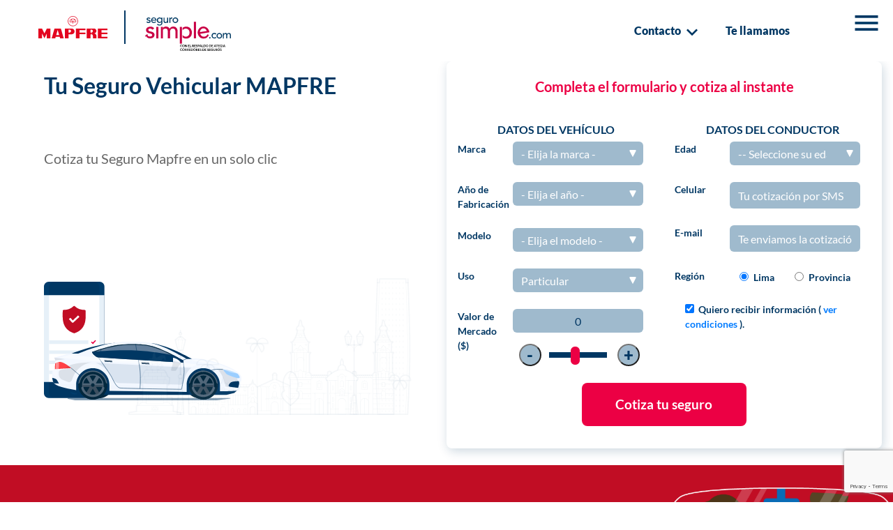

--- FILE ---
content_type: text/html; charset=utf-8
request_url: https://www.segurosimple.com/pe/SeguroVehicular/Mapfre
body_size: 33238
content:

<!DOCTYPE HTML>
<html lang="es-mx">
<head>

    <!-- Google Tag Manager -->
    <script src="https://www.google.com/recaptcha/api.js?render=6Ld2Z6YUAAAAAGjWbEUms0T0tftI_eEHSThGdgM3"></script>
    <script>
        var dataLayer = [];
        var _grtoken = null;

        (function (w, d, s, l, i) {
            w[l] = w[l] || []; w[l].push({
                'gtm.start':
                    new Date().getTime(), event: 'gtm.js'
            }); var f = d.getElementsByTagName(s)[0],
                j = d.createElement(s), dl = l != 'dataLayer' ? '&l=' + l : ''; j.async = true; j.src =
                    'https://www.googletagmanager.com/gtm.js?id=' + i + dl; f.parentNode.insertBefore(j, f);
        })(window, document, 'script', 'dataLayer', 'GTM-KHM888C');

        grecaptcha.ready(function () {
            grecaptcha
                .execute('6Ld2Z6YUAAAAAGjWbEUms0T0tftI_eEHSThGdgM3', { action: 'homepage' })
                .then(function (token) {
                    //}console.log(token);
                    _grtoken = token;
                    //...
                });
        });
    </script>
    <!-- End Google Tag Manager -->
    <!-- TITULO DEL LANDING -->
    <title>Mapfre</title>

    <!-- FAV ICONS -->
    <link rel="apple-touch-icon" href="/assets/images/sspe/iconos/favicon-seguro-simple.png" sizes="192x192">
    <link rel="icon" type="image/png" href="/assets/images/sspe/iconos/favicon-seguro-simple.png" sizes="16x16" />

    <!-- META INFO -->
    <meta charset="utf-8" />
    <meta name="description" content="Mapfre" />
    <meta name="keywords" content="Mapfre" />
    <meta name="author" content="seguroautos.mx" />
    <meta name="copyright" content="SeguroSimple.com" />
    <meta name="robots" content="Index, Follow" />
    <meta name="viewport" content="width=device-width">

    <!-- CSS -->

    

    <link href="/pe/assets/css/sspe/icon.css" rel="stylesheet" />
    <link href="/pe/assets/css/sspe/bootstrap.min.css" rel="stylesheet" />
    <link href="/pe/assets/css/sspe/jquery-ui.css" rel="stylesheet" />


    <link href="/pe/Assets/css/misc-responsive.css" rel="stylesheet" />
    <link href="/pe/assets/css/sspe/main.css" rel="stylesheet" />
    
    <link href="/pe/assets/css/sspe/sspe.css" rel="stylesheet" />

    
    



</head>
<body>
    <input name="__RequestVerificationToken" type="hidden" value="24cFQwtLcoRcNlYKYtSe1WypTeR6SSAzYe7a3-YEFIqbOpGoPUnHfGXwmBBc0akehFauFa-4nmAjA0IMHxk8EPaVtN7kc6kHztLhUcJZj-41" />

    <!-- Google Tag Manager (noscript) -->
    <noscript>
        <iframe src="https://www.googletagmanager.com/ns.html?id=GTM-KHM888C" height="0" width="0" style="display:none;visibility:hidden"></iframe>
    </noscript>
    <!-- End Google Tag Manager (noscript) -->

    
    
<div style="display: none !important; width: 0px!important; height: 0px!important; position: absolute!important; top: 0!important; left:0!important;">
    



    <input type="hidden" class="SYSCONF" id="url_WebMethodCargarModelos" name="url_WebMethodCargarModelos" value="/pe/General/Busqueda/BuscarModelosPorMarcaAnio" />
    <input type="hidden" class="SYSCONF" id="url_webMethodCotizar" name="url_webMethodCotizar" value="/pe/Home/GrabarVehiculoPersona" />
    <input type="hidden" class="SYSCONF" id="url_webComparar" name="url_webComparar" value="/pe/seguro-vehicular/comparador" />
    <input type="hidden" class="SYSCONF" id="url_webNoAsegurable" name="url_webNoAsegurable" value="/pe/Home/NoAsegurable" />
    <input type="hidden" class="SYSCONF" id="codigoCompaniaDefault" name="codigoCompaniaDefault" value="0" />
    <input type="hidden" class="SYSCONF" id="Token" name="Token" value="eyJhbGciOiJIUzI1NiIsInR5cCI6IkpXVCJ9.[base64].PjtMLVWdE5oMjbZeUeOTMc52tiJdqxxZ-HdswsOPjTg" />
    <input type="hidden" class="SYSCONF" id="url_api" name="url_api" value="https://core.segurosimple.com/" />
    <input type="hidden" class="SYSCONF" id="_urlFrontEnd" name="_urlFrontEnd" value="/pe/Home/MailFrontEnd" />
    <input type="hidden" class="SYSCONF" id="_urlCotizacion" name="_urlCotizacion" value="https://cotizacion.segurosimple.com/" />
    
    
</div>


    
    





<!-- Header -->
<header>
    <div class="row mx-md-0">
        <div class="col-12 pr-0">
            <nav class="navbar navbar-expand-lg navbar-light pr-0">
                <a class="navbar-brand" href="/pe/">
                    <div id="logo-aseguradora-header" class="d-none d-md-inline-flex ml-4 pr-4">
                        <img src="https://s3.amazonaws.com/Ategia/Images/SVG/Logos/Aseguradoras/MAPFRE.svg" class="align-self-center" alt="Rimac" loading="lazy">
                    </div>
                    <img id="logo-ss-header" src="/pe/assets/images/sspe/logos/logo-seguro-simple-pe.svg" class="d-inline-flex ml-4" alt="SeguroSimple.com" loading="lazy">
                    <img id="logo-ss-header-contraste" src="/pe/assets/images/sspe/logos/seguro-simple-logo-contraste.svg" class="ml-4 d-none" alt="SeguroSimple.com" loading="lazy">
                </a>

                <div class="collapse navbar-collapse">
                    <ul class="navbar-nav ml-auto">
                        <li class="nav-item dropdown">
                            <a class="nav-link dropdown-toggle" href="#" id="navMenuContacto" role="button" data-toggle="dropdown" aria-haspopup="true" aria-expanded="false">
                                Contacto <span class="material-icons">expand_more</span>
                            </a>
                            <div class="dropdown-menu pr-4" aria-labelledby="navMenuContacto">
                                <a class="dropdown-item" href="/pe/reportar-un-siniestro/Index/">
                                    <div class="row">
                                        <div class="col-md-12">
                                            Atención de siniestros y asistencia
                                        </div>
                                    </div>
                                </a>
                                <a class="dropdown-item" href="tel:016803770">
                                    <div class="row">
                                        <div class="col-md-4">
                                            <img src="https://s3.amazonaws.com/Ategia/Images/SVG/Logos/Logo_seguro_simple.svg" class="aux-icon-menu" alt="SeguroSimple.com" loading="lazy" />
                                        </div>
                                        <div class="col-md-8">
                                            Consultas y cotizaciones <br /> (01) 680-3770
                                        </div>
                                    </div>
                                </a>
                                <a class="dropdown-item" href="https://wa.link/vwluwq" rel="noopener" target="_blank">
                                    <div class="row">
                                        <div class="col-md-4">
                                            <img src="/pe/assets/images/sspe/logos/whatsapp-color.svg" class="aux-icon-menu" alt="SeguroSimple.com" loading="lazy" />
                                        </div>
                                        <div class="col-md-8">
                                            WhatsApp <br /> (51) 977 510 010
                                        </div>
                                    </div>
                                </a>
                            </div>
                        </li>
                        <li class="nav-item">
                            <a id="formC2C" href="#" target="_self" rel="noopener" class="nav-link">Te llamamos</a>
                        </li>
                    </ul>
                </div>

                <div class="dropdown aux-dd ml-5">
                    <p id="navMenuAseguradoras" class="nav-link aux-dd-toggle py-0 mr-sm-0">
                        <span class="material-icons"> menu </span>
                    </p>

                    <div class="aux-dd-menu">
                        <a class="aux-dd-menu-item" target="_self" rel="noopener" href="/pe/Sobre-SeguroSimple/Que-Hacemos"> ¿Qué hacemos? </a>
                        <a class="aux-dd-menu-item" target="_self" rel="noopener" href="/pe/Sobre-SeguroSimple/Equipo"> Nuestro equipo </a>
                        <a class="aux-dd-menu-item" target="_self" rel="noopener" href="/pe/SeguroVehicular/Aseguradoras"> Aseguradoras </a>
                        <a class="aux-dd-menu-item" target="_self" rel="noopener" href="/pe/Sobre-SeguroSimple/Trabaja-Con-Nosotros"> Trabaja con nosotros </a>
                        <a class="aux-dd-menu-item" target="_self" rel="noopener" href="/pe/SeguroVehicular/Preguntas-Frecuentes"> Preguntas frecuentes </a>
                        <div class="aux-divider"></div>
                        <a class="aux-dd-menu-item" target="_self" rel="noopener" href="/pe/blog"> Blog </a>
                    </div>
                </div>

            </nav>
        </div>
    </div>
</header>
<!-- End Header -->

<main>
    <div id="top-section" class="row position-relative pb-0 pb-md-4 mx-md-0">
        

        <div id="top-left-section" class="col-12 col-md-6 d-md-flex">
            <div class="row px-3 pl-md-5 pr-md-5 pb-md-5">
                <div class="col-12 mt-3">
                    <h1 class="aux-texto-azul text-center text-md-left">
                        <span class="d-none d-md-block">
                            Tu Seguro Vehicular MAPFRE
                        </span>

                        <span class="d-inline-flex d-md-none">
                            Tu seguro vehicular <br />
                            Mapfre al mejor precio
                        </span>
                    </h1>
                </div>

                <div class="col-12 text-center text-md-left d-none d-md-flex">
                    <p>
                        Cotiza tu Seguro Mapfre en un solo clic
                    </p>
                </div>

                <div class="d-none d-md-block col-md-12 text-center align-self-end ">
                    
                    
                    

                    <svg id="auto-cel" width="353" height="212" viewBox="0 0 353 212" fill="none" xmlns="http://www.w3.org/2000/svg">
                        <g clip-path="url(#clip0)">
                            <path d="M99.3334 208.126H8.69987C3.93282 208.126 0 204.252 0 199.424V8.70171C0 3.87405 3.87323 0 8.69987 0H99.393C104.16 0 108.093 3.87405 108.093 8.70171V199.484C108.033 204.252 104.16 208.126 99.3334 208.126Z" fill="#003763" />
                            <path d="M108.033 24.0192H0V179.398H108.033V24.0192Z" fill="white" />
                            <path d="M67.9304 14.0657H40.1028C39.5069 14.0657 38.9706 13.5889 38.9706 12.9333C38.9706 12.3373 39.4473 11.8009 40.1028 11.8009H67.9304C68.5263 11.8009 69.0626 12.2777 69.0626 12.9333C69.003 13.5293 68.5263 14.0657 67.9304 14.0657Z" fill="#003763" />
                            <path opacity="0.1" d="M63.3422 193.404C63.3422 198.113 59.5285 201.927 54.8211 201.927C50.1136 201.927 46.3 198.113 46.3 193.404C46.3 188.696 50.1136 184.882 54.8211 184.882C59.5285 184.882 63.3422 188.696 63.3422 193.404Z" fill="#096CB6" />
                            <path opacity="0.1" d="M79.431 104.719H9.41492V111.156H79.431V104.719Z" fill="#096CB6" />
                            <path opacity="0.1" d="M79.431 122.778H9.41492V129.214H79.431V122.778Z" fill="#096CB6" />
                            <path opacity="0.1" d="M79.431 140.837H9.41492V147.274H79.431V140.837Z" fill="#096CB6" />
                            <path opacity="0.1" d="M79.431 158.896H9.41492V165.333H79.431V158.896Z" fill="#096CB6" />
                            <path d="M87.4158 111.573L84.198 108.354L85.6281 106.924L87.4158 108.712L91.7061 104.301L93.1362 105.732L87.4158 111.573Z" fill="#EC0044" />
                            <path d="M86.8199 129.632L83.6021 126.413L85.0322 124.983L86.8199 126.771L91.1102 122.36L92.5999 123.731L86.8199 129.632Z" fill="#EC0044" />
                            <path d="M86.2836 147.691L83.0659 144.413L84.4364 143.042L86.224 144.83L90.574 140.419L92.0041 141.79L86.2836 147.691Z" fill="#EC0044" />
                            <path d="M85.6877 165.69L82.47 162.472L83.9001 161.041L85.6877 162.829L89.9781 158.419L91.4082 159.849L85.6877 165.69Z" fill="#EC0044" />
                            <path opacity="0.1" d="M98.2012 0H89.1438C94.5663 0 98.9163 4.41046 98.9163 9.77453V198.292C98.9163 203.715 94.5067 208.066 89.1438 208.066H98.2012C103.624 208.066 107.974 203.656 107.974 198.292V9.77453C108.033 4.41046 103.624 0 98.2012 0Z" fill="#096CB6" />
                            <path opacity="0.1" d="M9.77245 0H18.8298C13.4073 0 9.05739 4.41046 9.05739 9.77453V198.292C9.05739 203.715 13.4669 208.066 18.8298 208.066H9.77245C4.34993 208.066 0 203.656 0 198.292V9.77453C0 4.41046 4.40952 0 9.77245 0Z" fill="#096CB6" />
                            <path opacity="0.5" d="M55.5362 212H309.024L332.74 209.08C332.978 209.02 333.217 208.841 333.157 208.543C333.157 208.305 332.919 208.066 332.621 208.066H43.2014C42.7843 208.066 42.4268 208.364 42.3672 208.841C42.3076 209.258 42.6056 209.676 43.0227 209.735L55.5362 212Z" fill="#003763" />
                            <path d="M72.1613 182.676C72.1613 196.981 83.7809 208.603 98.0821 208.603C112.383 208.603 124.003 196.981 124.003 182.676C124.003 168.372 112.383 156.75 98.0821 156.75C83.7809 156.75 72.1613 168.372 72.1613 182.676Z" fill="#03283E" />
                            <path d="M252.594 182.676C252.594 196.981 264.214 208.603 278.515 208.603C292.816 208.603 304.436 196.981 304.436 182.676C304.436 168.372 292.816 156.75 278.515 156.75C264.214 156.75 252.594 168.372 252.594 182.676Z" fill="#03283E" />
                            <path d="M33.6673 149.777L317.724 152.22L346.267 193.464L340.308 198.888L326.305 202.345H69.1818L46.4787 196.742L23.9544 188.041L18.2339 178.862L33.6673 149.777Z" fill="#003763" />
                            <path d="M253.905 139.347C251.164 138.035 217.437 120.93 207.367 116.222C200.633 113.063 191.635 111.215 191.635 111.215L192.112 109.785C224.29 114.076 266.061 138.929 266.061 138.929C266.061 138.929 256.646 140.598 253.905 139.347Z" fill="#003763" />
                            <path d="M62.508 130.645C66.0832 129.334 90.3356 120.453 103.505 115.745C112.264 112.586 124.062 110.738 124.062 110.738L127.697 109.069C82.1125 113.063 38.7323 132.91 38.7323 132.91C38.7323 132.91 58.9327 131.897 62.508 130.645Z" fill="#003763" />
                            <path d="M14.8971 159.134L19.5449 156.452L20.0812 141.075L18.5319 135.711L46.8363 128.261C46.8363 128.261 59.2902 128.738 61.197 128.38C107.199 110.381 127.34 107.162 156.24 107.162C187.703 107.162 201.944 107.46 254.918 137.916C256.765 138.989 269.696 137.201 269.696 137.201C298.954 138.393 337.686 152.638 348.65 163.783C351.749 166.823 352.94 168.134 353 173.2C353.06 178.266 349.723 192.153 349.723 192.153C349.723 192.153 347.578 195.014 341.142 195.252C334.706 195.491 326.781 195.789 326.781 195.789H321.955L314.685 195.967V184.584C314.685 168.134 301.397 154.843 284.95 154.843C268.504 154.843 255.216 168.134 255.216 184.584V197.04L117.091 195.312V184.584C117.091 168.134 103.803 154.843 87.3562 154.843C70.9099 154.843 57.6217 168.134 57.6217 184.584V193.941C36.2892 190.663 20.6175 186.133 17.3402 181.008C13.2882 174.511 14.8971 159.134 14.8971 159.134Z" fill="#F2F7FF" />
                            <path d="M61.4354 184.822C61.4354 199.126 73.0551 210.748 87.3562 210.748C101.657 210.748 113.277 199.126 113.277 184.822C113.277 170.518 101.657 158.896 87.3562 158.896C73.0551 158.896 61.4354 170.518 61.4354 184.822Z" fill="#03283E" />
                            <path d="M113.158 182.14C111.966 182.14 110.953 181.306 110.715 180.173C108.51 169.266 98.9163 161.041 87.3562 161.041C75.7961 161.041 66.1428 169.266 63.9976 180.173C63.7593 181.306 62.7463 182.14 61.5545 182.14C62.925 169.087 73.9488 158.896 87.3562 158.896C100.763 158.896 111.787 169.087 113.158 182.14Z" fill="#506679" />
                            <path d="M61.5545 187.564C62.7463 187.564 63.7593 188.398 63.9976 189.531C66.2024 200.437 75.7961 208.662 87.3562 208.662C98.9163 208.662 108.57 200.437 110.715 189.531C110.953 188.398 111.966 187.564 113.158 187.564C111.787 200.616 100.763 210.808 87.3562 210.808C73.9488 210.748 62.925 200.616 61.5545 187.564Z" fill="#03283E" />
                            <path d="M102.432 182.021C101.121 174.869 94.8643 169.505 87.3562 169.505C79.8481 169.505 73.5914 174.928 72.2804 182.021H69.2414C68.4072 182.021 67.6325 181.663 67.1558 181.008C66.6791 180.352 66.5004 179.518 66.7387 178.743C69.3606 169.862 77.5838 163.425 87.2966 163.425C97.0095 163.425 105.233 169.862 107.855 178.743C108.093 179.518 107.914 180.352 107.437 181.008C106.961 181.663 106.186 182.021 105.352 182.021H102.432Z" fill="#03283E" />
                            <path d="M72.2804 187.683C73.5913 194.835 79.8481 200.199 87.3562 200.199C94.8643 200.199 101.121 194.775 102.432 187.683H105.471C106.305 187.683 107.08 188.04 107.557 188.696C108.033 189.352 108.212 190.186 107.974 190.961C105.352 199.841 97.1286 206.278 87.4158 206.278C77.7029 206.278 69.4797 199.841 66.8579 190.961C66.6195 190.186 66.7983 189.352 67.275 188.696C67.7517 188.04 68.5263 187.683 69.3606 187.683H72.2804Z" fill="#506679" />
                            <path d="M68.1092 184.822C68.1092 195.491 76.7495 204.073 87.3562 204.073C97.9628 204.073 106.603 195.431 106.603 184.822C106.603 174.154 97.9628 165.571 87.3562 165.571C76.7495 165.571 68.1092 174.213 68.1092 184.822Z" fill="#506679" />
                            <path d="M70.1353 184.822C70.1353 194.299 77.8221 202.047 87.3562 202.047C96.8307 202.047 104.577 194.358 104.577 184.822C104.577 175.346 96.8903 167.597 87.3562 167.597C77.8817 167.657 70.1353 175.346 70.1353 184.822Z" fill="#03283E" />
                            <path d="M81.3973 184.822C81.3973 188.1 84.0788 190.782 87.3561 190.782C90.6335 190.782 93.315 188.1 93.315 184.822C93.315 181.544 90.6335 178.862 87.3561 178.862C84.0788 178.862 81.3973 181.544 81.3973 184.822Z" fill="#E2E6F0" />
                            <path d="M69.301 181.723H81.9337L75.6174 170.756L81.0399 167.657L87.3562 178.564L93.6726 167.657L99.0951 170.756L92.7787 181.723H105.411V187.981H92.7787L99.0951 198.888L93.6726 202.047L87.3562 191.08L81.0399 202.047L75.6174 198.888L81.9337 187.981H69.301V181.723Z" fill="#506679" />
                            <path opacity="0.3" d="M69.301 184.822H105.411V187.981H92.7787L99.0951 198.888L93.6726 202.047L87.3562 191.08L81.0399 202.047L75.6174 198.888L81.9337 187.981H69.301V184.822Z" fill="#0C1B24" />
                            <path d="M87.3562 188.041C89.1333 188.041 90.5739 186.6 90.5739 184.822C90.5739 183.045 89.1333 181.604 87.3562 181.604C85.5791 181.604 84.1384 183.045 84.1384 184.822C84.1384 186.6 85.5791 188.041 87.3562 188.041Z" fill="#03283E" />
                            <path d="M259.03 184.822C259.03 199.126 270.649 210.748 284.95 210.748C299.252 210.748 310.871 199.126 310.871 184.822C310.871 170.518 299.252 158.896 284.95 158.896C270.649 158.896 259.03 170.518 259.03 184.822Z" fill="#03283E" />
                            <path d="M310.752 182.14C309.56 182.14 308.547 181.306 308.309 180.173C306.104 169.266 296.51 161.041 284.95 161.041C273.39 161.041 263.737 169.266 261.592 180.173C261.353 181.306 260.34 182.14 259.149 182.14C260.519 169.087 271.543 158.896 284.95 158.896C298.358 158.896 309.441 169.087 310.752 182.14Z" fill="#506679" />
                            <path d="M259.208 187.564C260.4 187.564 261.413 188.398 261.651 189.531C263.856 200.437 273.45 208.662 285.01 208.662C296.57 208.662 306.223 200.437 308.369 189.531C308.607 188.398 309.62 187.564 310.812 187.564C309.441 200.616 298.417 210.808 285.01 210.808C271.543 210.748 260.519 200.616 259.208 187.564Z" fill="#03283E" />
                            <path d="M300.086 182.021C298.775 174.869 292.518 169.505 285.01 169.505C277.502 169.505 271.245 174.928 269.934 182.021H266.895C266.061 182.021 265.286 181.663 264.81 181.008C264.333 180.352 264.154 179.518 264.392 178.743C267.014 169.862 275.237 163.425 284.95 163.425C294.663 163.425 302.886 169.862 305.508 178.743C305.747 179.518 305.568 180.352 305.091 181.008C304.614 181.663 303.84 182.021 303.006 182.021H300.086Z" fill="#03283E" />
                            <path d="M269.875 187.683C271.186 194.835 277.442 200.199 284.95 200.199C292.458 200.199 298.715 194.775 300.026 187.683H303.065C303.899 187.683 304.674 188.04 305.151 188.696C305.627 189.352 305.806 190.186 305.568 190.961C302.946 199.841 294.723 206.278 285.01 206.278C275.297 206.278 267.074 199.841 264.452 190.961C264.214 190.186 264.392 189.352 264.869 188.696C265.346 188.04 266.121 187.683 266.955 187.683H269.875Z" fill="#506679" />
                            <path d="M265.703 184.822C265.703 195.491 274.344 204.073 284.95 204.073C295.617 204.073 304.197 195.431 304.197 184.822C304.197 174.154 295.557 165.571 284.95 165.571C274.344 165.571 265.703 174.213 265.703 184.822Z" fill="#506679" />
                            <path d="M267.789 184.822C267.789 194.299 275.476 202.047 285.01 202.047C294.484 202.047 302.231 194.358 302.231 184.822C302.231 175.346 294.544 167.597 285.01 167.597C275.476 167.657 267.789 175.346 267.789 184.822Z" fill="#03283E" />
                            <path d="M278.992 184.822C278.992 188.1 281.673 190.782 284.95 190.782C288.228 190.782 290.909 188.1 290.909 184.822C290.909 181.544 288.228 178.862 284.95 178.862C281.673 178.862 278.992 181.544 278.992 184.822Z" fill="#E2E6F0" />
                            <path d="M266.955 181.723H279.587L273.271 170.756L278.634 167.657L284.95 178.564L291.267 167.657L296.689 170.756L290.373 181.723H303.006V187.981H290.373L296.689 198.888L291.267 202.047L284.95 191.08L278.634 202.047L273.271 198.888L279.587 187.981H266.955V181.723Z" fill="#506679" />
                            <path opacity="0.3" d="M266.955 184.822H303.006V187.981H290.373L296.689 198.888L291.267 202.047L284.95 191.08L278.634 202.047L273.271 198.888L279.587 187.981H266.955V184.822Z" fill="#0C1B24" />
                            <path d="M284.95 188.041C286.728 188.041 288.168 186.6 288.168 184.822C288.168 183.045 286.728 181.604 284.95 181.604C283.173 181.604 281.733 183.045 281.733 184.822C281.733 186.6 283.173 188.041 284.95 188.041Z" fill="#03283E" />
                            <path d="M85.8665 125.579C121.143 113.003 137.529 111.692 158.326 111.632C189.431 111.513 204.387 115.924 248.244 140.42C248.9 141.075 249.436 144.89 249.436 144.89C249.436 144.89 140.747 138.393 97.2478 135.413C94.328 135.234 87.7733 130.347 85.8665 125.579Z" fill="#64809C" />
                            <path d="M85.8665 125.579C87.7733 130.347 94.328 135.235 97.2478 135.413C140.747 138.393 249.436 144.89 249.436 144.89C249.436 144.89 248.959 141.075 248.244 140.42C204.924 116.222 189.729 111.633 159.398 111.633C159.041 111.633 158.683 111.633 158.326 111.633C137.529 111.752 121.143 113.063 85.8665 125.579ZM87.6542 126.354C103.564 120.752 116.376 117.176 127.697 115.268C138.423 113.421 147.361 113.063 158.266 113.004C158.624 113.004 158.981 113.004 159.339 113.004C173.401 113.004 184.902 113.898 198.488 118.248C210.644 122.122 224.349 128.679 247.291 141.493C247.469 141.85 247.648 142.685 247.827 143.638C234.181 142.804 137.41 137.023 97.2478 134.281C95.1027 134.043 89.9185 130.228 87.6542 126.354Z" fill="#03283E" />
                            <path d="M171.733 190.663C171.733 190.663 173.878 165.213 170.303 148.048C166.728 130.883 163.987 111.93 163.987 111.93" stroke="#003763" stroke-width="0.7194" stroke-linecap="round" />
                            <path d="M48.7431 154.485L63.3422 166.942" stroke="#003763" stroke-width="0.7194" stroke-linecap="round" />
                            <path d="M320.048 156.75C306.879 156.214 304.495 156.81 299.43 158.479" stroke="#003763" stroke-width="0.7194" stroke-linecap="round" />
                            <path d="M254.918 137.916L248.244 140.479C248.244 140.479 251.283 153.412 250.508 163.008C249.138 179.756 245.98 192.511 245.98 192.511C245.98 192.511 142.833 190.961 135.98 190.126C129.127 189.292 123.586 174.928 120.13 168.909C116.674 162.889 97.5458 135.651 97.5458 135.651L102.432 120.334" stroke="#003763" stroke-width="0.7194" stroke-linecap="round" />
                            <path opacity="0.1" d="M263.856 154.068L92.8383 144.89C92.8383 144.89 105.59 149.777 114.29 160.326C118.044 164.856 121.262 170.577 123.407 174.809C125.314 178.564 129.127 181.008 133.358 181.127L243.835 184.226C246.337 184.286 248.602 182.617 249.317 180.173C250.33 176.478 251.879 171.173 253.309 167.657C256.706 158.896 263.856 154.068 263.856 154.068Z" fill="#003763" />
                            <g opacity="0.1">
                                <path opacity="0.1" d="M57.6217 184.465V193.822C37.481 190.723 22.4648 186.551 18.0552 181.782L57.6217 183.034C57.6217 183.511 57.6217 183.988 57.6217 184.465Z" fill="#0C1B24" />
                                <path opacity="0.1" d="M314.744 195.848V191.259L349.484 192.391C348.769 193.107 346.386 195.014 341.142 195.193C334.706 195.431 326.781 195.729 326.781 195.729H321.955L314.744 195.848Z" fill="#0C1B24" />
                                <path opacity="0.1" d="M117.091 184.941L255.216 189.352V196.921L117.091 195.193V184.941Z" fill="#0C1B24" />
                            </g>
                            <path d="M86.1049 125.519C98.3204 124.327 132.464 121.407 167.681 123.135C190.801 124.268 215.709 128.44 232.155 131.599C237.101 134.221 242.404 137.141 248.244 140.419C248.9 141.075 249.436 144.89 249.436 144.89C249.436 144.89 140.747 138.393 97.2478 135.413C94.328 135.234 87.8329 130.347 85.8665 125.579C85.9261 125.579 85.9857 125.579 86.1049 125.519Z" fill="#003763" />
                            <path opacity="0.4" d="M27.9469 135.353C27.9469 135.353 54.8807 138.81 81.3378 141.254C96.4732 142.684 265.406 152.042 265.406 152.042C265.406 152.042 270.411 149.002 277.681 148.168C259.03 145.962 249.376 144.949 249.376 144.949C249.376 144.949 117.031 136.903 92.7788 135.175C68.5264 133.446 46.598 130.764 46.598 130.764L27.9469 135.353Z" fill="white" />
                            <path fill-rule="evenodd" clip-rule="evenodd" d="M175.368 147.035L188.656 147.75L187.464 145.307L174.236 144.651L175.368 147.035Z" fill="#003763" />
                            <path fill-rule="evenodd" clip-rule="evenodd" d="M109.046 143.102L122.275 143.817L121.143 141.373L107.854 140.718L109.046 143.102Z" fill="#003763" />
                            <path fill-rule="evenodd" clip-rule="evenodd" d="M175.368 146.618L188.656 147.333L187.464 144.89L174.236 144.174L175.368 146.618Z" fill="#506679" />
                            <path fill-rule="evenodd" clip-rule="evenodd" d="M109.046 142.684L122.275 143.4L121.143 140.956L107.854 140.241L109.046 142.684Z" fill="#506679" />
                            <path d="M19.962 146.26C19.962 146.26 25.1462 142.982 29.1982 143.399C37.0638 144.234 48.7431 154.485 48.7431 154.485L19.5449 156.452L19.962 146.26Z" fill="#FF4045" />
                            <path d="M18.4128 182.14C18.3532 182.14 18.3532 182.08 18.4128 182.14C18.3532 182.08 18.3532 182.08 18.4128 182.14C18.3532 182.08 18.3532 182.14 18.4128 182.14Z" fill="#003763" />
                            <path d="M21.0942 184.107C21.2134 184.166 21.273 184.226 21.3922 184.286C21.3326 184.226 21.2134 184.166 21.0942 184.107Z" fill="#003763" />
                            <path d="M20.3196 183.63C20.4984 183.749 20.6176 183.809 20.7963 183.928C20.6176 183.809 20.4388 183.69 20.3196 183.63Z" fill="#003763" />
                            <path d="M21.8092 184.524C21.8092 184.464 21.7499 184.464 21.8092 184.524C21.7499 184.464 21.8092 184.464 21.8092 184.524Z" fill="#003763" />
                            <path d="M18.6511 182.378C18.7107 182.438 18.7703 182.438 18.7703 182.498C18.7107 182.438 18.7107 182.378 18.6511 182.378Z" fill="#003763" />
                            <path d="M22.2264 174.69C23.6565 176.12 25.3846 179.577 26.5764 182.08L18.1149 181.782C17.8765 181.544 17.6381 181.246 17.3998 180.948L17.3402 180.888C15.9697 178.743 15.2546 175.405 14.8971 171.948C17.8765 172.663 21.1538 173.617 22.2264 174.69Z" fill="#003763" />
                            <path d="M19.7833 183.213C19.8429 183.272 19.9621 183.332 20.0217 183.392C19.9025 183.332 19.8429 183.272 19.7833 183.213Z" fill="#003763" />
                            <path d="M19.3066 182.915C19.3662 182.974 19.4258 182.974 19.4854 183.034C19.4258 182.974 19.3662 182.915 19.3066 182.915Z" fill="#003763" />
                            <path opacity="0.1" d="M309.858 156.392C309.858 156.392 317.009 162.174 321.12 174.034C323.802 181.723 324.636 187.504 324.636 187.504L347.101 189.888C347.101 189.888 346.505 180.114 345.79 172.246C343.883 166.703 338.58 163.008 335.719 160.743C329.582 155.916 309.858 156.392 309.858 156.392Z" fill="#0C1B24" />
                            <path opacity="0.1" d="M84.5555 144.532C84.5555 144.532 64.0572 145.784 53.3314 167.657C51.8417 170.637 50.7691 173.558 49.9944 175.882C49.5177 177.312 48.5047 178.504 47.0746 179.16C45.7041 179.816 44.0952 179.875 42.7247 179.279L33.1906 175.465C30.0324 174.213 27.3509 171.352 26.8147 168.015C26.3975 165.333 26.3379 163.127 26.5167 162.055C27.053 157.763 30.6283 157.763 37.7789 155.2C46.7767 143.34 84.5555 144.532 84.5555 144.532Z" fill="#0C1B24" />
                            <path d="M320.048 156.75C320.048 156.75 324.994 164.796 327.973 166.107C333.515 168.611 338.163 170.518 345.79 172.366C353.477 174.154 348.71 167.061 346.267 164.677C343.823 162.233 329.999 157.346 320.048 156.75Z" fill="#9BCEFF" />
                            <path d="M347.756 177.908C351.153 178.028 347.101 189.948 347.101 189.948C347.101 189.948 336.017 188.398 333.276 188.04C329.88 187.564 329.522 185.656 330.952 183.63C332.502 181.484 333.217 179.816 337.567 178.862C339.891 178.326 344.538 177.849 347.756 177.908Z" fill="#003763" />
                            <path opacity="0.4" d="M14.8971 159.134L19.545 156.452L48.7431 154.485C48.7431 154.485 44.6911 156.392 35.1571 157.346C22.8223 158.538 14.8971 159.134 14.8971 159.134Z" fill="white" />
                            <path opacity="0.4" d="M347.518 190.782C347.578 190.782 347.578 190.782 347.637 190.842L348.352 191.438C348.531 191.557 348.591 191.795 348.471 191.974C348.412 192.153 348.173 192.272 347.995 192.272L325.887 190.484C325.232 190.424 324.576 190.186 324.04 189.828L323.206 189.232C323.027 189.113 322.908 188.815 323.027 188.577C323.087 188.338 323.325 188.219 323.623 188.219L347.518 190.782Z" fill="white" />
                            <path opacity="0.4" d="M87.3562 152.101C91.1408 152.101 94.2088 151.141 94.2088 149.956C94.2088 148.771 91.1408 147.81 87.3562 147.81C83.5716 147.81 80.5035 148.771 80.5035 149.956C80.5035 151.141 83.5716 152.101 87.3562 152.101Z" fill="white" />
                            <path opacity="0.4" d="M284.95 152.101C288.735 152.101 291.803 151.141 291.803 149.956C291.803 148.771 288.735 147.81 284.95 147.81C281.166 147.81 278.098 148.771 278.098 149.956C278.098 151.141 281.166 152.101 284.95 152.101Z" fill="white" />
                            <path opacity="0.1" d="M20.1408 141.015L18.5916 135.651L37.8385 138.512L20.1408 141.015Z" fill="#0C1B24" />
                            <path opacity="0.4" fill-rule="evenodd" clip-rule="evenodd" d="M27.053 140.062L26.5763 155.916L21.0942 156.333L21.4518 140.837L27.053 140.062Z" fill="white" />
                            <path opacity="0.3" fill-rule="evenodd" clip-rule="evenodd" d="M22.9415 158.479V169.981C22.9415 169.981 16.9827 168.67 16.506 164.558C16.0888 160.743 16.208 159.075 16.208 159.075L22.9415 158.479Z" fill="white" />
                            <path opacity="0.4" d="M262.784 141.373C262.784 141.373 268.564 140.121 270.828 139.347C298.239 140.777 331.727 153.055 346.207 162.412C346.088 163.306 345.552 163.664 345.015 164.2C329.999 162.77 307.951 150.313 295.736 147.452C286.202 145.247 279.111 143.459 262.784 141.373Z" fill="white" />
                            <path opacity="0.1" d="M245.026 144.889C245.026 144.889 236.565 158.419 235.731 159.074C234.896 159.73 226.852 159.67 227.15 158.121C227.448 156.392 228.401 152.816 229.057 151.088C229.414 150.134 230.666 144.711 230.666 144.711L245.026 144.889Z" fill="#0C1B24" />
                            <path d="M230.666 135.771C236.982 137.38 241.57 139.883 245.026 144.949C240.974 146.32 235.731 146.558 230.666 145.664V135.771Z" fill="#F2F7FF" />
                            <path opacity="0.1" d="M230.666 145.605V141.731L245.026 144.89C240.974 146.32 235.731 146.499 230.666 145.605Z" fill="#0C1B24" />
                            <path opacity="0.4" d="M230.666 135.771C236.982 137.38 241.57 139.883 245.026 144.949C245.026 144.949 239.187 140.36 230.666 138.155V135.771Z" fill="white" />
                            <path class="path-color-mapfre" d="M74.5448 55.7863C74.4852 54.4751 74.4852 53.2831 74.4852 52.0315C74.4852 51.0183 73.7105 50.3031 72.7571 50.3031C65.4278 50.3031 59.8861 48.217 55.2382 43.6874C54.5232 43.0318 53.5102 43.0318 52.7951 43.6874C48.1472 48.217 42.6055 50.3031 35.2762 50.3031C34.2632 50.3031 33.5481 51.0779 33.5481 52.0315C33.5481 53.2831 33.5481 54.4751 33.4886 55.7863C33.2502 68.0641 32.8927 84.9311 53.4506 92.0236L54.0464 92.1428L54.6423 92.0236C75.0811 84.9907 74.7831 68.1833 74.5448 55.7863ZM52.6163 72.8322C52.2588 73.1302 51.8417 73.309 51.365 73.309H51.3054C50.8287 73.309 50.352 73.0706 50.054 72.713L44.6315 66.6933L47.2534 64.3689L51.5437 69.1369L61.0183 60.1372L63.4018 62.7L52.6163 72.8322Z" fill="#096CB6" />
                        </g>
                        <defs>
                            <clipPath id="clip0">
                                <rect width="353" height="212" fill="white" />
                            </clipPath>
                        </defs>
                    </svg>

                    
                    
                    <img id="peru-ciudad" src="/pe/assets/images/sspe/landings/sspe/peru_ciudad.svg" alt="SeguroSimple.com" loading="lazy" />
                </div>

                

            </div>
        </div>


        <div id="top-right-section" class="col-12 col-md-6 pl-4 pr-3 pb-4 p-md-0 pr-md-3">
            <div class="aux-card-box">
                
                
<form id="cotizador" class="row">
    <div class="fillerH-x1 hidden-md hidden-lg hidden-xl"></div>
    <div class="col-12 mb-3">
        <h3 id="titulo-formulario" class="sm-text-center md-text-center lg-text-center mt-2">Completa el formulario y cotiza al instante</h3>
    </div>
    <div class="col-12 col-md-6 ml-3 ml-md-0">
        <div class="row">
            <div class="col-12">
                <h3 id="titulo-datos-vehiculo" class="sm-text-center">DATOS DEL VEHÍCULO</h3>
            </div>
            <div class="col-12 row form-group">
                <label for="auto_marca" class="col-12 col-md-4">Marca</label>
                <select id="auto_marca" name="auto_marca" class="form-control col-12 col-md-8" required onchange="COTIZADOR.fillModels();">
                    <option value="">- Elija la marca -</option>
                        <option value="8">Chevrolet</option>
                        <option value="25">Hyundai</option>
                        <option value="29">Kia</option>
                        <option value="35">Mazda</option>
                        <option value="40">Nissan</option>
                        <option value="51">Suzuki</option>
                        <option value="52">Toyota</option>
                    <option value="">---</option>
                        <option value="1">Alfa Romeo</option>
                        <option value="2">Audi</option>
                        <option value="74">AUTOCRAFT</option>
                        <option value="62">BAIC</option>
                        <option value="3">BMW</option>
                        <option value="4">Brilliance</option>
                        <option value="5">BYD</option>
                        <option value="6">Changan</option>
                        <option value="69">Changhe</option>
                        <option value="7">Chery</option>
                        <option value="9">Chrysler</option>
                        <option value="10">Citroën</option>
                        <option value="11">Daewoo</option>
                        <option value="12">Daihatsu</option>
                        <option value="66">DFSK</option>
                        <option value="13">Dodge</option>
                        <option value="14">Dongfeng</option>
                        <option value="68">Durastar</option>
                        <option value="15">FAW</option>
                        <option value="16">Fiat</option>
                        <option value="17">Ford</option>
                        <option value="18">Foton</option>
                        <option value="58">Freightliner</option>
                        <option value="19">Geely</option>
                        <option value="65">Gonow</option>
                        <option value="20">Great Wall</option>
                        <option value="21">Hafei</option>
                        <option value="22">Haima</option>
                        <option value="64">Haval</option>
                        <option value="67">Hino</option>
                        <option value="23">Honda</option>
                        <option value="24">Hummer</option>
                        <option value="59">Isuzu</option>
                        <option value="26">JAC</option>
                        <option value="27">Jeep</option>
                        <option value="70">JETOUR</option>
                        <option value="71">Jinbei</option>
                        <option value="28">JMC</option>
                        <option value="63">Jonway</option>
                        <option value="73">Jupiter</option>
                        <option value="30">Lada</option>
                        <option value="31">Land Rover</option>
                        <option value="60">Landwind</option>
                        <option value="32">Lexus</option>
                        <option value="33">Lifan</option>
                        <option value="34">Mahindra</option>
                        <option value="36">Mercedes Benz</option>
                        <option value="37">MG</option>
                        <option value="38">Mini</option>
                        <option value="39">Mitsubishi</option>
                        <option value="41">Peugeot</option>
                        <option value="42">Porsche</option>
                        <option value="43">RAM</option>
                        <option value="44">Renault</option>
                        <option value="45">Rover</option>
                        <option value="46">Seat</option>
                        <option value="47">Skoda</option>
                        <option value="48">SMA</option>
                        <option value="75">Soueast</option>
                        <option value="49">SSANGYONG</option>
                        <option value="50">Subaru</option>
                        <option value="53">Volkswagen</option>
                        <option value="54">Volvo</option>
                        <option value="55">ZNA</option>
                        <option value="56">Zotye</option>
                        <option value="57">ZXAuto</option>
                </select>
            </div>
            <div class="col-12 row form-group">
                <label for="auto_anio" class=" col-12 col-md-4">Año de Fabricación</label>
                <select id="auto_anio" name="auto_anio" class="form-control col-12 col-md-8" required onchange="COTIZADOR.fillModels();" >
                    <option value="">- Elija el año -</option>
                        <option value="2026">2026</option>
                        <option value="2025">2025</option>
                        <option value="2024">2024</option>
                        <option value="2023">2023</option>
                        <option value="2022">2022</option>
                        <option value="2021">2021</option>
                        <option value="2020">2020</option>
                        <option value="2019">2019</option>
                        <option value="2018">2018</option>
                        <option value="2017">2017</option>
                        <option value="2016">2016</option>
                        <option value="2015">2015</option>
                        <option value="2014">2014</option>
                        <option value="2013">2013</option>
                        <option value="2012">2012</option>
                        <option value="2011">2011</option>
                        <option value="2010">2010</option>
                        <option value="2009">2009</option>
                        <option value="2008">2008</option>
                        <option value="2007">2007</option>
                        <option value="2006">2006</option>
                        <option value="2005">2005</option>
                        <option value="2004">2004</option>
                        <option value="2003">2003</option>
                </select>
            </div>
            <div class="col-12 row form-group">
                <label for="auto_modelo" class="col-12 col-md-4">Modelo</label>
                <select id="auto_modelo" name="auto_modelo" class="form-control col-12 col-md-8" required onchange="COTIZADOR.fillPrice();">
                    <option value="">- Elija el modelo -</option>
                </select>
            </div>
            <div class="col-12 row form-group">
                <label for="auto_uso" class="col-12 col-md-4">Uso</label>
                <select id="auto_uso" name="auto_uso" class="form-control col-12 col-md-8" required onchange="">
                    <option value="">- Elija la versión ---</option>
                        <option value="1">Particular</option>
                        <option value="2">Taxi/Público</option>
                        <option value="11">Taxi App</option>
                        <option value="6">Carga</option>
                        <option value="7">Transporte Personal, Escolar y Turístico</option>
                        <option value="8">Comercial</option>
                </select>
            </div>
            <div class="col-12 row form-group">
                <label for="auto_precio" class="col-12 col-md-4"><span id="hint-price"></span>Valor de Mercado ($)</label>
                <div class=" col-12 col-md-8 px-0">
                    <input id="auto_precio" name="auto_precio" type="text" class="form-control" required min="0" max="100" value="0" onkeypress="FILTERS.onlyNumbers(event)"  />

                    <div class="row mt-3 px-4">
                        <div class="col-2 p-0">
                            <button type="button" id="price-down" class="circle-button" onclick="COTIZADOR.refreshPrice('down');"> - </button>
                        </div>
                        <div class="col-8 m-0 mt-2">
                            <div id="slider-precio" class="w-100 mt-1"></div>
                        </div>
                        <div class="col-2 p-0">
                            <button type="button" id="price-up" class="circle-button" onclick="COTIZADOR.refreshPrice('up');"> + </button>
                        </div>
                    </div>
                </div>

            </div>
            <div class="col-12 row form-group d-none">
                <label for="" class="col-12 col-md-4"><span id="hint-price"></span>Convertido a gas</label>

                <div class="form-check  text-center col-6 col-md-4">
                    <input id="auto_gas_y" name="auto_gas" type="radio" class="form-check-input" value="1" required />
                    <label for="auto_gas_y" class="form-check-label"> Si </label>
                </div>

                <div class="form-check text-center col-6 col-md-4">
                    <input id="auto_gas_n" name="auto_gas" type="radio" class="form-check-input" value="2" checked required />
                    <label for="auto_gas_n" class="form-check-label"> No </label>
                </div>

                

                <input type="hidden" id="auto_timon_no" name="auto_timon" value="2" />
            </div>
        </div>
    </div>


    <div class="col-12 col-md-6 ml-3 ml-md-0">
        <div class="row">
            <div class="col-12">
                <h3 id="titulo-datos-conductor" class="sm-text-center">DATOS DEL CONDUCTOR</h3>
            </div>


            <div class="col-12 row form-group">
                <label for="cliente_edad" class="col-12 col-md-4">Edad</label>
                <select id="cliente_edad" name="cliente_edad" class="form-control col-12 col-md-8" required>
                    <option value="">-- Seleccione su edad---</option>
                        <option value="18">18</option>
                        <option value="19">19</option>
                        <option value="20">20</option>
                        <option value="21">21</option>
                        <option value="22">22</option>
                        <option value="23">23</option>
                        <option value="24">24</option>
                        <option value="25">25</option>
                        <option value="26">26</option>
                        <option value="27">27</option>
                        <option value="28">28</option>
                        <option value="29">29</option>
                        <option value="30">30</option>
                        <option value="31">31</option>
                        <option value="32">32</option>
                        <option value="33">33</option>
                        <option value="34">34</option>
                        <option value="35">35</option>
                        <option value="36">36</option>
                        <option value="37">37</option>
                        <option value="38">38</option>
                        <option value="39">39</option>
                        <option value="40">40</option>
                        <option value="41">41</option>
                        <option value="42">42</option>
                        <option value="43">43</option>
                        <option value="44">44</option>
                        <option value="45">45</option>
                        <option value="46">46</option>
                        <option value="47">47</option>
                        <option value="48">48</option>
                        <option value="49">49</option>
                        <option value="50">50</option>
                        <option value="51">51</option>
                        <option value="52">52</option>
                        <option value="53">53</option>
                        <option value="54">54</option>
                        <option value="55">55</option>
                        <option value="56">56</option>
                        <option value="57">57</option>
                        <option value="58">58</option>
                        <option value="59">59</option>
                        <option value="60">60</option>
                        <option value="61">61</option>
                        <option value="62">62</option>
                        <option value="63">63</option>
                        <option value="64">64</option>
                        <option value="65">65</option>
                        <option value="66">66</option>
                        <option value="67">67</option>
                        <option value="68">68</option>
                        <option value="69">69</option>
                        <option value="70">70</option>
                        <option value="71">71</option>
                        <option value="72">72</option>
                        <option value="73">73</option>
                        <option value="74">74</option>
                        <option value="75">75</option>
                        <option value="76">76</option>
                        <option value="77">77</option>
                        <option value="78">78</option>
                        <option value="79">79</option>
                        <option value="80">80</option>
                        <option value="81">81</option>
                        <option value="82">82</option>
                        <option value="83">83</option>
                        <option value="84">84</option>
                        <option value="85">85</option>
                        <option value="86">86</option>
                        <option value="87">87</option>
                        <option value="88">88</option>
                        <option value="89">89</option>
                        <option value="90">90</option>
                        <option value="91">91</option>
                        <option value="92">92</option>
                        <option value="93">93</option>
                        <option value="94">94</option>
                        <option value="95">95</option>
                        <option value="96">96</option>
                        <option value="97">97</option>
                        <option value="98">98</option>
                        <option value="99">99</option>
                </select>
            </div>

            <div class="col-12 row form-group">
                <label for="cliente_cel" class="col-12 col-md-4">Celular</label>
                <input id="cliente_cel" name="cliente_cel" type="tel" class="form-control col-12 col-md-8" placeholder="Tu cotización por SMS" maxlength="9" rangelength="8,9" required onkeypress="FILTERS.onlyNumbers(event)" />
            </div>

            <div class="col-12 row form-group">
                <label for="cliente_email" class="col-12 col-md-4">E-mail</label>
                <input id="cliente_email" name="cliente_email" class="form-control col-12 col-md-8" placeholder="Te enviamos la cotización" type="email" required maxlength="60" />
            </div>

            <div class="col-12 row form-group">
                <label for="" class="col-12 col-md-4">Región</label>

                <div class="form-check text-center col-6 col-md-4">
                    <input type="radio" id="cliente_region_in" name="cliente_region" class="form-check-input" value="1" checked required />
                    <label for="cliente_region_in" class="form-check-label"> Lima </label>
                </div>

                <div class="form-check text-center col-6 col-md-4">
                    <input type="radio" id="cliente_region_out" name="cliente_region" class="form-check-input" value="2" required />
                    <label for="cliente_region_out" class="form-check-label"> Provincia </label>
                </div>

            </div>
        </div>

        <div class="col-12 form-group">
            <label class="aux-fix-margin-padding-1">
                <input type="checkbox" class="ter-con" id="id_tyc" name="id_tyc" checked="checked" required />
                &nbsp;Quiero recibir información (
                <a target="_blank" rel="noopener" href="/pe/Politica-de-Privacidad.pdf">ver condiciones</a>
                ).
            </label>
            <br />

            

        </div>

        <div id="promo-code" class="col-12 row form-group hidde">
            <label for="codigo_promocion" class="col-12 col-md-5">Ingresa tu código promocional</label>
            <input id="codigo_promocion" name="codigo_promocion" class="form-control col-12 col-md-7" placeholder="Código promocional" type="text" />
        </div>

    </div>

    <div class="col-12 form-group">
        <button id="cotizador_submit" class="btn btn-block ter-con" type="button" onclick="COTIZADOR.submit();">Cotiza tu seguro</button>
    </div>

    <div class="container-loader">
        <div class="loader"></div>
    </div>
</form>
            </div>
            <div class="col-12 text-center d-flex d-md-none pt-4">
                <img src="https://s3.amazonaws.com/Ategia/Images/SVG/Logos/Aseguradoras/MAPFRE.svg" class="mx-auto logo-aseguradora-mobile" alt="mapfre" loading="lazy">
            </div>
        </div>
        <div class="overlay"></div>
<div class="sidebar aux-C2C">
    <form id="tareaC2C">
        <div class="rowtext-center">
            <div class="col-md-12 text-center mb-4">
                <b class="aux-texto-azul">¿Te ayudamos a cotizar?</b>
            </div>
            <div class="col-12">
                <div class="form-group">
                    <label for="c2cName">¿Cuál es tu nombre?</label>
                    <input id="c2cName" name="c2cName" type="text" class="form-control" onkeypress="FILTERS.onlyText(event);">
                </div>
            </div>
            <div class="col-12">
                <div class="form-group">
                    <label for="c2cPhone">Ingresa tu número </label>
                    <input id="c2cPhone" name="c2cPhone" type="tel" maxlength="9" class="form-control" onkeypress="FILTERS.onlyNumbers(event);" >
                    <span class="form-control-feedback"></span>
                </div>
            </div>
            <div class="col-12 mt-4">
                <button type="button" class="btn btn-block aux-btn-azul"onclick="POPUPS.FUNCTIONS.click2call();" >Quiero que me llamen</button>
            </div>
            <div class="col-12 mt-4 text-center">
                <img id="asesor" src="/pe/assets/images/sspe/landings/sspe/asesor.svg" alt="SeguroSimple" />
            </div>
        </div>
    </form>
</div>
    </div>


    <div class="aux-pop-C2C">
        <div class="container">
            <div class="row my-3">
                <div class="col-12">
                    <a href="#" target="_self" rel="noopener">CONSULTAS Y COTIZACIONES</a>
                </div>
            </div>
            <a href="tel:5588804710">
                <div class="row my-3">
                    <div class="col-4">
                        <img src="https://s3.amazonaws.com/Ategia/Images/SVG/Logos/Logo_seguro_simple.svg" class="aux-icon-menu" alt="SeguroSimple.com" loading="lazy" />
                    </div>
                    <div class="col-8">
                         (55) 888 047 10
                    </div>
                </div>
            </a>

            <a href="https://wa.link/vwluwq">
                <div class="row my-3">
                    <div class="col-4">
                        <img src="/pe/assets/images/sspe/logos/whatsapp-color.svg" class="aux-icon-menu" alt="SeguroSimple.com" />
                    </div>
                    <div class="col-8">
                         (55) 226 721 19
                    </div>
                </div>
            </a>
        </div>

    </div>


    
    
    <div id="info-header" class="row mx-md-0">
        <div class="col-12 aux-bg-mapfre">
            <div class="container py-4 px-md-5">

                <div class="row my-4">
                    <div class="col-12 col-md-5">
                        <h2> ¿Cómo funciona segurosimple.com? </h2>
                    </div>
                </div>

                <div class="row">
                    <div class="col-12 col-md-4">
                        <h3 class="sup-icon" data-list-order="1">Cotiza​</h3>
                        <p> Ingresa tus datos para cotizar con seguro vehicular Mapfre. </p>
                    </div>
                    <div class="col-12 col-md-4">
                        <h3 class="sup-icon" data-list-order="3"> Recibe asesoría </h3>
                        <p> Si necesitas ayuda o tienes dudas, nuestrosexpertos te asistirán en el proceso de contratación de tu seguro vehicular Mapfre.​ </p>
                    </div>
                </div>

                <div class="row">
                    <div class="col-12 col-md-4">
                        <h3 class="sup-icon" data-list-order="2"> Elige tu aseguradora​ </h3>
                        <p> Elige tu seguro vehicular Mapfre que más se adecue a tus necesidades. </p>
                    </div>
                    <div class="col-12  col-md-4">
                        <h3 class="sup-icon" data-list-order="4"> ¡Listo!​ </h3>
                        <p> Despreocúpate, ya cuentas con tu seguro vehicular Mapfre. </p>
                    </div>
                </div>

                <div class="fillerH-x3 d-block d-md-none"></div>

                <div class="aux-img-fix-position-1">
                    <img src="/pe/assets/images/sspe/landings/sspe/familia.svg" alt="SeguroSimple.com" loading="lazy" />
                </div>
            </div>
        </div>
    </div>

    
    

    <div id="info-body" class="row mx-md-0">
        <div class="col-12 mb-0 my-md-3">

            <div class="fillerH-x5 d-block d-md-none"></div>

            <div class="container my-4 px-md-5">
                <div class="row">
                    <div class="col-12 col-md-12 mb-3">
                        <h2 class="text-md-center aux-texto-azul"> Comenzar a ahorrar ¡es simple!​ </h2>
                    </div>
                    <div class="col-12 col-md-4 aux-card-container mt-3">
                        <div class="aux-card-box">
                            
                            
                            
                            <svg class="icon-color-mapfre aux-card-icon" width="40" height="40" viewBox="0 0 40 40" fill="none" xmlns="http://www.w3.org/2000/svg">
                                <g clip-path="url(#clip0)">
                                    <path d="M6.72301 30.8107H5.0902C4.00536 30.813 2.9657 31.2453 2.19902 32.0128C1.43234 32.7803 1.00118 33.8205 1 34.9053V37.8867C1 38.182 1.11729 38.4651 1.32607 38.6739C1.53485 38.8827 1.81802 39 2.11328 39H6.91449C6.78746 38.6426 6.72269 38.266 6.72301 37.8867V30.8107Z" fill="#096CB6" />
                                    <path d="M14.6722 24.8486H13.0439C11.9583 24.8498 10.9175 25.2816 10.1498 26.0492C9.38218 26.8169 8.9504 27.8577 8.94922 28.9433V37.8866C8.94922 38.1819 9.06651 38.4651 9.27529 38.6738C9.48407 38.8826 9.76724 38.9999 10.0625 38.9999H14.8637C14.737 38.6424 14.6723 38.2659 14.6722 37.8866V24.8486Z" fill="#096CB6" />
                                    <path d="M38.7814 12.1825L30.8318 1.45042C30.7283 1.3106 30.5934 1.19698 30.438 1.1187C30.2826 1.04041 30.1111 0.999634 29.9371 0.999634C29.7631 0.999634 29.5915 1.04041 29.4362 1.1187C29.2808 1.19698 29.1459 1.3106 29.0424 1.45042L21.0928 12.1825C20.97 12.3482 20.8957 12.5447 20.8781 12.7502C20.8605 12.9557 20.9003 13.1621 20.9931 13.3463C21.086 13.5304 21.2281 13.6852 21.4038 13.7933C21.5794 13.9014 21.7816 13.9586 21.9879 13.9585H24.849V37.8866C24.849 38.1819 24.9663 38.4651 25.1751 38.6738C25.3839 38.8826 25.667 38.9999 25.9623 38.9999H33.9119C34.2071 38.9999 34.4903 38.8826 34.6991 38.6738C34.9079 38.4651 35.0252 38.1819 35.0252 37.8866V13.9585H37.887C38.0932 13.9585 38.2953 13.9012 38.4709 13.793C38.6464 13.6849 38.7885 13.5301 38.8812 13.3459C38.9739 13.1618 39.0137 12.9555 38.9961 12.75C38.9784 12.5446 38.9041 12.3481 38.7814 12.1825Z" fill="#096CB6" />
                                    <path d="M22.6224 18.8867H20.9941C19.9086 18.8879 18.8679 19.3196 18.1003 20.0871C17.3327 20.8545 16.9008 21.8951 16.8994 22.9806V37.8867C16.8994 38.182 17.0167 38.4652 17.2255 38.6739C17.4343 38.8827 17.7174 39 18.0127 39H22.8139C22.6872 38.6425 22.6225 38.266 22.6224 37.8867V18.8867Z" fill="#096CB6" />
                                </g>
                                <defs>
                                    <clipPath id="clip0">
                                        <rect x="1" y="1" width="38" height="38" fill="white" />
                                    </clipPath>
                                </defs>
                            </svg>
                            
                            

                            <h3 class="aux-texto-azul mt-3"> Compara </h3>
                            <p> Cotiza tu seguro vehicular Mapfre en segundos. </p>
                        </div>
                    </div>

                    <div class="col-12 col-md-4 aux-card-container mt-3">
                        <div class="aux-card-box">
                            
                            
                            
                            <svg class="icon-color-mapfre aux-card-icon" width="41" height="40" viewBox="0 0 41 40" fill="none" xmlns="http://www.w3.org/2000/svg">
                                <g clip-path="url(#clip0)">
                                    <path d="M36.6 10.7806C36.5547 9.78039 36.5547 8.82808 36.5547 7.87222C36.558 7.69231 36.5249 7.51358 36.4576 7.34672C36.3902 7.17986 36.2899 7.02828 36.1627 6.90104C36.0355 6.7738 35.8839 6.6735 35.717 6.60615C35.5502 6.53879 35.3714 6.50575 35.1915 6.509C29.5114 6.509 25.1945 4.8733 21.6045 1.37381C21.3451 1.13302 21.0043 0.999207 20.6504 0.999207C20.2965 0.999207 19.9557 1.13302 19.6963 1.37381C16.1063 4.8733 11.7894 6.509 6.1093 6.509C5.92935 6.50562 5.75056 6.53858 5.58365 6.60589C5.41673 6.67321 5.2651 6.7735 5.13783 6.90076C5.01057 7.02803 4.91028 7.17966 4.84296 7.34657C4.77565 7.51349 4.74269 7.69227 4.74607 7.87222C4.74607 8.82631 4.74607 9.78039 4.7008 10.7806C4.51886 20.3232 4.24639 33.4123 20.196 38.9088L20.6504 38.9975L21.1048 38.9088C37.0091 33.4097 36.7819 20.3685 36.6 10.7806Z" fill="#096CB6" />
                                </g>
                                <g clip-path="url(#clip1)">
                                    <path d="M19.8553 26.5748C19.5347 26.8444 19.1625 27 18.7385 27H18.6868C18.2628 27 17.8389 26.7926 17.57 26.471L12.6582 21.0052L15.0365 18.879L18.9039 23.1832L27.4867 15L29.6582 17.3336L19.8553 26.5748Z" fill="white" />
                                </g>
                                <defs>
                                    <clipPath id="clip0">
                                        <rect x="4.6582" y="1" width="31.9808" height="38" fill="white" />
                                    </clipPath>
                                    <clipPath id="clip1">
                                        <rect x="12.6582" y="15" width="17" height="12" fill="white" />
                                    </clipPath>
                                </defs>
                            </svg>

                            
                            

                            <h3 class="aux-texto-azul mt-3"> Asegura​ </h3>
                            <p> Te asistimos antes, durante y después de la contratación de tu seguro vehicular Mapfre. </p>
                        </div>
                    </div>

                    <div class="col-12 col-md-4 aux-card-container mt-3">
                        <div class="aux-card-box">
                            
                            
                            
                            <svg class="icon-color-mapfre aux-card-icon" width="38" height="38" viewBox="0 0 38 38" fill="none" xmlns="http://www.w3.org/2000/svg">
                                <path d="M32.4335 5.56639C28.8531 2.08917 24.0483 0.160383 19.0574 0.196858C14.0666 0.233333 9.29044 2.23214 5.76126 5.76132C2.23208 9.2905 0.233272 14.0666 0.196797 19.0575C0.160322 24.0484 2.08911 28.8532 5.56633 32.4336C9.14672 35.9108 13.9515 37.8396 18.9424 37.8031C23.9333 37.7666 28.7094 35.7678 32.2386 32.2387C35.7678 28.7095 37.7666 23.9334 37.8031 18.9425C37.8395 13.9516 35.9107 9.14678 32.4335 5.56639Z" fill="#096CB6" />
                                <path d="M20.1922 17.8867H17.8068C17.1533 17.8867 16.5266 17.6271 16.0645 17.165C15.6024 16.7029 15.3428 16.0761 15.3428 15.4226C15.3428 14.7691 15.6024 14.1424 16.0645 13.6803C16.5266 13.2182 17.1533 12.9586 17.8068 12.9586H22.5769C22.8721 12.9586 23.1553 12.8413 23.3641 12.6325C23.5729 12.4237 23.6902 12.1405 23.6902 11.8453C23.6902 11.55 23.5729 11.2669 23.3641 11.0581C23.1553 10.8493 22.8721 10.732 22.5769 10.732H20.1128V8.26794C20.1128 7.97268 19.9955 7.68952 19.7867 7.48074C19.578 7.27195 19.2948 7.15466 18.9995 7.15466C18.7043 7.15466 18.4211 7.27195 18.2123 7.48074C18.0035 7.68952 17.8863 7.97268 17.8863 8.26794V10.732H17.8068C16.5628 10.732 15.3697 11.2262 14.4901 12.1059C13.6104 12.9855 13.1162 14.1786 13.1162 15.4226C13.1162 16.6667 13.6104 17.8597 14.4901 18.7394C15.3697 19.6191 16.5628 20.1133 17.8068 20.1133H20.1922C20.8457 20.1133 21.4725 20.3729 21.9346 20.835C22.3967 21.2971 22.6563 21.9238 22.6563 22.5773C22.6563 23.2308 22.3967 23.8576 21.9346 24.3197C21.4725 24.7818 20.8457 25.0414 20.1922 25.0414H15.4222C15.1269 25.0414 14.8438 25.1587 14.635 25.3675C14.4262 25.5762 14.3089 25.8594 14.3089 26.1547C14.3089 26.4499 14.4262 26.7331 14.635 26.9419C14.8438 27.1507 15.1269 27.2679 15.4222 27.2679H17.8863V29.732C17.8863 30.0273 18.0035 30.3104 18.2123 30.5192C18.4211 30.728 18.7043 30.8453 18.9995 30.8453C19.2948 30.8453 19.578 30.728 19.7867 30.5192C19.9955 30.3104 20.1128 30.0273 20.1128 29.732V27.2679H20.1922C21.4363 27.2679 22.6293 26.7738 23.509 25.8941C24.3887 25.0144 24.8829 23.8214 24.8829 22.5773C24.8829 21.3333 24.3887 20.1402 23.509 19.2605C22.6293 18.3809 21.4363 17.8867 20.1922 17.8867Z" fill="white" />
                            </svg>

                            
                            

                            <h3 class="aux-texto-azul mt-3"> Ahorra </h3>
                            <p> Obtén el mejor seguro vehicular Mapfre con el mejor precio. </p>
                        </div>
                    </div>

                    <div class="col-12 d-md-none py-4 mt-3 d-flex justify-content-center">
                        <img src="https://s3.amazonaws.com/Ategia/Images/SVG/Logos/Aseguradoras/MAPFRE.svg" alt="mapfre" loading="lazy">
                    </div>

                </div>


                
                <div class="row my-5">
                    <div class="col-md-12">
                        <h2 class="aux-texto-azul mb-5"> MAPFRE Seguros  </h2>

                        <p>
                            MAPFRE Seguros es una empresa con más de 80 años de experiencia en el mercado Asegurador,
                            con presencia en 49 países y abarcando un sin número de Seguros dependiendo de las necesidades
                            de sus clientes como Seguros de Vida, Seguro de daños y uno de sus principales Seguro Vehícular.
                        </p>

                        <p>
                            Mapfre Seguros se convirtió en la marca de Seguros más fuerte a nivel mundial y esto se debe a
                            que se ha sabido destacar en su Servicio al cliente y la resolución de problemas frente a sus clientes,
                            es una marca sólida  con varios años de experiencia en el rubro asegurador.
                        </p>

                        <div class="col-12 d-block d-md-none text-center">
                            
                            
                            
                            <svg style="width: 100%; height: auto;" viewBox="0 0 353 212" fill="none" xmlns="http://www.w3.org/2000/svg">
                                <g clip-path="url(#clip0)">
                                    <path d="M99.3334 208.126H8.69987C3.93282 208.126 0 204.252 0 199.424V8.70171C0 3.87405 3.87323 0 8.69987 0H99.393C104.16 0 108.093 3.87405 108.093 8.70171V199.484C108.033 204.252 104.16 208.126 99.3334 208.126Z" fill="#003763" />
                                    <path d="M108.033 24.0192H0V179.398H108.033V24.0192Z" fill="white" />
                                    <path d="M67.9304 14.0657H40.1028C39.5069 14.0657 38.9706 13.5889 38.9706 12.9333C38.9706 12.3373 39.4473 11.8009 40.1028 11.8009H67.9304C68.5263 11.8009 69.0626 12.2777 69.0626 12.9333C69.003 13.5293 68.5263 14.0657 67.9304 14.0657Z" fill="#003763" />
                                    <path opacity="0.1" d="M63.3422 193.404C63.3422 198.113 59.5285 201.927 54.8211 201.927C50.1136 201.927 46.3 198.113 46.3 193.404C46.3 188.696 50.1136 184.882 54.8211 184.882C59.5285 184.882 63.3422 188.696 63.3422 193.404Z" fill="#096CB6" />
                                    <path opacity="0.1" d="M79.431 104.719H9.41492V111.156H79.431V104.719Z" fill="#096CB6" />
                                    <path opacity="0.1" d="M79.431 122.778H9.41492V129.214H79.431V122.778Z" fill="#096CB6" />
                                    <path opacity="0.1" d="M79.431 140.837H9.41492V147.274H79.431V140.837Z" fill="#096CB6" />
                                    <path opacity="0.1" d="M79.431 158.896H9.41492V165.333H79.431V158.896Z" fill="#096CB6" />
                                    <path d="M87.4158 111.573L84.198 108.354L85.6281 106.924L87.4158 108.712L91.7061 104.301L93.1362 105.732L87.4158 111.573Z" fill="#EC0044" />
                                    <path d="M86.8199 129.632L83.6021 126.413L85.0322 124.983L86.8199 126.771L91.1102 122.36L92.5999 123.731L86.8199 129.632Z" fill="#EC0044" />
                                    <path d="M86.2836 147.691L83.0659 144.413L84.4364 143.042L86.224 144.83L90.574 140.419L92.0041 141.79L86.2836 147.691Z" fill="#EC0044" />
                                    <path d="M85.6877 165.69L82.47 162.472L83.9001 161.041L85.6877 162.829L89.9781 158.419L91.4082 159.849L85.6877 165.69Z" fill="#EC0044" />
                                    <path opacity="0.1" d="M98.2012 0H89.1438C94.5663 0 98.9163 4.41046 98.9163 9.77453V198.292C98.9163 203.715 94.5067 208.066 89.1438 208.066H98.2012C103.624 208.066 107.974 203.656 107.974 198.292V9.77453C108.033 4.41046 103.624 0 98.2012 0Z" fill="#096CB6" />
                                    <path opacity="0.1" d="M9.77245 0H18.8298C13.4073 0 9.05739 4.41046 9.05739 9.77453V198.292C9.05739 203.715 13.4669 208.066 18.8298 208.066H9.77245C4.34993 208.066 0 203.656 0 198.292V9.77453C0 4.41046 4.40952 0 9.77245 0Z" fill="#096CB6" />
                                    <path opacity="0.5" d="M55.5362 212H309.024L332.74 209.08C332.978 209.02 333.217 208.841 333.157 208.543C333.157 208.305 332.919 208.066 332.621 208.066H43.2014C42.7843 208.066 42.4268 208.364 42.3672 208.841C42.3076 209.258 42.6056 209.676 43.0227 209.735L55.5362 212Z" fill="#003763" />
                                    <path d="M72.1613 182.676C72.1613 196.981 83.7809 208.603 98.0821 208.603C112.383 208.603 124.003 196.981 124.003 182.676C124.003 168.372 112.383 156.75 98.0821 156.75C83.7809 156.75 72.1613 168.372 72.1613 182.676Z" fill="#03283E" />
                                    <path d="M252.594 182.676C252.594 196.981 264.214 208.603 278.515 208.603C292.816 208.603 304.436 196.981 304.436 182.676C304.436 168.372 292.816 156.75 278.515 156.75C264.214 156.75 252.594 168.372 252.594 182.676Z" fill="#03283E" />
                                    <path d="M33.6673 149.777L317.724 152.22L346.267 193.464L340.308 198.888L326.305 202.345H69.1818L46.4787 196.742L23.9544 188.041L18.2339 178.862L33.6673 149.777Z" fill="#003763" />
                                    <path d="M253.905 139.347C251.164 138.035 217.437 120.93 207.367 116.222C200.633 113.063 191.635 111.215 191.635 111.215L192.112 109.785C224.29 114.076 266.061 138.929 266.061 138.929C266.061 138.929 256.646 140.598 253.905 139.347Z" fill="#003763" />
                                    <path d="M62.508 130.645C66.0832 129.334 90.3356 120.453 103.505 115.745C112.264 112.586 124.062 110.738 124.062 110.738L127.697 109.069C82.1125 113.063 38.7323 132.91 38.7323 132.91C38.7323 132.91 58.9327 131.897 62.508 130.645Z" fill="#003763" />
                                    <path d="M14.8971 159.134L19.5449 156.452L20.0812 141.075L18.5319 135.711L46.8363 128.261C46.8363 128.261 59.2902 128.738 61.197 128.38C107.199 110.381 127.34 107.162 156.24 107.162C187.703 107.162 201.944 107.46 254.918 137.916C256.765 138.989 269.696 137.201 269.696 137.201C298.954 138.393 337.686 152.638 348.65 163.783C351.749 166.823 352.94 168.134 353 173.2C353.06 178.266 349.723 192.153 349.723 192.153C349.723 192.153 347.578 195.014 341.142 195.252C334.706 195.491 326.781 195.789 326.781 195.789H321.955L314.685 195.967V184.584C314.685 168.134 301.397 154.843 284.95 154.843C268.504 154.843 255.216 168.134 255.216 184.584V197.04L117.091 195.312V184.584C117.091 168.134 103.803 154.843 87.3562 154.843C70.9099 154.843 57.6217 168.134 57.6217 184.584V193.941C36.2892 190.663 20.6175 186.133 17.3402 181.008C13.2882 174.511 14.8971 159.134 14.8971 159.134Z" fill="#F2F7FF" />
                                    <path d="M61.4354 184.822C61.4354 199.126 73.0551 210.748 87.3562 210.748C101.657 210.748 113.277 199.126 113.277 184.822C113.277 170.518 101.657 158.896 87.3562 158.896C73.0551 158.896 61.4354 170.518 61.4354 184.822Z" fill="#03283E" />
                                    <path d="M113.158 182.14C111.966 182.14 110.953 181.306 110.715 180.173C108.51 169.266 98.9163 161.041 87.3562 161.041C75.7961 161.041 66.1428 169.266 63.9976 180.173C63.7593 181.306 62.7463 182.14 61.5545 182.14C62.925 169.087 73.9488 158.896 87.3562 158.896C100.763 158.896 111.787 169.087 113.158 182.14Z" fill="#506679" />
                                    <path d="M61.5545 187.564C62.7463 187.564 63.7593 188.398 63.9976 189.531C66.2024 200.437 75.7961 208.662 87.3562 208.662C98.9163 208.662 108.57 200.437 110.715 189.531C110.953 188.398 111.966 187.564 113.158 187.564C111.787 200.616 100.763 210.808 87.3562 210.808C73.9488 210.748 62.925 200.616 61.5545 187.564Z" fill="#03283E" />
                                    <path d="M102.432 182.021C101.121 174.869 94.8643 169.505 87.3562 169.505C79.8481 169.505 73.5914 174.928 72.2804 182.021H69.2414C68.4072 182.021 67.6325 181.663 67.1558 181.008C66.6791 180.352 66.5004 179.518 66.7387 178.743C69.3606 169.862 77.5838 163.425 87.2966 163.425C97.0095 163.425 105.233 169.862 107.855 178.743C108.093 179.518 107.914 180.352 107.437 181.008C106.961 181.663 106.186 182.021 105.352 182.021H102.432Z" fill="#03283E" />
                                    <path d="M72.2804 187.683C73.5913 194.835 79.8481 200.199 87.3562 200.199C94.8643 200.199 101.121 194.775 102.432 187.683H105.471C106.305 187.683 107.08 188.04 107.557 188.696C108.033 189.352 108.212 190.186 107.974 190.961C105.352 199.841 97.1286 206.278 87.4158 206.278C77.7029 206.278 69.4797 199.841 66.8579 190.961C66.6195 190.186 66.7983 189.352 67.275 188.696C67.7517 188.04 68.5263 187.683 69.3606 187.683H72.2804Z" fill="#506679" />
                                    <path d="M68.1092 184.822C68.1092 195.491 76.7495 204.073 87.3562 204.073C97.9628 204.073 106.603 195.431 106.603 184.822C106.603 174.154 97.9628 165.571 87.3562 165.571C76.7495 165.571 68.1092 174.213 68.1092 184.822Z" fill="#506679" />
                                    <path d="M70.1353 184.822C70.1353 194.299 77.8221 202.047 87.3562 202.047C96.8307 202.047 104.577 194.358 104.577 184.822C104.577 175.346 96.8903 167.597 87.3562 167.597C77.8817 167.657 70.1353 175.346 70.1353 184.822Z" fill="#03283E" />
                                    <path d="M81.3973 184.822C81.3973 188.1 84.0788 190.782 87.3561 190.782C90.6335 190.782 93.315 188.1 93.315 184.822C93.315 181.544 90.6335 178.862 87.3561 178.862C84.0788 178.862 81.3973 181.544 81.3973 184.822Z" fill="#E2E6F0" />
                                    <path d="M69.301 181.723H81.9337L75.6174 170.756L81.0399 167.657L87.3562 178.564L93.6726 167.657L99.0951 170.756L92.7787 181.723H105.411V187.981H92.7787L99.0951 198.888L93.6726 202.047L87.3562 191.08L81.0399 202.047L75.6174 198.888L81.9337 187.981H69.301V181.723Z" fill="#506679" />
                                    <path opacity="0.3" d="M69.301 184.822H105.411V187.981H92.7787L99.0951 198.888L93.6726 202.047L87.3562 191.08L81.0399 202.047L75.6174 198.888L81.9337 187.981H69.301V184.822Z" fill="#0C1B24" />
                                    <path d="M87.3562 188.041C89.1333 188.041 90.5739 186.6 90.5739 184.822C90.5739 183.045 89.1333 181.604 87.3562 181.604C85.5791 181.604 84.1384 183.045 84.1384 184.822C84.1384 186.6 85.5791 188.041 87.3562 188.041Z" fill="#03283E" />
                                    <path d="M259.03 184.822C259.03 199.126 270.649 210.748 284.95 210.748C299.252 210.748 310.871 199.126 310.871 184.822C310.871 170.518 299.252 158.896 284.95 158.896C270.649 158.896 259.03 170.518 259.03 184.822Z" fill="#03283E" />
                                    <path d="M310.752 182.14C309.56 182.14 308.547 181.306 308.309 180.173C306.104 169.266 296.51 161.041 284.95 161.041C273.39 161.041 263.737 169.266 261.592 180.173C261.353 181.306 260.34 182.14 259.149 182.14C260.519 169.087 271.543 158.896 284.95 158.896C298.358 158.896 309.441 169.087 310.752 182.14Z" fill="#506679" />
                                    <path d="M259.208 187.564C260.4 187.564 261.413 188.398 261.651 189.531C263.856 200.437 273.45 208.662 285.01 208.662C296.57 208.662 306.223 200.437 308.369 189.531C308.607 188.398 309.62 187.564 310.812 187.564C309.441 200.616 298.417 210.808 285.01 210.808C271.543 210.748 260.519 200.616 259.208 187.564Z" fill="#03283E" />
                                    <path d="M300.086 182.021C298.775 174.869 292.518 169.505 285.01 169.505C277.502 169.505 271.245 174.928 269.934 182.021H266.895C266.061 182.021 265.286 181.663 264.81 181.008C264.333 180.352 264.154 179.518 264.392 178.743C267.014 169.862 275.237 163.425 284.95 163.425C294.663 163.425 302.886 169.862 305.508 178.743C305.747 179.518 305.568 180.352 305.091 181.008C304.614 181.663 303.84 182.021 303.006 182.021H300.086Z" fill="#03283E" />
                                    <path d="M269.875 187.683C271.186 194.835 277.442 200.199 284.95 200.199C292.458 200.199 298.715 194.775 300.026 187.683H303.065C303.899 187.683 304.674 188.04 305.151 188.696C305.627 189.352 305.806 190.186 305.568 190.961C302.946 199.841 294.723 206.278 285.01 206.278C275.297 206.278 267.074 199.841 264.452 190.961C264.214 190.186 264.392 189.352 264.869 188.696C265.346 188.04 266.121 187.683 266.955 187.683H269.875Z" fill="#506679" />
                                    <path d="M265.703 184.822C265.703 195.491 274.344 204.073 284.95 204.073C295.617 204.073 304.197 195.431 304.197 184.822C304.197 174.154 295.557 165.571 284.95 165.571C274.344 165.571 265.703 174.213 265.703 184.822Z" fill="#506679" />
                                    <path d="M267.789 184.822C267.789 194.299 275.476 202.047 285.01 202.047C294.484 202.047 302.231 194.358 302.231 184.822C302.231 175.346 294.544 167.597 285.01 167.597C275.476 167.657 267.789 175.346 267.789 184.822Z" fill="#03283E" />
                                    <path d="M278.992 184.822C278.992 188.1 281.673 190.782 284.95 190.782C288.228 190.782 290.909 188.1 290.909 184.822C290.909 181.544 288.228 178.862 284.95 178.862C281.673 178.862 278.992 181.544 278.992 184.822Z" fill="#E2E6F0" />
                                    <path d="M266.955 181.723H279.587L273.271 170.756L278.634 167.657L284.95 178.564L291.267 167.657L296.689 170.756L290.373 181.723H303.006V187.981H290.373L296.689 198.888L291.267 202.047L284.95 191.08L278.634 202.047L273.271 198.888L279.587 187.981H266.955V181.723Z" fill="#506679" />
                                    <path opacity="0.3" d="M266.955 184.822H303.006V187.981H290.373L296.689 198.888L291.267 202.047L284.95 191.08L278.634 202.047L273.271 198.888L279.587 187.981H266.955V184.822Z" fill="#0C1B24" />
                                    <path d="M284.95 188.041C286.728 188.041 288.168 186.6 288.168 184.822C288.168 183.045 286.728 181.604 284.95 181.604C283.173 181.604 281.733 183.045 281.733 184.822C281.733 186.6 283.173 188.041 284.95 188.041Z" fill="#03283E" />
                                    <path d="M85.8665 125.579C121.143 113.003 137.529 111.692 158.326 111.632C189.431 111.513 204.387 115.924 248.244 140.42C248.9 141.075 249.436 144.89 249.436 144.89C249.436 144.89 140.747 138.393 97.2478 135.413C94.328 135.234 87.7733 130.347 85.8665 125.579Z" fill="#64809C" />
                                    <path d="M85.8665 125.579C87.7733 130.347 94.328 135.235 97.2478 135.413C140.747 138.393 249.436 144.89 249.436 144.89C249.436 144.89 248.959 141.075 248.244 140.42C204.924 116.222 189.729 111.633 159.398 111.633C159.041 111.633 158.683 111.633 158.326 111.633C137.529 111.752 121.143 113.063 85.8665 125.579ZM87.6542 126.354C103.564 120.752 116.376 117.176 127.697 115.268C138.423 113.421 147.361 113.063 158.266 113.004C158.624 113.004 158.981 113.004 159.339 113.004C173.401 113.004 184.902 113.898 198.488 118.248C210.644 122.122 224.349 128.679 247.291 141.493C247.469 141.85 247.648 142.685 247.827 143.638C234.181 142.804 137.41 137.023 97.2478 134.281C95.1027 134.043 89.9185 130.228 87.6542 126.354Z" fill="#03283E" />
                                    <path d="M171.733 190.663C171.733 190.663 173.878 165.213 170.303 148.048C166.728 130.883 163.987 111.93 163.987 111.93" stroke="#003763" stroke-width="0.7194" stroke-linecap="round" />
                                    <path d="M48.7431 154.485L63.3422 166.942" stroke="#003763" stroke-width="0.7194" stroke-linecap="round" />
                                    <path d="M320.048 156.75C306.879 156.214 304.495 156.81 299.43 158.479" stroke="#003763" stroke-width="0.7194" stroke-linecap="round" />
                                    <path d="M254.918 137.916L248.244 140.479C248.244 140.479 251.283 153.412 250.508 163.008C249.138 179.756 245.98 192.511 245.98 192.511C245.98 192.511 142.833 190.961 135.98 190.126C129.127 189.292 123.586 174.928 120.13 168.909C116.674 162.889 97.5458 135.651 97.5458 135.651L102.432 120.334" stroke="#003763" stroke-width="0.7194" stroke-linecap="round" />
                                    <path opacity="0.1" d="M263.856 154.068L92.8383 144.89C92.8383 144.89 105.59 149.777 114.29 160.326C118.044 164.856 121.262 170.577 123.407 174.809C125.314 178.564 129.127 181.008 133.358 181.127L243.835 184.226C246.337 184.286 248.602 182.617 249.317 180.173C250.33 176.478 251.879 171.173 253.309 167.657C256.706 158.896 263.856 154.068 263.856 154.068Z" fill="#003763" />
                                    <g opacity="0.1">
                                        <path opacity="0.1" d="M57.6217 184.465V193.822C37.481 190.723 22.4648 186.551 18.0552 181.782L57.6217 183.034C57.6217 183.511 57.6217 183.988 57.6217 184.465Z" fill="#0C1B24" />
                                        <path opacity="0.1" d="M314.744 195.848V191.259L349.484 192.391C348.769 193.107 346.386 195.014 341.142 195.193C334.706 195.431 326.781 195.729 326.781 195.729H321.955L314.744 195.848Z" fill="#0C1B24" />
                                        <path opacity="0.1" d="M117.091 184.941L255.216 189.352V196.921L117.091 195.193V184.941Z" fill="#0C1B24" />
                                    </g>
                                    <path d="M86.1049 125.519C98.3204 124.327 132.464 121.407 167.681 123.135C190.801 124.268 215.709 128.44 232.155 131.599C237.101 134.221 242.404 137.141 248.244 140.419C248.9 141.075 249.436 144.89 249.436 144.89C249.436 144.89 140.747 138.393 97.2478 135.413C94.328 135.234 87.8329 130.347 85.8665 125.579C85.9261 125.579 85.9857 125.579 86.1049 125.519Z" fill="#003763" />
                                    <path opacity="0.4" d="M27.9469 135.353C27.9469 135.353 54.8807 138.81 81.3378 141.254C96.4732 142.684 265.406 152.042 265.406 152.042C265.406 152.042 270.411 149.002 277.681 148.168C259.03 145.962 249.376 144.949 249.376 144.949C249.376 144.949 117.031 136.903 92.7788 135.175C68.5264 133.446 46.598 130.764 46.598 130.764L27.9469 135.353Z" fill="white" />
                                    <path fill-rule="evenodd" clip-rule="evenodd" d="M175.368 147.035L188.656 147.75L187.464 145.307L174.236 144.651L175.368 147.035Z" fill="#003763" />
                                    <path fill-rule="evenodd" clip-rule="evenodd" d="M109.046 143.102L122.275 143.817L121.143 141.373L107.854 140.718L109.046 143.102Z" fill="#003763" />
                                    <path fill-rule="evenodd" clip-rule="evenodd" d="M175.368 146.618L188.656 147.333L187.464 144.89L174.236 144.174L175.368 146.618Z" fill="#506679" />
                                    <path fill-rule="evenodd" clip-rule="evenodd" d="M109.046 142.684L122.275 143.4L121.143 140.956L107.854 140.241L109.046 142.684Z" fill="#506679" />
                                    <path d="M19.962 146.26C19.962 146.26 25.1462 142.982 29.1982 143.399C37.0638 144.234 48.7431 154.485 48.7431 154.485L19.5449 156.452L19.962 146.26Z" fill="#FF4045" />
                                    <path d="M18.4128 182.14C18.3532 182.14 18.3532 182.08 18.4128 182.14C18.3532 182.08 18.3532 182.08 18.4128 182.14C18.3532 182.08 18.3532 182.14 18.4128 182.14Z" fill="#003763" />
                                    <path d="M21.0942 184.107C21.2134 184.166 21.273 184.226 21.3922 184.286C21.3326 184.226 21.2134 184.166 21.0942 184.107Z" fill="#003763" />
                                    <path d="M20.3196 183.63C20.4984 183.749 20.6176 183.809 20.7963 183.928C20.6176 183.809 20.4388 183.69 20.3196 183.63Z" fill="#003763" />
                                    <path d="M21.8092 184.524C21.8092 184.464 21.7499 184.464 21.8092 184.524C21.7499 184.464 21.8092 184.464 21.8092 184.524Z" fill="#003763" />
                                    <path d="M18.6511 182.378C18.7107 182.438 18.7703 182.438 18.7703 182.498C18.7107 182.438 18.7107 182.378 18.6511 182.378Z" fill="#003763" />
                                    <path d="M22.2264 174.69C23.6565 176.12 25.3846 179.577 26.5764 182.08L18.1149 181.782C17.8765 181.544 17.6381 181.246 17.3998 180.948L17.3402 180.888C15.9697 178.743 15.2546 175.405 14.8971 171.948C17.8765 172.663 21.1538 173.617 22.2264 174.69Z" fill="#003763" />
                                    <path d="M19.7833 183.213C19.8429 183.272 19.9621 183.332 20.0217 183.392C19.9025 183.332 19.8429 183.272 19.7833 183.213Z" fill="#003763" />
                                    <path d="M19.3066 182.915C19.3662 182.974 19.4258 182.974 19.4854 183.034C19.4258 182.974 19.3662 182.915 19.3066 182.915Z" fill="#003763" />
                                    <path opacity="0.1" d="M309.858 156.392C309.858 156.392 317.009 162.174 321.12 174.034C323.802 181.723 324.636 187.504 324.636 187.504L347.101 189.888C347.101 189.888 346.505 180.114 345.79 172.246C343.883 166.703 338.58 163.008 335.719 160.743C329.582 155.916 309.858 156.392 309.858 156.392Z" fill="#0C1B24" />
                                    <path opacity="0.1" d="M84.5555 144.532C84.5555 144.532 64.0572 145.784 53.3314 167.657C51.8417 170.637 50.7691 173.558 49.9944 175.882C49.5177 177.312 48.5047 178.504 47.0746 179.16C45.7041 179.816 44.0952 179.875 42.7247 179.279L33.1906 175.465C30.0324 174.213 27.3509 171.352 26.8147 168.015C26.3975 165.333 26.3379 163.127 26.5167 162.055C27.053 157.763 30.6283 157.763 37.7789 155.2C46.7767 143.34 84.5555 144.532 84.5555 144.532Z" fill="#0C1B24" />
                                    <path d="M320.048 156.75C320.048 156.75 324.994 164.796 327.973 166.107C333.515 168.611 338.163 170.518 345.79 172.366C353.477 174.154 348.71 167.061 346.267 164.677C343.823 162.233 329.999 157.346 320.048 156.75Z" fill="#9BCEFF" />
                                    <path d="M347.756 177.908C351.153 178.028 347.101 189.948 347.101 189.948C347.101 189.948 336.017 188.398 333.276 188.04C329.88 187.564 329.522 185.656 330.952 183.63C332.502 181.484 333.217 179.816 337.567 178.862C339.891 178.326 344.538 177.849 347.756 177.908Z" fill="#003763" />
                                    <path opacity="0.4" d="M14.8971 159.134L19.545 156.452L48.7431 154.485C48.7431 154.485 44.6911 156.392 35.1571 157.346C22.8223 158.538 14.8971 159.134 14.8971 159.134Z" fill="white" />
                                    <path opacity="0.4" d="M347.518 190.782C347.578 190.782 347.578 190.782 347.637 190.842L348.352 191.438C348.531 191.557 348.591 191.795 348.471 191.974C348.412 192.153 348.173 192.272 347.995 192.272L325.887 190.484C325.232 190.424 324.576 190.186 324.04 189.828L323.206 189.232C323.027 189.113 322.908 188.815 323.027 188.577C323.087 188.338 323.325 188.219 323.623 188.219L347.518 190.782Z" fill="white" />
                                    <path opacity="0.4" d="M87.3562 152.101C91.1408 152.101 94.2088 151.141 94.2088 149.956C94.2088 148.771 91.1408 147.81 87.3562 147.81C83.5716 147.81 80.5035 148.771 80.5035 149.956C80.5035 151.141 83.5716 152.101 87.3562 152.101Z" fill="white" />
                                    <path opacity="0.4" d="M284.95 152.101C288.735 152.101 291.803 151.141 291.803 149.956C291.803 148.771 288.735 147.81 284.95 147.81C281.166 147.81 278.098 148.771 278.098 149.956C278.098 151.141 281.166 152.101 284.95 152.101Z" fill="white" />
                                    <path opacity="0.1" d="M20.1408 141.015L18.5916 135.651L37.8385 138.512L20.1408 141.015Z" fill="#0C1B24" />
                                    <path opacity="0.4" fill-rule="evenodd" clip-rule="evenodd" d="M27.053 140.062L26.5763 155.916L21.0942 156.333L21.4518 140.837L27.053 140.062Z" fill="white" />
                                    <path opacity="0.3" fill-rule="evenodd" clip-rule="evenodd" d="M22.9415 158.479V169.981C22.9415 169.981 16.9827 168.67 16.506 164.558C16.0888 160.743 16.208 159.075 16.208 159.075L22.9415 158.479Z" fill="white" />
                                    <path opacity="0.4" d="M262.784 141.373C262.784 141.373 268.564 140.121 270.828 139.347C298.239 140.777 331.727 153.055 346.207 162.412C346.088 163.306 345.552 163.664 345.015 164.2C329.999 162.77 307.951 150.313 295.736 147.452C286.202 145.247 279.111 143.459 262.784 141.373Z" fill="white" />
                                    <path opacity="0.1" d="M245.026 144.889C245.026 144.889 236.565 158.419 235.731 159.074C234.896 159.73 226.852 159.67 227.15 158.121C227.448 156.392 228.401 152.816 229.057 151.088C229.414 150.134 230.666 144.711 230.666 144.711L245.026 144.889Z" fill="#0C1B24" />
                                    <path d="M230.666 135.771C236.982 137.38 241.57 139.883 245.026 144.949C240.974 146.32 235.731 146.558 230.666 145.664V135.771Z" fill="#F2F7FF" />
                                    <path opacity="0.1" d="M230.666 145.605V141.731L245.026 144.89C240.974 146.32 235.731 146.499 230.666 145.605Z" fill="#0C1B24" />
                                    <path opacity="0.4" d="M230.666 135.771C236.982 137.38 241.57 139.883 245.026 144.949C245.026 144.949 239.187 140.36 230.666 138.155V135.771Z" fill="white" />
                                    <path class="path-color-mapfre" d="M74.5448 55.7863C74.4852 54.4751 74.4852 53.2831 74.4852 52.0315C74.4852 51.0183 73.7105 50.3031 72.7571 50.3031C65.4278 50.3031 59.8861 48.217 55.2382 43.6874C54.5232 43.0318 53.5102 43.0318 52.7951 43.6874C48.1472 48.217 42.6055 50.3031 35.2762 50.3031C34.2632 50.3031 33.5481 51.0779 33.5481 52.0315C33.5481 53.2831 33.5481 54.4751 33.4886 55.7863C33.2502 68.0641 32.8927 84.9311 53.4506 92.0236L54.0464 92.1428L54.6423 92.0236C75.0811 84.9907 74.7831 68.1833 74.5448 55.7863ZM52.6163 72.8322C52.2588 73.1302 51.8417 73.309 51.365 73.309H51.3054C50.8287 73.309 50.352 73.0706 50.054 72.713L44.6315 66.6933L47.2534 64.3689L51.5437 69.1369L61.0183 60.1372L63.4018 62.7L52.6163 72.8322Z" fill="#096CB6" />
                                </g>
                                <defs>
                                    <clipPath id="clip0">
                                        <rect width="353" height="212" fill="white" />
                                    </clipPath>
                                </defs>
                            </svg>
                            
                            
                        </div>

                        <hr class="my-5" />
                    </div>

                    
                    <div class="col-md-12 mt-2">
                        <h2 class="aux-texto-azul mb-5">
                            Conoce los beneficios que te ofrece MAPFRE Seguros
                        </h2>

                        <p>
                            Con Mapfre Seguros tendrás grandes beneficios adicionales a tu cobertura contra Todo Riesgo de tu vehículo Mapfre Seguros
                            está consiente de los problemas que afectan a la sociedad y a sus asegurados, brindando asistencia médica virtual totalmente
                            gratuita las 24 horas del día, además de ofrecerte recetas médicas virtuales. Tu vehículo contará con mantenimiento vehicular
                            y cambio de aceite a domicilio + desinfección básica en tu vehículo con precio preferencial.
                        </p>

                        <hr class="my-5" />
                    </div>

                    
                    <div class="col-md-12 mt-2">
                        <h2 class="aux-texto-azul mb-4"> Tu Seguro Vehícular MAPFRE con SeguroSimple​ </h2>

                        <p>
                            Sabemos que actualmente la tecnología nos brinda un sin fin de alternativas que nos hace las
                            cosas más Simple es por eso que en SeguroSimple al ser una broker digital te apoyará en todo momento
                            en la contratación de tu Seguro Vehicular.
                        </p>

                        <p>
                            Además de ofrecerte descuentos adicionales, atención personalizada, rapidez en el proceso de
                            contratación ya que el mismo día en el que contrates tu Seguro Vehícular estarás protegiendo tu
                            vehículo y recibirás mediante correo electrónica tu póliza digital.
                        </p>

                        <p> Obtén muchos más beneficios en un solo clic. </p>

                        <hr class="my-5" />
                    </div>

                    
                    

                    <div class="col-12 text-center mt-5">
                        <button type="button" class="btn btn-lg aux-btn-rojo px-5" onclick="POPUPS.FUNCTIONS.goTop();"> ¡Si! Quiero cotizar </button>
                    </div>

                    <div class="d-block d-md-none col-12 text-center">
                        <div class="aux-card-box pt-4 text-left my-5">
                            <h3 class="aux-texto-azul mb-4">Número de Mapfre en caso de siniestros</h3>
                            <p>
                                Lima: <span>(01) 213-3333</span><br />
                                Provincias: <span>0801-1-1133</span>
                            </p>
                        </div>
                        <img src="/pe/assets/images/sspe/landings/sspe/asesor.svg" alt="Asesor" loading="lazy" />
                    </div>

                </div>
            </div>
        </div>

    </div>
</main>


<!-- Footer -->
<footer class="row mx-md-0">
    <div class="col-md-12">
        <div class="container pt-5 pb-3 px-md-5">
            <div class="row">
                <div class="col-6 col-md-3 pt-1">
                    <img src="/pe/assets/images/sspe/logos/segurosimple_logo_blanco.svg" class="aux-logo-footer" alt="SeguroSimple.com" loading="lazy" />
                    <br />
                    <a href="https://www.facebook.com/SeguroSimpleMX/" target="_blank" rel="noopener">
                        <img src="/pe/assets/images/sspe/logos/facebook-blanco.svg" class="aux-icon-footer" alt="Facebook" loading="lazy" />
                    </a>
                    <a href="https://www.youtube.com/channel/UC2xRNYyrOzjLsATxCYT0sGg" target="_blank" rel="noopener">
                        <img src="/pe/assets/images/sspe/logos/youtube-blanco.svg" class="aux-icon-footer" alt="YouTube" loading="lazy" />
                    </a>
                    <a href="https://www.linkedin.com/company/segurosimple.com/" target="_blank" rel="noopener">
                        <img src="/pe/assets/images/sspe/logos/linkedin-blanco.svg" class="aux-icon-footer" alt="LinkedIn" loading="lazy" />
                    </a>
                </div>

                <div class="col-6 col-md-3">
                    <h3>SEGURIDAD POR:</h3>
                    <img src="/pe/assets/images/sspe/logos/amazon_web_services_logo.svg" class="aux-logo-footer" alt="Amazon Web Services" loading="lazy" />
                </div>

                <div class="d-none d-md-block col-3">
                    <h3>MÉTODOS DE PAGO</h3>
                    <p>Tarjetas de crédito y débito</p>
                    <p>Hasta 12 meses sin intereses</p>
                </div>

                <div class="d-none d-md-block col-3">
                    <h3>SUPERVISADO POR:</h3>
                    <img src="/pe/assets/images/sspe/logos/logo-superintendecia-blanco.svg" class="aux-logo-footer" alt="Superintendencia de Banca, Seguros y AFP" />
                    <br />
                    <p>Inscrito en registro de corredores de seguros SBS, Código J-0775.</p>
                </div>

            </div>




            <div class="row mt-4">
                <div class="col-6 ">    
                    <h3>ASEGURADORAS</h3>

                    <div class="row">
                        <ul class="col-12 col-md-6">
                            <li><a href="/pe/SeguroVehicular/Rimac" rel="noopener" target="_self">Seguro vehicular Rimac</a></li>
                            <li><a href="/pe/SeguroVehicular/Pacifico" rel="noopener" target="_self">Seguro vehicular Pacífico</a></li>
                            <li><a href="/pe/SeguroVehicular/Mapfre" rel="noopener" target="_self">Seguro vehicular Mapfre</a></li>
                        </ul>

                        <ul class="col-12 col-md-6 mt-sm-0">
                            <li><a href="/pe/SeguroVehicular/LaPositiva" rel="noopener" target="_self">Seguro vehicular La Positiva</a></li>
                            <li><a href="/pe/SeguroVehicular/Qualitas" rel="noopener" target="_self">Seguro vehicular Quálitas</a></li>
                        </ul>

                        <div class="col mt-4 d-block d-md-none">
                            <a href="#" target="_blank" rel="noopener">BlogSeguroSimple.com</a>
                        </div>
                        <div class="col d-block d-md-none">
                            <a href="#" target="_blank" rel="noopener">¿Qué hacemos?</a>
                        </div>

                    </div>
                </div>

                <div class="col-6">
                    <h3>MARCAS DE AUTO</h3>
                    <div class="row">
                        <ul class="col-12 col-md-6">
                            <li><a href="/pe/SeguroVehicular/Kia" rel="noopener" target="_self">Seguro vehicular Kia</a></li>
                            <li><a href="/pe/SeguroVehicular/Hyundai" rel="noopener" target="_self">Seguro vehicular Hyundai</a></li>
                            <li><a href="/pe/SeguroVehicular/Toyota" rel="noopener" target="_self">Seguro vehicular Toyota</a></li>
                        </ul>

                        <ul class="col-12 col-md-6 mt-sm-0">
                            <li><a href="/pe/SeguroVehicular/Nissan" rel="noopener" target="_self">Seguro vehicular Nissan</a></li>
                            <li><a href="/pe/SeguroVehicular/Suzuki" rel="noopener" target="_self">Seguro vehicular Suzuki</a></li>
                        </ul>

                        <div class="col-12 d-block d-md-none mt-4">
                            <h3>MÉTODOS DE PAGO</h3>
                            <p>Tarjetas de crédito y débito</p>
                            <p>Hasta 12 meses sin intereses</p>
                        </div>

                    </div>
                </div>
            </div>


            <div class="row mt-3 d-none d-md-flex">
                <div class="col-3"> <a href="#" target="_blank" rel="noopener">BlogSeguroSimple.com</a> </div>
                <div class="col-3"> <a href="#" target="_blank" rel="noopener">¿Qué hacemos?</a> </div>
                <div class="col-3"> <a href="mailto:atencionalcliente@segurosimple.com" target="_self" rel="noopener">atencionalcliente@segurosimple.com</a> </div>
                <div class="col-3"> <a href="tel:016803770" target="_self" rel="noopener">(01) 680-3770</a> </div>
            </div>

            <div class="row mt-3 d-flex d-md-none">
                <div class="col">
                    <h3>SUPERVISADO POR:</h3>
                    <img src="/pe/assets/images/sspe/logos/logo-superintendecia-blanco.svg" class="aux-logo-footer" alt="Superintendencia de Banca, Seguros y AFP" />
                </div>

                <div class="col">
                    <p> Inscrito en registro de corredores de seguros SBS, Código J-0775. </p>
                </div>
            </div>

        </div>
    </div>

    <div class="col-12 aux-divider mt-0 mb-4"></div>

    <div class="col-12">
        <div class="row">
            <div class="col-md-12 text-center">
                <img id="icon-ss-footer" src="/pe/assets/images/sspe/logos/segurosimple_logo_blanco.svg" alt="SeguroSimple.com" loading="lazy" />
                <p><a href="/pe/Politicas-de-Privacidad.pdf">Condiciones de uso | Aviso de privacidad</a> <br class="d-block d-md-none" /> segurosimple.com Todos los derechos reservados</p>
            </div>
        </div>
    </div>
</footer>
<!-- End Footer -->






    <!-- Scripts -->
    

    <script type="text/javascript" src="/pe/Scripts/sspe/jquery.min.js" defer></script>
    <script type="text/javascript" src="/pe/Scripts/sspe/jquery-ui.min.js" defer></script>
    <script type="text/javascript" src="/pe/Scripts/sspe/popper.min.js" defer></script>
    <script type="text/javascript" src="/pe/Scripts/sspe/bootstrap.min.js" defer></script>
    <script type="text/javascript" src="/pe/Scripts/sspe/jquery.validate.min.js" defer></script>
    <script type="text/javascript" src="/pe/Scripts/sspe/jquery.cookie.min.js" defer></script>

    <script src="/pe/assets/js/sspe/main.js" defer></script>

    
    
    <script type="text/javascript" src="/pe/assets/js/sspe/sspe.js"></script>


</body>
</html>

--- FILE ---
content_type: text/html; charset=utf-8
request_url: https://www.google.com/recaptcha/api2/anchor?ar=1&k=6Ld2Z6YUAAAAAGjWbEUms0T0tftI_eEHSThGdgM3&co=aHR0cHM6Ly93d3cuc2VndXJvc2ltcGxlLmNvbTo0NDM.&hl=en&v=PoyoqOPhxBO7pBk68S4YbpHZ&size=invisible&anchor-ms=20000&execute-ms=30000&cb=m2rinn31y077
body_size: 48858
content:
<!DOCTYPE HTML><html dir="ltr" lang="en"><head><meta http-equiv="Content-Type" content="text/html; charset=UTF-8">
<meta http-equiv="X-UA-Compatible" content="IE=edge">
<title>reCAPTCHA</title>
<style type="text/css">
/* cyrillic-ext */
@font-face {
  font-family: 'Roboto';
  font-style: normal;
  font-weight: 400;
  font-stretch: 100%;
  src: url(//fonts.gstatic.com/s/roboto/v48/KFO7CnqEu92Fr1ME7kSn66aGLdTylUAMa3GUBHMdazTgWw.woff2) format('woff2');
  unicode-range: U+0460-052F, U+1C80-1C8A, U+20B4, U+2DE0-2DFF, U+A640-A69F, U+FE2E-FE2F;
}
/* cyrillic */
@font-face {
  font-family: 'Roboto';
  font-style: normal;
  font-weight: 400;
  font-stretch: 100%;
  src: url(//fonts.gstatic.com/s/roboto/v48/KFO7CnqEu92Fr1ME7kSn66aGLdTylUAMa3iUBHMdazTgWw.woff2) format('woff2');
  unicode-range: U+0301, U+0400-045F, U+0490-0491, U+04B0-04B1, U+2116;
}
/* greek-ext */
@font-face {
  font-family: 'Roboto';
  font-style: normal;
  font-weight: 400;
  font-stretch: 100%;
  src: url(//fonts.gstatic.com/s/roboto/v48/KFO7CnqEu92Fr1ME7kSn66aGLdTylUAMa3CUBHMdazTgWw.woff2) format('woff2');
  unicode-range: U+1F00-1FFF;
}
/* greek */
@font-face {
  font-family: 'Roboto';
  font-style: normal;
  font-weight: 400;
  font-stretch: 100%;
  src: url(//fonts.gstatic.com/s/roboto/v48/KFO7CnqEu92Fr1ME7kSn66aGLdTylUAMa3-UBHMdazTgWw.woff2) format('woff2');
  unicode-range: U+0370-0377, U+037A-037F, U+0384-038A, U+038C, U+038E-03A1, U+03A3-03FF;
}
/* math */
@font-face {
  font-family: 'Roboto';
  font-style: normal;
  font-weight: 400;
  font-stretch: 100%;
  src: url(//fonts.gstatic.com/s/roboto/v48/KFO7CnqEu92Fr1ME7kSn66aGLdTylUAMawCUBHMdazTgWw.woff2) format('woff2');
  unicode-range: U+0302-0303, U+0305, U+0307-0308, U+0310, U+0312, U+0315, U+031A, U+0326-0327, U+032C, U+032F-0330, U+0332-0333, U+0338, U+033A, U+0346, U+034D, U+0391-03A1, U+03A3-03A9, U+03B1-03C9, U+03D1, U+03D5-03D6, U+03F0-03F1, U+03F4-03F5, U+2016-2017, U+2034-2038, U+203C, U+2040, U+2043, U+2047, U+2050, U+2057, U+205F, U+2070-2071, U+2074-208E, U+2090-209C, U+20D0-20DC, U+20E1, U+20E5-20EF, U+2100-2112, U+2114-2115, U+2117-2121, U+2123-214F, U+2190, U+2192, U+2194-21AE, U+21B0-21E5, U+21F1-21F2, U+21F4-2211, U+2213-2214, U+2216-22FF, U+2308-230B, U+2310, U+2319, U+231C-2321, U+2336-237A, U+237C, U+2395, U+239B-23B7, U+23D0, U+23DC-23E1, U+2474-2475, U+25AF, U+25B3, U+25B7, U+25BD, U+25C1, U+25CA, U+25CC, U+25FB, U+266D-266F, U+27C0-27FF, U+2900-2AFF, U+2B0E-2B11, U+2B30-2B4C, U+2BFE, U+3030, U+FF5B, U+FF5D, U+1D400-1D7FF, U+1EE00-1EEFF;
}
/* symbols */
@font-face {
  font-family: 'Roboto';
  font-style: normal;
  font-weight: 400;
  font-stretch: 100%;
  src: url(//fonts.gstatic.com/s/roboto/v48/KFO7CnqEu92Fr1ME7kSn66aGLdTylUAMaxKUBHMdazTgWw.woff2) format('woff2');
  unicode-range: U+0001-000C, U+000E-001F, U+007F-009F, U+20DD-20E0, U+20E2-20E4, U+2150-218F, U+2190, U+2192, U+2194-2199, U+21AF, U+21E6-21F0, U+21F3, U+2218-2219, U+2299, U+22C4-22C6, U+2300-243F, U+2440-244A, U+2460-24FF, U+25A0-27BF, U+2800-28FF, U+2921-2922, U+2981, U+29BF, U+29EB, U+2B00-2BFF, U+4DC0-4DFF, U+FFF9-FFFB, U+10140-1018E, U+10190-1019C, U+101A0, U+101D0-101FD, U+102E0-102FB, U+10E60-10E7E, U+1D2C0-1D2D3, U+1D2E0-1D37F, U+1F000-1F0FF, U+1F100-1F1AD, U+1F1E6-1F1FF, U+1F30D-1F30F, U+1F315, U+1F31C, U+1F31E, U+1F320-1F32C, U+1F336, U+1F378, U+1F37D, U+1F382, U+1F393-1F39F, U+1F3A7-1F3A8, U+1F3AC-1F3AF, U+1F3C2, U+1F3C4-1F3C6, U+1F3CA-1F3CE, U+1F3D4-1F3E0, U+1F3ED, U+1F3F1-1F3F3, U+1F3F5-1F3F7, U+1F408, U+1F415, U+1F41F, U+1F426, U+1F43F, U+1F441-1F442, U+1F444, U+1F446-1F449, U+1F44C-1F44E, U+1F453, U+1F46A, U+1F47D, U+1F4A3, U+1F4B0, U+1F4B3, U+1F4B9, U+1F4BB, U+1F4BF, U+1F4C8-1F4CB, U+1F4D6, U+1F4DA, U+1F4DF, U+1F4E3-1F4E6, U+1F4EA-1F4ED, U+1F4F7, U+1F4F9-1F4FB, U+1F4FD-1F4FE, U+1F503, U+1F507-1F50B, U+1F50D, U+1F512-1F513, U+1F53E-1F54A, U+1F54F-1F5FA, U+1F610, U+1F650-1F67F, U+1F687, U+1F68D, U+1F691, U+1F694, U+1F698, U+1F6AD, U+1F6B2, U+1F6B9-1F6BA, U+1F6BC, U+1F6C6-1F6CF, U+1F6D3-1F6D7, U+1F6E0-1F6EA, U+1F6F0-1F6F3, U+1F6F7-1F6FC, U+1F700-1F7FF, U+1F800-1F80B, U+1F810-1F847, U+1F850-1F859, U+1F860-1F887, U+1F890-1F8AD, U+1F8B0-1F8BB, U+1F8C0-1F8C1, U+1F900-1F90B, U+1F93B, U+1F946, U+1F984, U+1F996, U+1F9E9, U+1FA00-1FA6F, U+1FA70-1FA7C, U+1FA80-1FA89, U+1FA8F-1FAC6, U+1FACE-1FADC, U+1FADF-1FAE9, U+1FAF0-1FAF8, U+1FB00-1FBFF;
}
/* vietnamese */
@font-face {
  font-family: 'Roboto';
  font-style: normal;
  font-weight: 400;
  font-stretch: 100%;
  src: url(//fonts.gstatic.com/s/roboto/v48/KFO7CnqEu92Fr1ME7kSn66aGLdTylUAMa3OUBHMdazTgWw.woff2) format('woff2');
  unicode-range: U+0102-0103, U+0110-0111, U+0128-0129, U+0168-0169, U+01A0-01A1, U+01AF-01B0, U+0300-0301, U+0303-0304, U+0308-0309, U+0323, U+0329, U+1EA0-1EF9, U+20AB;
}
/* latin-ext */
@font-face {
  font-family: 'Roboto';
  font-style: normal;
  font-weight: 400;
  font-stretch: 100%;
  src: url(//fonts.gstatic.com/s/roboto/v48/KFO7CnqEu92Fr1ME7kSn66aGLdTylUAMa3KUBHMdazTgWw.woff2) format('woff2');
  unicode-range: U+0100-02BA, U+02BD-02C5, U+02C7-02CC, U+02CE-02D7, U+02DD-02FF, U+0304, U+0308, U+0329, U+1D00-1DBF, U+1E00-1E9F, U+1EF2-1EFF, U+2020, U+20A0-20AB, U+20AD-20C0, U+2113, U+2C60-2C7F, U+A720-A7FF;
}
/* latin */
@font-face {
  font-family: 'Roboto';
  font-style: normal;
  font-weight: 400;
  font-stretch: 100%;
  src: url(//fonts.gstatic.com/s/roboto/v48/KFO7CnqEu92Fr1ME7kSn66aGLdTylUAMa3yUBHMdazQ.woff2) format('woff2');
  unicode-range: U+0000-00FF, U+0131, U+0152-0153, U+02BB-02BC, U+02C6, U+02DA, U+02DC, U+0304, U+0308, U+0329, U+2000-206F, U+20AC, U+2122, U+2191, U+2193, U+2212, U+2215, U+FEFF, U+FFFD;
}
/* cyrillic-ext */
@font-face {
  font-family: 'Roboto';
  font-style: normal;
  font-weight: 500;
  font-stretch: 100%;
  src: url(//fonts.gstatic.com/s/roboto/v48/KFO7CnqEu92Fr1ME7kSn66aGLdTylUAMa3GUBHMdazTgWw.woff2) format('woff2');
  unicode-range: U+0460-052F, U+1C80-1C8A, U+20B4, U+2DE0-2DFF, U+A640-A69F, U+FE2E-FE2F;
}
/* cyrillic */
@font-face {
  font-family: 'Roboto';
  font-style: normal;
  font-weight: 500;
  font-stretch: 100%;
  src: url(//fonts.gstatic.com/s/roboto/v48/KFO7CnqEu92Fr1ME7kSn66aGLdTylUAMa3iUBHMdazTgWw.woff2) format('woff2');
  unicode-range: U+0301, U+0400-045F, U+0490-0491, U+04B0-04B1, U+2116;
}
/* greek-ext */
@font-face {
  font-family: 'Roboto';
  font-style: normal;
  font-weight: 500;
  font-stretch: 100%;
  src: url(//fonts.gstatic.com/s/roboto/v48/KFO7CnqEu92Fr1ME7kSn66aGLdTylUAMa3CUBHMdazTgWw.woff2) format('woff2');
  unicode-range: U+1F00-1FFF;
}
/* greek */
@font-face {
  font-family: 'Roboto';
  font-style: normal;
  font-weight: 500;
  font-stretch: 100%;
  src: url(//fonts.gstatic.com/s/roboto/v48/KFO7CnqEu92Fr1ME7kSn66aGLdTylUAMa3-UBHMdazTgWw.woff2) format('woff2');
  unicode-range: U+0370-0377, U+037A-037F, U+0384-038A, U+038C, U+038E-03A1, U+03A3-03FF;
}
/* math */
@font-face {
  font-family: 'Roboto';
  font-style: normal;
  font-weight: 500;
  font-stretch: 100%;
  src: url(//fonts.gstatic.com/s/roboto/v48/KFO7CnqEu92Fr1ME7kSn66aGLdTylUAMawCUBHMdazTgWw.woff2) format('woff2');
  unicode-range: U+0302-0303, U+0305, U+0307-0308, U+0310, U+0312, U+0315, U+031A, U+0326-0327, U+032C, U+032F-0330, U+0332-0333, U+0338, U+033A, U+0346, U+034D, U+0391-03A1, U+03A3-03A9, U+03B1-03C9, U+03D1, U+03D5-03D6, U+03F0-03F1, U+03F4-03F5, U+2016-2017, U+2034-2038, U+203C, U+2040, U+2043, U+2047, U+2050, U+2057, U+205F, U+2070-2071, U+2074-208E, U+2090-209C, U+20D0-20DC, U+20E1, U+20E5-20EF, U+2100-2112, U+2114-2115, U+2117-2121, U+2123-214F, U+2190, U+2192, U+2194-21AE, U+21B0-21E5, U+21F1-21F2, U+21F4-2211, U+2213-2214, U+2216-22FF, U+2308-230B, U+2310, U+2319, U+231C-2321, U+2336-237A, U+237C, U+2395, U+239B-23B7, U+23D0, U+23DC-23E1, U+2474-2475, U+25AF, U+25B3, U+25B7, U+25BD, U+25C1, U+25CA, U+25CC, U+25FB, U+266D-266F, U+27C0-27FF, U+2900-2AFF, U+2B0E-2B11, U+2B30-2B4C, U+2BFE, U+3030, U+FF5B, U+FF5D, U+1D400-1D7FF, U+1EE00-1EEFF;
}
/* symbols */
@font-face {
  font-family: 'Roboto';
  font-style: normal;
  font-weight: 500;
  font-stretch: 100%;
  src: url(//fonts.gstatic.com/s/roboto/v48/KFO7CnqEu92Fr1ME7kSn66aGLdTylUAMaxKUBHMdazTgWw.woff2) format('woff2');
  unicode-range: U+0001-000C, U+000E-001F, U+007F-009F, U+20DD-20E0, U+20E2-20E4, U+2150-218F, U+2190, U+2192, U+2194-2199, U+21AF, U+21E6-21F0, U+21F3, U+2218-2219, U+2299, U+22C4-22C6, U+2300-243F, U+2440-244A, U+2460-24FF, U+25A0-27BF, U+2800-28FF, U+2921-2922, U+2981, U+29BF, U+29EB, U+2B00-2BFF, U+4DC0-4DFF, U+FFF9-FFFB, U+10140-1018E, U+10190-1019C, U+101A0, U+101D0-101FD, U+102E0-102FB, U+10E60-10E7E, U+1D2C0-1D2D3, U+1D2E0-1D37F, U+1F000-1F0FF, U+1F100-1F1AD, U+1F1E6-1F1FF, U+1F30D-1F30F, U+1F315, U+1F31C, U+1F31E, U+1F320-1F32C, U+1F336, U+1F378, U+1F37D, U+1F382, U+1F393-1F39F, U+1F3A7-1F3A8, U+1F3AC-1F3AF, U+1F3C2, U+1F3C4-1F3C6, U+1F3CA-1F3CE, U+1F3D4-1F3E0, U+1F3ED, U+1F3F1-1F3F3, U+1F3F5-1F3F7, U+1F408, U+1F415, U+1F41F, U+1F426, U+1F43F, U+1F441-1F442, U+1F444, U+1F446-1F449, U+1F44C-1F44E, U+1F453, U+1F46A, U+1F47D, U+1F4A3, U+1F4B0, U+1F4B3, U+1F4B9, U+1F4BB, U+1F4BF, U+1F4C8-1F4CB, U+1F4D6, U+1F4DA, U+1F4DF, U+1F4E3-1F4E6, U+1F4EA-1F4ED, U+1F4F7, U+1F4F9-1F4FB, U+1F4FD-1F4FE, U+1F503, U+1F507-1F50B, U+1F50D, U+1F512-1F513, U+1F53E-1F54A, U+1F54F-1F5FA, U+1F610, U+1F650-1F67F, U+1F687, U+1F68D, U+1F691, U+1F694, U+1F698, U+1F6AD, U+1F6B2, U+1F6B9-1F6BA, U+1F6BC, U+1F6C6-1F6CF, U+1F6D3-1F6D7, U+1F6E0-1F6EA, U+1F6F0-1F6F3, U+1F6F7-1F6FC, U+1F700-1F7FF, U+1F800-1F80B, U+1F810-1F847, U+1F850-1F859, U+1F860-1F887, U+1F890-1F8AD, U+1F8B0-1F8BB, U+1F8C0-1F8C1, U+1F900-1F90B, U+1F93B, U+1F946, U+1F984, U+1F996, U+1F9E9, U+1FA00-1FA6F, U+1FA70-1FA7C, U+1FA80-1FA89, U+1FA8F-1FAC6, U+1FACE-1FADC, U+1FADF-1FAE9, U+1FAF0-1FAF8, U+1FB00-1FBFF;
}
/* vietnamese */
@font-face {
  font-family: 'Roboto';
  font-style: normal;
  font-weight: 500;
  font-stretch: 100%;
  src: url(//fonts.gstatic.com/s/roboto/v48/KFO7CnqEu92Fr1ME7kSn66aGLdTylUAMa3OUBHMdazTgWw.woff2) format('woff2');
  unicode-range: U+0102-0103, U+0110-0111, U+0128-0129, U+0168-0169, U+01A0-01A1, U+01AF-01B0, U+0300-0301, U+0303-0304, U+0308-0309, U+0323, U+0329, U+1EA0-1EF9, U+20AB;
}
/* latin-ext */
@font-face {
  font-family: 'Roboto';
  font-style: normal;
  font-weight: 500;
  font-stretch: 100%;
  src: url(//fonts.gstatic.com/s/roboto/v48/KFO7CnqEu92Fr1ME7kSn66aGLdTylUAMa3KUBHMdazTgWw.woff2) format('woff2');
  unicode-range: U+0100-02BA, U+02BD-02C5, U+02C7-02CC, U+02CE-02D7, U+02DD-02FF, U+0304, U+0308, U+0329, U+1D00-1DBF, U+1E00-1E9F, U+1EF2-1EFF, U+2020, U+20A0-20AB, U+20AD-20C0, U+2113, U+2C60-2C7F, U+A720-A7FF;
}
/* latin */
@font-face {
  font-family: 'Roboto';
  font-style: normal;
  font-weight: 500;
  font-stretch: 100%;
  src: url(//fonts.gstatic.com/s/roboto/v48/KFO7CnqEu92Fr1ME7kSn66aGLdTylUAMa3yUBHMdazQ.woff2) format('woff2');
  unicode-range: U+0000-00FF, U+0131, U+0152-0153, U+02BB-02BC, U+02C6, U+02DA, U+02DC, U+0304, U+0308, U+0329, U+2000-206F, U+20AC, U+2122, U+2191, U+2193, U+2212, U+2215, U+FEFF, U+FFFD;
}
/* cyrillic-ext */
@font-face {
  font-family: 'Roboto';
  font-style: normal;
  font-weight: 900;
  font-stretch: 100%;
  src: url(//fonts.gstatic.com/s/roboto/v48/KFO7CnqEu92Fr1ME7kSn66aGLdTylUAMa3GUBHMdazTgWw.woff2) format('woff2');
  unicode-range: U+0460-052F, U+1C80-1C8A, U+20B4, U+2DE0-2DFF, U+A640-A69F, U+FE2E-FE2F;
}
/* cyrillic */
@font-face {
  font-family: 'Roboto';
  font-style: normal;
  font-weight: 900;
  font-stretch: 100%;
  src: url(//fonts.gstatic.com/s/roboto/v48/KFO7CnqEu92Fr1ME7kSn66aGLdTylUAMa3iUBHMdazTgWw.woff2) format('woff2');
  unicode-range: U+0301, U+0400-045F, U+0490-0491, U+04B0-04B1, U+2116;
}
/* greek-ext */
@font-face {
  font-family: 'Roboto';
  font-style: normal;
  font-weight: 900;
  font-stretch: 100%;
  src: url(//fonts.gstatic.com/s/roboto/v48/KFO7CnqEu92Fr1ME7kSn66aGLdTylUAMa3CUBHMdazTgWw.woff2) format('woff2');
  unicode-range: U+1F00-1FFF;
}
/* greek */
@font-face {
  font-family: 'Roboto';
  font-style: normal;
  font-weight: 900;
  font-stretch: 100%;
  src: url(//fonts.gstatic.com/s/roboto/v48/KFO7CnqEu92Fr1ME7kSn66aGLdTylUAMa3-UBHMdazTgWw.woff2) format('woff2');
  unicode-range: U+0370-0377, U+037A-037F, U+0384-038A, U+038C, U+038E-03A1, U+03A3-03FF;
}
/* math */
@font-face {
  font-family: 'Roboto';
  font-style: normal;
  font-weight: 900;
  font-stretch: 100%;
  src: url(//fonts.gstatic.com/s/roboto/v48/KFO7CnqEu92Fr1ME7kSn66aGLdTylUAMawCUBHMdazTgWw.woff2) format('woff2');
  unicode-range: U+0302-0303, U+0305, U+0307-0308, U+0310, U+0312, U+0315, U+031A, U+0326-0327, U+032C, U+032F-0330, U+0332-0333, U+0338, U+033A, U+0346, U+034D, U+0391-03A1, U+03A3-03A9, U+03B1-03C9, U+03D1, U+03D5-03D6, U+03F0-03F1, U+03F4-03F5, U+2016-2017, U+2034-2038, U+203C, U+2040, U+2043, U+2047, U+2050, U+2057, U+205F, U+2070-2071, U+2074-208E, U+2090-209C, U+20D0-20DC, U+20E1, U+20E5-20EF, U+2100-2112, U+2114-2115, U+2117-2121, U+2123-214F, U+2190, U+2192, U+2194-21AE, U+21B0-21E5, U+21F1-21F2, U+21F4-2211, U+2213-2214, U+2216-22FF, U+2308-230B, U+2310, U+2319, U+231C-2321, U+2336-237A, U+237C, U+2395, U+239B-23B7, U+23D0, U+23DC-23E1, U+2474-2475, U+25AF, U+25B3, U+25B7, U+25BD, U+25C1, U+25CA, U+25CC, U+25FB, U+266D-266F, U+27C0-27FF, U+2900-2AFF, U+2B0E-2B11, U+2B30-2B4C, U+2BFE, U+3030, U+FF5B, U+FF5D, U+1D400-1D7FF, U+1EE00-1EEFF;
}
/* symbols */
@font-face {
  font-family: 'Roboto';
  font-style: normal;
  font-weight: 900;
  font-stretch: 100%;
  src: url(//fonts.gstatic.com/s/roboto/v48/KFO7CnqEu92Fr1ME7kSn66aGLdTylUAMaxKUBHMdazTgWw.woff2) format('woff2');
  unicode-range: U+0001-000C, U+000E-001F, U+007F-009F, U+20DD-20E0, U+20E2-20E4, U+2150-218F, U+2190, U+2192, U+2194-2199, U+21AF, U+21E6-21F0, U+21F3, U+2218-2219, U+2299, U+22C4-22C6, U+2300-243F, U+2440-244A, U+2460-24FF, U+25A0-27BF, U+2800-28FF, U+2921-2922, U+2981, U+29BF, U+29EB, U+2B00-2BFF, U+4DC0-4DFF, U+FFF9-FFFB, U+10140-1018E, U+10190-1019C, U+101A0, U+101D0-101FD, U+102E0-102FB, U+10E60-10E7E, U+1D2C0-1D2D3, U+1D2E0-1D37F, U+1F000-1F0FF, U+1F100-1F1AD, U+1F1E6-1F1FF, U+1F30D-1F30F, U+1F315, U+1F31C, U+1F31E, U+1F320-1F32C, U+1F336, U+1F378, U+1F37D, U+1F382, U+1F393-1F39F, U+1F3A7-1F3A8, U+1F3AC-1F3AF, U+1F3C2, U+1F3C4-1F3C6, U+1F3CA-1F3CE, U+1F3D4-1F3E0, U+1F3ED, U+1F3F1-1F3F3, U+1F3F5-1F3F7, U+1F408, U+1F415, U+1F41F, U+1F426, U+1F43F, U+1F441-1F442, U+1F444, U+1F446-1F449, U+1F44C-1F44E, U+1F453, U+1F46A, U+1F47D, U+1F4A3, U+1F4B0, U+1F4B3, U+1F4B9, U+1F4BB, U+1F4BF, U+1F4C8-1F4CB, U+1F4D6, U+1F4DA, U+1F4DF, U+1F4E3-1F4E6, U+1F4EA-1F4ED, U+1F4F7, U+1F4F9-1F4FB, U+1F4FD-1F4FE, U+1F503, U+1F507-1F50B, U+1F50D, U+1F512-1F513, U+1F53E-1F54A, U+1F54F-1F5FA, U+1F610, U+1F650-1F67F, U+1F687, U+1F68D, U+1F691, U+1F694, U+1F698, U+1F6AD, U+1F6B2, U+1F6B9-1F6BA, U+1F6BC, U+1F6C6-1F6CF, U+1F6D3-1F6D7, U+1F6E0-1F6EA, U+1F6F0-1F6F3, U+1F6F7-1F6FC, U+1F700-1F7FF, U+1F800-1F80B, U+1F810-1F847, U+1F850-1F859, U+1F860-1F887, U+1F890-1F8AD, U+1F8B0-1F8BB, U+1F8C0-1F8C1, U+1F900-1F90B, U+1F93B, U+1F946, U+1F984, U+1F996, U+1F9E9, U+1FA00-1FA6F, U+1FA70-1FA7C, U+1FA80-1FA89, U+1FA8F-1FAC6, U+1FACE-1FADC, U+1FADF-1FAE9, U+1FAF0-1FAF8, U+1FB00-1FBFF;
}
/* vietnamese */
@font-face {
  font-family: 'Roboto';
  font-style: normal;
  font-weight: 900;
  font-stretch: 100%;
  src: url(//fonts.gstatic.com/s/roboto/v48/KFO7CnqEu92Fr1ME7kSn66aGLdTylUAMa3OUBHMdazTgWw.woff2) format('woff2');
  unicode-range: U+0102-0103, U+0110-0111, U+0128-0129, U+0168-0169, U+01A0-01A1, U+01AF-01B0, U+0300-0301, U+0303-0304, U+0308-0309, U+0323, U+0329, U+1EA0-1EF9, U+20AB;
}
/* latin-ext */
@font-face {
  font-family: 'Roboto';
  font-style: normal;
  font-weight: 900;
  font-stretch: 100%;
  src: url(//fonts.gstatic.com/s/roboto/v48/KFO7CnqEu92Fr1ME7kSn66aGLdTylUAMa3KUBHMdazTgWw.woff2) format('woff2');
  unicode-range: U+0100-02BA, U+02BD-02C5, U+02C7-02CC, U+02CE-02D7, U+02DD-02FF, U+0304, U+0308, U+0329, U+1D00-1DBF, U+1E00-1E9F, U+1EF2-1EFF, U+2020, U+20A0-20AB, U+20AD-20C0, U+2113, U+2C60-2C7F, U+A720-A7FF;
}
/* latin */
@font-face {
  font-family: 'Roboto';
  font-style: normal;
  font-weight: 900;
  font-stretch: 100%;
  src: url(//fonts.gstatic.com/s/roboto/v48/KFO7CnqEu92Fr1ME7kSn66aGLdTylUAMa3yUBHMdazQ.woff2) format('woff2');
  unicode-range: U+0000-00FF, U+0131, U+0152-0153, U+02BB-02BC, U+02C6, U+02DA, U+02DC, U+0304, U+0308, U+0329, U+2000-206F, U+20AC, U+2122, U+2191, U+2193, U+2212, U+2215, U+FEFF, U+FFFD;
}

</style>
<link rel="stylesheet" type="text/css" href="https://www.gstatic.com/recaptcha/releases/PoyoqOPhxBO7pBk68S4YbpHZ/styles__ltr.css">
<script nonce="YhQR9GLZBUK7KkSzsnEASA" type="text/javascript">window['__recaptcha_api'] = 'https://www.google.com/recaptcha/api2/';</script>
<script type="text/javascript" src="https://www.gstatic.com/recaptcha/releases/PoyoqOPhxBO7pBk68S4YbpHZ/recaptcha__en.js" nonce="YhQR9GLZBUK7KkSzsnEASA">
      
    </script></head>
<body><div id="rc-anchor-alert" class="rc-anchor-alert"></div>
<input type="hidden" id="recaptcha-token" value="[base64]">
<script type="text/javascript" nonce="YhQR9GLZBUK7KkSzsnEASA">
      recaptcha.anchor.Main.init("[\x22ainput\x22,[\x22bgdata\x22,\x22\x22,\[base64]/[base64]/[base64]/bmV3IHJbeF0oY1swXSk6RT09Mj9uZXcgclt4XShjWzBdLGNbMV0pOkU9PTM/bmV3IHJbeF0oY1swXSxjWzFdLGNbMl0pOkU9PTQ/[base64]/[base64]/[base64]/[base64]/[base64]/[base64]/[base64]/[base64]\x22,\[base64]\\u003d\\u003d\x22,\x22E8K0Z8Kjw4MRbcOmw6/DkcOCw7x5YsKqw4XDoyx4TMKiwr7Cil7Cq8KOSXNyacOBIsKOw5VrCsKrwq4zUXA8w6sjwqUlw5/ChT/DssKHOHwcwpUTw5ArwpgRw4VhJsKkesKKVcORwqsaw4o3worDkH96wqpPw6nCuC7CuCYLdxV+w4t/CsKVwrDCg8OOwo7DrsKew6snwoxhw5xuw4Eaw6bCkFTCl8KUNsK+a11/e8KNwqJ/T8OtPBpWWMOccQvChxIUwq9jZMK9JF/ChTfCosKeJcO/w6/DumjDqiHDlgNnOsOCw4jCnUlRRkPCkMKIJsK7w68Tw4Fhw7HCp8KODnQjJ3l6PcKYRsOSGcO4V8OyXwl/AjBqwpkLHcK+fcKHZsO+wovDl8OOw4U0wqvChAYiw4gLw5vCjcKKV8KzDE8BwpbCpRQha1FMayYgw4t7asO3w4HDpwPDhFnCgEE4IcO9NcKRw6nDtsK3Rh7Dr8KEQnXDuMOrBMOHBRovN8O3wqTDssK9wpzCsGDDv8OnKcKXw6rDjMKdf8KMFMKCw7VeKkcGw4DCoV/[base64]/wpTCvFUAw6tJS8OSwpw6wqA0WRtlwpYdEwkfAxHCsMO1w5AGw7/CjlRoBsK6acKgwpNVDiHCgyYMw4ARBcOnwo5XBE/Dt8OlwoEua1orwrvCp3wpB0Q9wqBqWMKdS8OcP0ZFSMOrNzzDjHvCiyckOTRFW8Oqw5bCtUdbw5w4Cmk6wr13RmvCvAXCoMOedFFSUsOQDcO4wpMiwqbCh8KEZGBew6jCnFxKwpMdKMO5ZgwwWRg6UcKiw7/DhcO3wrfCrsO6w4diwqBCRCrDqsKDZXTCqy5PwplPbcKNwpXCkcKbw5LDv8OIw5AiwrIBw6nDiMKWE8K8wpbDuHh6REvCkMOew4RRw4cmwpoVwrHCqDEtQARNJFJTSsO0H8OYW8Krwr/Cr8KHWsOmw4hMwrVTw604FS/CqhwTQRvCgCzCo8KTw7bCpVlXUsOzw6fCi8KcecOpw7XCqmxmw6DCi00Xw5xpBsKdFUrCi0FWTMOIMMKJCsKXw6MvwosrWsO8w6/CksOqVlbDoMKDw4bClsKJw6lHwqMrV00bwpbDjHgJEMK7RcKfb8Ozw7kHfRLCiUZHH3lTwq7CocKuw7xndMKPIiVWPA4JYcOFXCsIJsO4dMOmCnc6QcKrw5LCqMOewpjCl8KsewjDoMKfwqDChz44wqwAwq3DoiDDp0XDo8Opw43Ci3YmBEd5wq14GA/DrlPClEFxJHxAOMKYdMKJwq3Cuk8WPwvCq8Kxw4rDpRnDu8KWw7TCuyxyw75xUsOwJip8TsKbVcOSw6/Cnz/Cjkh4J07CocK8MUl8Z31Mw4HDusO/EsKfw6xYw6oFNFhVW8OfZcKAw6LDmsK3bcK1wo0/wobDggLDmcOZw63DtHs7w4ADw5vCusKrDig7L8O0FsKWb8OzwrpQw4oFNwzDj3EFfsKMwqAowoHDtBrDtjrDgSzCisOjwpfCvMOVTyoacsOgw4XDqMOHw7/CnMO2CD3CnW/DsMOZQMKvw6cuwqHCl8OJwqpPw60KeBYBw47DlsOfO8O+w7Vww53DvFHCsTnCgMO6w6HCvsOWUMKdwr8+wqzClcOAwo9FwrfDigPDjjjCtWQ9wpHCgGvCswFuXsKFeMOXw6ZNw43DmsOmZcK9CGJzbsO6w57DncO/w7zDnMKzw7LCg8OHFcKIUQ/DnhHDqsOAwqvCgMO4w6LCvMK/O8OIw6sRfExDDFzDiMOXOcOUwoJtw7MPw7nCh8KmwrMiwpLDscKtYMOsw6ZDw4ERLMOWfTDCvkHCsF9Sw47Ci8OkCgfCrwxKCmDDhsKxaMOew4pCw5PDjcKuLCJAfsOMHkYxbcO6fiTDpS1tw4HDsTdMwp3CsjvDqjw9wpQEwrLCqsO4wo7DiSgeb8KTA8KzRX5Tch/[base64]/w7PDs1jDsErDuMO0w6jCsBcbfnLDrsO7wrxkw4ljDcKGEmvCvMKHwo/CsBwKGCnDmsO+w4NWElzCj8K1wox1w43DicOeV3t9aMKdw51dwqPDpcOCCsKyw73ChMKzw4ZuTF9DwrjCqQTCr8K0wo7CjcKJGMOewo/CsBlJw7LChlAlwrPCkl4uwqkuwqPDllMnwpkBw6/CtsOSUzHDoWjCkw/Cgyciw5DDv2XDgibDh2nCt8KXw4vCi2U5WsOtwqrDqQ1jwoPDgDbChC3DmcKnTMK9TUnCrsO2w63Dg0DDuzE8wrZ/wpTDlcKlBsOQVMO/ZcOhwp16w4lHwqgVwogqw6zDvVvDs8KnwoLDlcKPw7HDt8OLw7tXCiXDgnlZw40sHMOwwolORsOWczt7wpkbwrBlwo/Du1fDugnDmmLDskMKfStXDcKYVjzCusOvwotSIMOxAsOkw6fCvk/Cs8OjesKvw7YCwp4RPQcsw55jwpMfB8OwasOuXmJ1wqDDl8OywrbCuMOiI8OTwqrDscOKSMKTAmXDgwXDlz/CmEfDhsOIwqfDjsO4w6nCnQ5RFRYHRsKyw5TCkgN1wqFubVTDsRXDvsKhwp7CjibCiGnCt8KywqLDlMK7wo7CljwkD8K7U8KmRGvDjgXDk3LClsOjRTLCtRtiwopow7TCjcKaIVVewoQ+w4bCmHvDpg/[base64]/[base64]/DksOYGyrCscOZbinComZ7wrvCvn4Mw5FUw4w0w4Eiw5HDmcO6GcKqw4tRbhIce8Oxw5puwrkRYmZAHhDDrnfCpml/w5DDgSBaBn46w7AQw73Dm8OfA8Kuw73Cu8KdBcOaK8OCwqAdw6zCqFRUwpxxw65rVMOpw6TCmMODQXnCvsOowq1CIMO1wpLDksKDBcOzwpZjTRzDgkMAw73CjjvDrcOQE8OoGABxw43CrgMbw7B5QMOzbRHCrcK5wqd/[base64]/CscO3wpTDhEDDjMKcwopww73CrsOAKsKVw7sEw5TDrcOsYMOtD8KNw6/DqRjCqMOkUMKyw55yw7cHeMOmw7Yvwpl0w4DDsQzDiGzDi0JCe8KmUMKiK8KRw64tcWxMBcKsajbCmR5hGMKLwrp/JD4Twq3DokvDicKNZsKywqjCtm3Dv8Ofw6LCsU8Mw5fDkE3DlMO8wrRQU8KUKMO+w6bCs2pyCMKZw78dPsOGw5pewoM/[base64]/C0rDhydTwo7CgkvDkMOpf8OcdMOAfMOgITHDhGMqFMKuNMOuwrfDgG9BA8ODwrR0OirCh8O3wrDDhMOYLkdNwoTCil/CpRshw7Jww45iwrfCgEwrw4AFwrdww7TCmMK6wrRNEwouMG4OW3nCu0PCq8OUwrFtw5FKCsO2wpRvWyd8w7Qsw6nDt8KtwrRrPnzDhcKWIcOeaMKuw4LCqMOxB2fDjzwnHMK4eMKDwq7CgGQIDj8/[base64]/[base64]/CmXbDlsOgwo7CmxHClMKXYMOWJF86PwDCjCbCmsOGUMKNZsODZkdFZx5Ow7w5w6rCrcKAEcOoFsKAw6hmcixzwrttLj/[base64]/DgF8YEgPClMKbw4TCnsOpGhdROhwvY8O0wpPCt8Kow5TCpXjDhBHDv8Kcw4LDm1ZQQMKpRsOrbVVJD8O1wr4PwrEwVWvDlcOCUDB6GcK6wpjCsR5+w7tJBnghZFLCr0TCrMK+w4nDj8OIMA/DkMKIw7TDgcKqHgJoA0HCvcOkRXnCllg0wodOwrFGG2rCpcKdw6ZDREh/I8O6woNDEMOtw7RdHUBDLxTDiGE0U8OBwrtBwq/DvH/CiMOkw4J/[base64]/[base64]/[base64]/Dh8Ogwr1dwo/[base64]/CpzPDhMKaw7pNCsK/KkbDpcOqw47CvBzDq8OVw5nCqcO6fMOxO1LCj8Kgw6HDnjwEYlbCoW7Dhw3DpsK7dnhBf8KVeMO9bGwqKC8pw6hjZw/DlHpiGSNAIMOQAgjCl8OZwrzDsSkbFcO2STvCgBHDkMKpJXtcwphtKH/Ct2Ntw7TDkSXDlsKjWQPCiMOjw5x4MMKgHMOYekrDkw4Gwr7CmSnCq8KVwq7DhcO9YRo+wrx2wq0+K8KvUMOew5TDuThLw4fDomwXw6DDlBnCrR1yw40fPsOgVcOuwqEOIAvDuG8aasK1XnbCpMKxw6lfwoxsw5E9wqLDpsOTw4vCk3XDvWtdLMOCVl5qQE/DlUx+wozCog7CicOgHiEnw78jDxBCw7nCqsOFO2zCtUYrS8OBHMKeAMKMZMOnwo1UwpbCtCk/FUXDsSPDvlbCikV3CsKSw70EUsOJPlVXwrPDt8KEZF0QIMKEA8KPwo3DtQTCsFhyL2FTwrXCo2fDg1zDgnYtJRh/w6XCpkfDvMOaw49zw59zQ2Bnw7AlIF5zNsKQw4A4w40sw6ZawoPDgcKjw5jDsEbDiC3DpcKqcUFtH2PCmcOQw73Cv0/DpA5NdC7DscOyScOuwrBbSMKdwrHDiMKWLsKTXMOpwr4Ow6xEw7x6woHClGfCrmw0YMKOwoB4w5MxCAtFwp4MwprDusKsw4/DlUJoQMKNw4nCrVFFw4nDjcOZZMKMVGvCnXLDtx/CtMORYBvDusOzRsOVw6ltaCEwRyTDp8OOZDHDk0Y5fW9fJWLCoGfDu8KjMsO5JcKrc3LDpxDCrAXDrkljwrc3YcOud8OOw6PClHI8cVrCmcOyDhNTw4RawoQAwq9hYSw0wrkKMFLDoyLCrVpNwp/[base64]/[base64]/[base64]/wojDn0jDlzbCsMOSw7fDoyzDjMOjQh/DliRMwrI6A8OPIQbDgQXDt35RIsO1VDvCrxFlw7PCswEYw73CowzDmXd/wptDUhwjwqc2wo1WZgLDhVFpJsOdw7wtwpvCvcKrRsOWOcKJw4jDvsKeWHJGw57Dl8Kkw6FGw6bCjV3CqsOYw5dOwpJlw53DisOpw64eYiLCpGILwq0Hw5bDkcOpwrMzJH8Xwrpvw6HCuhHCsMOgwqEUwr5+woYAYMOQwrLCkgpiwp8YOWAdwprDoFbCr1Ztw4gXw6/[base64]/CgURZNlttw5RHfgzCjl9DVUPChErCqnISWjtUXgzDp8KnG8O5UMOLw6PCqjPDocKiDcKYw6RKecOzZV/CpcKAGmViK8OWDVbDg8OrXSXCj8Olw7LDjcKiCsKhLsKnX199HC3DlMKpPgbCjsKGw4PCg8O3Xn7DuwcIOMKOPUzCoMOaw68oc8Kow69iFsKaPcKrw6rDmMKNwq/CsMOZw4VJcsKowpY6bwgiwoHDusOZJk9acBEzwoA4wrlrXMKXe8Khwo1YLMKHw70vw6AmwoDCgkhbw6N+w4NIY3wNw7HCi0ZNF8OPw553wpkMw79vNMOqw6jDi8O2w64KUsODFmfDuwHDlsOZwqbDiF/CrUnDisK+w4/CvynCuz/[base64]/w7rDsMOBw5LCp8KgEcKdeRHDq8KhAAtaBcOQRBbDlcKgWsO5Fi5UKMOmWiYbw6LCuD8EfsKLw4YAw4TCmsK3worCucKew7/CgC7DmnnDk8KneDAdZ3MpwrPCkVDCilrCqS/Ds8KQw5kCwqF/w41Ub2dRaRXDr3EDwpYmw4N/w6LDnRrDvS/DgsKyC05Tw7DDp8Odwr3CjhjCvcKjVMOSw71rwr0dWilzeMKFw6fDm8O1w5vCpcKHEMOiRBXCuiNCwoDCnMOkEcKVwrl0wqV/IcORw75TRDzCnMO0wqoFa8K7ExnCtcOoDAAuRXYFbl7CokVVdFvCs8K8ClR5QcOQTsKKw5jCiWjDuMOsw6gZw5TCuQ/CvsKzM0HCisOmb8KQE13DqWrDgmlPwoF0w7Jxw4nCiWrDsMKmRGbCnsOnHkHDhwjDlU8Ow5DDhCccwoc1wqvCuX4zwpUPRsO2JsKIwqLCjz0kw5XDn8OgJcKpw4J1wqVpw5zCoiU3Lg/Cvm3Cr8Ozw7XCj0fDiVE4cRsAEsKzwqcywrrDocK7wpPDkk/[base64]/CiGrDuz1KwqHDpzXDrcOFw7QkV8OtwrvCn0/Dk1HDicKzw6N3a2VAw5gtwqdORsOfHcKKworCsh3Dkn7DmMKCFz9iUsOywrLCqMO+w6PDvcKNNW8/XjbClhnDjsKeHmkjTsOycsOlw6fCmcOIdMKvwrUrSsKCw75nHcOzwqTDrB9ywozDuMK+QcKiw7QQwrInw5HCi8KfFMKLwohiwo7CrsO8VgzDrHtEwofCk8O5ZXzChSTDosOdXMO2flfCnMKqS8KCXyoyw7MjV8KAKH8/woNMbRYIw50PwpJlVMKJO8OowoBeeAfCqlzCgQVEwp7CtsKww5hTcMKOw5fDij/DsDTDn0VVEsKbw4jCgxjCn8OHfMK+McKVwq4iw6JlPn5THFnDrcK5MDfDhsOswqbCr8OFGBYGZ8K9w50FwqjCsgRxORxjwrhvw4s2JmIOKMO8w7w0WX/CgkDCtiUCwq7CiMO6w7oPw7nDhBEVwp7CocKnOcKqE2cga3oyw4rDmT7DsFJLeD7DvMOVScK/w54Kw45cG8Kyw6LDiQzDpxBiw4IFRMOFQMKUw6HCkHRqwqt6XRrDtcKGw4zDt3vDqsORwppfw40oNV7Dl3Y9aADCtWPCtMONA8KKM8OAwoXDuMKgw4dwLsOiw4FLTxTCvMKGHQ7CpSZ5DV/DlMOww67DtsO1wpNhwobCrsKrw5Jyw4Bzw4Exw5DCmCJmwqEUwrMSw6w/bcK0asKpVMK6w7AXCcKhwqNVfcO0w6U4wqZlwr8mw5HCssOMK8Omw4bCkzIqw7lUw5QaSlFnw6bDmcKFwqDDlTHCuMOdY8K1w7w4F8O/wrtEXHnDlcO6woXCpEXCkcKfN8Oew63Dr1/CucKowqM/wqrDij92cD02bMOowocwwqDClcKwWcOtworCncK9wpnDssOlMCE8EMK5DMKgXRgfFmfChitawrM7VhDDs8KfCMONf8KJw6Rbw6/[base64]/[base64]/RcOaI8OmHFzCmm8cw5PCjXoyw7PDqidxw4U1w6fCsA7CvmdCKsKlwrRcLMKoAcK+PsKEwrY1w5HCvxXCo8OlK0syM3XDj0PCrT5BwoJFZMOLMll9U8OSwrbCuUZcwrxKwqrCnh1sw6PDqXQzUx/CusO5w5g4GcO2w4HCn8OMwphINkvDhEo/[base64]/CmMOqwqQXw6HDisKOUBnClwBYE0rDhsKNwpLDt1TCosOiGwXDr8OnB1hlwpFJw7zDk8K5Q2XDtcOGGxEeX8KGIyfCggfDpMOES3/Dsh0IFcOVwonCm8KgUsOqw6XCsUJjw7l0wrtHQiXCrsOBB8Kqwq1xFUsgH297PsKtNiNleCPDv319EhJzwqDDqTfCksKyw7nDsMOtwo0oDDbCqMKcw7s1YgPDjMOBfkpuwqgoQn5ZHsKuw5fDqcKnw5hMw6sDXSPChHhxBcKkw4NRYMKKw5Q6wrY1TMK/wrQxPTc4w6dCdcK+w5ZGwojCvcOCBHDCk8OKbmE4wqMSw6NdVwHCmcO5FwzDnCgYRzIddCILwolmVALDqE/[base64]/wq7DvR3Ct2gUaMKIUXbCmsOVQCXCvTrCsMKWXzgnesKfw63DiG8Zw43CtcOMXsOxw7/[base64]/DisOhGU9+wokew4lgw7Jjw73DvgsRw79aIcOswrAZwr3DiicqT8OPwqDDj8OUOMKrWAp2aH5ALHPCicOKaMOPOsOMw4sxVsOmP8OPR8KwTsK+woLChVDDihcsGzbCucKDDBLDiMOdwoTCp8O1dHfDs8OzaHV/Q1LDo3JiwqbCqsKdXcOZW8Ovw6TDqR3DnTRow7jDv8KQDzXDhl0eBkfCsWFQPixnHH7Cp1kPwodUwq1aUDFww7BgFsKqJMKWJcONw6zCssKFwo3CjFjCtghuw51Xw7owKgfCvg/CvhZwTcKww58EBXXCrMO5OsOvCsKha8KIOsOBw4bDj17Cp3zDhk9RCMO2W8OJLsOyw4h6PzlIw7RGfD9MRcKgXTwWMsKqWl47w5zCqD8kCjViMcKtwps9RF7CuMOlTMO4woXDqzUqOMOMw7AfSMO6HjZQwp0IThjDhcOKS8O4wq/DqnbCvxAFw4FPe8K6wqrCvEVnccO7wohAKcOCwrNiw4nCm8OdHCPDi8O9dU3DtXEMwrI0E8KARsOWSMK2w4gewo/Cq2IKwpgsw5cdwoUMwqAfB8K3f39+wplOwp5UNwjChMOHw5zCoTNew6JkU8Knw5/[base64]/wpnDgBt+w7Yjb8KhSnvCik5Awr4se05Mw57Dt0V8VMKPUMO5RcKqEcKrYm/CqCrDvsKdQMKaPFbDsinDpcOqHsKkwqIJb8KCa8OIw4LCtcO/wowhfsOOwqbDkynCt8ONwpzDvcOZF0svKCrDhW7DpwBJJ8KNHUnDgMK8w78dHgQAwr/CjMOqZmTDoWQAw6PCvj4bVsK6T8Kbw5VWwqgKEiJLw5TCkAXCrMOGHkAnYEUxIXzCicOeWz7Dk2nCh0E0GsOww4rCg8OyBx5Gw64RwqfCsBc/Z1vCnRQew51KwrJ/b1w+KMO2wq7CpMKWw4JAw7rDrcKsKyLCusOGwp9GwobDjGzChsOaPRvCncK0wqBbw5cfwojCnMKTwpgXw47ClUHDusOPwqRpEDbCv8KdbUbDk0QtSG7CrMO4BcKcXsKnw7dwGMOcw7JlQS1XBy3Coy4RBzB0w4NdTnMJTjYDDmonw7Eiw7YTwqAIwqnCsh8ew48/w49WQ8OTw7EFC8KVH8ONw4hRw4t8fUhrwoRqBMOOwp85wqfDul09w6tAYMOrZBEYw4PDrMOoUcKGwpEUElxbKsKGLw/DmBdgw7DDgsOhLzLCsCvCvMKRIsKYScOjYsOPwoTCnkgXw7gtwrXDgCvChcOEEcOywrDDqsO1w4QowoRcw4Y1ATfCpcK/[base64]/[base64]/DmzIIZwvDgcKxbMOWOT0OKcOgC17Cj8OeBMKew6LCrcOsFsKJw63DpmzClinCtHbCm8OSw4fDjcKDPW1NOnRRAAHCmcOHw4jCpMKhwo7DjsO/c8KcFjFdI3IFwpIjSsOkIhvDq8Kiwocqw6PCt14ewqrCosKxwovCqHvDn8O9w4/DisOywrJWw5hJHsK6wrrDnMKRPMOnEMOUwrvCr8O5OkjCrTPDrUHCtcOLw7peH0VHGcO3wokdFcK2wrjDsMOHZA3Dm8OUasOpwr/CqsK2aMKnKxAgWw7Cq8OqWMKCS24Kw5vCl3pEDcOTKyNwwrnDv8OVc1/CicKJw75IF8OLZMOIwqtSw5ZPacOCw5s/FAdgQVlqSH3CjcKuEMKoP0DDksKKC8KbWlYEwoDCgMO4f8OSZiPDi8OFw5MgFcOgwqdiw4E7YgdcNcOsLELCpw7CmsObAMOXBm3CucK2woY5woY/wo/DjcOOwpvDhUYZw6sKwo4ibsKPCcOcBxYnPMKyw4PCuCdZWlfDi8OIXRBTKMKcVTUQwqlrCmrDs8ORcsKjYRnDik7Cn2gbLcOmwpUsRysqZkTCp8K8QHfCmcO4w6UCGcKSwqTDicO/dcOTScKXwoLCmsKbwrDDiUsww5nCvMOWX8O5HcO1Z8OwHzzCpFHDtsKRSsOlRykjwrlvwq7CuGXDsGsXXMK1FXjCvFMawoExA1vDvynCgH3CtEvDs8Oqw7XDg8Ozwq7CpDnDkmjDqcOewqJZIMKUw5gyw4/Ck2pOwp52ODjDsnTDjcKPwqsNM2DCsg3DtsKYYHvDv1MGCF4gw5cJCcKDw4HDusOrecK3JjtDQQ0/[base64]/[base64]/CoRvChGzDh3fCjGBSbMKDVMK4w53Dv8K3wqXDoCHDgGjCpnHDhcKgwpgEbwvCrwXDnybCtMOdCMKqw515wpgrZcK/cXNTw5BYTHRbwqnCosOYGMKXIiDDjkfCjMOHwozCvSYdwpnDnlLDk0AwFizDrnMuVkXDscO0JcKBw4E8w7U2w5MkYxFxDm3Cj8Kyw4vCmD1bwr7CjjTDnAvDncKiw4MaC3U1QsK/[base64]/DhMO/w50GwoA3wo/Cnmw+w6Aow71Nw40aw6waw7HCjsKBGXHCj1pywrUsKikVwr7Cr8OnL8K3K1/DlsKOXcKSwrvDusOLIcKuw7rCncOtwrg4w6wWKMKAw60swrMkH0tFMy1bLcKoT2nDksK+ccOHScKQw6gIw6xSZwEtRcOgwoLDjH0DDcKsw4DCgMOvwo7DhScrwpXCnUdMwrkXw7lbw7XDucO2wrE0csK/[base64]/[base64]/wrYvRcOkFVjChcKzw5w3FcKEehAjw7Y4wprDvEAUbMOWNWbCl8KTHFzCl8OhEjlvw6JMw4g2IMK8w67CusKyJMOSfTElw4vDnMOdwq1XN8KEwrMEw5zDoCZJd8O1TgHDrsOHcgzDqknCpUvCoMK0w6bCmsKwADXDkMO0JVUIwpU6FWdew5c8ZkfCqh/DtQsPMMOZV8KNw53DgEvDrMOJw6LDi0LDtC/[base64]/[base64]/CssOkw43DshnCusOwXgELKwfDpMKNwrw7w74twpLDqTpvYcK5TsKrcXLDr0c8wpHCjcKtwrEDw6RmVMOmwo0bwpAIw4JHdcKOwqzDg8KBLcKqO2/[base64]/BsOURh3DrsKIFyBvw54pcxoxXMOmFsOXKEHDqSVndW7Csi9Jw49JI2vDmcO7M8KmwrDDhk3Cs8Ovw5DDo8KMOh9qwp/CncKow7tywr92AMOTFsOuMsOew6VcwpHDiCzCnsOtGR7Cl2rCv8KpZh3Dk8OtX8O4w6/CisOswpcIwqlFRl7DtsO9fgkJwpDCsSTCllDDpHMfDgl/w6zDoW8QBk7Ds0rDpMOqcDF8w4s/PQYhVMKnfcOjN13CgyLDk8OQwqh7w5hJd0NWw709w7jCvhDCs3sUR8OLKXcSwp9IPsKUMcOpwrfCpRlOwq9pw4fChQzCsDXDs8OKG3LDugDCqV1jw6ozWwXDgMK3wrMvMMOtw4zDkXrCmAHChzdddsO7VcO5WcOnByYtP11gwo0uw5bDhDYwB8O0wp/DqsKIwrART8OCFcKlw65Ww7MSDcODwoDDphTDqxDCqsOATRHCmcOOTsKtwp3Cu08dGHrDrD3CvMOKwpJZOcObbcKnwrFowp90ZlDCpcOQbsKdMC9Zw6DDrH5qw6ZcfD/Cmh5Yw4R8wrlZw6YJahzCgjLDr8OTw5rCv8KHw4LCpVrCm8ODwrlvw7Z5w6sFdcKiZ8Okf8KyeyLCrMOhw5LDiA3CkMKqwp4Cw6bCg1jDvsK9wq7Dm8OfwoLCq8OEVcKhKcOfXHkqwoMEwoR1FFfCjFPCnnnCusOkw5oCPMO+SkUbwowdXcOxNSY/w6vCiMKrw6bCmMKaw70MQMOHwqbDkyTDlMOKVMOuC2rCjcOSIWfCosKow7sHwpXCqsKVw4EWby/DisKAeD83w7zCmSdqw7/DvhFzcHcgw6tTwo9JbcOfFnbChUnDrMO3wovCtzdKw7rDgcK8w4bCocO6XcO8XTDCo8KawoLCrcO7w5tLw6fChCUHUGJ9w5rDpcOiLB88O8Knw6FmbGzChsOWPU/[base64]/[base64]/VX8bM8OJw6zDpzMMwoDDlMOZw41ww4jCvR9YPcOvFcOcNkTCl8KkAFV3wrs0RsKoD2XDsldOwp0Ew7drw5RWGTHCvC/DkGnDlRjCh2DCgMOpUC9xaBMEwonDiDk6w47ClsO6w5QzwoPCucOSZhpewrFQwpAMZcKtfyfCk33DnsOib3tQQhHDlMK3IwDCsFhAwpwnw6JGFQcfY1fCosKaIybCkcKodsKNR8OQwoR1bcKuf1shw4/DiyHDjA1dw7kzUVtqwq5zw5vDpF3DsWwwIG1Uw53Dh8K+w7YHwrsTKMKCwpM8wojCn8OCw4PDhQrDssOuw7PCuGYKOnvCmcOGw6NfXMOkw6Zfw4/CuC9Sw4ECVUtLbMODwrl7wqzCvsKQw7hLXcKpOcO/WcKnYXJsw6gjw5vCksOdw5PClkbCgmBeYyQYw6DCiwE7w4p5K8KbwoBeTMOqNzkeQG8xWMKuwoLDl30bJ8OKw5E5TMKNGMKkwrXCgFkCwo7DrcK/w4lMwo4dBMOjw4/CvxLCq8OKw47DiMOPAcKFenLCmlfCjDvDo8K9wrPClcKuw4kVwq0Uw4jDlVHDp8OSwo7ClQ3DqcKEJx00wqMvwpltT8KHw6UacMKSwrfClXXDryTDlDI7wpBxw5TCp0nDpcKPScKOw7fCuMKIw6k3GxTDkxd5woFtw41vwop1w5dHKcK0OBTCs8OKw4/Do8KPYF1kw6B7RyxIw6vDp1DCnWQubcOVCW3Dp3bDj8K3w47DuRVTw4nCosKOw6gTb8KkwoPDixHDhwzDux0wwprDnlTDgG0sO8OiDMKTwp7DuC/DrjLDh8KnwoMHwph1AMOVwoEAw5sQOcKnwqoJU8Ohdn4+G8OwO8O1XyVAw4ZLwoHCosOpwph+wrXCoxbDqABVTwHCiyTDrcK3w6thw5jCiDvCrW0jwp3CosKgw6XCtAIYw5LDqmHCo8KuQ8Krw5XDnMKVwqfDoxILwoJ/[base64]/DrHhBBwQWwr7ChHE8Kl7DmBrDg8KZGsOOYVnChWhXH8Kzwq/CjRoTwrHCsgDCqsKoccKWKFgBUsKOw7A7w5MAUsOadsOEBCrDn8K3S3YpwrDChUhVMMO+w5jCs8OWw6rDtsKkwql3w7BDw6NXw7c6wpHCrHxww7EoIh/DrMKDSsO8w4pOw6vDuhBAw5d5wqPDrGrDuxbClcKjwq4HfcOpOcOMQjLCjsOJZsKww6M2w6PCrR8xw6s9dD7CjD5Rw6oxFDBoVkPCi8KRwq7CucOTZQ5SwrjCs2sRFsOqAj1Ew4NswqXDj13CtW7DhG7CnMObwrAkw7Z1wr/CosOpZcOuYibCn8K5wq4bw6AUwqRTw61hwpchwppmwocrL2Nxw58KPWUsDDnCgGQVw6fCisKKw6rCnMODUsOwCcKtw6VPw5Y6bFvCiDpJA3cAwpPDgAgbw6nDkcKYw4oLcwxzwoHCscKbbH/[base64]/w5TDqcKGw4MGw5jCmMOTVGXDuEVkwpLDqX1nI8KrwpxYwq/CkiLChAZmQSJ9w57Di8OOw7dRwroqw47DncK1GgvDmsKywqBkwogpEsKAVA/CssKmwrPCgcO9wpvDi14hw6rDhEIewr0yXhLCqsOCDzVkdmQ4N8OoRsOgOEBIN8Ksw5TDiHB8wpt4A1XDrS5cwrDCo0jChsKOAxsmw7/CmSkPwrDCnlsYP3XDp0nDnzDDrcKIwqDDh8OVYU3DqzzDiMOKLTpVw73CrlpwwpYEacKWPsOoRDxewrtIIcKDKjtAwocOwr/Dq8KTNsOeeS/CmwLCuFHDjVbCgsO8w7vDrcKGwppYQ8KEKAJ7Pw8OHAfCix/ChijCkQbDlXwnBsKTNsKkwoDCizXDsnrDssK9SijDi8KlfMOewpXDgcK4V8OnHcKww5AYORlzw4rDkCTDr8KQw5bCqhnCuFXDmilDw4/[base64]/DksKPLQUEN8OaMH8xwogpw7VIIcOHw7LCnQs3wq0aL1fCtDvCjMKBw5hVZMOZVcO1w5A5SBXCo8KEwr/DiMOMwrzCq8K6IjrCk8K9RsO3w6tKJV9pGFfCv8Kpw6nClcKewpTDimh3HH0OQyXCncKNUsK2VMKkw6XDksOYwqxJLMOca8OFw7fDhcOUw5HDhScUGsKTGgwqLcKyw7ETesKcUsKiw77CsMK/FSJ2K3PDlsOsfsKQSEkxTnfDlMOqNEl8Y2MawrIxwpEGLsKNwp9WwrXCshQ9Zz/Cv8K9wod8wrAuCVRGw5fCsMOOHsKbXGbCvsOHworDmsK1w5/DvMOvwpfCjTPCh8K2wq0jwqTCusKyCWfDtBxxacK+wrbCqsOOwqIswpF+FMOVwqBKX8OWf8OlwoHDjmUTwrjDo8OvTMK/[base64]/TsObe8KIdsKVw4PCpsOPwroTwqgNeU3CncOcGnNFwrTDksKFEQgFasOjF0jDvC0Dwq0Jb8OHw4gxw6JxP1g0KCEyw7I5CMKTw7LCtwQQeAvDj8KPZn/CksOxw7xfIgxPGFPDgG/[base64]/CpcK2wpoHwrrClsOxwrHDh0/DmHFmJAp6azh6w6FZY8ODwpFlw6LDr3YSK1jCjVIWw5UWwpAjw4jDqi/Cr10zw4DCkzwFwq7DnQjDkUoDwo97w7smw6ozVjbCm8KbfMKiwrLDqMOdwo9FwqtdSCsBUgVDWlLCiEUfZMOtw7nClQl/PgTDqzUYbcKDw5fDqMKnQMObw7ggw54YwrnDkjRvw6RXJA9oeXp0PcKCV8OZwqJCw7rDrcKhwqAMU8Kww78cVcOSwrB2fCBSw6t5w4HChsKmNcOiwq7CvcOxw7PClMOjSlorEn/CiDp4bcOlwpzDlzPDlhjDlV7Ck8OewqsMAzDDojfDnMKzfMOYw78Dw7IQw5zCk8OBwqJDYSPCqzNodC8swrDDgsKfKsOUwojCoQJNwrAFPzbDmMOkfMOKMMK0QsKsw7/Cvklww6fCgMKSwptMw4jCiXzDqcKuTMOnw6BpwpzChTbCgWZvGjLCjMOXwoV+UknDpTnDtcKnJxvDqCNLD2vCqH3DgMOhw6BkSmxlHcKrw4jCvGt5wr/Ci8Okwqg/wr16w79UwrYyMsOZwrXClMKHw7YnCSk3dcKTUX7CtMOlF8Kjwr1tw70Nw58NXHIZw6XCt8OGw5vCslwiw6AhwqogwrZzw4/[base64]/CtF7Dpz7Dl8OJw6fDkmIkw5XDlMKewrDCgHnCvMKzwrzDr8OWccKhCwwRR8O8SFRobl8kw6Bsw4LDtEDCgn3Dg8OTHgfDokjCocOhCMK/wrDDqcOvw4hXw7HCu03DsWxsFGMAwqLClyTDkcK+w5/[base64]/K1TCgkbDji3ChsOQI8KCNMKhwoLDrsKIwqItUmFvwr3DqsO1OMOVc0cBw5EMw7fDrgsIwrvCisKQwqDDpMOjw6EPBVVqHsO4UsKyw5bCqMK9BQzDhsK/[base64]/[base64]/CpMKVwpHCssOAwoTDrsKcwrzCp0zDiyYIO3TCuChzwpTDgMOrATo4ODQowpnCssOKwoArGMOOHsOjCCRHw5PDpcOIw5vCicO+aR7CvsKEw7pmw5HCpxEbHcK6w4k2N0PDs8OuCMOTF3/Cvkg8YFJMW8O4YsKgwqIBA8OhwpnCmQg7w4fCocOAw73DncKawqfCtsKFasKRBcO6w6gsY8KAw61pMMOAw7rCscKsUsOnwo4vIMK0wo5qwpTClsK9NsOLAkDDlAAuecOCw4sIwoBuw79Zw6ZLwqTChnIIc8KBP8Ouwrk2woXDsMOdLMKTaCHDuMOMw6/Cm8KpwrgzK8KBwrXDghwYOMOdwrEkYVdLdMOTw49NEE9vwpY6w4JdwqjDisKSw6ZZw4dsw4jCpwxtcsKDw5PCncKtw5PDlCzCucKXMVYJw6ElKMKkw6pKI3vCmxDColIIw6bCoybDlw/DkMKiScKLwqZDwpLDkGfCvnrCuMK6NHHCu8OMWcK+wpzDj01Dey3CjsOdPnzCnXA/w6/DucKoDj7DmcO4w59Bwo4DYcKwJsKLInPCsHPClWYIw5VCPk7CrMKPw4jCssOsw6HCpMOow4Alw7A8wo3CusK5wrHCuMOowrkKwobCgAnCr3d7w7HDnsOpw7DDm8Obw57DhcK/L2DClMKRW00LDsKELsK4DynCg8KRw5Fnw73CocOuwr/[base64]/[base64]/Ct2PDllRqwoU7wp7ClTbDlMKXw68iKVsYMsK5woDCj8Ogw5PDpcOUwrfCqWcZVMOlw4F/[base64]/cz1PZMKsw4pBQ8OCwqjCoXrDgBI2VcOqBxXCkcOrwpLDssKLwp3CvU5RegYnew5RI8KVw7d0U3jDqcK+DcKxbyfClBPCsSLCgsO1w7PCpQnDtsKZwqLDscOZEMOSYMK7HWfCkk0/QMKpw4jDi8KMwp/Dp8KEw6JowqBww4XDk8KaRcKSwqLDh0/CvcKeclPDgsKlwoUeOV/[base64]/DnsODw5wnf8K1w4PDsUDCrWbDksKXcU55dsKqw5fCscK1SjZVwojDkMKgwos4bMO4w6nDkgsNw5TDvVQRwpnDkmllwr9KQMKjwrImwppYbMOKOGDCuQceYcKfwrnCkcKQw4DClcOow7B/TTHCm8O0wrfCnwZJesOWw4tRTcODw7tATsOEw77DiQRkw5towoTCiwNMccOVwpPDkMO7KcKfwp/[base64]/w5cvw4tZfC0QwoJFBlwxC8KuclnDjlgMB2Quw4nDgMOZLcK/WsORw7tYw4hnw7XCpsK7wqjCscK4EQDCtn7DoDEIV0/[base64]/[base64]/[base64]/CrcOlw7gdw4UzV1kkw7HCnMOMwrnCjHLDmsODw4wwKcOkHyRRBgtBw6PCsVnCk8O7XsOBwrIsw5xVw6VgZWLDgmlBO054WkrCkQ3DsMOSw7E1wqjCmMOrH8KIw4czw4/DqVzDkyXDgS1UbGl8IsK6NjFMwrrCsQ9jKsOxwrB0WUHCrl1Lw6JPw5ppHXnDpREvwoHDkMKQw4cqCMOJw6ZXLjnCi3dFO0IBw7zCsMKUFyAiw6PCq8KXwqHCnsKlA8Khw73CgsOBw7V2wrHCk8Ogw41pwpjCvcKywqDCgkNCwrLClzXDiMOTKXjCjl/[base64]/Cu00zw6EywrcYw51ewrbCmDnDhygcw5bDhTbChsOwfRoWw4Ncw64CwqsNBsKlwrE5L8KYwqjCgsKMWcKnfXFGw6/CicOHGxxyIkDCpsKyw4vDnibDiS/CgsKQJWvDnsO1w7fCtCYFbcOUwogoUH89Y8OiwoPDrR7DrzM5w5pJQMKgRCBRwo/CosOTDVUSRgbDhsK3Dl7CpTbCgcK5SsOZR3kTw59TfsKswq3CqDxwIcKlIsKFGBfDosO5w4UqwpXDgGrCucKCwo5DKTYJw5DCtcOpwoFKwog0AsO3FiB/wqTCnMOPGkXCrSrCmzgEVMOnw7QHCsOMYSF/w63DqF1YEcKtCsONwpvDn8KVG8K0wpDCmRTDpsOYVXQaLkoIfnXCgBjDrcOeQ8K3JsO/EzrCqmx1XywGRcOTwq8Lwq/CvAwKW1JBNMKAw7wcfDpLZSE/w45KwrZwKmJ0UcKYw5l/w75vY3o/VglucQLCv8KRbGQRwpHDs8KnA8OdVULDp1jDsBwUdl/DrcKaZ8OOWMOSwo7CjmLDig1vw4DDuCrCusOgwqo6VcKHw6JPwqlqwqDDoMO+w5nDjsKBP8O0EgoKPMKEIWBYfMK3w6bDsSnClMObwrTCocOBCDLCrRMwA8OyMiHCqcK/PcOFWFzCu8O3ecKCB8KAw6HDqQUfw4QIwpXDjcOIwoFwYlnChsOxw6kYNBdpwoZWEsO0HlTDssOjEQZgw5zDvHcfN8OOUDXCjsOmw4/CqFzDrVbCjMKmw6XCr0oSQMK9HWDCm1fDn8K3w6UowrbDocOAwrk6DW3DrH8Gw7EYOMKgYlV9CcKswq5VQ8O6woLDvcOMAWfCv8Kmwp/ClRvDi8OFw5zDmMKvwpoFwrpmb0VEw7DDuD1nd8Kiw43Cm8KoA8OMw5rDk8KMwq9qQF5HGMKmNsKywp0BAMOmMcORLsOYw4vDrUDCrGzDqcKOwprCuMKCwoRgSMKrwojDl29fGTfChXs8w5U6w5YEwrzCjw3CqcOZw5DCoWMOw7/DusOSfH7DiMKQw7Rpw6nCsykowog1wo4Gwql3w5XDo8KrcsKsw75pwoBRQsOvMsOhVzLDmXfDgcOzUMKDc8K/wolyw7J2SMOcw7c/wrZNw5ItMcK7w7DCvcOkfFQZw7kDwpLDmcKaE8OUw7rCj8Kswr9HwofDrMKCw7DCq8OUMws4wolvw6gmJCpZw75gC8OSMMOhwpt9w4YbwonDrcOSwoM9d8Kcwp3Dr8OIN0zDjcOuEzEKwoNkIErDjsOpE8OJw7HCp8K8w5/[base64]/CnVTCscK4R8O2OATDnBApDyQ/wroUw6rCksKfw4V6H8Oyw6xiwpnCtBtUwq/DmBzDvMOPNx5Hw6NaUEYNw5jDkWXDtcKuPsKRfC4nYsOhwp3CtizCuMKpbMKgwrvCvHfDgFglLcK2fVPCicKpwpwXwqLDvU3DjgU\\u003d\x22],null,[\x22conf\x22,null,\x226Ld2Z6YUAAAAAGjWbEUms0T0tftI_eEHSThGdgM3\x22,0,null,null,null,1,[21,125,63,73,95,87,41,43,42,83,102,105,109,121],[1017145,913],0,null,null,null,null,0,null,0,null,700,1,null,0,\[base64]/76lBhnEnQkZnOKMAhnM8xEZ\x22,0,0,null,null,1,null,0,0,null,null,null,0],\x22https://www.segurosimple.com:443\x22,null,[3,1,1],null,null,null,1,3600,[\x22https://www.google.com/intl/en/policies/privacy/\x22,\x22https://www.google.com/intl/en/policies/terms/\x22],\x22dY0MPG4lSn65liDK/XAeK8dJSvCvPBHTB4ENQQ8WrFU\\u003d\x22,1,0,null,1,1769009486088,0,0,[108,142,73],null,[35,36],\x22RC-VRd6_dPyDIo7FA\x22,null,null,null,null,null,\x220dAFcWeA60QUNi_-U8-DD7GYavOYaU8eX_R4XrbuxJiiGaA6d-H-TTCUDljbGUeaTeSECoXsJ3DcqswCQFz1p5nBvT0sxlrO8wsw\x22,1769092286047]");
    </script></body></html>

--- FILE ---
content_type: text/css
request_url: https://www.segurosimple.com/pe/Assets/css/misc-responsive.css
body_size: 1214
content:

/* ------------------------------------------------------------------------------------------------------------------------- */
body { }

/* ------------------------------------------------------------------------------------------------------------------------- */
div.fillerH-x1, div.fillerH-x2,div.fillerH-x3,div.fillerH-x4, div.fillerH-x5{ clear: both; display: block; opacity: 0; }
div.fillerH-x1{ height: 2rem; }
div.fillerH-x2{ height: 4rem; }
div.fillerH-x3{ height: 6rem; }
div.fillerH-x4{ height: 8rem; }
div.fillerH-x5{ height: 10rem; }

img.float-left { float:left; margin: 0.1rem;}
img.float-right { float:right; margin: 0.1rem;}

img.icon-xs{ width: 2rem; }
img.icon-sm{ width: 3.75rem; }
img.icon-md{ width: 5.5rem; }
img.icon-lg{ width: 7.25rem; }
img.icon-xl{ width: 9rem; }

img.icon-fit-xs{ height: 0.8rem; }
img.icon-fit-sm{ height: 1.5rem; }
img.icon-fit-md{ height: 2.3rem; }
img.icon-fit-lg{ height: 3.1rem; }
img.icon-fit-xl{ height: 3.9rem; }

/* ------------------------------------------------------------------------------------------------------------------------- */
.indent-left-x1{ margin-left: 2rem !important;}
.indent-left-x2{ margin-left: 4rem !important; }
.indent-left-x3{ margin-left: 6.5rem !important; }
.indent-left-x4{ margin-left: 8rem !important; }
.indent-left-x5{ margin-left: 10rem !important; }

.indent-right-x1{ margin-right: 2rem !important; }
.indent-right-x2{ margin-right: 4rem !important; }
.indent-right-x3{ margin-right: 6rem !important; }
.indent-right-x4{ margin-right: 8rem !important; }
.indent-right-x4{ margin-right: 10rem !important; }

/* ------------------------------------------------------------------------------------------------------------------------- */
/* ------------------------------------------------------------------------------------------------------------------------- */
/* ------------------------------------------------------------------------------------------------------------------------- */
/* MEDIA QUERYS*/
/* mobile small */
@media screen and (max-width: 600px){
    .sm-text-left { text-align:left; }
    .sm-text-center { text-align:center; }
    .sm-text-right { text-align: right; }
    .sm-text-justify { text-align: justify; }

    .sm-line-sm{ line-height: 1.3rem !important; }
    .sm-line-md{ line-height: 2.2rem !important; }
    .sm-line-lg{ line-height: 3.1rem !important; }
    .sm-line-xl{ line-height: 3.8rem !important; }

    .sm-indent-left-x1{ margin-left: 2rem !important;}
    .sm-indent-left-x2{ margin-left: 4rem !important; }
    .sm-indent-left-x3{ margin-left: 6.5rem !important; }
    .sm-indent-left-x4{ margin-left: 8rem !important; }
    .sm-indent-left-x5{ margin-left: 10rem !important; }

    .sm-indent-right-x1{ margin-right: 2rem !important; }
    .sm-indent-right-x2{ margin-right: 4rem !important; }
    .sm-indent-right-x3{ margin-right: 6rem !important; }
    .sm-indent-right-x4{ margin-right: 8rem !important; }
    .sm-indent-right-x4{ margin-right: 10rem !important; }
}
/* tablet medium */
@media screen and (min-width: 601px){
    .md-text-left { text-align:left; }
    .md-text-center { text-align:center; }
    .md-text-right { text-align: right; }
    .md-text-justify { text-align: justify; }

    .md-font-x2 { font-size: 2rem; }
    .md-font-x3 { font-size: 3rem; }
    .md-font-x4 { font-size: 4rem; }
    .md-font-x5 { font-size: 5rem; }

    .md-line-sm{ line-height: 1.5rem !important; }
    .md-line-md{ line-height: 2.25rem !important; }
    .md-line-lg{ line-height: 3rem !important; }
    .md-line-xl{ line-height: 3.75rem !important; }

    .md-indent-left-x1{ margin-left: 2rem !important;}
    .md-indent-left-x2{ margin-left: 4rem !important; }
    .md-indent-left-x3{ margin-left: 6.5rem !important; }
    .md-indent-left-x4{ margin-left: 8rem !important; }
    .md-indent-left-x5{ margin-left: 10rem !important; }

    .md-indent-right-x1{ margin-right: 2rem !important; }
    .md-indent-right-x2{ margin-right: 4rem !important; }
    .md-indent-right-x3{ margin-right: 6rem !important; }
    .md-indent-right-x4{ margin-right: 8rem !important; }
    .md-indent-right-x4{ margin-right: 10rem !important; }
}
/* deskop large */
@media screen and (min-width: 993px){
    .lg-text-left { text-align:left; }
    .lg-text-center { text-align:center; }
    .lg-text-right { text-align: right; }
    .lg-text-justify { text-align: justify; }

    .lg-line-sm{ line-height: 1.5rem !important; }
    .lg-line-md{ line-height: 2.25rem !important; }
    .lg-line-lg{ line-height: 3rem !important; }
    .lg-line-xl{ line-height: 3.75rem !important; }

    .lg-indent-left-x1{ margin-left: 2rem !important;}
    .lg-indent-left-x2{ margin-left: 4rem !important; }
    .lg-indent-left-x3{ margin-left: 6.5rem !important; }
    .lg-indent-left-x4{ margin-left: 8rem !important; }
    .lg-indent-left-x5{ margin-left: 10rem !important; }

    .lg-indent-right-x1{ margin-right: 2rem !important; }
    .lg-indent-right-x2{ margin-right: 4rem !important; }
    .lg-indent-right-x3{ margin-right: 6rem !important; }
    .lg-indent-right-x4{ margin-right: 8rem !important; }
    .lg-indent-right-x4{ margin-right: 10rem !important; }
}
/* lg desktop xlarge */
@media screen and (min-width: 1201px){
    .xl-text-left { text-align:left; }
    .xl-text-center { text-align:center; }
    .xl-text-right { text-align: right; }
    .xl-text-justify { text-align: justify; }

    .lg-line-sm{ line-height: 1.5rem !important; }
    .lg-line-md{ line-height: 2.25rem !important; }
    .lg-line-lg{ line-height: 3rem !important; }
    .lg-line-xl{ line-height: 3.75rem !important; }

    .xl-indent-left-x1{ margin-left: 2rem !important;}
    .xl-indent-left-x2{ margin-left: 4rem !important; }
    .xl-indent-left-x3{ margin-left: 6.5rem !important; }
    .xl-indent-left-x4{ margin-left: 8rem !important; }
    .xl-indent-left-x5{ margin-left: 10rem !important; }

    .xl-indent-right-x1{ margin-right: 2rem !important; }
    .xl-indent-right-x2{ margin-right: 4rem !important; }
    .xl-indent-right-x3{ margin-right: 6rem !important; }
    .xl-indent-right-x4{ margin-right: 8rem !important; }
    .xl-indent-right-x4{ margin-right: 10rem !important; }
}


--- FILE ---
content_type: text/css
request_url: https://www.segurosimple.com/pe/assets/css/sspe/main.css
body_size: 1087
content:
/* ------------------------------------------------------------------------------------------------------------------------- */

#top-section{ overflow: hidden; }

#cotizador { background-color: #FFFFFF; border-radius: 20px; }
#cotizador div.col-xs-12.col-sm-12.col-md-6.col-lg-6.col-xl-6:not(.form-group),
#cotizador div.col-xs-12.col-sm-12.col-md-6.col-lg-6.col-xl-6:not(.form-group) > div.col-xs-12.col-sm-12.col-md-12.col-lg-12.col-xl-12:not(.form-group) {
    padding: 0;
}

#cotizador input,
#cotizador select {
    border-radius: 6px !important;
    background-color: #f0f0f0 !important;
    border: none;
}

#cotizador select {
    appearance: none !important;
    moz-appearance: none !important; /* Firefox */
    -webkit-appearance: none !important; /* Safari and Chrome */
    background-size: 25px !important;
    background-position: calc(100% - 10px) center !important;
    background-repeat: no-repeat !important;
    padding-right: 3rem;
}

#cotizador input[type="text"],
#cotizador select {
    height: 2.125rem;
}

.md-aux-fix-layout-1 span{ position: absolute; bottom: -1.5rem; }

.container-loader {
    position: absolute;
    display: none;
    width: 100%;
    height: 100%;
    top: 0;
    left: 0;
    background-color: rgba(102, 102, 102, 0.4);
}

.loader,
.loader:before,
.loader:after {
    border-radius: 50%;
    width: 2.5em;
    height: 2.5em;
    -webkit-animation-fill-mode: both;
    animation-fill-mode: both;
    -webkit-animation: load7 1.8s infinite ease-in-out;
    animation: load7 1.8s infinite ease-in-out;
}

.loader {
    color: #6950A1;
    font-size: 10px;
    margin: auto;
    position: absolute;
    text-indent: -9999em;
    -webkit-transform: translateZ(0);
    -ms-transform: translateZ(0);
    transform: translateZ(0);
    -webkit-animation-delay: -0.16s;
    animation-delay: -0.16s;
    top: 0;
    right: 0;
    bottom: 0;
    left: 0;
}

.loader:before,
.loader:after {
    content: '';
    position: absolute;
    top: 0;
}

.loader:before {
    left: -3.5em;
    -webkit-animation-delay: -0.32s;
    animation-delay: -0.32s;
}

.loader:after { left: 3.5em; }

@-webkit-keyframes load7 {
    0%, 80%, 100% { box-shadow: 0 2.5em 0 -1.3em; }
    40% { box-shadow: 0 2.5em 0 0; }
}

@keyframes load7 {
    0%, 80%, 100% { box-shadow: 0 2.5em 0 -1.3em; }
    40% { box-shadow: 0 2.5em 0 0; }
}

[class^="validation-"] span,
[class*=" validation-"] span{
    font-size: 0.9rem;
    font-style: italic;
}

.validation-success { color: #28a745 !important; }

.validation-success input,
.validation-success select {
    border: 1px solid #28a745 !important;
}

/validation-warning { color: #dc3545 !important; }

.validation-warning input,
.validation-warning select {
    border: 1px solid #dc3545 !important;
}

.validation-error { color: #dc3545 !important; }
.validation-error input,
.validation-error select {
    border: 1px solid #dc3545 !important;
}
/* ------------------------------------------------------------------------------------------------------------------------- */
/* ------------------------------------------------------------------------------------------------------------------------- */
/* ------------------------------------------------------------------------------------------------------------------------- */
/* MEDIA QUERYS*/
/* mobile small */
@media screen and (max-width: 600px) {
}
/* tablet medium */
@media screen and (min-width: 601px) {
}
/* deskop large */
@media screen and (min-width: 993px) {
    .md-aux-fix-layout-1 { position: absolute; bottom: 6rem; left: 2rem; }
}
/* lg desktop xlarge */
@media screen and (min-width: 1201px) {
}

--- FILE ---
content_type: text/css
request_url: https://www.segurosimple.com/pe/assets/css/sspe/sspe.css
body_size: 5224
content:
/*@font-face { font-display: block; font-family: Relaway-light; src: url('/assets/fonts/raleway/raleway-v18-latin-100.woff2'); }*/
/*@font-face { font-display: block; font-family: Relaway-regular; src: url('/assets/fonts/raleway/raleway-v18-latin-regular.woff2'); }*/
/*@font-face { font-display: block; font-family: Relaway-medium; src: url('/assets/fonts/raleway/raleway-v18-latin-600.woff2'); }*/
/*@font-face { font-display: block; font-family: Relaway-bold; src: url('/assets/fonts/raleway/raleway-v18-latin-700.woff2'); }*/

/*@font-face { font-display: block; font-family: Roboto-light; src: url('/assets/fonts/roboto/roboto-v20-latin-100.woff2'); }*/
/*@font-face { font-display: block; font-family: Roboto-regular; src: url('/assets/fonts/roboto/roboto-v20-latin-regular.woff2'); }*/
/*@font-face { font-display: block; font-family: Roboto-meduim; src: url('/assets/fonts/roboto/roboto-v20-latin-600.woff2'); }*/
/*@font-face { font-display: block; font-family: Roboto-bold; src: url('/assets/fonts/roboto/roboto-v20-latin-700.woff2'); }*/

@font-face { font-display: block; font-family: Lato-light; src: url('/assets/fonts/lato/lato-v17-latin-100.woff2'); }
@font-face { font-display: block; font-family: Lato-regular; src: url('/assets/fonts/lato/lato-v17-latin-regular.woff2'); }
@font-face { font-display: block; font-family: Lato-medium; src: url('/assets/fonts/lato/lato-v17-latin-700.woff2'); }
@font-face { font-display: block; font-family: Lato-bold; src: url('/assets/fonts/lato/lato-v17-latin-900.woff2'); }

/* ------------------------------------------------------------------------------------------------------------------------- */
html { scroll-behavior: smooth; }

body {
    color: #666666;
    font-family: Lato-regular;
    /* animacion al ajustar el tamaño de la ventana */
    /*
    transition: all 0.3s linear!important;
    -o-transition: all 0.3s linear!important;
    -moz-transition: all 0.3s linear!important;
    -webkit-transition: all 0.3s linear!important;
    */
}

body * { outline: none !important; }

nav .nav-item {
    padding: 1rem;
    transition: background 100ms ease-in;
}

nav .nav-item a span{ font-size: 2rem !important; }

nav .nav-item.show { background-color: #096CB6 !important; }

nav .nav-item.show a.nav-link,
nav .nav-item.show a.nav-link span {
    color: #FFFFFF !important;
}

legend { font-family: Lato-bold; }

.dropdown-toggle { padding-right: 1.5rem !important; }

.dropdown-toggle:after { display: none; }

.dropdown-toggle .material-icons {
    position: absolute;
    margin-top: -0.1rem;
}

nav .nav-item a {
    color: #003763 !important;
    font-family: Lato-bold !important;
}

.dropdown-item:active { background-color: #EEEEEE; }

nav .nav-item a div { font-family: Lato-regular; }

nav a.btn {
    padding: 0.4rem 0 0 0;
    margin-left: 4rem;
}

nav .material-icons {
    color: #003763 !important;
    font-size: 2.75rem !important;
}


#auto-cel{ float: left; width: 55%; }

#peru-ciudad{ position: absolute; bottom: 0; right: 0; width: 75%; }

#cotizador select {
    background: url('../../images/sspe/iconos/arrow-down.svg');
    background-size: 0.6rem !important;
}

#cotizador input, #cotizador select {
    color: #FFFFFF;
    background-color: #9fbacd !important;
}

#cotizador input::placeholder { color: #FFFFFF; }

#auto_precio {
    color: #003763 !important;
    text-align:center !important;
}

.circle-button {
    width: 2rem;
    height: 2rem;
    border-radius: 2rem;
    background-color: #9fbacd;
    color: #003763;
    font-family: Lato-bold;
    line-height: 1.5rem;
    font-size: 1.5rem;
}

#slider-precio.ui-widget-content {
    border: none;
    border-radius: 0;
    background: none;
    background-color: #003763;
    height: 0.5rem;
}

#slider-precio .ui-slider-handle {
    background: none;
    border: none;
    width: 0.8rem;
    height: 1.6rem;
    border-radius: 0.5rem;
    background-color: #EC0044;
    top: -0.5rem;
}

#promo-code{ transition: all 250ms ease; }

#promo-code.hidde {
    height: 0 !important;
    opacity: 0 !important;
}

h1, 
h2, 
h3, 
h4, 
h5 {
    font-family: Lato-medium;
}

h3 { font-size: 1.25rem; }

footer { background-color: #003763; }

footer * { color: #FFFFFF; }

footer ul {
    list-style: none;
    margin: 0;
    padding: 0;
}

.aux-icon-menu {
    display: block;
    height: 1.5rem;
    margin: 0.25rem auto;
}

.aux-main-logo {
    height: 2rem;
    margin: 1.5rem 1.25rem;
}

.logo_banda{ padding: 0 0.7rem; }

.logo_banda img {
    height: 2rem;
    filter: grayscale(100%) opacity(50%);
    -webkit-filter: grayscale(100%) opacity(50%);
    -moz-filter: grayscale(100%) opacity(50%);
}

.aux-card-container { display: flex; }

.aux-card-box {
    border-radius: 0.5rem;
    box-shadow: 2px 4px 15px rgba(0, 58, 99, 0.2);
    padding: 1rem;
    flex: 1;
}

.aux-C2C {
    background-color: #FFFFFF;
    padding: 1.5rem 0.5rem;
    width: 17.5rem;
}

.aux-C2C input,
.aux-C2C select {
    border-radius: 0.5rem;
}

.aux-C2C label,
.aux-C2C button {
    margin-bottom: 0.125rem;
}

.sidebar {
    display: none;
    min-width: 200px;
    height: 100%;
    position: absolute;
    float: right;
    top: 0;
    right: 0;
}

.overlay {
    background: rgba(102, 102, 102, 0.4);
    display: none;
    position: absolute;
    float: left;
    width: 100%;
    height: 100%;
    margin: 0;
    padding: 0;
    top: 0;
    left: 0;
}

.overlay.active { display: block; }

.aux-card-icon { height: 2rem; }

.aux-texto-rojo,
#titulo-formulario {
    color: #EC0044;
}

.aux-texto-azul,
#titulo-datos-vehiculo,
#titulo-datos-conductor {
    color: #003763;
}

#titulo-datos-vehiculo,
#titulo-datos-conductor {
    font-size: 1rem;
    text-align: center;
}

.aux-btn-azul,
.aux-btn-rojo {
    color: #FFFFFF;
    padding-top: 0.5rem;
    border-radius: 0.5rem;
}

.aux-btn-rojo { background-color: #EC0044; }

.aux-btn-azul {
    background-color: #003763;
    color: #FFFFFF;
}

.aux-btn-blanco {
    background-color: #FFFFFF;
    font-family: Lato-bold;
    padding-top: 0.5rem;
    border-radius: 0.5rem;
    color: #EC0044;
    border: 0.1rem solid #EC0044;
}

/*---------------------------------------------------------------------------------------------------------------------------*/
/*---------------------------------------------------------------------------------------------------------------------------*/
.aux-bg-azul { background-color: #096CB6; }
.aux-bg-gnp { background-color: #FF6C0E; }
.aux-bg-hdi { background-color: #006B33; }
.aux-bg-aba { background-color: #6DBED1; }

.aux-bg-rimac { background-color: #E20613; }
.aux-bg-rimac h3:before { color: #E20613; }

.aux-bg-la-positiva { background-color: #F0502D; }
.aux-bg-la-positiva h3:before { color: #F0502D; }

.aux-bg-pacífico { background-color: #0099D8; }
.aux-bg-pacífico h3:before { color: #0099D8; }

.aux-bg-quálitas { background-color: #941B80; }
.aux-bg-quálitas h3:before { color: #941B80; }

.aux-bg-mapfre { background-color: #C10D24; }
.aux-bg-mapfre h3:before { color: #C10D24; }

/*.aux-bg-azul *,
.aux-bg-gnp *,
.aux-bg-hdi *,
.aux-bg-aba * {
    color: #FFFFFF;
}*/

#info-header div{ color: #FFFFFF !important; }

.icon-gnp path:not([fill="white"]) { fill: #FF6C0E; }
.icon-hdi path:not([fill="white"]) { fill: #006B33; }
.icon-aba path:not([fill="white"]) { fill: #6DBED1; }

.path-color-rimac, .icon-color-rimac path:not([fill="white"]) { fill: #E20613; }
.path-color-la-positiva, .icon-color-la-positiva path:not([fill="white"]) { fill: #F0502D; }
.path-color-pacífico, .icon-color-pacífico path:not([fill="white"]) { fill: #0099D8; }
.path-color-quálitas, .icon-color-quálitas path:not([fill="white"]) { fill: #941B80; }
.path-color-mapfre, .icon-color-mapfre path:not([fill="white"]) { fill: #C10D24; }

.texto-rimac { color: #E20613; }
.texto-la-positiva { color: #F0502D; }
.texto-pacífico { color: #0099D8; }
.texto-quálitas { color: #941B80; }
.texto-mapfre { color: #C10D24; }

/*---------------------------------------------------------------------------------------------------------------------------*/
/*---------------------------------------------------------------------------------------------------------------------------*/

.logo-aseguradora-mobile{ height: 4rem; }

.aux-link-rojo {
    color: #EC0044;
    text-decoration: underline;
    font-family: Lato-bold;
}

.aux-divider {
    border: 1px solid #FFFFFF;
    height: 0;
    padding: 0;
}

.aux-dd .aux-dd-menu {
    background: #003763;
    display: none;
    position: absolute;
}

.aux-dd .aux-dd-menu * { color: #FFFFFF; }

.aux-dd .aux-dd-menu .aux-dd-menu-item {
    display: block;
    clear: both;
    width: 100%;
    height: 2.5rem;
    padding: 0.5rem 1rem;
}

.aux-dd .aux-dd-menu .aux-divider { margin: 0.75rem 0; }

.aux-pop-C2C { display: none; }

.aux-notification {
    padding: 1rem 1rem 1rem 6rem;
    border-style: solid;
    border-width: 0 0 0 0.4rem;
    box-shadow: 2px 4px 15px rgba(0, 58, 99, 0.2);
    background-repeat: no-repeat;
    background-position: 2.4rem center;
    background-size: 1.8rem;
    font-family: Lato-regular;
    color: #003763;
}

.aux-noti-info {
    border-color: #2A7BB7;
    background-image: url('../images/salud/icono-info.svg');
}

.aux-center-V {
    display: flex;
    align-items: center;
}

.validation-error span.error {
    color: red;
    font-family: Lato-medium;
    font-style: italic;
    position: absolute;
    right: 1rem;
    bottom: -1.2rem;
}

.ui-widget-header {
    background: none !important;
    border: none;
}
.ui-widget-header,
.ui-dialog-titlebar {
    padding: 0.1rem !important;
    margin: 0.1rem !important;
}

.ui-dialog-titlebar-close{
    border: none;
    border-radius: 1rem;
    background-color: transparent;
}

.ui-dialog-titlebar-close::before{
    content: 'X';
    width: 0.8rem;
    height: 0.8rem;
}

.ui-widget-overlay { background: rgba(102, 102, 102, 0.4); }

.tooltip {
    left: 3rem;
    transition: opacity 300ms ease, left 300ms ease;
}

.tooltip .arrow{ display: none; }

.tooltip .tooltip-inner {
    max-width: unset;
    background-color: #2CAC2A;
    border: none;
    border-radius: 0.5rem;
    box-shadow: none;
    color: #FFFFFF;
    font-family: Lato-regular;
    font-size: 1rem;
    padding: 1rem 2rem;
}

.tooltip.show{ opacity: 1; }

.aux-close-button {
    cursor: pointer;
    font-size: 1.125rem;
    position: absolute;
    right: 0.75rem;
    top: 0.25rem;
}

.loader { color: #EC0044; }

#top-left-section p { font-family: Lato-regular; }

#portada { width: 100%; }

#tag-descuento {
    color: #FFFFFF;
    background-color: #003763;
    padding: 1rem;
}

input.aux-custom, select.aux-custom {
    background-color: #9FBACD;
    border-radius: 0.5rem;
    color: #FFFFFF;
}

select.aux-custom {
    padding-right: 2rem;
    appearance: none;
    moz-appearance: none;
    -webkit-appearance: none;
    background: #9FBACD url('../images/otrosSeguros/chevron-down.svg') no-repeat;
    background-size: 20px;
    background-position: calc(100% - 15px) center;
}

input[type="checkbox"].aux-custom,
input[type="radio"].aux-custom {
    width: 0;
    height: 0;
    margin: 0 0.75rem 0 0;
}

input[type="checkbox"].aux-custom:before {
    background-color: #003763;
    border-radius: 0.125rem;
    content: '';
    display: block;
    height: 0.875rem;
    width: 0.875rem;
    padding: 0.0625rem;
    line-height: 0;
    position: absolute;
    top: 0.35rem;
}

input[type="checkbox"].aux-custom:after {
    background-color: #F0F0F0;
    border-radius: 0.125rem;
    border: none;
    content: '';
    height: 0.75rem;
    left: 1rem;
    position: absolute;
    top: 0.45rem;
    width: 0.75rem;
    transition: 100ms ease;
    display: inline-block;
}

input[type="checkbox"].aux-custom:checked:after {
    background-color: transparent;
    border-radius: 0;
    border: solid #FFFFFF;
    border-width: 0 0.125rem .125rem 0;
    content: "";
    height: 0.6rem;
    left: 1.2rem;
    top: 0.35rem;
    transform: rotate(45deg);
    -webkit-transform: rotate(45deg);
    width: 0.35rem;
}

input[type="radio"].aux-custom {
    margin: 0.65rem 2rem 0 0;
    float: left;
}

input[type="radio"].aux-custom:before {
    border: 0.125rem solid #003763;
    border-radius: 1rem;
    content: " ";
    padding: 0.5rem;
    height: 0.85rem;
    width: 0.85rem;
}


input[type="radio"].aux-custom:after {
    background-color: #FFFFFF;
    border-radius: 1rem;
    content: " ";
    height: 0.85rem;
    width: 0.85rem;
    padding: 0.5rem;
    position: relative;
    left: -1.125rem;
    transition: 200ms ease;
}

input[type="radio"].aux-custom:checked:after { background-color: #EC0044; }

#cotizador_submit {
    border-radius: 0.5rem;
    background-color: #EC0044;
    font-family: Lato-medium;
    width: auto;
    margin: 0 auto;
    color: #FFFFFF;
    padding: 1rem;
    font-size: 1.2rem;
}

#form-contacto { padding: 1rem 2.75rem; }

#form-contacto * {
    font-family: Lato-regular;
    font-size: 0.9rem;
}

#formMovil {
    display: none;
    overflow-x: hidden;
}

#asesor { height: 10rem; }

#asesorGracias ,
#asesorMobile { height: 15rem; }

.aux-icon{ width: 1.75rem; }

#not-found-facade{ width: 100%; }


#control-buttons{
    position: fixed;
    bottom: 1rem;
    right: 1rem;
    z-index: 9999;
}

#control-buttons .wrapper{
    overflow: hidden;
    position: relative;
}

#control-buttons a,
#control-buttons a:hover,
#control-buttons a:active,
#control-buttons a:visited{
    text-decoration: none;
    color: #FFFFFF;
}

#control-buttons .btn-circle{
  clear: both;
  float: left;
  display: flex;
  justify-content: center; 
  align-items: center;
}

#control-buttons img{
    width: 70%;
    height: 70%;
    margin: 0 auto;
}

.btn-circle {
    width: 3.5rem;
    height: 3.5rem;
    border-radius: 2rem;
    box-shadow: 2px 4px 15px rgba(0, 58, 99, 0.2);
    background-color: #FFFFFF;
    display: flex;
    margin-bottom: 0.25rem;
}

.btn-circle *{ display: flex; }

#button-scroll-top {
    clear: both;
    height: 0;
    opacity: 0;
    overflow: hidden;
    width: 100%;
    transition: height 250ms ease, opacity 350ms ease;
}

#button-scroll-top.active {
    height: 3.5rem;
    opacity: 1;
}

#button-scroll-top .btn-circle { background-color: #096CB6; }
#button-scroll-top .btn-circle span { font-size: 3.5rem; }

/* ------------------------------------------------------------------------------------------------------------------------- */
/* ------------------------------------------------------------------------------------------------------------------------- */
/* MEDIA QUERYS*/
/* mobile small */
@media screen and (max-width: 600px) {
    #logo-ss-header, #logo-ss-header-contraste { height: 2.5rem; }

    #info-header .container { overflow: hidden; }

    .aux-dd {
        position: absolute;
        right: 0;
        top: 0.8rem;
        color: #FFFFFF;
    }

    .aux-dd-toggle.active * { color: #FFFFFF !important; }

    .navbar { transition: 250ms ease; }

    .navbar.active { background-color: #003763; }

    .navbar-brand.active #logo-ss-header { display: none !important; }

    .navbar-brand.active #logo-ss-header-contraste { display: inline-block !important; }

    .aux-dd-menu {
        float: right;
        right: 0px;
        width: 105vw;
        z-index: 500;
        height: 100vh
    }

    #top-left-section h1{ font-size: 1.8rem; }

    #top-left-section p{ font-size: 1rem; }

    #cotizador_submit { width: 100%; }
    
    .logo-aseguradora-landing { height: 7rem; }

    #banda_aseguradoras{ margin-bottom: 2rem; }

    /*.logo_banda { width: 33%; flex-basis: unset; }*/

    .logo_banda img { width: 100%; margin-top: 1rem; }

    .aux-img-fix-position-1 {
        position: absolute;
        overflow: hidden;
        width: 100vw;
        right: 0;
        bottom: -9rem;
    }

    .aux-img-fix-position-1 img {
        width: 100%;
        position: relative;
        float: right;
        left: 4.5rem;
    }

    #tag-descuento { width: 100%; }

    #icon-ss-footer { height: 2.5rem; }

    .aux-logo-footer { height: 2.5rem; }

    footer h3{ font-size: 0.95rem; }

    footer a, footer p{ font-size: 0.75rem; }
}
/* ------------------------------------------------------------------------------------------------------------------------- */
/* ------------------------------------------------------------------------------------------------------------------------- */

/* tablet medium */
@media screen and (min-width: 601px){
    #cotizador .form-group.row { margin-bottom: 1.5rem; }
}
/* ------------------------------------------------------------------------------------------------------------------------- */
/* ------------------------------------------------------------------------------------------------------------------------- */

/* deskop large */
@media screen and (min-width: 993px){

    #logo-aseguradora-header { border-right: 0.125rem solid #003763; }
    #logo-aseguradora-header img { height: 2rem; }
   
    #logo-aseguradora-header,
    #logo-ss-header, 
    #logo-ss-header-contraste { 
        height: 3rem;

    }

    #top-left-section h1 { font-size: 2rem; }

    #top-left-section p { font-size: 1.25rem; }

    #tag-descuento {
        border-radius: 0.5rem 0 0 0.5rem;
        bottom: 32%;
        right: -1rem;
        position: absolute;
        width: 16rem;
    }

    #cotizador label {
        font-size: 0.9rem;
        font-family: Lato-medium;
        color: #003763;
    }

    #cotizador label[for] { margin: 0; }

    #titulo-datos-vehiculo, #titulo-datos-conductor { margin-top: 1rem; }

    .aux-dd .aux-dd-menu {
        float: right;
        min-width: 15rem;
        position: absolute;
        right: 0;
        z-index: 999;
    }

    #cotizador_submit { width: 40%; }

    .logo_banda img { width: 100%; }

    .md-aux-fix-layout-1 {
        bottom: 4.5rem;
        padding-right: 3rem;
        left: 5rem;
    }

    .aux-img-fix-position-1 {
        position: absolute;
        right: 0px;
        bottom: 0;
        width: 33%;
        overflow: hidden;
    }

    #banda_aseguradoras{ width: 100%; }

    .logo-aseguradora-landing { height: 5rem; }

    .sup-icon:before {
        background-color: #FFFFFF;
        border-radius: 1rem;
        content: attr(data-list-order);
        display: inline-block;
        font-size: 1rem;
        font-weight: 600;
        height: 1.25rem;
        margin: 0;
        padding: 0;
        text-align: center;
        width: 1.25rem;
        position: absolute;
        top: -0.25rem;
        left: -0.5em;
    }

    .aux-logo-footer { height: 3rem; }

    #icon-ss-footer { height: 2rem; }
}

/* ------------------------------------------------------------------------------------------------------------------------- */
/* ------------------------------------------------------------------------------------------------------------------------- */
@media only screen and (min-width: 992px) {
    .row-flex { display: flex; }

    .col-flex { flex-direction: column; flex-grow: 1; padding: 0; }
}

--- FILE ---
content_type: image/svg+xml
request_url: https://www.segurosimple.com/pe/assets/images/sspe/logos/facebook-blanco.svg
body_size: 828
content:
<svg width="23" height="23" viewBox="0 0 23 23" fill="none" xmlns="http://www.w3.org/2000/svg">
<path d="M11.51 0.5C9.33243 0.5 7.20376 1.14573 5.39318 2.35552C3.58259 3.56531 2.17141 5.28484 1.33809 7.29666C0.50477 9.30847 0.286736 11.5222 0.711559 13.6579C1.13638 15.7937 2.18498 17.7555 3.72476 19.2952C5.26454 20.835 7.22633 21.8836 9.36206 22.3084C11.4978 22.7333 13.7115 22.5152 15.7233 21.6819C17.7352 20.8486 19.4547 19.4374 20.6645 17.6268C21.8743 15.8162 22.52 13.6876 22.52 11.51C22.52 8.58997 21.36 5.78953 19.2952 3.72475C17.2305 1.65998 14.43 0.5 11.51 0.5V0.5ZM14.255 11.9H12.5V18.29H9.8V11.9H8.54V9.635H9.8V8.135C9.77676 7.77777 9.83128 7.41974 9.95982 7.08563C10.0883 6.75151 10.2878 6.44925 10.5445 6.19971C10.8012 5.95016 11.1089 5.75927 11.4465 5.64019C11.7842 5.52112 12.1436 5.4767 12.5 5.51H14.45V7.7H12.95C12.8089 7.72217 12.6824 7.79932 12.598 7.91458C12.5137 8.02984 12.4784 8.17382 12.5 8.315V9.635H14.48L14.255 11.9Z" fill="white"/>
</svg>


--- FILE ---
content_type: image/svg+xml
request_url: https://www.segurosimple.com/pe/assets/images/sspe/logos/logo-seguro-simple-pe.svg
body_size: 25559
content:
<svg id="Capa_1" data-name="Capa 1" xmlns="http://www.w3.org/2000/svg" viewBox="0 0 154.43 60.21"><path d="M116.6,37.9a1,1,0,0,1-.9-.4,1.22,1.22,0,0,1-.4-.9,1,1,0,0,1,.4-.9,1.22,1.22,0,0,1,.9-.4,1,1,0,0,1,.9.4,1.22,1.22,0,0,1,.4.9,1,1,0,0,1-.4.9,1.27,1.27,0,0,1-.9.4" transform="translate(0.03 0)" fill="#003a63"/><path d="M126.9,30.8a7,7,0,0,0-1-.8,3,3,0,0,0-2.6,0,2.18,2.18,0,0,0-.9.7,10.91,10.91,0,0,0-.6,1.1,5.07,5.07,0,0,0-.2,1.3,4.3,4.3,0,0,0,.2,1.2,3.33,3.33,0,0,0,.6,1,3.59,3.59,0,0,0,1,.7,3.51,3.51,0,0,0,2.6-.1,2.54,2.54,0,0,0,1-.8l1.3,1.3a4.19,4.19,0,0,1-1.6,1.1,6.45,6.45,0,0,1-2,.3,4.48,4.48,0,0,1-2-.4,5.37,5.37,0,0,1-1.6-1,3.66,3.66,0,0,1-1-1.6,6.47,6.47,0,0,1-.4-2,4.48,4.48,0,0,1,.4-2,5.37,5.37,0,0,1,1-1.6,3.66,3.66,0,0,1,1.6-1,6.47,6.47,0,0,1,2-.4,4.48,4.48,0,0,1,2,.4,3.55,3.55,0,0,1,1.6,1.1Z" transform="translate(0.03 0)" fill="#003a63"/><path d="M128.6,33a4.06,4.06,0,0,1,.4-1.9,5.72,5.72,0,0,1,1.1-1.6,6.45,6.45,0,0,1,1.6-1.1,5.2,5.2,0,0,1,4,0,5.33,5.33,0,0,1,2.7,2.7,4.71,4.71,0,0,1,0,3.8,5.72,5.72,0,0,1-1.1,1.6,9.06,9.06,0,0,1-1.6,1.1,5.2,5.2,0,0,1-4,0,5.72,5.72,0,0,1-1.6-1.1,4.57,4.57,0,0,1-1.1-1.6,3.81,3.81,0,0,1-.4-1.9m1.9,0a5.07,5.07,0,0,0,.2,1.3,3.33,3.33,0,0,0,.6,1,3.59,3.59,0,0,0,1,.7,2.74,2.74,0,0,0,1.3.2,5.07,5.07,0,0,0,1.3-.2,3.59,3.59,0,0,0,1-.7,2.07,2.07,0,0,0,.6-1,4.33,4.33,0,0,0,0-2.6,2.42,2.42,0,0,0-.6-1,3.59,3.59,0,0,0-1-.7,2.74,2.74,0,0,0-1.3-.2,5.07,5.07,0,0,0-1.3.2,3.59,3.59,0,0,0-1,.7,2.07,2.07,0,0,0-.6,1,5.85,5.85,0,0,0-.2,1.3" transform="translate(0.03 0)" fill="#003a63"/><path d="M140.2,28.3h1.7v1.5h0a.91.91,0,0,1,.3-.5l.6-.6c.3-.2.6-.3.9-.5a4.3,4.3,0,0,1,1.2-.2,3.42,3.42,0,0,1,1.8.4,3,3,0,0,1,1.2,1.3,2.74,2.74,0,0,1,1.3-1.3,3.53,3.53,0,0,1,1.7-.4,3.42,3.42,0,0,1,1.8.4,3.33,3.33,0,0,1,1.1.9,3,3,0,0,1,.5,1.3,7.57,7.57,0,0,1,.1,1.5v5.5h-1.8V32.3a3.08,3.08,0,0,0-.1-1,1.61,1.61,0,0,0-.3-.9,1.17,1.17,0,0,0-.6-.6,1.82,1.82,0,0,0-1.1-.2,2.27,2.27,0,0,0-1.9.8,3.28,3.28,0,0,0-.6,2.1v5.2h-1.8V32.8a4.12,4.12,0,0,0-.1-1.2,1.69,1.69,0,0,0-.3-1,.9.9,0,0,0-.6-.6,1.64,1.64,0,0,0-1-.2,2.92,2.92,0,0,0-.9.2,1.56,1.56,0,0,0-.8.6,3.13,3.13,0,0,0-.5,1,5.9,5.9,0,0,0-.2,1.4v4.9H140V28.3Z" transform="translate(0.03 0)" fill="#003a63"/><path d="M8.1,2.7A2.34,2.34,0,0,0,7.4,2a4.3,4.3,0,0,0-1.2-.2,2,2,0,0,0-1.1.3.75.75,0,0,0-.5.7.91.91,0,0,0,.3.7,2.09,2.09,0,0,0,.6.4,6.89,6.89,0,0,1,.8.3,2,2,0,0,0,.7.1l1.1.3a3.6,3.6,0,0,1,.9.5,5.55,5.55,0,0,1,.6.8A3.59,3.59,0,0,1,9.8,7a3.19,3.19,0,0,1-.3,1.4,3.82,3.82,0,0,1-.9.9,3.08,3.08,0,0,1-1.2.5A7.84,7.84,0,0,1,6,10a4.64,4.64,0,0,1-2.1-.4A3.2,3.2,0,0,1,2.3,8.3L3.7,7.2a3.92,3.92,0,0,0,1,.8A2.77,2.77,0,0,0,6,8.3a1.7,1.7,0,0,0,.7-.1A1.42,1.42,0,0,0,7.3,8a.78.78,0,0,0,.4-.4.76.76,0,0,0,.2-.5,1.45,1.45,0,0,0-.2-.7A4.88,4.88,0,0,0,7,6.1a4.88,4.88,0,0,0-.7-.3c-.3,0-.5-.1-.7-.1L4.5,5.4c-.3-.2-.6-.3-.9-.5A1.56,1.56,0,0,1,3,4.1,2,2,0,0,1,2.7,3,2.77,2.77,0,0,1,3,1.7,3.82,3.82,0,0,1,3.9.8,3.34,3.34,0,0,1,5.1.3,4.3,4.3,0,0,1,6.3.1,3.66,3.66,0,0,1,8.1.5,2.69,2.69,0,0,1,9.5,1.7Z" transform="translate(0.03 0)" fill="#003a63"/><path d="M12.6,5.7a2,2,0,0,0,.3,1.1,5.5,5.5,0,0,0,.7.9,8.79,8.79,0,0,0,1,.6,5,5,0,0,0,1.2.2,2.6,2.6,0,0,0,1.5-.4,5.24,5.24,0,0,0,1.1-1l1.4,1A5,5,0,0,1,15.6,10a4.48,4.48,0,0,1-2-.4,5.6,5.6,0,0,1-1.5-1,6.24,6.24,0,0,1-1-1.6,6.45,6.45,0,0,1-.3-2,4.48,4.48,0,0,1,.4-2,5.37,5.37,0,0,1,1-1.6,4,4,0,0,1,1.5-1A5.82,5.82,0,0,1,15.6.1a4.64,4.64,0,0,1,2.1.4,4,4,0,0,1,1.4,1.1,4.81,4.81,0,0,1,.8,1.6A5.54,5.54,0,0,1,20.1,5v.6H12.6Zm5.7-1.4a3.59,3.59,0,0,0-.2-1.1,4.05,4.05,0,0,0-.5-.9,5.55,5.55,0,0,0-.8-.6,3.73,3.73,0,0,0-1.2-.2,5,5,0,0,0-1.2.2,3.49,3.49,0,0,0-.9.6,4.7,4.7,0,0,0-.6.9,3,3,0,0,0-.2,1l5.6.1Z" transform="translate(0.03 0)" fill="#003a63"/><path d="M31.1,9.7a4.48,4.48,0,0,1-.4,2,4,4,0,0,1-1,1.5,5.37,5.37,0,0,1-1.6,1,6.54,6.54,0,0,1-2.1.4,6.9,6.9,0,0,1-2.5-.4,6.66,6.66,0,0,1-2.1-1.3l1.2-1.5a4.79,4.79,0,0,0,1.5,1.1,3.66,3.66,0,0,0,1.8.4,3.51,3.51,0,0,0,1.6-.3,2.55,2.55,0,0,0,1-.7,2.35,2.35,0,0,0,.5-1,5,5,0,0,0,.2-1.2V8.2h-.1a3,3,0,0,1-1.4,1.3,4.06,4.06,0,0,1-1.9.4,4.06,4.06,0,0,1-1.9-.4,4,4,0,0,1-1.5-1,4,4,0,0,1-1-1.5A5.85,5.85,0,0,1,21,5.1a5.82,5.82,0,0,1,.3-1.9,3.91,3.91,0,0,1,1-1.6A5.45,5.45,0,0,1,24,.5a4.21,4.21,0,0,1,2-.4,4.33,4.33,0,0,1,1.9.4,3.33,3.33,0,0,1,1.4,1.2h0V.3h1.8ZM26.2,1.8a5.07,5.07,0,0,0-1.3.2,3.59,3.59,0,0,0-1,.7,2.07,2.07,0,0,0-.6,1A5.07,5.07,0,0,0,23.1,5a3.37,3.37,0,0,0,.8,2.3,3,3,0,0,0,2.3.9,3,3,0,0,0,2.3-.9A3,3,0,0,0,29.3,5a5.07,5.07,0,0,0-.2-1.3,3.33,3.33,0,0,0-.6-1,3.59,3.59,0,0,0-1-.7,5.07,5.07,0,0,0-1.3-.2" transform="translate(0.03 0)" fill="#003a63"/><path d="M41.5,9.7H39.7V8.3h0a2.33,2.33,0,0,1-1.2,1.2,4.14,4.14,0,0,1-1.9.5,5.07,5.07,0,0,1-1.3-.2,3.88,3.88,0,0,1-1.1-.6,2.59,2.59,0,0,1-.7-1.1,4.15,4.15,0,0,1-.3-1.6V.3h1.7V5.9A3.59,3.59,0,0,0,35.1,7a2.18,2.18,0,0,0,.5.8,1.61,1.61,0,0,0,.7.4,2.2,2.2,0,0,0,.8.1,3,3,0,0,0,1-.2,1.56,1.56,0,0,0,.8-.6,8.79,8.79,0,0,0,.6-1,5.9,5.9,0,0,0,.2-1.4V.3h1.8Z" transform="translate(0.03 0)" fill="#003a63"/><path d="M43.5.3h1.8V1.7h0a1.79,1.79,0,0,1,.5-.7,1.79,1.79,0,0,1,.7-.5,1.91,1.91,0,0,1,.8-.3,2.77,2.77,0,0,1,.9-.1,2,2,0,0,1,.8.1l-.1,1.9c-.1,0-.3-.1-.4-.1h-.4a2.58,2.58,0,0,0-2,.7A3,3,0,0,0,45.4,5V9.7H43.6L43.5.3Z" transform="translate(0.03 0)" fill="#003a63"/><path d="M49.4,5a4.06,4.06,0,0,1,.4-1.9,5.72,5.72,0,0,1,1.1-1.6A6.45,6.45,0,0,1,52.5.4a5.2,5.2,0,0,1,4,0,5.72,5.72,0,0,1,1.6,1.1,6.45,6.45,0,0,1,1.1,1.6A4.06,4.06,0,0,1,59.6,5a4.06,4.06,0,0,1-.4,1.9,5.72,5.72,0,0,1-1.1,1.6,9.06,9.06,0,0,1-1.6,1.1,5.2,5.2,0,0,1-4,0,5.72,5.72,0,0,1-1.6-1.1,4.57,4.57,0,0,1-1.1-1.6A3.81,3.81,0,0,1,49.4,5m1.9,0a5.07,5.07,0,0,0,.2,1.3,3.33,3.33,0,0,0,.6,1,3.59,3.59,0,0,0,1,.7,2.74,2.74,0,0,0,1.3.2A5.07,5.07,0,0,0,55.7,8a3.59,3.59,0,0,0,1-.7,2.07,2.07,0,0,0,.6-1A5.07,5.07,0,0,0,57.5,5a5.07,5.07,0,0,0-.2-1.3,3.33,3.33,0,0,0-.6-1,3.59,3.59,0,0,0-1-.7,2.74,2.74,0,0,0-1.3-.2,5.07,5.07,0,0,0-1.3.2,3.59,3.59,0,0,0-1,.7,2.07,2.07,0,0,0-.6,1A5.85,5.85,0,0,0,51.3,5" transform="translate(0.03 0)" fill="#003a63"/><rect x="20.03" y="17" width="3.9" height="20.7" fill="#c90045"/><rect x="87.83" y="7.8" width="3.8" height="29.8" fill="#c90045"/><rect x="62.53" y="17" width="3.8" height="30.2" fill="#c90045"/><path d="M81.4,19.6a8.56,8.56,0,0,0-3.3-2.3,10,10,0,0,0-4.3-.8,9.78,9.78,0,0,0-4.1.9,7.71,7.71,0,0,0-2.1,1.4v4.3c.2-.3.5-.7.7-1a8,8,0,0,1,2.1-1.5,6.36,6.36,0,0,1,2.8-.5,8.21,8.21,0,0,1,2.8.5,6.64,6.64,0,0,1,2.1,1.5,7.44,7.44,0,0,1,1.4,2.3,8.66,8.66,0,0,1,0,5.8,6.78,6.78,0,0,1-1.4,2.3A8,8,0,0,1,76,34a6.36,6.36,0,0,1-2.8.5,8.21,8.21,0,0,1-2.8-.5,6.64,6.64,0,0,1-2.1-1.5,3.59,3.59,0,0,1-.7-1v4.4a6.9,6.9,0,0,0,2,1.3,9.9,9.9,0,0,0,4.2.9,11.76,11.76,0,0,0,4.3-.8A9.79,9.79,0,0,0,81.4,35a10.78,10.78,0,0,0,2.1-3.4,12.13,12.13,0,0,0,.7-4.3,11.58,11.58,0,0,0-.7-4.2A10.22,10.22,0,0,0,81.4,19.6Z" transform="translate(0.03 0)" fill="#c90045"/><rect x="28.43" y="17" width="3.6" height="20.7" fill="#c90045"/><path d="M56.9,19.3a7,7,0,0,0-2.4-2.1,8.7,8.7,0,0,0-3.9-.8,7.11,7.11,0,0,0-3.7,1,6.07,6.07,0,0,0-2.8,2.9,7.36,7.36,0,0,0-2.6-2.9,7.49,7.49,0,0,0-3.9-1,6.57,6.57,0,0,0-2.5.4,9.33,9.33,0,0,0-2,1,8.74,8.74,0,0,0-1,.8v4.1a10.54,10.54,0,0,1,.7-1.1,3.82,3.82,0,0,1,1.7-1.2,4.77,4.77,0,0,1,2-.4,4.9,4.9,0,0,1,2.3.5,3,3,0,0,1,1.3,1.4,6.46,6.46,0,0,1,.6,2.1,21.3,21.3,0,0,1,.2,2.7V37.5h3.9V26.3A7.94,7.94,0,0,1,46,21.8c.8-1.2,2.2-1.7,4.1-1.7a4.9,4.9,0,0,1,2.3.5,4.36,4.36,0,0,1,1.4,1.3,6,6,0,0,1,.6,1.9,16.41,16.41,0,0,1,.2,2.3V37.6h3.9v-12a18.7,18.7,0,0,0-.3-3.4A15.73,15.73,0,0,0,56.9,19.3Z" transform="translate(0.03 0)" fill="#c90045"/><path d="M105,16.3c-6.7,0-10.4,6.3-10.4,10.7s3.2,11,10.6,11a10.17,10.17,0,0,0,9.6-6.6l-2.6-1a6.83,6.83,0,0,1-6.5,4.2c-5,0-6.5-5.1-6.5-5.1l16.3-2.7C116,23.1,111.7,16.3,105,16.3Zm-6.3,10s.3-6.5,6.3-6.7c4.8,0,6,4.9,6,4.9Z" transform="translate(0.03 0)" fill="#c90045"/><path d="M9.8,25.3c-5.6-.7-5.3-5.3-.5-5.4a6.35,6.35,0,0,1,3.9,2.2l3-2.3s-1.7-3.5-6.9-3.2-7.6,2.8-7.7,6.1,2.7,5.6,6.9,6.1,4.2,2.6,4.2,3.1c0,.8-.9,2.4-4.1,2.4a6,6,0,0,1-4.9-2.4h.8c.3.1.6-.1.7-.5a1.06,1.06,0,0,0-.6-.7A3.94,3.94,0,0,0,0,33.8a.57.57,0,0,0,.4.7H.5a.68.68,0,0,0,.6-.4,6.89,6.89,0,0,1,.3-.8,8.3,8.3,0,0,0,7.2,4.4c6.8,0,8.3-3.9,8.3-6.4S15.3,26,9.8,25.3Z" transform="translate(0.03 0)" fill="#c90045"/><g style="isolation:isolate"><g style="isolation:isolate"><path d="M66.11,52.17a.13.13,0,0,1,.11,0l.31.33a1.79,1.79,0,0,1-.63.49,2.38,2.38,0,0,1-1.74,0,1.85,1.85,0,0,1-.64-.45,2,2,0,0,1-.41-.68,2.65,2.65,0,0,1-.14-.87,2.28,2.28,0,0,1,.16-.87,2,2,0,0,1,.44-.68,2.28,2.28,0,0,1,.68-.44,2.5,2.5,0,0,1,.88-.16,2.07,2.07,0,0,1,.82.15,2.1,2.1,0,0,1,.6.4l-.26.36-.06.07-.1,0a.27.27,0,0,1-.14,0,.83.83,0,0,0-.17-.11,1.47,1.47,0,0,0-.28-.12,1.61,1.61,0,0,0-.42,0,1.4,1.4,0,0,0-.54.1,1.19,1.19,0,0,0-.43.3,1.37,1.37,0,0,0-.28.47,1.7,1.7,0,0,0-.1.61,1.83,1.83,0,0,0,.1.64,1.47,1.47,0,0,0,.27.46,1.06,1.06,0,0,0,.41.29,1.18,1.18,0,0,0,.5.1,1.32,1.32,0,0,0,.29,0l.24-.05.21-.1.19-.15.06,0Z" transform="translate(0.03 0)"/><path d="M71.16,51.05a2.2,2.2,0,0,1-.16.86,1.92,1.92,0,0,1-.43.68,1.8,1.8,0,0,1-.67.45,2.34,2.34,0,0,1-1.75,0,1.8,1.8,0,0,1-.67-.45,2.1,2.1,0,0,1-.44-.68,2.51,2.51,0,0,1,0-1.71,2.14,2.14,0,0,1,.44-.69,2.08,2.08,0,0,1,.67-.45A2.5,2.5,0,0,1,69,48.9a2.29,2.29,0,0,1,.87.17,1.8,1.8,0,0,1,.67.45,1.84,1.84,0,0,1,.43.68A2.18,2.18,0,0,1,71.16,51.05Zm-.81,0a2,2,0,0,0-.09-.62A1.43,1.43,0,0,0,70,50a1.26,1.26,0,0,0-.42-.29,1.38,1.38,0,0,0-.55-.1,1.43,1.43,0,0,0-.56.1,1.37,1.37,0,0,0-.42.29,1.45,1.45,0,0,0-.27.47,2,2,0,0,0-.09.62,2,2,0,0,0,.09.63,1.4,1.4,0,0,0,.27.46,1.1,1.1,0,0,0,.42.29,1.43,1.43,0,0,0,.56.11,1.38,1.38,0,0,0,.55-.11,1,1,0,0,0,.42-.29,1.38,1.38,0,0,0,.26-.46A2,2,0,0,0,70.35,51.05Z" transform="translate(0.03 0)"/><path d="M72.27,49l.07,0,0,0,.06.06,2.21,2.82a1.5,1.5,0,0,1,0-.2V49h.69v4.21h-.41a.33.33,0,0,1-.15,0,.35.35,0,0,1-.12-.1l-2.2-2.81c0,.06,0,.12,0,.19s0,.11,0,.16v2.59h-.69V49h.49Z" transform="translate(0.03 0)"/><path d="M80,49v.62H78.09v1.17h1.47v.6H78.09v1.19H80v.63H77.3V49Z" transform="translate(0.03 0)"/><path d="M81.42,52.51H83.1v.65H80.63V49h.79Z" transform="translate(0.03 0)"/><path d="M85.58,51.51v1.65h-.79V49h1.29a2.68,2.68,0,0,1,.74.09,1.38,1.38,0,0,1,.5.25.9.9,0,0,1,.29.38,1.37,1.37,0,0,1,0,.89,1.16,1.16,0,0,1-.18.35,1.5,1.5,0,0,1-.29.27,1.62,1.62,0,0,1-.4.18.85.85,0,0,1,.26.24l1,1.56h-.7a.29.29,0,0,1-.17,0,.49.49,0,0,1-.13-.12l-.88-1.35a.26.26,0,0,0-.11-.1.3.3,0,0,0-.18,0Zm0-.56h.49a1.46,1.46,0,0,0,.38-.05.72.72,0,0,0,.27-.16.53.53,0,0,0,.16-.23.68.68,0,0,0,.06-.29.56.56,0,0,0-.22-.49,1,1,0,0,0-.64-.18h-.5Z" transform="translate(0.03 0)"/><path d="M91.24,49v.62H89.37v1.17h1.47v.6H89.37v1.19h1.87v.63H88.58V49Z" transform="translate(0.03 0)"/><path d="M94.17,49.71s0,.08-.07.09a.17.17,0,0,1-.1,0,.24.24,0,0,1-.13,0l-.17-.1-.24-.11a1.3,1.3,0,0,0-.31,0,.79.79,0,0,0-.28,0,.7.7,0,0,0-.21.11.52.52,0,0,0-.12.17.46.46,0,0,0,0,.21.41.41,0,0,0,.08.25,1,1,0,0,0,.22.17,2.23,2.23,0,0,0,.31.12l.36.12.36.15a1.27,1.27,0,0,1,.31.2,1.16,1.16,0,0,1,.22.31,1.25,1.25,0,0,1,.08.45,1.4,1.4,0,0,1-.1.54,1.23,1.23,0,0,1-.28.43,1.44,1.44,0,0,1-.46.29,1.71,1.71,0,0,1-.62.11,2.71,2.71,0,0,1-.4,0,2.29,2.29,0,0,1-.37-.12,1.29,1.29,0,0,1-.33-.17,1.27,1.27,0,0,1-.28-.23l.22-.37a.27.27,0,0,1,.08-.07.17.17,0,0,1,.1,0,.29.29,0,0,1,.16.06l.2.13a1.36,1.36,0,0,0,.27.14,1.3,1.3,0,0,0,.37.06.79.79,0,0,0,.52-.16.59.59,0,0,0,.19-.46.4.4,0,0,0-.09-.27.67.67,0,0,0-.22-.18l-.31-.12-.35-.1-.36-.14a1.16,1.16,0,0,1-.31-.22.83.83,0,0,1-.22-.32,1.23,1.23,0,0,1-.08-.49,1.2,1.2,0,0,1,.09-.45,1.22,1.22,0,0,1,.26-.38,1.33,1.33,0,0,1,.44-.28,1.72,1.72,0,0,1,.58-.1,1.92,1.92,0,0,1,.69.12,1.8,1.8,0,0,1,.54.32Z" transform="translate(0.03 0)"/><path d="M95.85,51.68v1.48h-.78V49h1.37a2.3,2.3,0,0,1,.73.1,1.45,1.45,0,0,1,.51.27,1.19,1.19,0,0,1,.3.43,1.61,1.61,0,0,1,.09.54,1.43,1.43,0,0,1-.1.56,1.14,1.14,0,0,1-.31.44,1.43,1.43,0,0,1-.5.29,2.61,2.61,0,0,1-.72.1Zm0-.61h.59a1,1,0,0,0,.37-.06.7.7,0,0,0,.27-.15.72.72,0,0,0,.16-.25,1,1,0,0,0,.05-.32.94.94,0,0,0-.05-.3.67.67,0,0,0-.16-.24.69.69,0,0,0-.27-.14,1,1,0,0,0-.37-.06h-.59Z" transform="translate(0.03 0)"/><path d="M101.93,53.16h-.61a.28.28,0,0,1-.16,0,.31.31,0,0,1-.1-.13l-.31-.86H99l-.31.86a.27.27,0,0,1-.09.12.25.25,0,0,1-.17.06h-.61L99.48,49h.8Zm-2.72-1.59h1.34l-.51-1.4c0-.06-.05-.14-.08-.22a1.87,1.87,0,0,1-.08-.28c0,.1-.06.2-.09.28a1.94,1.94,0,0,1-.07.22Z" transform="translate(0.03 0)"/><path d="M103.15,52.51h1.68v.65h-2.47V49h.79Z" transform="translate(0.03 0)"/><path d="M109.11,51.05a2.3,2.3,0,0,1-.15.85,1.91,1.91,0,0,1-.44.67,1.8,1.8,0,0,1-.67.43,2.21,2.21,0,0,1-.87.16h-1.61V49H107a2.41,2.41,0,0,1,.87.15,2,2,0,0,1,.67.44,1.87,1.87,0,0,1,.44.66A2.37,2.37,0,0,1,109.11,51.05Zm-.8,0a2,2,0,0,0-.09-.62A1.17,1.17,0,0,0,108,50a1.12,1.12,0,0,0-.41-.3,1.64,1.64,0,0,0-.56-.1h-.82v3H107a1.43,1.43,0,0,0,.56-.11,1,1,0,0,0,.41-.29,1.24,1.24,0,0,0,.27-.46A2,2,0,0,0,108.31,51.05Z" transform="translate(0.03 0)"/><path d="M113.77,51.05a2.39,2.39,0,0,1-.16.86,2.07,2.07,0,0,1-.43.68,1.76,1.76,0,0,1-.68.45,2.21,2.21,0,0,1-.87.17,2.29,2.29,0,0,1-.87-.17,1.73,1.73,0,0,1-.67-.45,2,2,0,0,1-.44-.68,2.51,2.51,0,0,1,0-1.71,2,2,0,0,1,1.11-1.14,2.49,2.49,0,0,1,.87-.16,2.21,2.21,0,0,1,.87.17,1.76,1.76,0,0,1,.68.45,2,2,0,0,1,.43.68A2.38,2.38,0,0,1,113.77,51.05Zm-.81,0a2,2,0,0,0-.09-.62,1.43,1.43,0,0,0-.26-.47,1.37,1.37,0,0,0-.42-.29,1.43,1.43,0,0,0-.56-.1,1.38,1.38,0,0,0-.55.1,1.17,1.17,0,0,0-.42.29,1.29,1.29,0,0,0-.27.47,2,2,0,0,0-.09.62,2,2,0,0,0,.09.63,1.24,1.24,0,0,0,.27.46,1,1,0,0,0,.42.29,1.38,1.38,0,0,0,.55.11,1.43,1.43,0,0,0,.56-.11,1.1,1.1,0,0,0,.42-.29,1.38,1.38,0,0,0,.26-.46A2,2,0,0,0,113,51.05Z" transform="translate(0.03 0)"/><path d="M119.25,51.05a2.3,2.3,0,0,1-.16.85,2,2,0,0,1-.43.67A1.84,1.84,0,0,1,118,53a2.21,2.21,0,0,1-.87.16h-1.6V49h1.6a2.41,2.41,0,0,1,.87.15,1.92,1.92,0,0,1,1.11,1.1A2.38,2.38,0,0,1,119.25,51.05Zm-.81,0a2,2,0,0,0-.09-.62,1.29,1.29,0,0,0-.26-.46,1.25,1.25,0,0,0-.42-.3,1.64,1.64,0,0,0-.56-.1h-.81v3h.81a1.43,1.43,0,0,0,.56-.11,1.1,1.1,0,0,0,.42-.29,1.38,1.38,0,0,0,.26-.46A2,2,0,0,0,118.44,51.05Z" transform="translate(0.03 0)"/><path d="M122.51,49v.62h-1.86v1.17h1.47v.6h-1.47v1.19h1.86v.63h-2.65V49Z" transform="translate(0.03 0)"/><path d="M128,53.16h-.61a.31.31,0,0,1-.17,0,.38.38,0,0,1-.09-.13l-.32-.86h-1.74l-.31.86a.23.23,0,0,1-.1.12.23.23,0,0,1-.16.06h-.61L125.56,49h.8Zm-2.73-1.59h1.34l-.51-1.4L126,50l-.08-.28c0,.1,0,.2-.08.28a.93.93,0,0,1-.08.22Z" transform="translate(0.03 0)"/><path d="M131,49v.64h-1.27v3.57h-.78V49.59h-1.27V49Z" transform="translate(0.03 0)"/><path d="M134.14,49v.62h-1.86v1.17h1.47v.6h-1.47v1.19h1.86v.63h-2.65V49Z" transform="translate(0.03 0)"/><path d="M136.75,52.58a1.7,1.7,0,0,0,.47,0,1.63,1.63,0,0,0,.37-.13v-.76h-.53a.17.17,0,0,1-.12,0,.15.15,0,0,1,0-.1v-.44h1.4v1.7a1.94,1.94,0,0,1-.33.2,1.66,1.66,0,0,1-.37.14,2.59,2.59,0,0,1-.42.09,3.68,3.68,0,0,1-.49,0,2.28,2.28,0,0,1-.84-.16,2.08,2.08,0,0,1-.67-.45,2,2,0,0,1-.44-.68,2.21,2.21,0,0,1-.16-.87,2.49,2.49,0,0,1,.15-.87,2,2,0,0,1,.44-.68,1.9,1.9,0,0,1,.69-.44,2.59,2.59,0,0,1,.91-.16,2.21,2.21,0,0,1,.89.16,2.15,2.15,0,0,1,.64.39l-.23.36a.2.2,0,0,1-.18.11.3.3,0,0,1-.14-.05l-.19-.11-.22-.1a.91.91,0,0,0-.26-.06,1.72,1.72,0,0,0-.34,0,1.4,1.4,0,0,0-.56.1,1.19,1.19,0,0,0-.43.3,1.47,1.47,0,0,0-.28.47,2,2,0,0,0-.09.61,1.85,1.85,0,0,0,.1.65,1.41,1.41,0,0,0,.28.48,1.32,1.32,0,0,0,.44.3A1.42,1.42,0,0,0,136.75,52.58Z" transform="translate(0.03 0)"/><path d="M139.91,53.16h-.78V49h.78Z" transform="translate(0.03 0)"/><path d="M144.56,53.16H144a.29.29,0,0,1-.17,0,.31.31,0,0,1-.1-.13l-.31-.86h-1.75l-.31.86a.27.27,0,0,1-.09.12.25.25,0,0,1-.17.06h-.61L142.11,49h.8Zm-2.73-1.59h1.35l-.51-1.4c0-.06,0-.14-.08-.22s-.06-.18-.09-.28a1.87,1.87,0,0,1-.08.28,1.94,1.94,0,0,1-.07.22Z" transform="translate(0.03 0)"/></g><g style="isolation:isolate"><path d="M66.11,59.17a.13.13,0,0,1,.11,0l.31.33a1.79,1.79,0,0,1-.63.49,2.38,2.38,0,0,1-1.74,0,1.85,1.85,0,0,1-.64-.45,2,2,0,0,1-.41-.68,2.65,2.65,0,0,1-.14-.87,2.28,2.28,0,0,1,.16-.87,2,2,0,0,1,.44-.68,2.28,2.28,0,0,1,.68-.44,2.5,2.5,0,0,1,.88-.16,2.07,2.07,0,0,1,.82.15,2.1,2.1,0,0,1,.6.4l-.26.36-.06.07-.1,0a.27.27,0,0,1-.14,0,.83.83,0,0,0-.17-.11,1.47,1.47,0,0,0-.28-.12,1.61,1.61,0,0,0-.42,0,1.4,1.4,0,0,0-.54.1,1.19,1.19,0,0,0-.43.3,1.37,1.37,0,0,0-.28.47,1.7,1.7,0,0,0-.1.61,1.83,1.83,0,0,0,.1.64,1.47,1.47,0,0,0,.27.46,1.06,1.06,0,0,0,.41.29,1.18,1.18,0,0,0,.5.1,1.32,1.32,0,0,0,.29,0l.24-.05.21-.1.19-.15.06,0Z" transform="translate(0.03 0)"/><path d="M71.16,58.05a2.2,2.2,0,0,1-.16.86,1.92,1.92,0,0,1-.43.68,1.8,1.8,0,0,1-.67.45,2.34,2.34,0,0,1-1.75,0,1.8,1.8,0,0,1-.67-.45,2.1,2.1,0,0,1-.44-.68,2.51,2.51,0,0,1,0-1.71,2.14,2.14,0,0,1,.44-.69,2.08,2.08,0,0,1,.67-.45A2.5,2.5,0,0,1,69,55.9a2.29,2.29,0,0,1,.87.17,1.8,1.8,0,0,1,.67.45,1.84,1.84,0,0,1,.43.68A2.18,2.18,0,0,1,71.16,58.05Zm-.81,0a2,2,0,0,0-.09-.62A1.43,1.43,0,0,0,70,57a1.26,1.26,0,0,0-.42-.29,1.38,1.38,0,0,0-.55-.1,1.43,1.43,0,0,0-.56.1,1.37,1.37,0,0,0-.42.29,1.45,1.45,0,0,0-.27.47,2,2,0,0,0-.09.62,2,2,0,0,0,.09.63,1.4,1.4,0,0,0,.27.46,1.1,1.1,0,0,0,.42.29,1.43,1.43,0,0,0,.56.11,1.38,1.38,0,0,0,.55-.11,1,1,0,0,0,.42-.29,1.38,1.38,0,0,0,.26-.46A2,2,0,0,0,70.35,58.05Z" transform="translate(0.03 0)"/><path d="M72.58,58.51v1.65H71.8V56h1.29a2.6,2.6,0,0,1,.73.09,1.35,1.35,0,0,1,.51.25,1,1,0,0,1,.29.38,1.3,1.3,0,0,1,.09.49,1.05,1.05,0,0,1-.07.4,1.16,1.16,0,0,1-.18.35,1.08,1.08,0,0,1-.29.27,1.4,1.4,0,0,1-.39.18,1,1,0,0,1,.26.24l1,1.56h-.71a.33.33,0,0,1-.17,0,.34.34,0,0,1-.12-.12l-.88-1.35a.33.33,0,0,0-.11-.1.3.3,0,0,0-.18,0Zm0-.56h.49a1.48,1.48,0,0,0,.39-.05.72.72,0,0,0,.27-.16.63.63,0,0,0,.16-.23.88.88,0,0,0,0-.29.58.58,0,0,0-.21-.49,1,1,0,0,0-.64-.18h-.51Z" transform="translate(0.03 0)"/><path d="M76.4,58.51v1.65h-.78V56H76.9a2.68,2.68,0,0,1,.74.09,1.38,1.38,0,0,1,.5.25.9.9,0,0,1,.29.38,1.37,1.37,0,0,1,0,.89,1.16,1.16,0,0,1-.18.35,1.5,1.5,0,0,1-.29.27,1.62,1.62,0,0,1-.4.18.85.85,0,0,1,.26.24l1.05,1.56h-.7a.29.29,0,0,1-.17,0A.49.49,0,0,1,77.9,60L77,58.65a.26.26,0,0,0-.11-.1.3.3,0,0,0-.18,0Zm0-.56h.49a1.4,1.4,0,0,0,.38-.05.72.72,0,0,0,.27-.16.46.46,0,0,0,.16-.23.68.68,0,0,0,.06-.29.56.56,0,0,0-.22-.49,1,1,0,0,0-.64-.18h-.5Z" transform="translate(0.03 0)"/><path d="M82.06,56v.62H80.19v1.17h1.47v.6H80.19v1.19h1.87v.63H79.4V56Z" transform="translate(0.03 0)"/><path d="M86.48,58.05a2.3,2.3,0,0,1-.16.85,2,2,0,0,1-.43.67,1.84,1.84,0,0,1-.68.43,2.21,2.21,0,0,1-.87.16h-1.6V56h1.6a2.41,2.41,0,0,1,.87.15,1.92,1.92,0,0,1,1.11,1.1A2.38,2.38,0,0,1,86.48,58.05Zm-.81,0a2,2,0,0,0-.09-.62,1.29,1.29,0,0,0-.26-.46,1.25,1.25,0,0,0-.42-.3,1.6,1.6,0,0,0-.56-.1h-.81v3h.81a1.4,1.4,0,0,0,.56-.11,1.1,1.1,0,0,0,.42-.29,1.38,1.38,0,0,0,.26-.46A2,2,0,0,0,85.67,58.05Z" transform="translate(0.03 0)"/><path d="M91.13,58.05a2.2,2.2,0,0,1-.16.86,1.92,1.92,0,0,1-.43.68,1.8,1.8,0,0,1-.67.45,2.21,2.21,0,0,1-.87.17,2.3,2.3,0,0,1-.88-.17,1.8,1.8,0,0,1-.67-.45,2.1,2.1,0,0,1-.44-.68,2.51,2.51,0,0,1,0-1.71,2.14,2.14,0,0,1,.44-.69,2.08,2.08,0,0,1,.67-.45A2.5,2.5,0,0,1,89,55.9a2.21,2.21,0,0,1,.87.17,1.8,1.8,0,0,1,.67.45,1.84,1.84,0,0,1,.43.68A2.18,2.18,0,0,1,91.13,58.05Zm-.81,0a2,2,0,0,0-.09-.62A1.43,1.43,0,0,0,90,57a1.26,1.26,0,0,0-.42-.29,1.38,1.38,0,0,0-.55-.1,1.43,1.43,0,0,0-.56.1A1.37,1.37,0,0,0,88,57a1.45,1.45,0,0,0-.27.47,2,2,0,0,0-.09.62,2,2,0,0,0,.09.63,1.4,1.4,0,0,0,.27.46,1.1,1.1,0,0,0,.42.29,1.43,1.43,0,0,0,.56.11,1.38,1.38,0,0,0,.55-.11,1,1,0,0,0,.42-.29,1.38,1.38,0,0,0,.26-.46A2,2,0,0,0,90.32,58.05Z" transform="translate(0.03 0)"/><path d="M92.55,58.51v1.65h-.78V56h1.29a2.6,2.6,0,0,1,.73.09,1.35,1.35,0,0,1,.51.25,1,1,0,0,1,.29.38,1.37,1.37,0,0,1,0,.89,1.48,1.48,0,0,1-.19.35,1.08,1.08,0,0,1-.29.27,1.4,1.4,0,0,1-.39.18.82.82,0,0,1,.25.24l1.06,1.56h-.71a.33.33,0,0,1-.17,0,.34.34,0,0,1-.12-.12l-.89-1.35a.24.24,0,0,0-.1-.1.3.3,0,0,0-.18,0Zm0-.56H93a1.48,1.48,0,0,0,.39-.05.72.72,0,0,0,.27-.16.63.63,0,0,0,.16-.23.88.88,0,0,0,0-.29.58.58,0,0,0-.21-.49,1,1,0,0,0-.64-.18h-.51Z" transform="translate(0.03 0)"/><path d="M98.21,56v.62H96.35v1.17h1.47v.6H96.35v1.19h1.86v.63H95.56V56Z" transform="translate(0.03 0)"/><path d="M101.15,56.71a.17.17,0,0,1-.07.09.2.2,0,0,1-.11,0,.27.27,0,0,1-.13,0,1.28,1.28,0,0,0-.17-.1,1.67,1.67,0,0,0-.23-.11,1.37,1.37,0,0,0-.31,0,.85.85,0,0,0-.29,0,.64.64,0,0,0-.2.11.33.33,0,0,0-.12.17.46.46,0,0,0,0,.21.36.36,0,0,0,.08.25.8.8,0,0,0,.22.17,1.83,1.83,0,0,0,.31.12l.36.12a2.17,2.17,0,0,1,.35.15,1.1,1.1,0,0,1,.31.2.84.84,0,0,1,.22.31,1.06,1.06,0,0,1,.09.45,1.62,1.62,0,0,1-.1.54,1.26,1.26,0,0,1-.29.43,1.29,1.29,0,0,1-.45.29,1.71,1.71,0,0,1-.62.11,2.58,2.58,0,0,1-.4,0,2,2,0,0,1-.37-.12,1.54,1.54,0,0,1-.34-.17,1.56,1.56,0,0,1-.28-.23l.23-.37a.27.27,0,0,1,.08-.07.17.17,0,0,1,.1,0,.24.24,0,0,1,.15.06l.2.13a1.71,1.71,0,0,0,.27.14,1.38,1.38,0,0,0,.38.06.81.81,0,0,0,.52-.16.59.59,0,0,0,.18-.46.46.46,0,0,0-.08-.27.79.79,0,0,0-.22-.18l-.31-.12-.36-.1-.35-.14a1.4,1.4,0,0,1-.32-.22,1,1,0,0,1-.22-.32,1.44,1.44,0,0,1-.08-.49,1.2,1.2,0,0,1,.09-.45,1.1,1.1,0,0,1,.27-.38,1.28,1.28,0,0,1,.43-.28,1.78,1.78,0,0,1,.59-.1,1.92,1.92,0,0,1,.69.12,1.74,1.74,0,0,1,.53.32Z" transform="translate(0.03 0)"/><path d="M106.88,58.05a2.3,2.3,0,0,1-.15.85,2.05,2.05,0,0,1-.44.67,1.8,1.8,0,0,1-.67.43,2.21,2.21,0,0,1-.87.16h-1.61V56h1.61a2.41,2.41,0,0,1,.87.15,2,2,0,0,1,.67.44,2,2,0,0,1,.44.66A2.37,2.37,0,0,1,106.88,58.05Zm-.8,0a2,2,0,0,0-.09-.62,1.47,1.47,0,0,0-.27-.46,1.08,1.08,0,0,0-.42-.3,1.58,1.58,0,0,0-.55-.1h-.82v3h.82a1.38,1.38,0,0,0,.55-.11,1,1,0,0,0,.42-.29,1.6,1.6,0,0,0,.27-.46A2,2,0,0,0,106.08,58.05Z" transform="translate(0.03 0)"/><path d="M110.15,56v.62h-1.87v1.17h1.47v.6h-1.47v1.19h1.87v.63h-2.66V56Z" transform="translate(0.03 0)"/><path d="M114.21,56.71a.15.15,0,0,1-.08.09.15.15,0,0,1-.1,0,.24.24,0,0,1-.13,0,1.28,1.28,0,0,0-.17-.1,1.67,1.67,0,0,0-.23-.11,1.37,1.37,0,0,0-.31,0,.85.85,0,0,0-.29,0,.55.55,0,0,0-.2.11.33.33,0,0,0-.12.17.46.46,0,0,0,0,.21.37.37,0,0,0,.09.25.8.8,0,0,0,.22.17,1.83,1.83,0,0,0,.31.12l.35.12a1.94,1.94,0,0,1,.36.15,1.1,1.1,0,0,1,.31.2,1,1,0,0,1,.22.31,1.06,1.06,0,0,1,.09.45,1.62,1.62,0,0,1-.1.54,1.29,1.29,0,0,1-.75.72,1.67,1.67,0,0,1-.62.11,2.58,2.58,0,0,1-.39,0,2.4,2.4,0,0,1-.38-.12,1.29,1.29,0,0,1-.33-.17,1.56,1.56,0,0,1-.28-.23l.23-.37a.27.27,0,0,1,.08-.07.17.17,0,0,1,.1,0,.26.26,0,0,1,.15.06l.2.13a1.71,1.71,0,0,0,.27.14,1.38,1.38,0,0,0,.38.06.83.83,0,0,0,.52-.16.59.59,0,0,0,.18-.46.46.46,0,0,0-.08-.27.79.79,0,0,0-.22-.18l-.32-.12-.35-.1-.35-.14a1.21,1.21,0,0,1-.32-.22,1,1,0,0,1-.22-.32,1.44,1.44,0,0,1-.08-.49,1.2,1.2,0,0,1,.09-.45,1.1,1.1,0,0,1,.27-.38,1.28,1.28,0,0,1,.43-.28,1.78,1.78,0,0,1,.59-.1,1.83,1.83,0,0,1,.68.12,1.8,1.8,0,0,1,.54.32Z" transform="translate(0.03 0)"/><path d="M117.73,56v.62h-1.86v1.17h1.46v.6h-1.46v1.19h1.86v.63h-2.65V56Z" transform="translate(0.03 0)"/><path d="M120.34,59.58a1.58,1.58,0,0,0,.46,0,1.71,1.71,0,0,0,.38-.13v-.76h-.53a.17.17,0,0,1-.12,0,.12.12,0,0,1,0-.1v-.44h1.4v1.7a1.68,1.68,0,0,1-.34.2,1.42,1.42,0,0,1-.36.14,3,3,0,0,1-.43.09,3.53,3.53,0,0,1-.48,0,2.34,2.34,0,0,1-.85-.16,2.19,2.19,0,0,1-.67-.45,2.28,2.28,0,0,1-.44-.68,2.41,2.41,0,0,1-.15-.87,2.49,2.49,0,0,1,.15-.87,2,2,0,0,1,.44-.68,1.9,1.9,0,0,1,.69-.44,2.57,2.57,0,0,1,.9-.16,2.23,2.23,0,0,1,.9.16,2.15,2.15,0,0,1,.64.39l-.23.36a.22.22,0,0,1-.18.11.27.27,0,0,1-.14-.05l-.19-.11-.22-.1a1.1,1.1,0,0,0-.26-.06,1.72,1.72,0,0,0-.34,0,1.48,1.48,0,0,0-.57.1,1.28,1.28,0,0,0-.43.3,1.45,1.45,0,0,0-.27.47,2,2,0,0,0-.1.61,1.84,1.84,0,0,0,.11.65,1.27,1.27,0,0,0,.28.48,1.23,1.23,0,0,0,.44.3A1.42,1.42,0,0,0,120.34,59.58Z" transform="translate(0.03 0)"/><path d="M124.31,59.53a1.07,1.07,0,0,0,.41-.08.81.81,0,0,0,.3-.21.78.78,0,0,0,.19-.33,1.23,1.23,0,0,0,.07-.44V56h.78v2.52a2,2,0,0,1-.12.7,1.63,1.63,0,0,1-.9.91,2.07,2.07,0,0,1-.73.13,2,2,0,0,1-.72-.13,1.63,1.63,0,0,1-.9-.91,2,2,0,0,1-.12-.7V56h.78v2.52a1.43,1.43,0,0,0,.07.43.85.85,0,0,0,.49.55A1,1,0,0,0,124.31,59.53Z" transform="translate(0.03 0)"/><path d="M127.67,58.51v1.65h-.79V56h1.29a2.68,2.68,0,0,1,.74.09,1.38,1.38,0,0,1,.5.25.9.9,0,0,1,.29.38,1.37,1.37,0,0,1,0,.89,1.16,1.16,0,0,1-.18.35,1.5,1.5,0,0,1-.29.27,1.62,1.62,0,0,1-.4.18.85.85,0,0,1,.26.24l1,1.56h-.7a.34.34,0,0,1-.18,0l-.12-.12-.88-1.35a.33.33,0,0,0-.11-.1.3.3,0,0,0-.18,0Zm0-.56h.49a1.46,1.46,0,0,0,.38-.05.72.72,0,0,0,.27-.16.53.53,0,0,0,.16-.23.68.68,0,0,0,.05-.29.58.58,0,0,0-.21-.49,1,1,0,0,0-.64-.18h-.5Z" transform="translate(0.03 0)"/><path d="M134.57,58.05a2.39,2.39,0,0,1-.15.86,2.1,2.1,0,0,1-.44.68,1.73,1.73,0,0,1-.67.45,2.31,2.31,0,0,1-1.74,0,1.76,1.76,0,0,1-.68-.45,2.07,2.07,0,0,1-.43-.68,2.36,2.36,0,0,1,0-1.71,2.12,2.12,0,0,1,.43-.69,2,2,0,0,1,.68-.45,2.41,2.41,0,0,1,.87-.16,2.21,2.21,0,0,1,.87.17,1.73,1.73,0,0,1,.67.45,2,2,0,0,1,.44.68A2.37,2.37,0,0,1,134.57,58.05Zm-.8,0a2,2,0,0,0-.09-.62,1.45,1.45,0,0,0-.27-.47,1.17,1.17,0,0,0-.42-.29,1.35,1.35,0,0,0-.55-.1,1.43,1.43,0,0,0-.56.1,1.37,1.37,0,0,0-.42.29,1.43,1.43,0,0,0-.26.47,1.75,1.75,0,0,0-.1.62,1.77,1.77,0,0,0,.1.63,1.38,1.38,0,0,0,.26.46,1.1,1.1,0,0,0,.42.29,1.43,1.43,0,0,0,.56.11,1.35,1.35,0,0,0,.55-.11,1,1,0,0,0,.42-.29,1.4,1.4,0,0,0,.27-.46A2,2,0,0,0,133.77,58.05Z" transform="translate(0.03 0)"/><path d="M137.45,56.71s0,.08-.08.09a.17.17,0,0,1-.1,0,.24.24,0,0,1-.13,0l-.17-.1-.23-.11a1.47,1.47,0,0,0-.32,0,.79.79,0,0,0-.28,0,.55.55,0,0,0-.2.11.43.43,0,0,0-.13.17.46.46,0,0,0,0,.21.41.41,0,0,0,.08.25,1,1,0,0,0,.22.17,2.85,2.85,0,0,0,.31.12l.36.12.36.15a1.27,1.27,0,0,1,.31.2,1.16,1.16,0,0,1,.22.31,1.06,1.06,0,0,1,.08.45,1.61,1.61,0,0,1-.09.54,1.26,1.26,0,0,1-.29.43,1.34,1.34,0,0,1-.46.29,1.71,1.71,0,0,1-.62.11,2.58,2.58,0,0,1-.39,0,2.4,2.4,0,0,1-.38-.12,1.29,1.29,0,0,1-.33-.17,1.27,1.27,0,0,1-.28-.23l.23-.37a.23.23,0,0,1,.07-.07.19.19,0,0,1,.1,0,.29.29,0,0,1,.16.06l.2.13a1.71,1.71,0,0,0,.27.14,1.3,1.3,0,0,0,.37.06.79.79,0,0,0,.52-.16A.56.56,0,0,0,137,59a.4.4,0,0,0-.09-.27.67.67,0,0,0-.22-.18l-.31-.12-.35-.1-.36-.14a1.34,1.34,0,0,1-.31-.22,1,1,0,0,1-.22-.32,1.23,1.23,0,0,1-.08-.49,1.2,1.2,0,0,1,.09-.45,1.1,1.1,0,0,1,.27-.38,1.19,1.19,0,0,1,.43-.28,1.76,1.76,0,0,1,.58-.1,1.92,1.92,0,0,1,.69.12,1.8,1.8,0,0,1,.54.32Z" transform="translate(0.03 0)"/></g></g></svg>

--- FILE ---
content_type: image/svg+xml
request_url: https://www.segurosimple.com/pe/assets/images/sspe/logos/logo-superintendecia-blanco.svg
body_size: 54637
content:
<svg width="148" height="40" viewBox="0 0 148 40" fill="none" xmlns="http://www.w3.org/2000/svg">
<path d="M37.2554 18.4246H148.172V17.6492H37.2554V18.4246Z" fill="white"/>
<path d="M37.2554 18.4246H148.172V17.6492H37.2554V18.4246Z" fill="white"/>
<path fill-rule="evenodd" clip-rule="evenodd" d="M138.751 20.3077C139.151 20.4861 139.102 21.0707 139.102 21.4338V24.4431C139.102 24.8061 139.151 25.3969 138.738 25.5384H140.332C139.908 25.2738 139.914 24.9538 139.914 24.5107V20.923C140.099 20.8911 140.286 20.8747 140.474 20.8738C141.089 20.8738 141.606 21.1569 141.606 21.8584C141.57 22.2071 141.403 22.5289 141.137 22.7577C140.872 22.9866 140.529 23.1052 140.178 23.0892C140.372 23.1736 140.583 23.2116 140.794 23.2C141.008 23.2176 141.224 23.1927 141.428 23.1267C141.633 23.0607 141.823 22.9549 141.986 22.8153C142.15 22.6758 142.284 22.5053 142.382 22.3136C142.479 22.1219 142.538 21.9128 142.554 21.6984C142.554 20.8 141.76 20.3015 140.708 20.3015L138.751 20.3077ZM136.455 22.9969H137.071C137.317 22.9969 137.649 22.9969 137.778 23.2246V22.3754C137.66 22.4162 137.534 22.4329 137.409 22.4246H136.455V20.923C136.724 20.8793 136.996 20.8607 137.268 20.8677C137.438 20.8446 137.612 20.8609 137.775 20.9153C137.938 20.9697 138.087 21.0608 138.209 21.1815V20.2523C138.093 20.2935 137.97 20.3123 137.846 20.3077H135.292C135.698 20.48 135.649 21.0646 135.649 21.4338V24.4431C135.649 24.8061 135.698 25.3969 135.292 25.5384H136.8C136.4 25.3661 136.468 24.7815 136.468 24.4184L136.455 22.9969ZM132.763 22.9969H131.188L131.982 20.9846L132.763 22.9969ZM132.997 23.6123L133.428 24.7384C133.643 25.2984 133.711 25.3907 133.317 25.5631H134.954C134.555 25.2878 134.271 24.8764 134.154 24.4061L132.505 20.3077H131.274C131.655 20.4492 131.502 20.7877 131.391 21.0707L130.055 24.4061C129.883 24.8615 129.748 25.3107 129.28 25.5384H130.751C130.369 25.3723 130.425 25.1384 130.591 24.6892L131.009 23.5631L132.997 23.6123ZM125.323 23.2861L127.292 20.3323H125.889C126.338 20.5723 126.154 20.9477 126.018 21.1507L125.028 22.64L123.748 20.5538C123.672 20.4684 123.576 20.4033 123.468 20.3646C123.361 20.3259 123.245 20.3148 123.132 20.3323H122.406C122.734 20.5237 122.998 20.8086 123.163 21.1507L124.492 23.2861V24.4677C124.492 24.8431 124.548 25.3661 124.154 25.5631H125.711C125.305 25.2431 125.305 25.003 125.305 24.523L125.323 23.2861ZM119.385 20.3507C118.997 20.2354 118.595 20.1774 118.191 20.1784C117.218 20.1784 116.185 20.56 116.185 21.5692C116.185 23.2615 118.935 23.04 118.935 24.283C118.935 24.8431 118.246 25.1138 117.791 25.1138C117.15 25.1033 116.532 24.8706 116.043 24.4554L116.277 25.4523C116.735 25.615 117.218 25.6962 117.705 25.6923C118.935 25.6923 119.846 24.8923 119.846 24.0369C119.846 22.56 117.095 22.5723 117.095 21.4831C117.095 20.9292 117.674 20.7507 118.129 20.7507C118.588 20.7602 119.027 20.9401 119.36 21.2554L119.385 20.3507ZM112.818 20.7446C114.086 20.7446 114.825 21.8707 114.825 23.04C114.844 23.3099 114.806 23.5808 114.714 23.8352C114.622 24.0897 114.478 24.3221 114.29 24.5174C114.103 24.7128 113.877 24.8668 113.627 24.9695C113.376 25.0722 113.107 25.1214 112.837 25.1138C112.266 25.0836 111.73 24.8282 111.347 24.4037C110.964 23.9792 110.765 23.4202 110.794 22.8492C110.775 22.5747 110.813 22.2993 110.907 22.0407C111.001 21.782 111.148 21.546 111.339 21.3477C111.53 21.1494 111.76 20.9933 112.015 20.8894C112.27 20.7855 112.543 20.7362 112.818 20.7446ZM112.88 20.1723C112.502 20.1507 112.123 20.2051 111.766 20.3323C111.41 20.4594 111.082 20.6567 110.803 20.9125C110.523 21.1683 110.298 21.4774 110.14 21.8217C109.982 22.1659 109.895 22.5383 109.883 22.9169C109.886 23.2926 109.965 23.6638 110.114 24.0085C110.263 24.3532 110.481 24.6643 110.753 24.9232C111.025 25.1822 111.347 25.3837 111.698 25.5159C112.05 25.648 112.425 25.708 112.8 25.6923C113.178 25.7038 113.555 25.6398 113.908 25.504C114.262 25.3683 114.584 25.1635 114.857 24.9017C115.131 24.6399 115.349 24.3263 115.5 23.9792C115.651 23.6321 115.731 23.2584 115.735 22.88C115.73 22.5134 115.651 22.1516 115.504 21.8159C115.357 21.4802 115.144 21.1773 114.878 20.925C114.612 20.6728 114.298 20.4762 113.955 20.347C113.612 20.2177 113.246 20.1583 112.88 20.1723ZM105.674 20.3077C106.08 20.48 106.025 21.0646 106.025 21.4338V24.4431C106.025 24.8061 106.08 25.3969 105.674 25.5384H107.2C106.794 25.3723 106.837 24.7877 106.837 24.4184V20.8677C107.017 20.83 107.2 20.8073 107.385 20.8C107.511 20.7845 107.64 20.7957 107.762 20.8328C107.885 20.87 107.998 20.9323 108.094 21.0157C108.191 21.0992 108.269 21.2019 108.324 21.3173C108.379 21.4328 108.409 21.5584 108.412 21.6861C108.412 22.4369 107.668 22.7323 107.034 22.8307L107.766 23.9569L108.745 25.1877C108.852 25.327 108.993 25.4367 109.155 25.5067C109.316 25.5767 109.493 25.6045 109.668 25.5877H110.406C109.919 25.2825 109.481 24.9048 109.108 24.4677L107.957 23.0215C108.294 22.9614 108.603 22.7911 108.833 22.5372C109.064 22.2833 109.203 21.9602 109.231 21.6184C109.231 20.8923 108.646 20.3323 107.575 20.3323L105.674 20.3077ZM103.858 25.5631H105.034C104.622 25.3907 104.671 24.8061 104.671 24.4431V21.4338C104.671 21.0646 104.622 20.48 105.034 20.3261H103.508C103.908 20.4984 103.858 21.0831 103.858 21.44V23.8461C103.892 24.1003 103.833 24.3581 103.692 24.5723C103.557 24.7528 103.38 24.8979 103.176 24.9954C102.973 25.0929 102.749 25.1399 102.523 25.1323C101.698 25.1323 101.249 24.64 101.249 23.5754V21.4215C101.249 21.0646 101.206 20.48 101.606 20.3261H100.086C100.492 20.4984 100.437 21.0831 100.437 21.44V23.5754C100.396 23.8518 100.41 24.1336 100.48 24.4043C100.55 24.6749 100.673 24.9287 100.843 25.1507C101.261 25.5281 101.808 25.7287 102.371 25.7104C102.933 25.692 103.466 25.4561 103.858 25.0523V25.5631ZM99.1508 20.3077C98.7461 20.2213 98.3338 20.1759 97.92 20.1723C95.9877 20.1723 94.6154 21.2431 94.6154 22.96C94.6154 24.5661 95.8461 25.6861 97.8708 25.6861C98.5126 25.6642 99.1512 25.5839 99.7785 25.4461C99.7443 25.3283 99.7318 25.2053 99.7415 25.083V23.2369C99.7341 23.1208 99.7466 23.0042 99.7785 22.8923H98.5477C98.9046 23.0584 98.9108 23.4523 98.9108 23.8215V24.9723C98.5503 25.0735 98.1774 25.1232 97.8031 25.12C97.5037 25.1249 97.2063 25.07 96.9284 24.9587C96.6504 24.8473 96.3975 24.6816 96.1843 24.4713C95.9712 24.261 95.8021 24.0104 95.687 23.7339C95.5718 23.4575 95.513 23.1609 95.5139 22.8615C95.5072 22.5749 95.5604 22.29 95.67 22.025C95.7797 21.7601 95.9435 21.5209 96.1508 21.3229C96.3581 21.1248 96.6045 20.9722 96.8742 20.8747C97.1438 20.7773 97.4309 20.7371 97.7169 20.7569C98.2355 20.7237 98.7462 20.8962 99.1385 21.2369L99.1508 20.3077ZM91.7662 22.9907H92.3815C92.6277 22.9907 92.9662 22.9907 93.0954 23.2184V22.3692C92.9746 22.4096 92.8471 22.4263 92.72 22.4184H91.7662V20.923C92.0367 20.8793 92.3107 20.8607 92.5846 20.8677C92.7556 20.8444 92.9297 20.8612 93.0931 20.9168C93.2565 20.9723 93.4047 21.065 93.5261 21.1877V20.2523C93.3972 20.2942 93.261 20.3089 93.1262 20.2954H90.5662C90.9723 20.4677 90.9292 21.0523 90.9292 21.4215V24.4307C90.9292 24.7938 90.9723 25.3846 90.5662 25.5261H93.9015L94.2585 24.48C93.8381 24.8262 93.2999 24.9961 92.7569 24.9538L91.7415 24.8554L91.7662 22.9907ZM89.4892 20.3446C89.1039 20.2294 88.7037 20.1713 88.3015 20.1723C87.3231 20.1723 86.2954 20.5538 86.2954 21.5631C86.2954 23.2554 89.04 23.0338 89.04 24.2769C89.04 24.8369 88.3569 25.1077 87.9015 25.1077C87.2612 25.0984 86.6437 24.8679 86.1538 24.4554L86.3877 25.4523C86.8459 25.615 87.3291 25.6962 87.8154 25.6923C89.0462 25.6923 89.9569 24.8923 89.9569 24.0369C89.9569 22.56 87.2123 22.5723 87.2123 21.4831C87.2123 20.9292 87.7846 20.7507 88.24 20.7507C88.6987 20.7602 89.1375 20.9401 89.4708 21.2554L89.4892 20.3446ZM82.3938 26.4123C82.5169 26.4123 82.6092 26.3077 82.6954 26.2215C82.9725 25.9551 83.1413 25.5957 83.1692 25.2123C83.1752 25.1433 83.1668 25.0738 83.1444 25.0083C83.122 24.9427 83.0863 24.8826 83.0394 24.8316C82.9925 24.7807 82.9355 24.7401 82.872 24.7124C82.8086 24.6847 82.74 24.6705 82.6708 24.6707C82.6076 24.6682 82.5445 24.6786 82.4855 24.7015C82.4266 24.7243 82.3729 24.759 82.3279 24.8034C82.2829 24.8479 82.2475 24.9011 82.2239 24.9598C82.2003 25.0185 82.189 25.0814 82.1908 25.1446C82.1941 25.2474 82.2336 25.3457 82.3022 25.4222C82.3709 25.4987 82.4643 25.5486 82.5662 25.5631C82.6092 25.5631 82.6708 25.563 82.6708 25.643C82.6708 25.803 82.2215 26.2584 82.0862 26.3877L82.3938 26.4123ZM79.2862 22.9907H77.7169L78.5046 20.9784L79.2862 22.9907ZM79.52 23.6061L79.9508 24.7323C80.1662 25.2923 80.2338 25.3846 79.84 25.5569H81.4769C81.0851 25.2784 80.8074 24.8674 80.6954 24.4L79.0154 20.3077H77.7538C78.1354 20.4492 77.9815 20.7877 77.8708 21.0707L76.5354 24.4061C76.3631 24.8615 76.2277 25.3107 75.76 25.5384H77.2308C76.8492 25.3723 76.9046 25.1384 77.0708 24.6892L77.4892 23.5631L79.52 23.6061ZM75.3354 20.3938C74.8582 20.2732 74.369 20.2071 73.8769 20.1969C73.5072 20.1742 73.1369 20.2293 72.7898 20.3588C72.4428 20.4882 72.1268 20.6891 71.8623 20.9484C71.5978 21.2077 71.3906 21.5196 71.2543 21.864C71.118 22.2084 71.0554 22.5776 71.0708 22.9477C71.0708 24.6523 72.24 25.7107 74.1477 25.7107C74.5705 25.7213 74.9906 25.6394 75.3785 25.4707L75.7846 24.5415C75.2587 24.8499 74.6646 25.0233 74.0554 25.0461C73.7746 25.0384 73.4983 24.9742 73.2428 24.8574C72.9874 24.7406 72.7581 24.5736 72.5686 24.3663C72.3791 24.159 72.2332 23.9156 72.1398 23.6508C72.0463 23.3859 72.0072 23.1049 72.0246 22.8246C72.0086 22.5725 72.0445 22.3198 72.1301 22.0821C72.2157 21.8445 72.3491 21.6269 72.5222 21.4429C72.6952 21.2589 72.9042 21.1123 73.1362 21.0123C73.3681 20.9123 73.6182 20.861 73.8708 20.8615C74.3984 20.8689 74.913 21.0269 75.3538 21.3169L75.3354 20.3938ZM66.3877 21.4523L69.1323 24.9292C69.3994 25.3553 69.8028 25.6784 70.2769 25.8461V21.3354C70.2769 20.8861 70.2769 20.5661 70.6954 20.3261H69.2861C69.7108 20.5846 69.7046 20.9046 69.7046 21.3538V24.3815L66.7754 20.6892L66.6646 20.5292C66.6103 20.474 66.5702 20.4064 66.5477 20.3323H65.3785C65.7969 20.5907 65.7969 20.9107 65.7969 21.36V24.5477C65.7969 24.9969 65.7969 25.3169 65.3723 25.5631H66.7877C66.3631 25.2923 66.3692 24.9477 66.3692 24.523L66.3877 21.4523ZM62.8862 23.0154H61.2923L62.0861 21.0031L62.8862 23.0154ZM63.12 23.6307L63.5508 24.7569C63.7661 25.3169 63.8277 25.4092 63.44 25.5815H65.0769C64.683 25.3051 64.4048 24.8932 64.2954 24.4246L62.6092 20.3077H61.3785C61.7661 20.4492 61.6123 20.7877 61.5015 21.0707L60.1661 24.4061C59.9877 24.8615 59.8523 25.3107 59.3908 25.5384H60.8615C60.4738 25.3723 60.5354 25.1384 60.7015 24.6892L61.1138 23.5631L63.12 23.6307ZM56.1292 22.4246V20.8554L56.6646 20.8C56.783 20.7788 56.9045 20.7832 57.021 20.8128C57.1376 20.8425 57.2464 20.8968 57.3402 20.9719C57.4341 21.0471 57.5107 21.1415 57.5651 21.2488C57.6195 21.356 57.6502 21.4737 57.6554 21.5938C57.6554 22.2461 56.9108 22.4246 56.4246 22.4246H56.1292ZM56.1292 24.923V22.9477H56.6892C57.3908 22.9107 58.1415 23.243 58.1415 24.0184C58.1415 24.7938 57.4831 25.083 56.8246 25.0215L56.1292 24.923ZM55.3169 24.4369C55.3169 24.8061 55.36 25.3907 54.9662 25.5384H56.2831C56.8909 25.5928 57.5032 25.5086 58.0738 25.2923C58.3482 25.1721 58.5835 24.9776 58.7531 24.7308C58.9228 24.4839 59.02 24.1946 59.0338 23.8954C59.0241 23.5416 58.8865 23.2034 58.6467 22.9432C58.4069 22.6831 58.081 22.5185 57.7292 22.48C57.9545 22.4119 58.1528 22.2751 58.2963 22.0885C58.4398 21.902 58.5213 21.6752 58.5292 21.44C58.5292 20.7261 57.9138 20.283 56.8554 20.283H54.9662C55.3723 20.4554 55.3169 21.04 55.3169 21.3969V24.4369ZM49.7046 22.9969H50.32C50.5661 22.9969 50.9354 22.9969 51.0338 23.2246V22.3754C50.9132 22.4165 50.7856 22.4333 50.6585 22.4246H49.7046V20.923C49.9731 20.8793 50.245 20.8607 50.5169 20.8677C50.6889 20.8444 50.8639 20.8612 51.0282 20.9167C51.1926 20.9722 51.342 21.0649 51.4646 21.1877V20.2523C51.3407 20.2979 51.2086 20.3168 51.0769 20.3077H48.5292C48.9354 20.48 48.8862 21.0646 48.8862 21.4338V24.4431C48.8862 24.8061 48.9354 25.3969 48.5292 25.5384H51.8646L52.2215 24.4923C51.8012 24.8386 51.263 25.0084 50.72 24.9661L49.7046 24.8677V22.9969ZM44.1661 20.9661C44.4141 20.9074 44.6682 20.8784 44.9231 20.88C45.2085 20.8443 45.4983 20.8741 45.7705 20.9671C46.0427 21.0601 46.2902 21.2138 46.4942 21.4166C46.6982 21.6194 46.8534 21.866 46.9479 22.1377C47.0425 22.4093 47.074 22.6989 47.04 22.9846C47.04 24.363 45.9815 24.9907 44.7877 24.9907C44.5915 24.9906 44.3958 24.9721 44.2031 24.9354L44.1661 20.9661ZM43.3538 24.4123C43.3538 24.8861 43.4031 25.2677 43.0031 25.5384H44.9169C46.7077 25.5384 47.9138 24.4369 47.9138 22.8615C47.9138 21.2861 46.7692 20.3077 44.9723 20.3077H43.0154C43.4215 20.4492 43.3661 21.0338 43.3661 21.403L43.3538 24.4123ZM42.9538 9.44613L42.8677 9.36613C42.344 8.90043 41.667 8.6441 40.9661 8.64613C40.2708 8.64613 39.4277 8.89844 39.4277 9.66151C39.4435 9.85417 39.5083 10.0396 39.616 10.2001C39.7237 10.3606 39.8708 10.4908 40.0431 10.5784C40.2592 10.7146 40.4855 10.834 40.72 10.9354C40.9661 11.0523 41.2308 11.1631 41.4954 11.28C42.5908 11.7354 43.6923 12.3077 43.6923 13.3846C43.6923 14.6584 42.2831 15.8461 40.3385 15.8461C39.5836 15.8539 38.8327 15.7353 38.1169 15.4954L37.6985 13.8769L37.8092 13.9692C38.5653 14.5779 39.5033 14.9158 40.4738 14.9292C41.1692 14.9292 42.1908 14.5354 42.1908 13.76C42.1818 13.5505 42.1172 13.3472 42.0036 13.1709C41.8901 12.9946 41.7316 12.8517 41.5446 12.7569C41.3307 12.6187 41.1065 12.4973 40.8738 12.3938L40.0985 12.0615C39.04 11.6061 37.9508 11.0646 37.9508 9.80305C37.9508 8.30151 39.5815 7.73536 41.0892 7.73536C41.7138 7.73243 42.3356 7.81947 42.9354 7.99382L42.9538 9.44613ZM49.8523 14.9846C49.2107 15.5754 48.3608 15.8875 47.4892 15.8523C46.6524 15.8857 45.8362 15.5871 45.2185 15.0215C44.9234 14.7187 44.7243 14.3355 44.6462 13.92C44.5848 13.5128 44.5621 13.1007 44.5785 12.6892V9.58151C44.5785 9.45228 44.5785 9.29844 44.5785 9.14459C44.5769 8.98778 44.5625 8.83136 44.5354 8.6769C44.5306 8.53272 44.4853 8.39279 44.4048 8.27309C44.3243 8.15339 44.2117 8.05875 44.08 7.99997V7.88305H46.5415V7.99997C46.4044 8.05269 46.2848 8.14301 46.1967 8.26056C46.1085 8.37812 46.0553 8.51815 46.0431 8.66459C46.0129 8.81863 45.9985 8.97533 46 9.13228C46 9.28613 46 9.43997 46 9.5692V12.6769C46 14.2092 46.6831 14.9046 47.9138 14.9046C48.2489 14.9152 48.582 14.8486 48.8872 14.7099C49.1924 14.5711 49.4615 14.364 49.6738 14.1046C49.7874 13.9637 49.8635 13.7965 49.8954 13.6184C49.9117 13.4362 49.9117 13.2529 49.8954 13.0707V9.58151C49.8954 9.45228 49.8954 9.29844 49.8954 9.14459C49.8918 8.98761 49.8753 8.83119 49.8461 8.6769C49.8375 8.52879 49.7864 8.38629 49.6992 8.2663C49.6119 8.14631 49.4921 8.05388 49.3538 7.99997V7.88305H51.7538L51.7846 7.98767C51.644 8.03851 51.5205 8.12773 51.4281 8.2452C51.3356 8.36267 51.2779 8.50369 51.2615 8.65228C51.235 8.80682 51.2206 8.96319 51.2185 9.11997V14.3938C51.2203 14.5486 51.2347 14.7029 51.2615 14.8554C51.2802 15.0008 51.3382 15.1384 51.4293 15.2534C51.5204 15.3683 51.6411 15.4562 51.7785 15.5077V15.6246H49.8461L49.8523 14.9846ZM72.6585 15.5138C72.7694 15.4443 72.8624 15.3495 72.9298 15.2372C72.9972 15.1249 73.037 14.9983 73.0462 14.8677C73.07 14.5769 73.07 14.2846 73.0462 13.9938V9.59382C73.0462 9.45844 73.0462 9.30459 73.0462 9.14459C73.0461 8.98797 73.0337 8.83159 73.0092 8.6769C72.9971 8.53449 72.9459 8.39821 72.8612 8.2831C72.7765 8.16798 72.6616 8.07852 72.5292 8.02459V7.90767H74.9908V7.99997C74.8524 8.05346 74.7317 8.14465 74.6426 8.26321C74.5534 8.38177 74.4992 8.52295 74.4862 8.67074C74.4441 8.9724 74.4317 9.27745 74.4492 9.58151V13.9631C74.4492 14.0984 74.4492 14.2461 74.4492 14.4061C74.4511 14.5609 74.4655 14.7152 74.4923 14.8677C74.5086 15.0122 74.5643 15.1495 74.6533 15.2645C74.7422 15.3795 74.8611 15.4679 74.9969 15.52V15.6369H71.6492C71.3725 15.6614 71.094 15.6182 70.8378 15.511C70.5815 15.4038 70.3552 15.2358 70.1785 15.0215L68.6708 13.2615L67.5015 11.5692H67.5692C68.5538 11.4277 69.6615 11.0031 69.6615 9.94459C69.6474 9.76036 69.5956 9.581 69.5093 9.41764C69.4229 9.25429 69.3039 9.11043 69.1597 8.995C69.0154 8.87958 68.8489 8.79506 68.6706 8.74669C68.4923 8.69831 68.3059 8.68713 68.1231 8.71382C67.857 8.72764 67.592 8.7564 67.3292 8.79997V14.4246C67.3314 14.5814 67.3458 14.7377 67.3723 14.8923C67.3947 15.0321 67.4546 15.1631 67.5456 15.2715C67.6366 15.3799 67.7554 15.4615 67.8892 15.5077V15.6246H65.4277V15.52C65.5675 15.4716 65.6902 15.3835 65.7809 15.2666C65.8716 15.1497 65.9263 15.009 65.9385 14.8615C65.963 14.7068 65.9753 14.5504 65.9754 14.3938C65.9754 14.2338 65.9754 14.0861 65.9754 13.9507V9.59382C65.9754 9.45844 65.9754 9.30459 65.9754 9.14459C65.9753 8.98797 65.963 8.83159 65.9385 8.6769C65.9263 8.53449 65.8751 8.39821 65.7904 8.2831C65.7057 8.16798 65.5908 8.07852 65.4585 8.02459L65.4277 7.90767H68.4123C70.0862 7.90767 71.0092 8.73844 71.0092 9.82767C71.0092 10.9169 70.0862 11.6738 69.0831 11.8954L70.8185 13.9569C71.3568 14.5557 71.9786 15.0738 72.6646 15.4954L72.6585 15.5138ZM55.7354 7.90767C57.3538 7.90767 58.6031 8.65228 58.6031 9.98767C58.6031 11.3231 57.2308 12.2154 55.8461 12.2154C55.5302 12.2254 55.2157 12.1688 54.9231 12.0492L54.7692 11.9815H54.9415C55.9877 11.9261 57.1015 11.3169 57.1015 10.2338C57.1015 9.15074 56.3692 8.83074 55.3846 8.83074C55.1106 8.82935 54.8369 8.84993 54.5661 8.89228V14.1046C54.5661 14.2707 54.5661 14.4184 54.5661 14.56C54.5701 14.6893 54.5908 14.8175 54.6277 14.9415C54.6759 15.0768 54.7509 15.201 54.8482 15.3068C54.9455 15.4125 55.063 15.4975 55.1938 15.5569V15.6677H52.6769V15.5631C52.8167 15.5136 52.9394 15.4255 53.031 15.3089C53.1225 15.1923 53.179 15.0521 53.1938 14.9046C53.2184 14.7499 53.2307 14.5935 53.2308 14.4369C53.2308 14.2769 53.2308 14.1292 53.2308 13.9938V9.59382C53.2308 9.46459 53.2308 9.31074 53.2308 9.1569C53.2312 9.00026 53.2188 8.84384 53.1938 8.6892C53.1861 8.54179 53.1378 8.39938 53.0542 8.27773C52.9705 8.15609 52.8549 8.05996 52.72 7.99997V7.88305L55.7354 7.90767ZM60.9662 14.5907L62.4923 14.7261C63.3087 14.7977 64.122 14.5581 64.7692 14.0554L64.9046 13.9507L64.2892 15.6492H59.0769V15.5446C59.2167 15.4951 59.3394 15.407 59.431 15.2904C59.5225 15.1738 59.579 15.0336 59.5938 14.8861C59.6173 14.7312 59.6317 14.575 59.6369 14.4184C59.6369 14.2584 59.6369 14.1107 59.6369 13.9754V9.59382C59.6369 9.45844 59.6369 9.30459 59.6369 9.14459C59.6317 8.98798 59.6173 8.83182 59.5938 8.6769C59.5809 8.52661 59.5254 8.38313 59.4338 8.26324C59.3423 8.14336 59.2185 8.05204 59.0769 7.99997V7.88305H63.3846C63.4834 7.88074 63.5812 7.86202 63.6738 7.82767H63.7415L63.6985 9.37228L63.6185 9.27997C63.43 9.10576 63.2055 8.9752 62.9608 8.89756C62.7162 8.81992 62.4575 8.79711 62.2031 8.83074C61.7915 8.82255 61.3799 8.84724 60.9723 8.90459V10.9907H62.3938C62.5826 11.0018 62.7719 10.981 62.9538 10.9292L63.0215 10.8984L62.9846 12.1969H62.8923C62.8414 12.1226 62.7747 12.0604 62.6971 12.0147C62.6195 11.9689 62.5328 11.9408 62.4431 11.9323C62.3437 11.9126 62.2428 11.9023 62.1415 11.9015H60.9723L60.9662 14.5907ZM77.3723 14.0923C77.3723 14.2584 77.3723 14.4061 77.3723 14.5477C77.3807 14.677 77.4034 14.8049 77.44 14.9292C77.4889 15.0642 77.5641 15.1881 77.6613 15.2937C77.7585 15.3994 77.8757 15.4847 78.0061 15.5446V15.6554H75.7292V15.5569C76.3754 15.1938 76.3815 14.7569 76.3815 14.0984V9.45228C76.3815 8.79997 76.3815 8.3569 75.7662 8.02459V7.90767H77.6492C77.6825 8.02473 77.7462 8.13089 77.8338 8.21536L78.0123 8.4492L82.4308 13.7231V9.41536C82.4308 9.25536 82.4308 9.10151 82.4308 8.96613C82.4253 8.83449 82.4025 8.70414 82.3631 8.57844C82.3209 8.44368 82.2509 8.31929 82.1576 8.21329C82.0643 8.10728 81.9498 8.02203 81.8215 7.96305V7.84613H84.0862V7.99997C83.4708 8.34459 83.4708 8.78767 83.4708 9.43997V16.0246H83.4092C82.658 15.8028 82.0061 15.329 81.5631 14.6831L77.4215 9.75997L77.3723 14.0923ZM87.8708 14.0923C87.8708 14.2584 87.8708 14.4123 87.8708 14.5538C87.8748 14.6831 87.8954 14.8114 87.9323 14.9354C88.0328 15.2069 88.2362 15.428 88.4985 15.5507V15.6615H85.9631V15.5569C86.1006 15.5039 86.2206 15.4136 86.3098 15.2962C86.3989 15.1789 86.4536 15.039 86.4677 14.8923C86.4915 14.7395 86.5059 14.5853 86.5108 14.4307C86.5108 14.2707 86.5108 14.1231 86.5108 13.9877V8.83074H85.4769C84.949 8.80969 84.4298 8.97044 84.0061 9.28613L83.8769 9.39074L84.4062 7.81536H84.4615C84.5317 7.83819 84.6038 7.85467 84.6769 7.86459H84.9108H89.8338C90.0315 7.87461 90.2295 7.84961 90.4185 7.79074L90.5108 7.75997L90.0123 9.35382L89.9569 9.22459C89.8092 8.8492 89.3415 8.78767 88.9477 8.78767H87.8831L87.8708 14.0923ZM92.5415 14.5907L94.0677 14.7261C94.8842 14.7983 95.6977 14.5586 96.3446 14.0554L96.48 13.9507L95.8646 15.6492H90.64V15.5446C90.7797 15.4951 90.9025 15.407 90.9941 15.2904C91.0856 15.1738 91.1421 15.0336 91.1569 14.8861C91.1835 14.7316 91.1979 14.5752 91.2 14.4184C91.2 14.2584 91.2 14.1107 91.2 13.9754V9.59382C91.2 9.45844 91.2 9.30459 91.2 9.14459C91.1979 8.98781 91.1835 8.83143 91.1569 8.6769C91.1423 8.53443 91.0893 8.39857 91.0038 8.28373C90.9182 8.1689 90.8031 8.07935 90.6708 8.02459L90.64 7.90767H94.9477C95.0444 7.90468 95.14 7.88597 95.2308 7.85228H95.2985L95.2615 9.3969L95.1754 9.30459C94.9869 9.13038 94.7624 8.99981 94.5178 8.92217C94.2732 8.84453 94.0144 8.82172 93.76 8.85536C93.3484 8.84716 92.9369 8.87185 92.5292 8.92921V11.0154H93.9508C94.1396 11.0268 94.3289 11.0059 94.5108 10.9538L94.5785 10.9231L94.5415 12.2215H94.4492C94.3983 12.1472 94.3317 12.085 94.254 12.0393C94.1764 11.9936 94.0897 11.9654 94 11.9569C93.9007 11.9372 93.7997 11.9269 93.6985 11.9261H92.5292L92.5415 14.5907ZM98.5662 14.0923C98.5662 14.2584 98.5662 14.4061 98.5662 14.5477C98.5696 14.677 98.5903 14.8053 98.6277 14.9292C98.7314 15.2008 98.9366 15.4215 99.2 15.5446V15.6554H96.9169V15.5569C97.5692 15.1938 97.5692 14.7569 97.5692 14.0984V9.45228C97.5692 8.79997 97.5692 8.3569 96.9538 8.02459V7.90767H98.8369C98.8722 8.02528 98.938 8.13144 99.0277 8.21536L99.2 8.4492L103.625 13.7231V9.41536C103.625 9.25536 103.625 9.10151 103.625 8.96613C103.616 8.83485 103.593 8.70489 103.557 8.57844C103.515 8.44368 103.445 8.31929 103.351 8.21329C103.258 8.10728 103.144 8.02203 103.015 7.96305V7.84613H105.231V7.99997C104.615 8.34459 104.615 8.78767 104.615 9.43997V16.0246H104.548C103.798 15.7996 103.147 15.3266 102.702 14.6831L98.56 9.75997L98.5662 14.0923ZM106.388 9.54459C106.388 9.4092 106.388 9.26151 106.388 9.10151C106.391 8.94682 106.379 8.79219 106.351 8.63997C106.343 8.50166 106.293 8.36896 106.209 8.25918C106.124 8.14941 106.009 8.06766 105.877 8.02459L105.84 7.90767H108.917C111.754 7.90767 113.526 9.37228 113.526 11.7107C113.526 14.0492 111.643 15.6492 108.855 15.6492H105.846V15.5507C105.976 15.4784 106.088 15.3788 106.175 15.2587C106.262 15.1386 106.322 15.001 106.351 14.8554C106.378 14.7133 106.392 14.5692 106.394 14.4246V9.54459H106.388ZM107.742 14.6523C108.021 14.7049 108.306 14.7297 108.591 14.7261C110.406 14.7261 112.018 13.8338 112.018 11.8523C112.018 9.87074 110.831 8.83074 108.8 8.83074C108.444 8.83313 108.089 8.87231 107.742 8.94767V14.6523ZM115.742 14.5907L117.262 14.7261C118.08 14.7974 118.895 14.5579 119.545 14.0554L119.674 13.9507L119.058 15.6492H113.834V15.5446C113.973 15.4948 114.095 15.4065 114.185 15.2898C114.276 15.1732 114.331 15.0331 114.345 14.8861C114.374 14.732 114.389 14.5754 114.388 14.4184C114.388 14.2584 114.388 14.1107 114.388 13.9754V9.59382C114.388 9.45844 114.388 9.30459 114.388 9.14459C114.389 8.98766 114.374 8.83102 114.345 8.6769C114.335 8.5283 114.282 8.38564 114.194 8.26571C114.106 8.14578 113.985 8.05359 113.846 7.99997L113.815 7.88305H118.123C118.22 7.88075 118.316 7.86202 118.406 7.82767H118.48L118.437 9.37228L118.351 9.27997C118.163 9.1054 117.938 8.9746 117.693 8.89694C117.449 8.81928 117.19 8.79667 116.935 8.83074C116.524 8.82223 116.112 8.84692 115.705 8.90459V10.9907H117.12C117.309 11.0025 117.498 10.9817 117.68 10.9292L117.754 10.8984L117.711 12.1969H117.618C117.568 12.1233 117.503 12.0616 117.426 12.0159C117.35 11.9702 117.264 11.9417 117.175 11.9323C117.074 11.9126 116.971 11.9023 116.868 11.9015H115.692L115.742 14.5907ZM121.52 14.0923C121.52 14.2584 121.52 14.4061 121.52 14.5477C121.528 14.677 121.551 14.8049 121.588 14.9292C121.689 15.2004 121.892 15.4213 122.154 15.5446V15.6554H119.877V15.5569C120.529 15.1938 120.529 14.7569 120.529 14.0984V9.45228C120.529 8.79997 120.529 8.3569 119.914 8.02459V7.90767H121.797C121.828 8.02704 121.895 8.13424 121.988 8.21536L122.16 8.4492L126.578 13.7231V9.41536C126.578 9.25536 126.578 9.10151 126.578 8.96613C126.575 8.83476 126.554 8.70442 126.517 8.57844C126.473 8.44346 126.402 8.31903 126.308 8.21309C126.214 8.10714 126.098 8.02198 125.969 7.96305V7.84613H128.24V7.99997C127.625 8.34459 127.594 8.78767 127.594 9.43997V16.0246H127.532C126.781 15.8028 126.129 15.329 125.686 14.6831L121.545 9.75997L121.52 14.0923ZM135.015 9.4769L134.942 9.42767C134.263 9.01247 133.485 8.78719 132.689 8.77536C132.313 8.75523 131.936 8.81415 131.584 8.94833C131.231 9.08252 130.911 9.289 130.643 9.55448C130.375 9.81996 130.166 10.1386 130.029 10.4898C129.891 10.841 129.829 11.2171 129.846 11.5938C129.833 12.0061 129.903 12.4168 130.051 12.8016C130.2 13.1863 130.425 13.5372 130.712 13.8335C130.999 14.1297 131.343 14.3652 131.722 14.5259C132.102 14.6867 132.511 14.7694 132.923 14.7692C133.847 14.7348 134.751 14.4862 135.563 14.0431L135.686 13.9754L134.997 15.4523C134.396 15.7066 133.748 15.8303 133.095 15.8154C130.16 15.8154 128.338 14.2646 128.338 11.7477C128.338 9.23074 130.185 7.70459 132.714 7.70459C133.475 7.71947 134.233 7.81853 134.972 7.99997L135.015 9.4769ZM136.498 9.59382C136.498 9.45844 136.498 9.30459 136.498 9.14459C136.501 8.98786 136.489 8.83121 136.462 8.6769C136.451 8.53408 136.4 8.39716 136.315 8.28181C136.23 8.16645 136.115 8.07732 135.982 8.02459V7.90767H138.443V7.99997C138.305 8.05406 138.185 8.14542 138.096 8.26386C138.007 8.3823 137.952 8.52317 137.938 8.67074C137.899 8.97266 137.887 9.27743 137.902 9.58151V13.9631C137.902 14.0984 137.902 14.2461 137.902 14.4061C137.901 14.5607 137.914 14.7151 137.938 14.8677C137.957 15.0115 138.013 15.1479 138.102 15.2626C138.191 15.3773 138.308 15.4662 138.443 15.52V15.6369H135.982V15.5323C136.119 15.4819 136.239 15.3931 136.328 15.2763C136.416 15.1596 136.469 15.0198 136.48 14.8738C136.51 14.7197 136.524 14.5631 136.523 14.4061V9.59382H136.498ZM141.477 12.7754L140.862 14.3877C140.597 15.0461 140.566 15.3415 141.108 15.5323V15.6492H138.708V15.5446C139.03 15.398 139.299 15.155 139.477 14.8492C139.564 14.7031 139.64 14.5509 139.705 14.3938L139.908 13.9077L141.963 9.05228C142.006 8.94767 142.055 8.84305 142.092 8.73844C142.129 8.64183 142.149 8.54004 142.154 8.4369C142.154 8.25228 142.086 8.10459 141.809 8.02459L141.778 7.90767H143.809L146.382 13.9077C146.455 14.0738 146.517 14.2338 146.591 14.3938C146.66 14.5499 146.738 14.702 146.825 14.8492C147.01 15.1475 147.277 15.3866 147.594 15.5384V15.6492H144.972V15.5446C145.298 15.4092 145.397 15.3231 145.409 15.1815C145.405 15.0778 145.382 14.9757 145.342 14.88C145.298 14.7507 145.225 14.5907 145.145 14.3877L144.492 12.7754H141.477ZM142.985 9.08305L141.834 11.8523H144.123L142.985 9.08305L141.477 12.7754L142.985 9.08305Z" fill="white"/>
<path fill-rule="evenodd" clip-rule="evenodd" d="M72.1661 35.9569C72.1689 35.8223 72.1326 35.6897 72.0615 35.5754C71.9785 35.4666 71.8615 35.3887 71.7292 35.3538L71.5631 35.3231H70.8923V36.6092H71.3846C71.5014 36.6112 71.6177 36.5946 71.7292 36.56C71.8193 36.5313 71.9029 36.4853 71.9754 36.4246C72.0367 36.3679 72.0849 36.2986 72.1169 36.2215C72.1492 36.1392 72.1659 36.0515 72.1661 35.9631V35.9569ZM72.9292 38.6461C72.9326 38.6582 72.9326 38.671 72.9292 38.6831C72.9172 38.6868 72.9043 38.6868 72.8923 38.6831C72.8658 38.6872 72.8388 38.6872 72.8123 38.6831H72.5415H72.4677C72.4573 38.6808 72.4475 38.6763 72.439 38.67C72.4305 38.6636 72.4235 38.6555 72.4185 38.6461C72.415 38.6258 72.415 38.605 72.4185 38.5846L72.0677 37.6861C72.0246 37.5877 71.9815 37.4892 71.9385 37.4031C71.8957 37.324 71.8419 37.2514 71.7785 37.1877C71.718 37.1236 71.6446 37.0732 71.5631 37.04C71.4691 37.0032 71.3685 36.9865 71.2677 36.9908H70.9292V38.6154C70.932 38.6211 70.9334 38.6274 70.9334 38.6338C70.9334 38.6402 70.932 38.6465 70.9292 38.6523C70.9172 38.6561 70.9043 38.6561 70.8923 38.6523H70.8123H70.5661H70.4923C70.4784 38.6575 70.4631 38.6575 70.4492 38.6523C70.4458 38.6402 70.4458 38.6274 70.4492 38.6154V35.0769C70.4458 35.0473 70.4496 35.0172 70.4603 34.9893C70.471 34.9615 70.4883 34.9366 70.5108 34.9169C70.5471 34.8871 70.5931 34.8718 70.64 34.8738H71.6923H71.8646C71.9989 34.8933 72.1296 34.9327 72.2523 34.9908C72.3593 35.0416 72.4554 35.1126 72.5354 35.2C72.6136 35.2848 72.6724 35.3856 72.7077 35.4954C72.751 35.6093 72.7718 35.7305 72.7692 35.8523C72.7714 35.9696 72.7527 36.0863 72.7138 36.1969C72.6846 36.2967 72.6342 36.389 72.5661 36.4677C72.4983 36.5462 72.4195 36.6146 72.3323 36.6708C72.2379 36.7301 72.1367 36.7776 72.0308 36.8123C72.0916 36.8412 72.1493 36.8763 72.2031 36.9169C72.2564 36.9622 72.3039 37.0139 72.3446 37.0708C72.3932 37.1336 72.4345 37.2017 72.4677 37.2738C72.5135 37.3576 72.5546 37.4439 72.5908 37.5323L72.9292 38.3754C72.9526 38.4226 72.9711 38.4721 72.9846 38.5231C72.9865 38.5456 72.9865 38.5682 72.9846 38.5908" fill="white"/>
<path fill-rule="evenodd" clip-rule="evenodd" d="M75.2738 37.0523C75.2967 36.8336 75.2375 36.6143 75.1077 36.4369C75.0412 36.3616 74.9584 36.3025 74.8657 36.2641C74.7729 36.2257 74.6725 36.209 74.5723 36.2153C74.4619 36.2139 74.3526 36.237 74.2523 36.283C74.165 36.3264 74.0875 36.3871 74.0246 36.4615C73.963 36.5412 73.9152 36.6306 73.8831 36.7261C73.8522 36.8261 73.8336 36.9294 73.8277 37.0338L75.2738 37.0523ZM75.7661 37.2C75.7696 37.2296 75.7658 37.2597 75.7551 37.2875C75.7443 37.3154 75.727 37.3402 75.7046 37.36C75.6876 37.3766 75.6674 37.3896 75.6451 37.3981C75.6229 37.4066 75.5991 37.4103 75.5754 37.4092H73.8461C73.8435 37.5438 73.858 37.6782 73.8892 37.8092C73.9156 37.9193 73.9661 38.0223 74.0369 38.1107C74.1091 38.1982 74.2022 38.2659 74.3077 38.3076C74.4377 38.3551 74.5754 38.3781 74.7138 38.3753C74.8264 38.3857 74.9397 38.3857 75.0523 38.3753C75.1399 38.3587 75.2262 38.3361 75.3107 38.3076L75.4892 38.24C75.5206 38.2194 75.5565 38.2068 75.5938 38.203H75.6307V38.2338C75.6319 38.2543 75.6319 38.2748 75.6307 38.2953C75.6307 38.2953 75.6307 38.3446 75.6307 38.3815C75.6341 38.4039 75.6341 38.4267 75.6307 38.4492C75.6307 38.4492 75.6307 38.4861 75.6307 38.4984C75.6344 38.5125 75.6344 38.5274 75.6307 38.5415C75.6307 38.5415 75.6307 38.5415 75.6 38.5415C75.5727 38.5652 75.5415 38.584 75.5077 38.5969C75.4405 38.6267 75.3704 38.6494 75.2984 38.6646C75.2013 38.6927 75.1027 38.7153 75.0031 38.7323C74.8863 38.7419 74.769 38.7419 74.6523 38.7323C74.4555 38.7361 74.2596 38.7049 74.0738 38.64C73.9156 38.5861 73.7738 38.493 73.6615 38.3692C73.5442 38.2407 73.4579 38.087 73.4092 37.92C73.351 37.72 73.322 37.5128 73.3231 37.3046C73.3214 37.0963 73.3505 36.889 73.4092 36.6892C73.4653 36.5203 73.553 36.3637 73.6677 36.2276C73.7789 36.1039 73.9153 36.0053 74.0677 35.9384C74.2351 35.8677 74.4152 35.8321 74.5969 35.8338C74.7808 35.8298 74.9634 35.8655 75.1323 35.9384C75.2702 35.9977 75.3924 36.0883 75.4892 36.203C75.5874 36.3194 75.6588 36.456 75.6984 36.603C75.7433 36.7612 75.7661 36.9248 75.7661 37.0892V37.2Z" fill="white"/>
<path fill-rule="evenodd" clip-rule="evenodd" d="M78.4431 37.3293C78.4525 37.1982 78.4525 37.0665 78.4431 36.9354C78.4269 36.8177 78.3916 36.7033 78.3385 36.597C78.2894 36.5046 78.22 36.4247 78.1354 36.3631C78.0414 36.2987 77.9292 36.2663 77.8154 36.2708C77.7526 36.2716 77.6904 36.282 77.6308 36.3016C77.5644 36.3237 77.5005 36.3526 77.44 36.3877C77.3697 36.435 77.3038 36.4886 77.2431 36.5477C77.165 36.6259 77.0911 36.7081 77.0216 36.7939V37.8462C77.133 37.9885 77.2635 38.1148 77.4092 38.2216C77.5167 38.305 77.6487 38.3504 77.7846 38.3508C77.8972 38.3519 78.0078 38.3221 78.1046 38.2647C78.1914 38.2038 78.263 38.1238 78.3139 38.0308C78.3712 37.9268 78.4127 37.8148 78.4369 37.6985C78.4614 37.577 78.4738 37.4533 78.4739 37.3293H78.4431ZM78.9785 37.2739C78.9806 37.4814 78.9558 37.6882 78.9046 37.8893C78.8637 38.0606 78.7883 38.2218 78.6831 38.3631C78.5889 38.4906 78.464 38.5922 78.32 38.6585C78.1668 38.7327 77.9979 38.7686 77.8277 38.7631C77.7562 38.7729 77.6838 38.7729 77.6123 38.7631C77.5438 38.7499 77.4775 38.7271 77.4154 38.6954C77.3481 38.6581 77.2843 38.6148 77.2246 38.5662L77.0216 38.3877V39.6924C77.0248 39.6991 77.0265 39.7064 77.0265 39.7139C77.0265 39.7214 77.0248 39.7287 77.0216 39.7354C77.0178 39.7428 77.0126 39.7493 77.0062 39.7546C76.9999 39.7599 76.9925 39.7638 76.9846 39.7662H76.9108H76.6708H76.5969C76.589 39.7638 76.5817 39.7599 76.5753 39.7546C76.569 39.7493 76.5638 39.7428 76.56 39.7354C76.5564 39.7213 76.5564 39.7065 76.56 39.6924V36.0001C76.5564 35.9859 76.5564 35.9711 76.56 35.957H76.6277H76.8308H76.8985C76.8985 35.957 76.8985 35.957 76.9354 35.957C76.939 35.9711 76.939 35.9859 76.9354 36.0001V36.357C77.007 36.2786 77.0852 36.2065 77.1692 36.1416C77.2386 36.0842 77.3127 36.0327 77.3908 35.9877C77.4665 35.9517 77.5447 35.9209 77.6246 35.8954C77.7073 35.8757 77.7919 35.8654 77.8769 35.8647C78.0477 35.8598 78.217 35.8979 78.3692 35.9754C78.5021 36.0511 78.6159 36.1564 78.7015 36.2831C78.7907 36.4229 78.8552 36.5769 78.8923 36.7385C78.9299 36.9186 78.9485 37.1022 78.9477 37.2862" fill="white"/>
<path fill-rule="evenodd" clip-rule="evenodd" d="M81.0584 34.6892C81.0693 34.6682 81.0839 34.6495 81.1015 34.6338C81.1168 34.6187 81.136 34.608 81.1569 34.603H81.2431H81.36H81.4954C81.5195 34.5965 81.545 34.5965 81.5692 34.603C81.5721 34.6099 81.5736 34.6172 81.5736 34.6246C81.5736 34.632 81.5721 34.6393 81.5692 34.6461C81.5635 34.665 81.5529 34.682 81.5384 34.6954L81.0092 35.3846L80.9661 35.4338H80.9169H80.8554H80.6523C80.6341 35.4383 80.6151 35.4383 80.5969 35.4338C80.5942 35.428 80.5928 35.4217 80.5928 35.4154C80.5928 35.409 80.5942 35.4027 80.5969 35.3969C80.5946 35.3785 80.5946 35.3599 80.5969 35.3415L81.0584 34.6892ZM81.9569 38.64C81.9606 38.6541 81.9606 38.6689 81.9569 38.683C81.9447 38.6855 81.9322 38.6855 81.92 38.683C81.8976 38.6866 81.8747 38.6866 81.8523 38.683H81.6369C81.6369 38.683 81.5815 38.683 81.5692 38.683C81.557 38.6855 81.5445 38.6855 81.5323 38.683C81.5289 38.6689 81.5289 38.6541 81.5323 38.64V38.2892C81.4035 38.4358 81.2518 38.5605 81.0831 38.6584C80.9421 38.7231 80.7889 38.7566 80.6338 38.7566C80.4788 38.7566 80.3255 38.7231 80.1846 38.6584C80.0715 38.601 79.9726 38.519 79.8954 38.4184C79.8165 38.3126 79.7618 38.1908 79.7354 38.0615C79.6975 37.9003 79.681 37.7347 79.6861 37.5692V35.9877C79.6827 35.9735 79.6827 35.9587 79.6861 35.9446H79.7292C79.7533 35.9374 79.779 35.9374 79.8031 35.9446H80.0431C80.0672 35.9374 80.0928 35.9374 80.1169 35.9446H80.1538C80.1571 35.9513 80.1588 35.9587 80.1588 35.9661C80.1588 35.9736 80.1571 35.9809 80.1538 35.9877V37.5384C80.1511 37.6646 80.1635 37.7906 80.1908 37.9138C80.207 37.9978 80.2405 38.0774 80.2892 38.1477C80.335 38.213 80.3963 38.2658 80.4677 38.3015C80.5439 38.34 80.6285 38.359 80.7138 38.3569C80.8477 38.3551 80.9773 38.3098 81.0831 38.2277C81.2268 38.1182 81.3551 37.9899 81.4646 37.8461V36C81.461 35.9858 81.461 35.971 81.4646 35.9569H81.5015C81.5256 35.9497 81.5513 35.9497 81.5754 35.9569H81.8461C81.8702 35.9497 81.8959 35.9497 81.92 35.9569H81.9569C81.9598 35.9637 81.9613 35.971 81.9613 35.9784C81.9613 35.9858 81.9598 35.9932 81.9569 36V38.64Z" fill="white"/>
<path fill-rule="evenodd" clip-rule="evenodd" d="M84.7938 37.3353C84.8035 37.2042 84.8035 37.0726 84.7938 36.9415C84.7718 36.8224 84.7346 36.7065 84.6831 36.5969C84.6364 36.5029 84.5665 36.4224 84.48 36.363C84.386 36.2986 84.2738 36.2663 84.16 36.2707C84.0973 36.2715 84.035 36.2819 83.9754 36.3015C83.907 36.3182 83.8424 36.3474 83.7846 36.3877C83.7143 36.435 83.6484 36.4885 83.5877 36.5477C83.5086 36.623 83.4365 36.7054 83.3723 36.7938V37.8523C83.4854 37.9913 83.6157 38.1153 83.76 38.2215C83.8702 38.3041 84.0038 38.3494 84.1415 38.3507C84.2523 38.353 84.3613 38.3231 84.4554 38.2646C84.5442 38.206 84.6163 38.1254 84.6646 38.0307C84.722 37.9289 84.7635 37.8189 84.7877 37.7046C84.8122 37.583 84.8245 37.4593 84.8246 37.3353H84.7938ZM85.3292 37.28C85.3322 37.4879 85.3052 37.6951 85.2492 37.8953C85.2064 38.063 85.1334 38.2215 85.0338 38.363C84.9368 38.4893 84.8127 38.5923 84.6708 38.6646C84.5182 38.7337 84.352 38.7674 84.1846 38.763C84.107 38.7728 84.0284 38.7728 83.9508 38.763C83.8778 38.7456 83.8075 38.7187 83.7415 38.683C83.6676 38.6423 83.5976 38.5949 83.5323 38.5415C83.4559 38.4789 83.3839 38.411 83.3169 38.3384V38.6584C83.3206 38.6725 83.3206 38.6874 83.3169 38.7015C83.305 38.7057 83.2919 38.7057 83.28 38.7015C83.2579 38.7078 83.2344 38.7078 83.2123 38.7015H83.0092C82.9871 38.7078 82.9637 38.7078 82.9415 38.7015C82.9296 38.7057 82.9166 38.7057 82.9046 38.7015C82.9012 38.6873 82.9012 38.6726 82.9046 38.6584V34.72C82.9014 34.7132 82.8997 34.7059 82.8997 34.6984C82.8997 34.691 82.9014 34.6836 82.9046 34.6769C82.9046 34.6769 82.9046 34.6769 82.9415 34.6769H83.0154H83.2554H83.3292C83.3292 34.6769 83.36 34.6769 83.3662 34.6769C83.3698 34.691 83.3698 34.7058 83.3662 34.72V36.3077C83.4372 36.2347 83.5133 36.1668 83.5938 36.1046C83.6623 36.0543 83.7342 36.009 83.8092 35.9692C83.879 35.9391 83.951 35.9144 84.0246 35.8953C84.0983 35.8887 84.1725 35.8887 84.2462 35.8953C84.4197 35.8894 84.5918 35.9297 84.7446 36.0123C84.8789 36.0861 84.993 36.1917 85.0769 36.32C85.1676 36.4583 85.2303 36.613 85.2615 36.7753C85.3046 36.9547 85.3253 37.1386 85.3231 37.323" fill="white"/>
<path fill-rule="evenodd" clip-rule="evenodd" d="M86.5169 38.64C86.5206 38.6541 86.5206 38.6689 86.5169 38.6831H86.48C86.4559 38.6902 86.4302 38.6902 86.4062 38.6831H86.1538C86.1275 38.6893 86.1001 38.6893 86.0738 38.6831C86.0617 38.6855 86.0491 38.6855 86.0369 38.6831C86.0335 38.6689 86.0335 38.6541 86.0369 38.64V34.7015C86.0335 34.6874 86.0335 34.6726 86.0369 34.6584C86.0369 34.6584 86.0369 34.6584 86.0738 34.6584H86.1538H86.3938H86.4677H86.5046C86.5083 34.6726 86.5083 34.6874 86.5046 34.7015L86.5169 38.64Z" fill="white"/>
<path fill-rule="evenodd" clip-rule="evenodd" d="M87.9015 38.64C87.9051 38.6541 87.9051 38.6689 87.9015 38.6831C87.8893 38.6855 87.8768 38.6855 87.8646 38.6831C87.8405 38.6902 87.8148 38.6902 87.7907 38.6831H87.5507C87.5266 38.6902 87.501 38.6902 87.4769 38.6831C87.4647 38.6855 87.4521 38.6855 87.4399 38.6831C87.4367 38.6763 87.435 38.669 87.435 38.6615C87.435 38.6541 87.4367 38.6467 87.4399 38.64V35.9877C87.4399 35.9877 87.4399 35.9877 87.4399 35.9507C87.4437 35.9434 87.4489 35.9369 87.4553 35.9316C87.4616 35.9263 87.469 35.9224 87.4769 35.92C87.5013 35.9157 87.5263 35.9157 87.5507 35.92H87.7907C87.8152 35.9157 87.8401 35.9157 87.8646 35.92C87.8725 35.9224 87.8798 35.9263 87.8862 35.9316C87.8925 35.9369 87.8977 35.9434 87.9015 35.9507C87.9049 35.9628 87.9049 35.9756 87.9015 35.9877V38.64ZM87.9569 35.0892C87.9671 35.1722 87.9451 35.2559 87.8953 35.3231C87.826 35.3732 87.7402 35.3952 87.6553 35.3846C87.6142 35.3903 87.5724 35.3878 87.5322 35.3773C87.4921 35.3667 87.4545 35.3483 87.4215 35.3231C87.3982 35.287 87.3828 35.2464 87.3764 35.204C87.3701 35.1615 87.3728 35.1182 87.3846 35.0769C87.3754 34.9931 87.3998 34.909 87.4523 34.8431C87.5216 34.7929 87.6074 34.771 87.6923 34.7815C87.7752 34.7719 87.8587 34.7939 87.9261 34.8431C87.9508 34.8751 87.969 34.9117 87.9796 34.9508C87.9901 34.9898 87.9929 35.0306 87.9876 35.0707L87.9569 35.0892Z" fill="white"/>
<path fill-rule="evenodd" clip-rule="evenodd" d="M90.7077 38.24V38.3261C90.7112 38.3465 90.7112 38.3673 90.7077 38.3877V38.4307C90.6964 38.4514 90.6819 38.4701 90.6647 38.4861C90.6252 38.5216 90.5818 38.5526 90.5354 38.5784C90.473 38.6173 90.4071 38.6503 90.3385 38.6769L90.0985 38.7446C89.8387 38.793 89.5706 38.7696 89.3231 38.6769C89.1784 38.6176 89.0514 38.5222 88.9539 38.4C88.8457 38.2712 88.7679 38.1198 88.7262 37.9569C88.6686 37.757 88.6417 37.5495 88.6462 37.3415C88.6402 37.1119 88.6735 36.8829 88.7447 36.6646C88.7979 36.4945 88.8859 36.3373 89.0031 36.203C89.1127 36.0862 89.2474 35.9957 89.397 35.9384C89.5518 35.878 89.717 35.8487 89.8831 35.8523C89.9649 35.8429 90.0475 35.8429 90.1293 35.8523C90.2056 35.8625 90.2802 35.8832 90.3508 35.9138C90.4131 35.9363 90.4729 35.9652 90.5293 36C90.5721 36.023 90.6115 36.052 90.6462 36.0861L90.6893 36.1415C90.6926 36.1577 90.6926 36.1745 90.6893 36.1907C90.6927 36.2111 90.6927 36.2319 90.6893 36.2523V36.3446C90.7018 36.3972 90.7018 36.452 90.6893 36.5046C90.6893 36.5353 90.6524 36.5477 90.6278 36.5477C90.5884 36.5433 90.5516 36.526 90.5231 36.4984C90.4767 36.4598 90.4273 36.4248 90.3754 36.3938C90.3113 36.3472 90.2409 36.3099 90.1662 36.283C90.0693 36.2493 89.9673 36.2326 89.8647 36.2338C89.7597 36.2295 89.6555 36.2521 89.5617 36.2995C89.468 36.3469 89.388 36.4175 89.3293 36.5046C89.1919 36.7411 89.1277 37.0131 89.1447 37.2861C89.1416 37.4391 89.1561 37.5918 89.1877 37.7415C89.2155 37.8568 89.2657 37.9655 89.3354 38.0615C89.3913 38.1458 89.4704 38.212 89.5631 38.2523C89.6614 38.2978 89.7686 38.3209 89.877 38.32C89.9782 38.3225 90.0789 38.3036 90.1724 38.2646C90.25 38.2332 90.3242 38.1941 90.3939 38.1477L90.5477 38.0369C90.5747 38.0095 90.6088 37.9903 90.6462 37.9815H90.6831C90.6831 37.9815 90.6831 37.9815 90.6831 38.0246C90.6847 38.0471 90.6847 38.0697 90.6831 38.0923V38.1969" fill="white"/>
<path fill-rule="evenodd" clip-rule="evenodd" d="M92.8247 37.4338H92.4062C92.2886 37.4332 92.1711 37.4435 92.0554 37.4645C91.9701 37.4826 91.8888 37.5159 91.8154 37.563C91.7538 37.6034 91.7031 37.6584 91.6677 37.723C91.6369 37.7905 91.6222 37.8642 91.6247 37.9384C91.622 37.9997 91.6321 38.0609 91.6544 38.1181C91.6766 38.1753 91.7105 38.2273 91.7539 38.2707C91.8578 38.3549 91.9897 38.3967 92.1231 38.3876C92.2481 38.3883 92.3711 38.3565 92.48 38.2953C92.6073 38.21 92.7232 38.1086 92.8247 37.9938V37.4338ZM93.3047 38.6645C93.309 38.672 93.3113 38.6805 93.3113 38.6892C93.3113 38.6978 93.309 38.7063 93.3047 38.7138C93.2844 38.7183 93.2634 38.7183 93.2431 38.7138H92.997C92.9768 38.7193 92.9556 38.7193 92.9354 38.7138C92.9311 38.7063 92.9288 38.6978 92.9288 38.6892C92.9288 38.6805 92.9311 38.672 92.9354 38.6645V38.3999C92.8233 38.5173 92.6922 38.6151 92.5477 38.6892C92.4072 38.7551 92.2537 38.7887 92.0985 38.7876C91.9692 38.7893 91.8404 38.7706 91.717 38.7322C91.6106 38.7023 91.512 38.6498 91.4277 38.5784C91.3477 38.5095 91.2845 38.4232 91.2431 38.3261C91.1976 38.2169 91.1746 38.0997 91.1754 37.9815C91.1725 37.8465 91.2042 37.713 91.2677 37.5938C91.3307 37.4803 91.4219 37.3849 91.5323 37.3169C91.6596 37.2359 91.802 37.1815 91.9508 37.1569C92.1328 37.118 92.3186 37.0994 92.5047 37.1015H92.8739V36.8922C92.8755 36.8006 92.863 36.7093 92.837 36.6215C92.8202 36.5485 92.7847 36.4812 92.7339 36.4262C92.6832 36.3712 92.619 36.3303 92.5477 36.3076C92.4561 36.2789 92.3607 36.2644 92.2646 36.2645C92.1546 36.2652 92.045 36.2796 91.9385 36.3076C91.8538 36.3335 91.7715 36.3664 91.6923 36.4061C91.6284 36.4319 91.5667 36.4627 91.5077 36.4984C91.4778 36.5227 91.4414 36.5377 91.4031 36.5415H91.36C91.36 36.5415 91.36 36.5415 91.36 36.5045C91.3582 36.4861 91.3582 36.4676 91.36 36.4492C91.3567 36.4205 91.3567 36.3916 91.36 36.363C91.356 36.3241 91.356 36.285 91.36 36.2461C91.3695 36.2157 91.3864 36.1882 91.4093 36.1661C91.4501 36.1312 91.4957 36.1021 91.5446 36.0799C91.6179 36.0412 91.694 36.0083 91.7723 35.9815C91.8632 35.9532 91.9556 35.9306 92.0493 35.9138C92.1486 35.8941 92.2496 35.8838 92.3508 35.883C92.5154 35.8804 92.6794 35.9033 92.837 35.9507C92.9597 35.9864 93.0718 36.052 93.1631 36.1415C93.2472 36.2277 93.3085 36.3334 93.3416 36.4492C93.3809 36.5914 93.3996 36.7385 93.397 36.8861L93.3047 38.6645Z" fill="white"/>
<path fill-rule="evenodd" clip-rule="evenodd" d="M97.3477 36.7754C97.2398 36.632 97.1113 36.5055 96.9662 36.4C96.856 36.3174 96.7223 36.2721 96.5846 36.2708C96.4711 36.2684 96.3595 36.3006 96.2646 36.3631C96.1758 36.4216 96.1038 36.5022 96.0554 36.5969C95.9981 36.6982 95.9586 36.8085 95.9385 36.9231C95.914 37.0446 95.9016 37.1683 95.9015 37.2923C95.8922 37.4234 95.8922 37.555 95.9015 37.6861C95.9169 37.8049 95.9545 37.9197 96.0123 38.0246C96.0581 38.1208 96.1281 38.2035 96.2154 38.2646C96.3071 38.329 96.4173 38.3614 96.5292 38.3569C96.5925 38.3663 96.6568 38.3663 96.72 38.3569C96.7859 38.3387 96.8483 38.3095 96.9046 38.2708C96.9749 38.2235 97.0408 38.1699 97.1015 38.1108C97.1791 38.034 97.2511 37.9517 97.3169 37.8646L97.3477 36.7754ZM97.84 38.6215C97.8437 38.6357 97.8437 38.6505 97.84 38.6646C97.8299 38.6672 97.8193 38.6672 97.8092 38.6646C97.7871 38.6709 97.7637 38.6709 97.7415 38.6646H97.5385C97.5165 38.6717 97.4928 38.6717 97.4708 38.6646H97.4277C97.4243 38.6505 97.4243 38.6357 97.4277 38.6215V38.2708C97.3007 38.4109 97.1535 38.5312 96.9908 38.6277C96.8394 38.7087 96.6702 38.751 96.4985 38.7508C96.3256 38.7564 96.1542 38.7183 96 38.64C95.8627 38.5681 95.7461 38.4622 95.6615 38.3323C95.5719 38.1935 95.5092 38.039 95.4769 37.8769C95.4342 37.6975 95.4135 37.5136 95.4154 37.3292C95.4136 37.1218 95.4384 36.915 95.4892 36.7138C95.5314 36.5448 95.6067 36.3859 95.7108 36.2461C95.8042 36.1188 95.9265 36.0154 96.0677 35.9446C96.2219 35.8734 96.3902 35.8377 96.56 35.84C96.708 35.8396 96.8538 35.8755 96.9846 35.9446C97.127 36.0217 97.2559 36.1214 97.3662 36.24V34.7015C97.3625 34.6874 97.3625 34.6726 97.3662 34.6585C97.3662 34.6585 97.3662 34.6585 97.4092 34.6277H97.4831H97.6H97.7169H97.7908L97.8338 34.6585C97.8375 34.6726 97.8375 34.6874 97.8338 34.7015L97.84 38.6215Z" fill="white"/>
<path fill-rule="evenodd" clip-rule="evenodd" d="M100.517 37.0523C100.538 36.8329 100.477 36.6135 100.345 36.4369C100.28 36.3589 100.198 36.2978 100.105 36.2592C100.011 36.2206 99.9098 36.2055 99.8093 36.2154C99.7009 36.2145 99.5937 36.2376 99.4954 36.2831C99.4071 36.3248 99.3293 36.3858 99.2677 36.4615C99.2039 36.5398 99.1558 36.6296 99.1262 36.7262C99.0904 36.8251 99.0697 36.9288 99.0646 37.0339L100.517 37.0523ZM101.003 37.2C101.006 37.2291 101.002 37.2584 100.993 37.2861C100.983 37.3137 100.968 37.3389 100.948 37.36C100.931 37.3767 100.91 37.3897 100.888 37.3982C100.866 37.4066 100.842 37.4104 100.818 37.4092H99.0769C99.0762 37.5441 99.0928 37.6785 99.1262 37.8092C99.1465 37.9215 99.1976 38.0259 99.2739 38.1108C99.3437 38.198 99.4349 38.2658 99.5385 38.3077C99.6708 38.3546 99.8104 38.3775 99.9508 38.3754C100.061 38.3857 100.173 38.3857 100.283 38.3754C100.371 38.3588 100.457 38.3362 100.542 38.3077L100.72 38.24C100.752 38.2204 100.788 38.2079 100.825 38.2031H100.862C100.864 38.2132 100.864 38.2238 100.862 38.2339C100.866 38.2542 100.866 38.2751 100.862 38.2954C100.865 38.324 100.865 38.3529 100.862 38.3815V38.4492C100.862 38.4492 100.862 38.4862 100.862 38.4985C100.865 38.5126 100.865 38.5274 100.862 38.5415C100.832 38.5649 100.799 38.5835 100.763 38.5969C100.698 38.6269 100.63 38.6496 100.56 38.6646C100.463 38.6928 100.364 38.7154 100.265 38.7323C100.146 38.7421 100.026 38.7421 99.9077 38.7323C99.713 38.7357 99.5192 38.7045 99.3354 38.64C99.1765 38.5877 99.0342 38.4943 98.9231 38.3692C98.8039 38.2411 98.7155 38.0875 98.6646 37.92C98.6064 37.7201 98.5774 37.5128 98.5785 37.3046C98.5757 37.0958 98.6069 36.888 98.6708 36.6892C98.7224 36.5197 98.8082 36.3626 98.9231 36.2277C99.0354 36.1025 99.1742 36.0037 99.3293 35.9385C99.4965 35.8673 99.6767 35.8317 99.8585 35.8339C100.04 35.8304 100.221 35.866 100.388 35.9385C100.527 35.9977 100.652 36.0882 100.751 36.2031C100.845 36.3224 100.916 36.458 100.96 36.6031C101.003 36.7615 101.024 36.9251 101.022 37.0892L101.003 37.2Z" fill="white"/>
<path fill-rule="evenodd" clip-rule="evenodd" d="M102.234 38.64C102.237 38.6541 102.237 38.6689 102.234 38.6831H102.197C102.173 38.6902 102.147 38.6902 102.123 38.6831H101.883C101.859 38.6902 101.833 38.6902 101.809 38.6831H101.766C101.763 38.6689 101.763 38.6541 101.766 38.64V34.7015C101.763 34.6874 101.763 34.6726 101.766 34.6584C101.766 34.6584 101.766 34.6584 101.809 34.6584H101.883H102.123H102.197C102.197 34.6584 102.197 34.6584 102.234 34.6584C102.237 34.6726 102.237 34.6874 102.234 34.7015V38.64Z" fill="white"/>
<path fill-rule="evenodd" clip-rule="evenodd" d="M106.363 36.0553C106.37 35.9207 106.34 35.7868 106.277 35.6676C106.229 35.5709 106.154 35.4898 106.062 35.4338C105.979 35.3866 105.89 35.3534 105.797 35.3353H105.532H105.058V36.8676H105.52C105.65 36.8724 105.78 36.8515 105.902 36.8061C105.996 36.7713 106.082 36.7168 106.154 36.6461C106.223 36.5733 106.278 36.4875 106.314 36.3938C106.347 36.2903 106.363 36.1823 106.363 36.0738V36.0553ZM106.899 36.0369C106.902 36.2115 106.87 36.3851 106.806 36.5476C106.748 36.698 106.655 36.8328 106.535 36.9415C106.411 37.0551 106.264 37.1411 106.105 37.1938C105.906 37.2571 105.698 37.2862 105.489 37.2799H105.052V38.6584C105.052 38.6584 105.052 38.6892 105.052 38.6953C105.04 38.6991 105.027 38.6991 105.015 38.6953H104.935H104.689H104.615C104.602 38.7005 104.586 38.7005 104.572 38.6953C104.569 38.6833 104.569 38.6705 104.572 38.6584V35.1138C104.569 35.0832 104.573 35.0522 104.583 35.0234C104.594 34.9945 104.611 34.9686 104.634 34.9476C104.674 34.9161 104.724 34.8988 104.775 34.8984H105.588C105.668 34.8919 105.748 34.8919 105.828 34.8984C105.919 34.906 106.009 34.9204 106.098 34.9415C106.209 34.9656 106.315 35.0071 106.412 35.0646C106.514 35.1252 106.606 35.2021 106.683 35.2922C106.761 35.3867 106.819 35.4954 106.855 35.6122C106.899 35.7388 106.92 35.8722 106.917 36.0061" fill="white"/>
<path fill-rule="evenodd" clip-rule="evenodd" d="M109.274 37.0522C109.298 36.8326 109.236 36.612 109.102 36.4369C109.038 36.3597 108.957 36.2992 108.864 36.2606C108.772 36.222 108.672 36.2065 108.572 36.2153C108.462 36.2139 108.353 36.237 108.252 36.283C108.164 36.3247 108.086 36.3857 108.025 36.4615C107.961 36.5397 107.913 36.6296 107.883 36.7261C107.846 36.8245 107.828 36.9287 107.828 37.0338L109.274 37.0522ZM109.766 37.1999C109.768 37.2295 109.764 37.2591 109.753 37.2867C109.742 37.3144 109.726 37.3394 109.705 37.3599C109.688 37.3766 109.667 37.3896 109.645 37.3981C109.623 37.4066 109.599 37.4103 109.575 37.4092H107.828C107.825 37.5438 107.84 37.6782 107.871 37.8092C107.897 37.9193 107.948 38.0223 108.018 38.1107C108.089 38.2001 108.182 38.2683 108.289 38.3076C108.419 38.3551 108.557 38.3781 108.695 38.3753C108.808 38.3857 108.921 38.3857 109.034 38.3753C109.12 38.3596 109.204 38.3369 109.286 38.3076L109.465 38.2399C109.496 38.2204 109.532 38.2078 109.569 38.203H109.606C109.609 38.2131 109.609 38.2237 109.606 38.2338C109.608 38.2543 109.608 38.2748 109.606 38.2953V38.4492C109.606 38.4492 109.606 38.4861 109.606 38.4984V38.5415C109.576 38.5648 109.543 38.5835 109.508 38.5969C109.443 38.6278 109.375 38.6505 109.305 38.6646C109.208 38.6927 109.109 38.7153 109.009 38.7322C108.89 38.7421 108.771 38.7421 108.652 38.7322C108.458 38.7356 108.264 38.7044 108.08 38.6399C107.922 38.5861 107.78 38.4929 107.668 38.3692C107.55 38.2407 107.464 38.087 107.415 37.9199C107.354 37.7206 107.325 37.5129 107.329 37.3046C107.325 37.0961 107.354 36.8883 107.415 36.6892C107.469 36.5193 107.557 36.3622 107.674 36.2276C107.784 36.1025 107.921 36.0037 108.074 35.9384C108.241 35.8672 108.421 35.8316 108.603 35.8338C108.785 35.8291 108.966 35.8648 109.132 35.9384C109.273 35.996 109.397 36.0868 109.495 36.203C109.591 36.321 109.662 36.457 109.705 36.603C109.749 36.7612 109.772 36.9248 109.772 37.0892L109.766 37.1999Z" fill="white"/>
<path fill-rule="evenodd" clip-rule="evenodd" d="M112.055 36.16V36.2708C112.055 36.3016 112.055 36.32 112.055 36.3385C112.06 36.3504 112.06 36.3635 112.055 36.3754C112.055 36.3754 112.055 36.3754 112.018 36.3754C112 36.3807 111.981 36.3807 111.963 36.3754H111.883H111.791H111.674C111.625 36.3761 111.577 36.3865 111.532 36.4062C111.475 36.4291 111.423 36.4625 111.378 36.5047C111.319 36.5586 111.266 36.6184 111.218 36.6831C111.15 36.7696 111.086 36.86 111.028 36.9539V38.7016C111.031 38.7157 111.031 38.7305 111.028 38.7446C111.016 38.7471 111.003 38.7471 110.991 38.7446C110.966 38.7489 110.941 38.7489 110.917 38.7446H110.677C110.653 38.7489 110.628 38.7489 110.603 38.7446C110.591 38.7471 110.578 38.7471 110.566 38.7446C110.563 38.7379 110.561 38.7306 110.561 38.7231C110.561 38.7156 110.563 38.7083 110.566 38.7016V35.9877C110.563 35.9736 110.563 35.9588 110.566 35.9447H110.603C110.625 35.9383 110.649 35.9383 110.671 35.9447H110.886C110.908 35.9367 110.932 35.9367 110.954 35.9447H110.991C110.994 35.9588 110.994 35.9736 110.991 35.9877V36.3754C111.052 36.2806 111.122 36.192 111.2 36.1108C111.255 36.0541 111.314 36.0026 111.378 35.957C111.431 35.9203 111.489 35.8933 111.551 35.877C111.606 35.868 111.662 35.868 111.717 35.877H111.803C111.838 35.8711 111.873 35.8711 111.908 35.877H112.006C112.024 35.8725 112.043 35.8725 112.062 35.877C112.062 35.877 112.062 35.877 112.062 35.9139C112.062 35.9508 112.062 35.9139 112.062 35.9754V36.08" fill="white"/>
<path fill-rule="evenodd" clip-rule="evenodd" d="M113.988 34.6892C113.999 34.6682 114.013 34.6495 114.031 34.6338C114.046 34.6187 114.065 34.608 114.086 34.603H114.172H114.289H114.425C114.449 34.5965 114.474 34.5965 114.498 34.603C114.501 34.6099 114.503 34.6172 114.503 34.6246C114.503 34.632 114.501 34.6393 114.498 34.6461C114.498 34.6461 114.498 34.6769 114.498 34.6954L113.963 35.3846L113.92 35.4338H113.877H113.809H113.606C113.588 35.4383 113.569 35.4383 113.551 35.4338C113.548 35.4217 113.548 35.4091 113.551 35.3969C113.547 35.3787 113.547 35.3597 113.551 35.3415L113.988 34.6892ZM114.886 38.64C114.89 38.6541 114.89 38.6689 114.886 38.683H114.849C114.827 38.6866 114.804 38.6866 114.782 38.683H114.566C114.544 38.6874 114.521 38.6874 114.498 38.683C114.486 38.6855 114.474 38.6855 114.462 38.683C114.458 38.6689 114.458 38.6541 114.462 38.64V38.2892C114.333 38.4358 114.181 38.5605 114.012 38.6584C113.873 38.7303 113.719 38.7682 113.563 38.7692C113.411 38.7766 113.259 38.747 113.12 38.683C113.004 38.6274 112.903 38.5451 112.825 38.443C112.748 38.3359 112.694 38.2145 112.665 38.0861C112.627 37.9249 112.61 37.7594 112.615 37.5938V35.9877C112.612 35.9735 112.612 35.9587 112.615 35.9446H112.658C112.683 35.9374 112.708 35.9374 112.732 35.9446H112.972C112.996 35.9374 113.022 35.9374 113.046 35.9446H113.089C113.093 35.9587 113.093 35.9735 113.089 35.9877V37.5384C113.086 37.6646 113.099 37.7906 113.126 37.9138C113.143 38.0004 113.179 38.0822 113.231 38.1538C113.274 38.2189 113.334 38.2718 113.403 38.3077C113.48 38.3455 113.564 38.3645 113.649 38.363C113.783 38.3613 113.913 38.3159 114.018 38.2338C114.162 38.1243 114.291 37.996 114.4 37.8523V36.0061C114.396 35.992 114.396 35.9772 114.4 35.963H114.437C114.463 35.9568 114.491 35.9568 114.517 35.963H114.751C114.775 35.9559 114.801 35.9559 114.825 35.963H114.868C114.871 35.9772 114.871 35.992 114.868 36.0061L114.886 38.64Z" fill="white"/>
<path fill-rule="evenodd" clip-rule="evenodd" d="M15.8154 29.1384L10.0677 23.3846L14.4185 19.0338L20.1354 13.3169C21.6524 14.8358 22.5071 16.8931 22.5128 19.0398C22.5186 21.1865 21.675 23.2484 20.1662 24.7754L15.8154 29.1384ZM11.4646 7.59998L15.8154 3.24921L21.5692 9.00306L17.2308 13.3538L11.5015 19.0769C9.98451 17.558 9.12985 15.5007 9.12409 13.354C9.11832 11.2073 9.96192 9.14546 11.4708 7.61844L11.4646 7.59998ZM15.8154 0.375366L0 16.1907L15.8215 32L31.6369 16.1784L15.8154 0.375366Z" fill="white"/>
</svg>


--- FILE ---
content_type: text/plain
request_url: https://www.google-analytics.com/j/collect?v=1&_v=j102&a=1388855638&t=pageview&_s=1&dl=https%3A%2F%2Fwww.segurosimple.com%2Fpe%2FSeguroVehicular%2FMapfre&ul=en-us%40posix&dt=Mapfre&sr=1280x720&vp=1280x720&_u=YEBAAEABAAAAACAAI~&jid=400366517&gjid=59640717&cid=1658100544.1769005887&tid=UA-56904471-10&_gid=455919699.1769005887&_r=1&_slc=1&gtm=45He61g1n81KHM888Cv855447049za200zd855447049&gcd=13l3l3l3l1l1&dma=0&tag_exp=103116026~103200004~104527906~104528501~104684208~104684211~105391253~115938466~115938469~117041588&z=359160243
body_size: -451
content:
2,cG-XKTWJ5XZFR

--- FILE ---
content_type: image/svg+xml
request_url: https://www.segurosimple.com/pe/assets/images/sspe/landings/sspe/asesor.svg
body_size: 36380
content:
<svg width="80" height="180" viewBox="0 0 80 180" fill="none" xmlns="http://www.w3.org/2000/svg" xmlns:xlink="http://www.w3.org/1999/xlink">
<rect width="80" height="180" fill="url(#pattern0)"/>
<defs>
<pattern id="pattern0" patternContentUnits="objectBoundingBox" width="1" height="1">
<use xlink:href="#image0" transform="translate(0 -0.00292398) scale(0.00292398 0.00129955)"/>
</pattern>
<image id="image0" width="342" height="774" xlink:href="[data-uri]"/>
</defs>
</svg>


--- FILE ---
content_type: image/svg+xml
request_url: https://www.segurosimple.com/pe/assets/images/sspe/iconos/arrow-down.svg
body_size: 583
content:
<svg width="330.002" height="330.002" xmlns="http://www.w3.org/2000/svg">

 <g>
  <title>background</title>
  <rect fill="none" id="canvas_background" height="402" width="582" y="-1" x="-1"/>
 </g>
 <g>
  <title>Layer 1</title>
  <path fill="#ffffff" stroke="null" d="m315.226755,24.743497c-1.92914,-13.023834 -7.123542,-21.742501 -12.953059,-21.742501l-274.54555,0c-5.830432,0 -11.023919,8.718667 -12.953059,21.742501c-1.930055,13.023834 -0.173879,27.514501 4.378086,36.135668l137.276436,260.000008c2.506601,4.747167 5.541244,7.121834 8.574973,7.121834c3.034643,0 6.068372,-2.374667 8.575888,-7.121834l137.269115,-260.000008c4.551965,-8.623334 6.307226,-23.111834 4.377171,-36.135668z" id="XMLID_23_"/>
 </g>
</svg>

--- FILE ---
content_type: image/svg+xml
request_url: https://www.segurosimple.com/pe/assets/images/sspe/logos/amazon_web_services_logo.svg
body_size: 7516
content:
<svg xmlns="http://www.w3.org/2000/svg" viewBox="0 0 140.05 54"><defs><style>.cls-1{fill:#e69724;}.cls-1,.cls-3{fill-rule:evenodd;}.cls-2,.cls-3{fill:#fff;}</style></defs><title>amazon_logo</title><g id="Capa_5" data-name="Capa 5"><polygon class="cls-1" points="18.04 51.99 9.8 49.03 9.8 36.97 18.04 39.77 18.04 51.99"/><polygon class="cls-1" points="19.55 51.99 27.78 49.03 27.78 36.97 19.55 39.77 19.55 51.99"/><polygon class="cls-1" points="10.65 36.06 18.98 33.72 26.71 36.21 18.98 38.83 10.65 36.06"/><polygon class="cls-1" points="8.23 35.13 0 32.17 0 20.11 8.23 22.91 8.23 35.13"/><polygon class="cls-1" points="9.74 35.13 17.98 32.17 17.98 20.11 9.74 22.91 9.74 35.13"/><polygon class="cls-1" points="0.85 19.2 9.18 16.86 16.91 19.35 9.18 21.97 0.85 19.2"/><polygon class="cls-1" points="27.44 35.13 19.21 32.17 19.21 20.11 27.44 22.91 27.44 35.13"/><polygon class="cls-1" points="28.95 35.13 37.19 32.17 37.19 20.11 28.95 22.91 28.95 35.13"/><polygon class="cls-1" points="20.06 19.2 28.39 16.86 36.12 19.35 28.39 21.97 20.06 19.2"/><polygon class="cls-1" points="37.25 18.27 29.01 15.32 29.01 3.25 37.25 6.05 37.25 18.27"/><polygon class="cls-1" points="38.76 18.27 46.99 15.32 46.99 3.25 38.76 6.05 38.76 18.27"/><polygon class="cls-1" points="29.86 2.35 38.19 0 45.92 2.49 38.19 5.11 29.86 2.35"/><polygon class="cls-1" points="56.46 18.27 48.22 15.32 48.22 3.25 56.46 6.05 56.46 18.27"/><polygon class="cls-1" points="57.97 18.27 66.2 15.32 66.2 3.25 57.97 6.05 57.97 18.27"/><polygon class="cls-1" points="49.07 2.35 57.4 0 65.13 2.49 57.4 5.11 49.07 2.35"/><path class="cls-2" d="M52.27,44.13l-2.77,9.6H48.3L46.15,46.6l-2,7.13H43l-2.88-9.6h1.49l2.09,7.15,2-7.15h1.09l2.17,7.18,2.15-7.18Z"/><path class="cls-2" d="M59.92,50.87l1.39.28a3.93,3.93,0,0,1-1.48,2,4.25,4.25,0,0,1-2.59.81,4,4,0,0,1-3.18-1.39A5.29,5.29,0,0,1,52.84,49a5.38,5.38,0,0,1,1.26-3.71,4.1,4.1,0,0,1,3.18-1.41,3.81,3.81,0,0,1,3,1.3,5.89,5.89,0,0,1,1.17,3.9h-7A3.73,3.73,0,0,0,55.41,52a3,3,0,0,0,1.93.76A2.63,2.63,0,0,0,59.92,50.87Zm-.08-2.93a4,4,0,0,0-.27-1.43,2.39,2.39,0,0,0-.83-1.07A2.29,2.29,0,0,0,57.32,45a2.51,2.51,0,0,0-1.88.79,3.29,3.29,0,0,0-.87,2.15Z"/><path class="cls-2" d="M64.16,53.73h-.72v-13h1.5v5a3.11,3.11,0,0,1,2.82-1.87,3.49,3.49,0,0,1,2.77,1.3A5.71,5.71,0,0,1,71.64,49a5.81,5.81,0,0,1-1.09,3.6A3.42,3.42,0,0,1,67.69,54a3.29,3.29,0,0,1-3-1.86ZM64.94,50a2.93,2.93,0,0,0,.9,2.14,2.62,2.62,0,0,0,1.7.67,2.16,2.16,0,0,0,1.84-1,4.66,4.66,0,0,0,.7-2.71,5.41,5.41,0,0,0-.68-2.92,2.1,2.1,0,0,0-1.87-1.06,2.3,2.3,0,0,0-1.69.76,3.12,3.12,0,0,0-.9,2Z"/><path class="cls-2" d="M75.46,51.24,76.89,51c.31,1.2,1.32,1.81,3,1.81a2.84,2.84,0,0,0,1.58-.42,1.33,1.33,0,0,0,.65-1.18c0-.75-.55-1.23-1.65-1.43l-2-.38a3.64,3.64,0,0,1-1.89-.9,2.3,2.3,0,0,1-.71-1.76,2.55,2.55,0,0,1,1-2,3.88,3.88,0,0,1,2.59-.81q3.12,0,3.86,2.44l-1.37.3a2.35,2.35,0,0,0-2.43-1.5,2.72,2.72,0,0,0-1.49.37,1.19,1.19,0,0,0-.59,1.05c0,.71.5,1.15,1.5,1.33l1.87.35c2,.35,2.93,1.3,2.93,2.85a2.55,2.55,0,0,1-1.09,2.14,4.78,4.78,0,0,1-2.91.81C77.4,54,76,53.08,75.46,51.24Z"/><path class="cls-2" d="M91.65,50.87l1.39.28a4,4,0,0,1-1.48,2A4.28,4.28,0,0,1,89,54a4,4,0,0,1-3.18-1.39A5.29,5.29,0,0,1,84.57,49a5.38,5.38,0,0,1,1.26-3.71A4.08,4.08,0,0,1,89,43.86a3.83,3.83,0,0,1,3,1.3,5.89,5.89,0,0,1,1.17,3.9h-7A3.73,3.73,0,0,0,87.14,52a3,3,0,0,0,1.92.76A2.64,2.64,0,0,0,91.65,50.87Zm-.09-2.93a4.19,4.19,0,0,0-.26-1.43,2.41,2.41,0,0,0-.84-1.07A2.24,2.24,0,0,0,89.05,45a2.55,2.55,0,0,0-1.89.79,3.34,3.34,0,0,0-.86,2.15Z"/><path class="cls-2" d="M96.31,53.73h-1.5v-9.6h1.31v2.23a4.81,4.81,0,0,1,1.39-2,2.51,2.51,0,0,1,1.43-.47l.59,0v1.43h-.3a2.63,2.63,0,0,0-2,.92,3.68,3.68,0,0,0-.87,2.41Z"/><path class="cls-2" d="M108.83,44.13l-3.32,9.6H104l-3.43-9.6h1.66l2.67,7.8,2.64-7.8Z"/><path class="cls-2" d="M111.63,40.76v1.66H110V40.76Zm0,3.37v9.6h-1.5v-9.6Z"/><path class="cls-2" d="M119.41,50.37l1.35.24a4.26,4.26,0,0,1-1.27,2.49,3.45,3.45,0,0,1-2.44.9,3.49,3.49,0,0,1-3-1.47A6,6,0,0,1,113,49a5.88,5.88,0,0,1,1.1-3.64,3.54,3.54,0,0,1,3-1.45,3.38,3.38,0,0,1,2.51.94,4.24,4.24,0,0,1,1.18,2.42l-1.35.26c-.25-1.59-1-2.38-2.3-2.38a2.13,2.13,0,0,0-1.9,1,5,5,0,0,0-.66,2.72,5.28,5.28,0,0,0,.66,2.87,2.09,2.09,0,0,0,1.86,1C118.3,52.76,119.08,52,119.41,50.37Z"/><path class="cls-2" d="M129.2,50.87l1.39.28a3.93,3.93,0,0,1-1.48,2,4.27,4.27,0,0,1-2.59.81,4,4,0,0,1-3.18-1.39A5.25,5.25,0,0,1,122.12,49a5.38,5.38,0,0,1,1.26-3.71,4.1,4.1,0,0,1,3.18-1.41,3.81,3.81,0,0,1,3,1.3,5.89,5.89,0,0,1,1.17,3.9h-7a3.73,3.73,0,0,0,.91,2.94,3,3,0,0,0,1.93.76A2.63,2.63,0,0,0,129.2,50.87Zm-.08-2.93a4.18,4.18,0,0,0-.27-1.43,2.39,2.39,0,0,0-.83-1.07A2.29,2.29,0,0,0,126.6,45a2.51,2.51,0,0,0-1.88.79,3.29,3.29,0,0,0-.87,2.15Z"/><path class="cls-2" d="M131.6,51.24,133,51c.31,1.2,1.31,1.81,3,1.81a2.84,2.84,0,0,0,1.58-.42,1.33,1.33,0,0,0,.65-1.18c0-.75-.55-1.23-1.65-1.43l-2-.38a3.6,3.6,0,0,1-1.89-.9,2.3,2.3,0,0,1-.71-1.76,2.55,2.55,0,0,1,1-2,3.88,3.88,0,0,1,2.59-.81q3.12,0,3.86,2.44l-1.37.3a2.35,2.35,0,0,0-2.43-1.5,2.72,2.72,0,0,0-1.49.37,1.19,1.19,0,0,0-.59,1.05c0,.71.5,1.15,1.5,1.33l1.87.35c2,.35,2.93,1.3,2.93,2.85a2.55,2.55,0,0,1-1.09,2.14,4.78,4.78,0,0,1-2.91.81C133.54,54,132.14,53.08,131.6,51.24Z"/><path class="cls-3" d="M97.86,23.59V21.28a.57.57,0,0,1,.59-.58h10.34a.58.58,0,0,1,.6.58v2a3.2,3.2,0,0,1-.77,1.45l-5.36,7.65a11.5,11.5,0,0,1,5.9,1.27,1.07,1.07,0,0,1,.55.9V37c0,.34-.37.73-.76.53a11.91,11.91,0,0,0-10.93,0c-.36.19-.74-.19-.74-.53V34.66a2.77,2.77,0,0,1,.39-1.58l6.2-8.91h-5.4A.57.57,0,0,1,97.86,23.59Z"/><path class="cls-3" d="M60.84,38H57.7a.61.61,0,0,1-.57-.54V21.32a.59.59,0,0,1,.6-.58h2.93a.6.6,0,0,1,.58.54v2.11h0a4.16,4.16,0,0,1,4.15-3c2,0,3.2,1,4.08,3a4.65,4.65,0,0,1,8-1.22c1,1.36.79,3.33.79,5.06V37.42a.6.6,0,0,1-.61.59H74.56a.58.58,0,0,1-.56-.58V28.86a21.6,21.6,0,0,0-.08-3,1.64,1.64,0,0,0-1.85-1.39,2.08,2.08,0,0,0-1.88,1.32,9.59,9.59,0,0,0-.3,3.09v8.56a.59.59,0,0,1-.6.59H66.13a.59.59,0,0,1-.56-.58V28.86c0-1.8.3-4.45-1.93-4.45S61.45,27,61.45,28.86v8.56A.6.6,0,0,1,60.84,38Z"/><path class="cls-3" d="M117,20.4c4.64,0,7.14,4,7.14,9.11,0,4.93-2.76,8.84-7.14,8.84-4.54,0-7-4-7-9S112.47,20.4,117,20.4Zm0,3.71c-2.3,0-2.44,3.16-2.44,5.14S114.54,35,117,35s2.54-3,2.54-5a15,15,0,0,0-.47-4.28A2,2,0,0,0,117,24.11Z"/><path class="cls-3" d="M130.83,38h-3.14a.59.59,0,0,1-.56-.58V21.27a.6.6,0,0,1,.61-.53h2.92a.6.6,0,0,1,.56.45v2.47h.06c.88-2.21,2.11-3.26,4.28-3.26a4.14,4.14,0,0,1,3.68,1.9c.82,1.3.82,3.47.82,5V37.5a.61.61,0,0,1-.6.51h-3.16a.61.61,0,0,1-.56-.51V28.73c0-1.77.21-4.35-2-4.35a2.06,2.06,0,0,0-1.82,1.29,7.17,7.17,0,0,0-.5,3.06v8.69A.6.6,0,0,1,130.83,38Z"/><path class="cls-3" d="M90,30.29a6.16,6.16,0,0,1-.59,3.34,2.54,2.54,0,0,1-2.18,1.43c-1.2,0-1.91-.92-1.91-2.28,0-2.68,2.41-3.17,4.68-3.17ZM93.14,38a.67.67,0,0,1-.74.07,7.71,7.71,0,0,1-1.8-2.1,6.24,6.24,0,0,1-5.19,2.29c-2.65,0-4.71-1.64-4.71-4.91a5.34,5.34,0,0,1,3.35-5.14A22,22,0,0,1,90,27.09v-.41a4,4,0,0,0-.38-2.28,2.1,2.1,0,0,0-1.77-.82,2.41,2.41,0,0,0-2.53,1.89.65.65,0,0,1-.54.58l-3-.33a.55.55,0,0,1-.47-.66c.7-3.7,4-4.82,7-4.82A7.12,7.12,0,0,1,93,21.81c1.53,1.43,1.39,3.34,1.39,5.42v4.9a4.31,4.31,0,0,0,1.19,2.92.58.58,0,0,1,0,.83c-.64.54-1.78,1.53-2.41,2.09Z"/><path class="cls-3" d="M49.08,30.29a6.16,6.16,0,0,1-.59,3.34,2.55,2.55,0,0,1-2.18,1.43c-1.21,0-1.91-.92-1.91-2.28,0-2.68,2.4-3.17,4.68-3.17ZM52.25,38a.67.67,0,0,1-.74.07,7.59,7.59,0,0,1-1.81-2.1,6.24,6.24,0,0,1-5.19,2.29c-2.65,0-4.71-1.64-4.71-4.91a5.35,5.35,0,0,1,3.36-5.14,22,22,0,0,1,5.92-1.09v-.41a4,4,0,0,0-.39-2.28,2.1,2.1,0,0,0-1.76-.82,2.4,2.4,0,0,0-2.53,1.89.66.66,0,0,1-.55.58l-3.05-.33a.55.55,0,0,1-.47-.66c.7-3.7,4-4.82,7-4.82a7.14,7.14,0,0,1,4.74,1.57c1.53,1.43,1.38,3.34,1.38,5.42v4.9a4.31,4.31,0,0,0,1.19,2.92.58.58,0,0,1,0,.83c-.64.54-1.79,1.53-2.41,2.09Z"/></g></svg>

--- FILE ---
content_type: application/javascript
request_url: https://www.segurosimple.com/pe/assets/js/sspe/sspe.js
body_size: 244
content:
// ACTIONS TO PERFOM ON DOCUMENT READY
$(async function () {
  
    //let logos_aseguradoras = RESULT_PAGE.getCompanyList();

    //$(logos_aseguradoras).each((ix, el) => {
    //    let src = el.id === 11 ? el.logo3URL : el.logoURL;

    //    $('#banda_aseguradoras').append(`<div class="col logo_banda"><img src="${src}" alt="${el.name}" ></div>`)
    //});

});

--- FILE ---
content_type: application/javascript
request_url: https://www.segurosimple.com/pe/assets/js/sspe/main.js
body_size: 14710
content:
/**
 * @author AMR
 * @copyright SeguroSimple 2021
 * 
 *   Unicode chr
 *      \u00e1 = á
 *      \u00e9 = é
 *      \u00ed = í
 *      \u00f3 = ó
 *      \u00fa = ú
 *
 *      \u00c1 = Á
 *      \u00c9 = É
 *      \u00cd = Í
 *      \u00d3 = Ó
 *      \u00da = Ú
 *
 *      \u00f1 = ñ
 *      \u00d1 = Ñ
 * 
 * */

//VARIABLES Y FUNCIONES BASE DE LA APLICACION
const SYS = {
    VARS: [],
    INI: async function () {
        // SE OBTIENEN LOS VALORES DE LA LISTA DE INPUTS HIDDEN CON LA INFO DEL SERVIDOR
        $('.SYSCONF').each(function (ix, el) {
            SYS.VARS[$(el).attr('id')] = $(el).val();
        });

        //// ARRAY DE IDS DE ASEGURADORAS, SI SE ENCUUENTRA VACIO SE COTIZARA CON TODAS LAS ASEGURADORAS
        //SYS.VARS.COMPANY_IDS = (SYS.VARS.COMPANY_IDS != null && SYS.VARS.COMPANY_IDS != undefined && SYS.VARS.COMPANY_IDS != '') ? SYS.VARS.COMPANY_IDS.split('|') : null;

        //let date = SYS.VARS.SYS_DATE.split('-')
        //SYS.VARS.SYS_DATE = new Date(date[0], date[1], date[2], date[3], date[4], date[5]);

        ////SE OBTIENE EL TOKEN DE AUTENTICAION DEL SERVIDOR
        //let url = new URL(SYS.VARS.API_URL + 'api/login/authenticate');
        //await fetch(url,{
        //        method: 'POST',
        //        headers: { 'Content-Type': 'application/json' },
        //        body: JSON.stringify({ IdentificadorOrMail: 'usuario.mx.b2c', Password: '123456' })
        //    })
        //    .then((resp) => resp.json())
        //    .then(result => SYS.VARS.AUTHORIZATION_TOKEN = result )
        //    .catch(function (error) { console.log(error); });


        SYS.VARS.DIALOG = $('<div></div>');

        $(SYS.VARS.DIALOG).dialog({
            autoOpen: false,
            show: { effect: "fade", duration: 150 },
            hide: { effect: "fade", duration: 150 },
            modal: true,
            //position: ['center', 'middle'],
            width: 'auto',
            open: function (event, ui) {
                $('.ui-widget-overlay').on('click', function () {
                    SYS.VARS.DIALOG.dialog('close');
                });
            }
        });


        // FUNCIONALIDADES ADICIONALES
        POPUPS.sideBarClick2Call();
        POPUPS.companyListMenu();
        POPUPS.popClick2Call();
        POPUPS.floatingControls();

        // SE INICIALUZA FILTRO DE FORMULARIOS PARA VALIDAR CORREO ELECTRONICO
        $.validator.addMethod('validateEmail', function (vl, el) {

            let validation = null;

            let url = new URL(SYS.VARS._urlCotizacion + 'api/validaciones/correo-electronico');
            url.search = new URLSearchParams({ Correo: vl.trim(), CodigoSponsor: 1 }).toString();
            $.get(
                {
                    url: url,
                    //type: "GET",
                    dataType: "json",
                    async: false,
                    success: function (resp) {
                        validation = resp.Exito;
                    },
                    error: function (xhr, textStatus, errorThrown) {
                        console.log(xhr.text);
                        validation = true;
                    }
                });

            return validation;
        }, 'Invalid mail');

        // SE INICIALIZA FILTRO DE FORMULARIOS PARA CALIDAR NUERO TELEFONICO
        $.validator.addMethod('validatePhone', function (vl, el) {
            let validation = null;

            let url = new URL(SYS.VARS._urlCotizacion + 'api/validaciones/telefono');
            url.search = new URLSearchParams({ Numero: vl.trim(), CodigoSponsor: 1 }).toString();
            $.get(
                {
                    url: url,
                    //type: "GET",
                    dataType: "json",
                    async: false,
                    success: function (resp) {
                        validation = resp.Exito;
                    },
                    error: function (xhr, textStatus, errorThrown) {
                        console.log(xhr.text);
                        validation = true;
                    }
                });

            return validation;
            //Favor de ingresar un n\u00FAmero v\u00e1lido.
        }, 'Invalid Phone Number');

    }
}

/* ......................................................................................................................... */
/* ......................................................................................................................... */
/* ......................................................................................................................... */
//FUNCIONES AUXILIARES PARA FORMULARIOS Y COMPORTAMIENTOS DE LA PAGINA
const FILTERS = {
    onlyText: function (evt) {
        var regex = /^[a-zA-ZÀ-ÿ\u00f1\u00d1\b\s]*$/;//LOWERCASE, UPERCASE, TILDES, Ñ MAYUS, Ñ MINUS, BACKSPACE, WHITESPACE
        if (!regex.test(evt.key)) { evt.preventDefault(); }
    },
    onlyNumbers: function (evt) {
        var regex = /^[0-9\b]*$/;//NUMBERS, BACKSPACE
        if (!regex.test(evt.key)) { evt.preventDefault(); }
    },
    currencyMX: new Intl.NumberFormat('en-US', { style: 'currency', currency: 'MXN', minimumFractionDigits: 2 })
};


/* ......................................................................................................................... */
/* ......................................................................................................................... */
/* ......................................................................................................................... */
/* FUNCIONES DE DIALOGOS Y POPUPS */
const POPUPS = {
    FUNCTIONS: {
        click2call: function () {

            if ($('#tareaC2C').valid()) {

                //let url = new URL('');
                //url.search = new URLSearchParams({}).toString();

                let payload = {
                    Nombre: $('#c2cName').val(),
                    Correo: $('#c2cPhone').val(),
                    Asunto: '',
                    Mensaje: '',
                    Tipo: 'CLICKTOCALL',
                    CaptchaResponse: ''
                };

                $.ajaxSetup({ type: "POST", headers: { '__RequestVerificationToken': $('[name=__RequestVerificationToken]').val() } });

                $.ajax({
                    url: SYS.VARS._urlFrontEnd,
                    type: "POST",
                    data: JSON.stringify({ 'request': payload }),
                    dataType: 'json',
                    contentType: "application/json; charset=utf-8",
                    success: function (resp) {

                        $('#tareaC2C').trigger('reset');
                        $('.overlay').hide('fade', 150);
                        $('.sidebar').hide('drop', { direction: 'right' }, 300);

                        SYS.VARS.DIALOG.html('En un momento recibirás una llamada de nuestros asesores');
                        SYS.VARS.DIALOG.dialog('open');
                    },
                    error: function () {
                        SYS.VARS.DIALOG.html('Ocurrio un problema, favor de intentar mas tarde');
                        SYS.VARS.DIALOG.dialog('show');
                        console.log(error);
                    }
                });
                    
            }
        },

        goTop: function () {
            $('html, body').animate({ scrollTop: $('body').offset().top }, 500);
        },

        showPromoCode: function (element, autoHide) {   
            if (autoHide) { $(element).animate({ height: 0, opacity: 0}, 250); }
            $('#promo-code').removeClass('hidde');
        }
    },

    sideBarClick2Call: function () {

        // VALIDACIONES DE FORMULARIO CLICK TO CALL
        $('#tareaC2C').validate({
            onkeyup: false,
            rules: {
                c2cName: { required: true, minlength: 3 },
                c2cPhone: { required: true, rangelength: [8, 9], validatePhone: true }
            },
            messages: {
                c2cName: { required: 'Este campo es requerido', minlength: jQuery.validator.format('Ingresa al menos {0} caracters.') },
                c2cPhone: {
                    required: 'Este campo es requerido',
                    rangelength: jQuery.validator.format('Ingrese un n\u00FAmero de {0} digitos.'),
                    validatePhone: 'El n\u00famero telef\u00f3nico no es v\u00e1lido.'
                }
            },
            highlight: function (element) {
                $(element).addClass('is-invalid').removeClass('is-valid');
                $(element.form).find("span").addClass('invalid-feedback');
            },
            unhighlight: function (element) {
                $(element).removeClass('is-invalid').addClass('is-valid');
                $(element.form).find("span").removeClass('invalid-feedback');
            },
            errorElement: 'span',
            submitHandler: async function (form) {

                //CrearTareaClickToCall($('#c2cName').val().trim(), $('#c2cPhone').val().trim());

                //$('#tareaC2C').trigger('reset');
                //$('.overlay').toggle('fade', 150);
                //$('.sidebar').toggle('drop', { direction: 'right' }, 300);

            }
        });

        // MOSTRAR FORMULARIO CLICK TO CALL VERSION DESKTOP
        $('#formC2C, .overlay').on('click', function () {
            $('.overlay').toggle('fade', 150);
            $('.sidebar').toggle('drop', { direction: 'right' }, 300);
        });
    },

    companyListMenu: function () {
        // MENU LATERAL DE ASEGURADORAS
        $('.aux-dd-toggle').on('click', function () {
            var $this = $(this);
            $this.parent().find('.aux-dd-menu').toggle('fade', 250);
            $this.toggleClass('active');
            $('nav.navbar, .navbar-brand').toggleClass('active');
            $this.children('.material-icons').text($this.hasClass('active') ? 'close' : 'menu');
        });
    },

    popClick2Call: function () {
        // MENSAJE POP CLICK TO CALL
        $('.aux-pop-C2C').dialog({
            show: { effect: "fade", duration: 150 },
            hide: { effect: "fade", duration: 150 },
            autoOpen: false,
            modal: true,
            appenTo: '#top-section',
            width: '92%',
            open: function (event, ui) {
                $('.ui-widget-overlay').bind('click', function () {
                    $(".aux-pop-C2C").dialog('close');
                });
            }
        });

        $('#pop-c2c').on('click', function () { $('.aux-pop-C2C').dialog('open'); });
    },

    floatingControls: function () {
        $.fn.bootstrapTlp = $.fn.tooltip.noConflict();

        $('#button-float-whatsapp').bootstrapTlp({
            animation: true,
            placement: 'left',
            trigger: 'manual',
            html: true,
        });

        $('body').on('click', '.aux-close-button', function () { $('#button-float-whatsapp').bootstrapTlp('hide'); });

        setTimeout(function () { $('#button-float-whatsapp').bootstrapTlp('show'); }, 10000)

        $(window).scroll(function () {
            if ($(this).scrollTop() >= 500) {
                $('#button-scroll-top').addClass('active');
            } else if ($(this).scrollTop() < 500) {
                $('#button-scroll-top').removeClass('active');
            }
        });

        $('#button-scroll-top').on('click', function (evt) {
            evt.preventDefault();
            POPUPS.FUNCTIONS.goTop();
        });

    }
};

/* ......................................................................................................................... */
/* ......................................................................................................................... */
/* ......................................................................................................................... */
//FUNCIONES PROPIAS DEL FORMULARIO COTIZADOR
const COTIZADOR = {
    ini: async function () {
        // SE INICIALIZA EL FORMULARIO COTIZADORT

        $('#auto_uso').val('1');

        $('#slider-precio').slider({
            change: function (event, ui) {
                $('#auto_precio').val(ui.value);
            },
            min: 0,
            max: 100,
            value: 50,
        });

        //await COTIZADOR.fillBrands();

        await COTIZADOR.getLastQuotation();


        $('#cotizador').validate({
            onkeyup: false,
            rules: {
                cliente_email: { validateEmail: true },
                cliente_cel: { validatePhone: true }
            },
            messages: {
                auto_marca: { required: 'Este campo es requerido' },
                auto_anio: { required: 'Este campo es requerido' },
                auto_modelo: { required: 'Este campo es requerido' },
                auto_uso: { required: 'Este campo es requerido' },
                auto_precio: { required: 'Este campo es requerido', min: jQuery.validator.format('El valor no puede ser menor a {0}.'), max: jQuery.validator.format('El valor no puede ser mayor a {0}.') },
                cliente_edad: { required: 'Este campo es requerido', min: jQuery.validator.format('El valor no puede ser menor a {0}.'), max: jQuery.validator.format('El valor no puede ser mayor a {0}.') },
                cliente_cel: {
                    required: 'Este campo es requerido',
                    rangelength: jQuery.validator.format('Ingrese los {0} digitos del n\u00FAmero telefónico. '),
                    validatePhone: 'El n\u00famero telef\u00f3nico no es v\u00e1lido.'

                },
                cliente_email: {
                    required: 'Este campo es requerido',
                    email: 'Ingrese un correo electr\u00F3nico valido.',
                    validateEmail: 'La direcci\u00F3n de correo no es v\u00e1lida.'
                },
                cliente_region: { required: 'Este campo es requerido' },

                id_tyc: { required: 'Este campo es requerido' },
            },
            highlight: function (element) {
                $(element).parent().addClass('validation-error');
            },
            unhighlight: function (element) {
                $(element).parent().removeClass('validation-error');
            },
            errorElement: 'span'
        });

    },
    setLastQuotation: function () {
        // SE ALMACENA LA INFORMACIÓN DE LA ULTIMA COTIZACION REALIZADA POR EL CLIENTE
        localStorage.removeItem('sspe-lq');

        let data = {
            auto_marca: $('#auto_marca').val(),
            auto_anio: $('#auto_anio').val(),
            auto_modelo: $('#auto_modelo').val(),
            auto_uso: $('#auto_uso').val(),
            auto_gas: $("input:radio[name ='auto_gas']:checked").val(),
            cliente_edad: $('#cliente_edad').val(),
            cliente_cel: $('#cliente_cel').val(),
            cliente_email: $('#cliente_email').val(),
            cliente_region: $('input[name="cliente_region"]:checked').val()
        };

        localStorage.setItem('sspe-lq', btoa(JSON.stringify(data)));
    },
    getLastQuotation: async function () {
        // SE OBTIENE LA INFORMACION DE LA ULTIMA COTIZACION REALIZADA POR EL CLIENTE
        let data = JSON.parse(atob(localStorage.getItem('sspe-lq') || 'IiI=')) || null;

        if (data) {
            COTIZADOR.loading('start');

            $('#auto_marca').val(data.auto_marca);
            //await COTIZADOR.fillYears();
            $('#auto_anio').val(data.auto_anio);
            await COTIZADOR.fillModels();
            $('#auto_modelo').val(data.auto_modelo);
            COTIZADOR.fillPrice();
            $('#auto_uso').val(data.auto_uso);
            $("input:radio[name ='auto_gas']").filter(`[value="${data.auto_gas}"]`).attr('checked', true);
            $('#cliente_edad').val(data.cliente_edad);
            $('#cliente_cel').val(data.cliente_cel);
            $('#cliente_email').val(data.cliente_email);
            $("input:radio[name ='cliente_region']").filter(`[value="${data.cliente_region}"]`).attr('checked', true);

            COTIZADOR.loading('end');
        }

    },
    //fillBrands: async function () {
    //    // SE LLENA CATALOGO DE MARCAS
    //    let url = new URL(SYS.VARS.API_URL + 'api/catalogo/marcas');
    //    url.search = new URLSearchParams({ sponsor: SYS.VARS.CODIGO_SPONSOR }).toString();

    //    await fetch(url, {
    //            method: 'GET',
    //            headers: {
    //                'Content-Type': 'application/json',
    //                'Authorization': 'Bearer ' + SYS.VARS.AUTHORIZATION_TOKEN
    //            },
    //            mode: 'cors',
    //            cache: 'default'
    //        })
    //        .then((resp) => resp.json())
    //        .then(function (result) {
    //            $(result).each(function (ix, el) {
    //                $('#auto_marca').append(`<option value="${el.CodigoMarca}">${el.DescripcionMarca}</option>`);
    //            });

    //        })
    //        .catch(function (error) { console.log(error); });
    //},
    fillYears: function () {
        // SE LLENA LISTADO DE AÑOS
        $('#auto_anio option:gt(0)').remove();

        for (var i = 0; i < 20; i++) {
            let year = SYS.VARS.SYS_DATE.getFullYear();
            $('#auto_anio').append(`<option value="${year - i}">${year - i}</option>`)
        }
    },
    fillModels: async function () {
        // SE LLENA CATALOGO DE MODELOS
        //let url = new URL(SYS.VARS.API_URL + 'api/catalogo/modelos-ssmx');
        let payload = {
            marca: $('#auto_marca').val(),
            anio: ($('#auto_anio').val().split('-')[0] || new Date().getFullYear()),
           };

        await fetch(SYS.VARS.url_WebMethodCargarModelos, {
                method: 'POST',
                body: JSON.stringify(payload),
                headers: {
                    'Content-Type': 'application/json',
                    'Authorization': 'Bearer ' + SYS.VARS.AUTHORIZATION_TOKEN
                },
                mode: 'cors',
                cache: 'default'
            })
            .then((resp) => resp.json())
            .then(function (result) {
                //console.log(result);
                $('#auto_modelo option:gt(0)').remove();
                $(result.d).each(function (ix, el) {
                    $('#auto_modelo').append(`<option Precio="${el.Precio}" value="${el.CodigoModelo}">${el.DescripcionModelo}</option>`);
                });

            })
            .catch(function (error) { console.log(error); });
    },
    //fillVersions: async function () {
    //    // SE LLENA CATALOGO DE VERSIONES
    //    let url = new URL(SYS.VARS.API_URL + 'api/catalogo/tipos-modelo');
    //    url.search = new URLSearchParams({
    //        marca: $('#auto_marca').val(),
    //        anio: $('#auto_anio').val(),
    //        modelo: $('#auto_modelo').val(),
    //        sponsor: SYS.VARS.CODIGO_SPONSOR
    //    }).toString();

    //    await fetch(url, {
    //            method: 'GET',
    //            headers: {
    //                'Content-Type': 'application/json',
    //                'Authorization': 'Bearer ' + SYS.VARS.AUTHORIZATION_TOKEN
    //            },
    //            mode: 'cors',
    //            cache: 'default'
    //        })
    //        .then((resp) => resp.json())
    //        .then(function (result) {
    //            $('#auto_version option:gt(0)').remove();
    //            $(result).each(function (ix, el) {
    //                $('#auto_version').append(`<option value="${el.Id}">${el.Valor}</option>`);
    //            });
    //        })
    //        .catch(function (error) { console.log(error); });
    //},
    //fillUses: async function () {
    //    //SE LLENA LISTADO DE USOS
    //},
    fillPrice: async function () {
        let carPrice = $("#auto_modelo option:selected").attr("Precio");

        $('#auto_precio').val(carPrice);

        $('#slider-precio').slider('option', 'min', Math.floor((carPrice * 0.85)));
        $('#auto_precio').attr('min', Math.floor((carPrice * 0.85)));
        $('#slider-precio').slider('option', 'max', Math.floor((carPrice * 1.15)));
        $('#auto_precio').attr('max', Math.floor((carPrice * 1.15)));
        $('#slider-precio').slider('option', 'value', carPrice);
         
    },

    refreshPrice: function (value) {

        let carPrice = parseInt($('#slider-precio').slider('option', 'value'));

        switch (value) {
            case 'up': { carPrice += 100; break; }
            case 'down': { carPrice -= 100; break; }
            default: break;
        }

        $('#auto_precio').val(carPrice);
        $('#slider-precio').slider('option', 'value', carPrice);
    },

    loading: function (state) {
        // SE ACTIVA LIGHTBOX DE CARGA EN EL FORMULARIO COTIZADOR
        SYS.VARS.LOADING = SYS.VARS.LOADING || 0;

        switch (state.toLowerCase()) {
            case 'start': { SYS.VARS.LOADING += 1; break; }
            case 'end': { SYS.VARS.LOADING -= 1; }
        }

        $('.container-loader').toggle('fade', 500, function () { return SYS.VARS.LOADING === 0; });
    },

    setCotizacionGA: async function (data) {
        let url = new URL(SYS.VARS.API_COTIZACION_URL + 'api/cotizacion/ga-registra-cotizacion');
        var urlTemp = window.location.pathname;

        let payload = {
            guid: $.cookie('_ga'),
            infoAuto: (data.marca + ' ' + data.modelo + ' ' + data.anio).toUpperCase().replace(/\s/g, '+'),
            gclid: new URLSearchParams(window.location.search.substring(1)).get('gclid'),
            label: SYS.VARS.CVE_ORIGEN,
            codigoCotizacion: data.idCotizacion,
            sponsor: SYS.VARS.CODIGO_SPONSOR,
            envio: data.envio,
            utmCampaign: new URLSearchParams(window.location.search.substring(1)).get('utm_campaign'),
            tempUrl: urlTemp
        };

        let response = null;

        await fetch(url, {
            method: 'POST',
            headers: {
                'Content-Type': 'application/json',
                'Authorization': 'Bearer ' + SYS.VARS.AUTHORIZATION_TOKEN
            },
            body: JSON.stringify(payload),
            mode: 'cors',
            cache: 'default'
        })
            .then((resp) => resp.json())
            .then(json => { response = json; })
            .catch(function (error) { console.log(error); });

        return response;
    },

    //setTareaCotizacion: async function (payload) {
    //    // SE GENERA LA TAREA DE COTIZACION

    //    let response = null;

    //    let url = new URL(SYS.VARS.API_COTIZACION_URL + 'api/cotizacion/cotizacion-tarea');
    //    await fetch(url, {
    //        method: 'POST',
    //        headers: {
    //            'Content-Type': 'application/json',
    //            'Authorization': 'Bearer ' + SYS.VARS.AUTHORIZATION_TOKEN
    //        },
    //        body: JSON.stringify(payload),
    //        mode: 'cors',
    //        cache: 'default'
    //    })
    //        .then((resp) => resp.json())
    //        .then(json => { response = json; })
    //        .catch(function (error) { console.log(error); });

    //    return response.Objeto //&& response.Objeto.CodigoTarea > 0 ? true : false;
    //},

    submit: async function () {
        // SE ENVIA LA INFORMACION PARA GENERAR LA COTIZACION

        //$.ajaxSetup({
        //    type: "POST",
        //    headers: { '__RequestVerificationToken': $('[name=__RequestVerificationToken]').val() },
        //});
        var urlTemp = window.location.pathname;
        var labelTemp = SYS.VARS.CVE_ORIGEN;
        try {
            var divUrl = urlTemp.split('/');
            var longitud = divUrl.length;
            if (longitud > 2)
                labelTemp += ":" + divUrl[longitud - 1];
        }
        catch (error) {
            console.log(error);
        }


        let UltimoCodigoCotizacion = 0;
        let UltimoCodigoTareaUsuario = 0;
        let UltimoCodigoPersona = 0;

        try {
            //localStorage.removeItem('UltimaCotizacion');
            let _UltimaCotizacion = localStorage.getItem("UltimaCotizacion");
            if (_UltimaCotizacion != undefined && _UltimaCotizacion.trim().length > 0) {
                let ModelUltimaCotizacion = JSON.parse(_UltimaCotizacion);
                UltimoCodigoCotizacion = ModelUltimaCotizacion.UltimoCodigoCotizacion;
                UltimoCodigoTareaUsuario = ModelUltimaCotizacion.UltimoCodigoTareaUsuario;
                UltimoCodigoPersona = ModelUltimaCotizacion.UltimoCodigoPersona;
            }
        } catch (e) { UltimoCodigoCotizacion = 0; UltimoCodigoTareaUsuario = 0; UltimoCodigoPersona = 0; }

        if ($('#cotizador').valid()) {
            let payload = {
                Anio: $('#auto_anio').val().split('-')[0],
                EsNuevo: ($('#auto_anio').val().split('-')[1] == 'Nuevo' ? true : false),
                Ubicacion: $('input[name="cliente_region"]:checked').val(),
                TimonCambiado: false,
                DescripcionCompletaBien: `${$("#auto_marca option:selected").text()} ${$("#auto_modelo option:selected").text()} ${$('#auto_anio').val().split('-')[0]}`,
                CodigoModelo: $('#auto_modelo').val(),
                SumaAsegurada: $('#auto_precio').val(),
                CodigoTipoTasa1: $('#auto_uso').val(),
                CodigoTipoTasa2: $('#auto_timon_no').val(),
                CodigoTipoTasa3: $("input:radio[name ='auto_gas']:checked").val(),
                EsClienteNuevo: false,
                CodigoPromocional: $('#codigo_promocion').val(),
                DireccionEmailCotizacion: $('#cliente_email').val(),
                TelefonoCelularCotizacion: $('#cliente_cel').val(),
                IndicadorRecibirInformacion: $("#id_tyc").is(':checked'),
                CodigoAnuncio: '',
                NombreVisitanteChat: ' ',
                Edad: $('#cliente_edad').val(),
                UltimoCodigoCotizacion: UltimoCodigoCotizacion,
                IndicadorValidarCodigoPostal: false,
                CodigoTipoProducto: '001',
                CodigoProducto: '00003',
                CodigoTipoDocumento: 1,
                UltimoCodigoTareaUsuario: UltimoCodigoTareaUsuario,
                UltimoCodigoPersona: UltimoCodigoPersona,
                IndicadorCotizarOnline: true,
                Referencia: document.referrer,
                //IdentificadorCliente: (ga.getAll()[0] ? ga.getAll()[0].get('clientId') : '.' ),
                IdentificadorCliente: $.cookie('_ga').match(/(\d+\.\d+)$/)[1] || '.',
                CodigoOrigenDescuento: 1,
                CodigoTipoDescuento: 1,
                CodigoFormaPago: 1,
                gclid: new URLSearchParams(window.location.search).get('gclid'),
                GoogleUserId: $.cookie('_ga').match(/(\d+\.\d+)$/)[1],
                GoogleTokenRecaptcha: _grtoken,
                CodigoCompaniaDefault: SYS.VARS.codigoCompaniaDefault,
                CodigoCompaniaResultado: 0,
                CodigoCompaniaSeguro: 0,
                UtmCampaign: new URLSearchParams(window.location.search).get('utm_campaign'),
                UrlTemp: urlTemp
            }

            //let url = new URL(SYS.VARS.API_COTIZACION_URL + 'api/cotizacion');

            COTIZADOR.loading('start');

            await fetch(SYS.VARS.url_api + 'api/emision/vehiculo-grabar-persona/',
                {
                    method: 'POST',
                    headers: {
                        'Content-Type': 'application/x-www-form-urlencoded',
                        'Authorization': 'Bearer ' + SYS.VARS.Token
                    },
                    body: new URLSearchParams(payload),
                    mode: 'cors',
                    cache: 'default'
                })
                .then((resp) => resp.json())
                .then(async function (result) {
                    COTIZADOR.loading('end');
                    //debugger;
                    //TODO

                    //console.log(result);
                    if (result.Exito
                        && result.Objeto != null
                        && result.Objeto != undefined) {

                        let data = result.Objeto;

                        let CotizacionLocal = {
                            "CodigoMarca": $('#Marca').val(),
                            "AnioFabricacion": $('#Año').val(),
                            "CodigoModelo": $('#Modelo').val(),
                            "TipoTasa1": $('#Uso').val(),
                            "Ubicacion": $("input:radio[name ='Ubicacion']:checked").val(),
                            "TipoTasa2": $("input:radio[name ='TimonCambiado']:checked").val(),
                            "TipoTasa3": $("input:radio[name ='ConvertidoGas']:checked").val(),
                            "Email": $('#EmailCotizacion').val(),
                            "Telefono": $('#TelefonoCotizacion').val(),
                            "Edad": $('#edadUsuario').val(),
                            "UltimoCodigoCotizacion": data.CodigoCotizacion,
                            "UltimoCodigoTareaUsuario": data.CodigoTareaUsuario,
                            "UltimoCodigoPersona": data.CodigoPersona,
                            "UltimoCodigoAnuncio": payload.CodigoAnuncio
                        };

                        let CotizacionLocalStorage = JSON.stringify(CotizacionLocal);

                        localStorage.setItem("UltimaCotizacion", CotizacionLocalStorage);
                        COTIZADOR.setLastQuotation();

                        location.href = SYS.VARS.url_webComparar + '/' + result.UrlRederic;



                    //    // SI SE GENERO CORRECTAMENTE LA COTIZACION SE PROCEDE A GENERAR LA TAREA.
                    //    //let payloadTarea = {
                    //    //    CodigoSponsor: SYS.VARS.CODIGO_SPONSOR,
                    //    //    CodigoCotizacion: result.Objeto.CodigoCotizacion,
                    //    //    CodigoPersona: result.Objeto.CodigoPersona,
                    //    //    Correo: $('#cliente_email').val(),
                    //    //    Telefono: $('#cliente_cel').val(),
                    //    //    CodigoBien: result.Objeto.CodigoBien
                    //    //}

                    //    //let tarea = await COTIZADOR.setTareaCotizacion(payloadTarea);

                    //    if (result.Objeto.CodigoTarea > 0 ? true : false) {

                    //        localStorage.removeItem('ssmx-cid');

                    //        COTIZADOR.setLastQuotation();

                    //        let ga = await COTIZADOR.setCotizacionGA({
                    //            marca: $('#auto_marca option:selected').text().trim(),
                    //            modelo: $('#auto_modelo option:selected').text().trim(),
                    //            anio: $('#auto_anio option:selected').text().trim(),
                    //            envio: result.Objeto.EnvioAnalytics,
                    //            idCotizacion: result.Objeto.CodigoCotizacion
                    //        });

                    //        // [\s\\\/] ENCUENTRA CUALQUIER ESPACION EN BLANCO, TABULADOR, SALTO DE LINEA, DIAGONAL O DIAGONAL INVERIDA
                    //        // Y SE REEMPLAZA POR UN GUION

                    //        let redirect = '/seguros-de-autos/comparador/qualitas-gnp-banorte-mapfre-aba-axa'
                    //            + `-${$('#auto_marca option:selected').text().toLowerCase().trim().replace(/[\s\\\/]/g, '-')}`
                    //            + `-${$('#auto_version option:selected').text().toLowerCase().trim().replace(/[\s\\\/]/g, '-')}`
                    //            + `-${$('#auto_anio option:selected').text().toLowerCase().trim().replace(/[\s\\\/]/g, '-')}`
                    //            + `-${result.Objeto.CodigoCotizacion}`;

                    //        let data = {
                    //            codigo_cotizacion: result.Objeto.CodigoCotizacion,
                    //            cliente_nombre: $('#cliente_nombre').val(),
                    //            auto_marca: $('#auto_marca option:selected').text(),
                    //            auto_uso: $('#auto_uso option:selected').text(),
                    //            cliente_cp: $('#cliente_cp').val(),
                    //            cliente_edad: $('#cliente_edad').val(),
                    //            cliente_sexo: $('#cliente_sexo').val(),
                    //            auto_version: $('#auto_version option:selected').text(),
                    //            codigo_persona: result.Objeto.CodigoPersona,
                    //            codigo_bien: result.Objeto.CodigoBien,
                    //            codigo_direccion: result.Objeto.CodigoDireccion,
                    //            companyList: SYS.VARS.COMPANY_IDS
                    //        };

                    //        localStorage.setItem('ssmx-cid', JSON.stringify(data));

                    //        // SI SE GENERO CORRECTAMENTE LA TAREA SE REDIRIGE A LA PAGINA DEL COMPARADOR
                    //        window.location = redirect;

                    //    } else {
                    //        alert('Error al generar la cotización');
                    //    }

                    } else if (result.ErrorCheck === true
                        && result.Error === 'No existe el CodigoPostal.') {
                        $('#cliente_cp').parent().addClass('validation-error');
                        alert('Por favor, verifique el Código Postal');
                    }

                })
                .catch(function (error) { console.log(error); });
        }
    }

};

/* ......................................................................................................................... */
/* ......................................................................................................................... */
/* ......................................................................................................................... */
/* FUNCIONES COMPLEMENTARIAS Y UTILERIAS VARIAS */
const MISCELANEOUS = {
    isMobileDevice: () => [/Android/i, /webOS/i, /iPhone/i, /iPad/i, /iPod/i, /BlackBerry/i, /Windows Phone/i].some((toMatchItem) => navigator.userAgent.match(toMatchItem))
};


/* ......................................................................................................................... */
/* ......................................................................................................................... */
/* ......................................................................................................................... */
/* FUNCIONES DE LA PAGINA DE RESULTAODS */
const RESULT_PAGE = {
    renderResults: function () {

        let data = JSON.parse(localStorage.getItem('ssmx-cid'));
        localStorage.removeItem('ssmx-cid');

        RESULT_PAGE.loadBarIni();

        SYS.VARS.COMPANY_IDS = data ? data.companyList : [];

        SYS.VARS.LISTA_ASEGURADORAS = RESULT_PAGE.getCompanyList();


        if (data && data.codigo_cotizacion == SYS.VARS.CODIGO_COTIZACION && document.referrer == SYS.VARS.REFERRER) {
            // SE GENERAN LAS COTIZACIONES POR ASEGURADORA EN CASO QUE LA COTIZACION VENGA REDIRIGIDA DEL COTIZADOR
            RESULT_PAGE.getQuotationByCompany(data);
        }
        else
        {
            // SE OBTIENE LA COTIZACION Y SUS PRIMAS SI NO VIENE REDIRIDO DEL COTIZADOR
            RESULT_PAGE.getQuotationFull();
        }


    },
    openBenefits: function (el, ev) {
        // SE MUESTRA EL PANEL DE BENEFIFIOS EN LA CAJA DEL RESULTADO DE LA ASEGURADORA
        ev.preventDefault();
        $('.include.open').not($(el)).removeClass('open').parents('.item-cotizacion.item-highlight').removeClass('item-highlight').find('.include-clip:not(:hidden)').hide('blind', 350);
        $(el).toggleClass('open').parents('.item-cotizacion').toggleClass('item-highlight').find('.include-clip').toggle('blind', 350);
    },
    loadBarIni: function () {
        // SE INICIALIZA LA BARRA DE CARGA 
        $('#load-bar').progressbar();

        let cicle = 0;
        let progress = setInterval(function () {
            let currentProgress = $('#load-bar').progressbar('instance') != undefined ? $('#load-bar').progressbar('value') : 100;

            if (currentProgress >= 98 ) {
                cicle += 1;

                if (cicle == 20 && $('#load-bar').progressbar('instance') != undefined) {
                    clearInterval(progress);
                    RESULT_PAGE.loadBarEnd();
                }
            } else {
                let remainingProgress = 98 - currentProgress;
                let newProgress = Math.ceil(currentProgress + (((remainingProgress/5) * Math.random()) / 2));
                $('#load-bar').progressbar('value', newProgress);
            }

        }, 250);
    },

    loadBarEnd: function () {
        // SE FINALIZA LA BARRA DE CARGA
        if ($('#load-bar').progressbar('instance') != undefined) {
            $('#load-bar').progressbar('value', 100).delay(500).queue(function (nxt) {
                $(this).progressbar('destroy');
                nxt();
            });
        }
    },

    getCompanyList: function () {
        // SE LLENA EL CATALOGO DE ASEGURADORAS
        let companyList = [
            {
                id: '11',
                tag: 'qualitas',
                name: 'Qualitas Seguros',
                logoURL: 'https://s3.amazonaws.com/Ategia/Images/SVG/Logos/Aseguradoras/QUALITAS.svg',
                logo2URL: 'https://s3.amazonaws.com/Ategia/Images/SVG/Logos/Aseguradoras/QUALITAS_ACH.svg',
                logo3URL: 'https://s3.amazonaws.com/Ategia/Images/SVG/Logos/Aseguradoras/QUALITAS_ACV.svg'
            },
            { id: '12', tag: 'gnp', name: 'GNP Seguros', logoURL: 'https://s3.amazonaws.com/Ategia/Images/SVG/Logos/Aseguradoras/GNP.svg' },
            { id: '13', tag: 'hdi', name: 'HDI Seguros', logoURL: 'https://s3.amazonaws.com/Ategia/Images/SVG/Logos/Aseguradoras/HDI.svg' },
            //{ id: '14', tag: 'banorte', name: 'Seguros BANORTE' },
            { id: '15', tag: 'mapfre', name: 'Mapfre', logoURL: 'https://s3.amazonaws.com/Ategia/Images/SVG/Logos/Aseguradoras/MAPFRE.svg' },
            { id: '16', tag: 'aba', name: 'Chubb – Aba Seguros', logoURL: 'https://s3.amazonaws.com/Ategia/Images/SVG/Logos/Aseguradoras/ABA.svg' },
            { id: '17', tag: 'aig', name: 'AIG', logoURL: 'https://s3.amazonaws.com/Ategia/Images/SVG/Logos/Aseguradoras/AIG.svg' },
            { id: '18', tag: 'axa', name: 'AXA', logoURL: 'https://s3.amazonaws.com/Ategia/Images/SVG/Logos/Aseguradoras/AXA.svg' },
            { id: '20', tag: 'gs', name: 'General de Seguros', logoURL: 'https://s3.amazonaws.com/Ategia/Images/SVG/Logos/Aseguradoras/GS.svg' },
            { id: '21', tag: 'anas', name: 'Ana Seguros', logoURL: 'https://s3.amazonaws.com/Ategia/Images/PNG/Logos/Aseguradoras/AnaSeguros.png' },
        ];

        return (SYS.VARS.COMPANY_IDS === null || SYS.VARS.COMPANY_IDS === undefined || SYS.VARS.COMPANY_IDS.length === 0) ? companyList : companyList.filter(company => SYS.VARS.COMPANY_IDS.some(id => company.id == id));
    },

    getQuotationByCompany: async function (data) {
        // SE CONSULTAN LOS WS DE LAS ASEGURADORAS Y SE OBTIENE LA PRIMA DE CADA UNO

        $('#cliente_nombre').html(data.cliente_nombre);
        $('#auto_marca').html(data.auto_marca);
        $('#auto_uso').html(data.auto_uso);
        $('#cliente_cp').html(data.cliente_cp);
        $('#cliente_edad').html(data.cliente_edad);
        $('#cliente_sexo').html(data.cliente_sexo == "1" ? 'Femenino' : (data.cliente_sexo == "2" ? 'Masculino' : '?'));
        $('#auto_version').html(data.auto_version);

        let url = new URL(SYS.VARS.API_COTIZACION_URL + 'api/cotizacion/generar');

        var template = $('script[data-template="cotizacionItem"]').text();

        let payload = {
            CodigoSponsor: SYS.VARS.CODIGO_SPONSOR,
            //CodigoCompaniaSeguro: cveAseguradora,
            CodigoProducto: '00100',
            CodigoCotizacion: data.codigo_cotizacion,
            Datos: {
                FormaPago: 1,
                Descuento: 0
            }
        };

        let counter = SYS.VARS.LISTA_ASEGURADORAS.length;

        $(SYS.VARS.LISTA_ASEGURADORAS).each(function (ix, el) {
            payload.CodigoCompaniaSeguro = el.id;

            fetch(url, {
                    method: 'POST',
                    headers: {
                        'Content-Type': 'application/json',
                        'Authorization': 'Bearer ' + SYS.VARS.AUTHORIZATION_TOKEN
                    },
                    body: JSON.stringify(payload),
                    mode: 'cors',
                    cache: 'default'
                })
                .then((resp) => {

                    if (counter === SYS.VARS.LISTA_ASEGURADORAS.length) {
                        $('#resultado-aseguradoras').find('.preview').hide('blind', 250).empty();
                    }

                    if (counter === 1) {
                        RESULT_PAGE.loadBarEnd();
                        RESULT_PAGE.sendQuotationMail(data.codigo_cotizacion);
                    }
                    counter -= 1;

                    return resp.json()
                })
                .then(function (result) {
                    //TODO

                    if (result.ErrorCheck == undefined
                        && result.ErrorCheck != false
                        && result.Objeto.prima > 0) {

                        let coberturas = '';
                        $.each(result.Objeto.coberturas, function (i, e) { coberturas += `<li>${e.TituloCobertura} <strong> ${e.ResumemTextoComparacion} </strong></li>` });

                        let gps = false ? '' : 'hidden';

                        let beneficios = '';
                        $.each(result.Objeto.beneficios, function (i, e) { beneficios += `<li> ${e.TextoComparacion} </li>` });

                        let ahorro = (result.Objeto.PrimaSinDescuento - result.Objeto.prima) > 0 ? result.Objeto.PrimaSinDescuento - result.Objeto.prima : '';
                        let descuentoEspecial = 0;
                        let showDescuentoEspecial = descuentoEspecial > 0 ? '' : 'hidden';

                        let dt = {
                            "codigo_tasa_prima": result.Objeto.CodigoTasasPrimas,
                            "codigo_persona": data.codigo_persona,
                            "codigo_bien": data.codigo_bien,
                            "monto": result.Objeto.prima,
                            "codigo_direccion": data.codigo_direccion,
                            "codigo_cotizacion": data.codigo_cotizacion
                        };

                        let section = template
                            .replace(/\{PRECIO\}/g, result.Objeto.prima)
                            .replace(/\{ASEGURADORA\}/g, el.tag.toUpperCase())
                            .replace(/\{DESC_ASEGURADORA\}/g, el.name)
                            .replace(/\{COBERTURAS\}/g, coberturas)
                            .replace(/\{GPS\}/g, gps)
                            .replace(/\{BENEFICIOS\}/g, beneficios)
                            .replace(/\{AUTO_VERSION\}/g, data.auto_version)
                            .replace(/\{CLASS_AHORRO\}/g, (ahorro > 0 ? '' : 'hidden'))
                            .replace(/\{AHORRO\}/g, FILTERS.currencyMX.format(ahorro))
                            .replace(/\{PRECIO_COMPLETO\}/g, FILTERS.currencyMX.format(result.Objeto.PrimaSinDescuento))
                            .replace(/\{PRECIO_DESCUENTO\}/g, FILTERS.currencyMX.format(result.Objeto.prima))
                            .replace(/\{DATA_VEL\}/g, JSON.stringify(dt))
                            .replace(/\{SHOW_DESC_ESP\}/g, showDescuentoEspecial)
                            .replace(/\{DESC_ESP\}/g, descuentoEspecial);

                        $('#resultado-aseguradoras').append(section);

                    }

                    $('#resultado-aseguradoras .cotizacion').sort(function (a, b) {
                        let aValue = $(a).data('price');
                        let bValue = $(b).data('price');
                        return (aValue < bValue) ? -1 : (aValue > bValue) ? 1 : 0;
                    }).appendTo($('#resultado-aseguradoras'))

                    $('#resultado-aseguradoras').find('.cotizacion').each(function (i, e) {
                        $(e).delay(i * 200).show('blind', 150);
                    });
                })
                .catch(function (error) { console.log(error); });
        })
       
    },

    getQuotationFull: function () {
        // SE OBTIENE LA COTIZACION Y SUS PRIMAS DE LA BDD
        let url = new URL(SYS.VARS.API_COTIZACION_URL + `api/cotizacion/${SYS.VARS.CODIGO_SPONSOR}/${SYS.VARS.CODIGO_COTIZACION}`);

        var template = $('script[data-template="cotizacionItem"]').text();

        fetch(url, {
                method: 'GET',
                headers: {
                    'Content-Type': 'application/json',
                    'Authorization': 'Bearer ' + SYS.VARS.AUTHORIZATION_TOKEN
                },
                mode: 'cors',
                cache: 'default'
            })
            .then((resp) => { RESULT_PAGE.loadBarEnd(); return resp.json(); })
            .then(function (result) {

                $('#cliente_nombre').html(result.objeto.Persona.Nombre);
                $('#auto_marca').html(result.objeto.Marca.DescripcionMarca);
                $('#auto_uso').html(result.objeto.Uso.DescripcionTipoTasa);
                $('#cliente_cp').html(result.objeto.DireccionesPersona[0].CodigoPostal);

                let edad = new Date(SYS.VARS.SYS_DATE).getFullYear() - new Date(result.objeto.Persona.FechaNacimiento).getFullYear();
                $('#cliente_edad').html(edad);
                $('#cliente_sexo').html(result.objeto.Persona.Genero == "1" ? 'Femenino' : (result.objeto.Persona.Genero == "2" ? 'Masculino' : '?'));
                $('#auto_version').html(result.objeto.Bien.DescripcionCcompletaBien);

                let version = result.objeto.Bien.DescripcionCcompletaBien;

                $(result.objeto.FormasPago).each(function (ix, el) {
                    if (el.ValorPrima > 0) {
                        let aseguradora = SYS.VARS.LISTA_ASEGURADORAS.find(x => x.id == el.CodigoCompaniaSeguro);

                        let coberturas = '';
                        $.each(el.coberturas, function (i, e) { coberturas += `<li>${e.TituloCobertura} <strong> ${e.ResumemTextoComparacion} </strong></li>` });

                        let gps = false ? '' : 'hidden';

                        let beneficios = '';
                        $.each(el.beneficios, function (i, e) { beneficios += `<li> ${e.TextoComparacion} </li>` });

                        let ahorro = (el.PrimasSinDescuento - el.ValorPrima) > 0 ? el.PrimasSinDescuento - el.ValorPrima : '';
                        let descuentoEspecial = 0;
                        let showDescuentoEspecial = descuentoEspecial > 0 ? '' : 'hidden';


                        let data = {
                            "codigo_tasa_prima": el.CodigoTasasPrimas,
                            "codigo_persona": result.objeto.Persona.CodigoPersona,
                            "codigo_bien": result.objeto.Bien.CodigoBien,
                            "monto": el.ValorPrima,
                            "codigo_direccion": result.objeto.DireccionesPersona.find(x => x.CodigoTipoDireccion == 1).CodigoDireccion,
                            "codigo_cotizacion": SYS.VARS.CODIGO_COTIZACION
                        };

                        let section = template
                            .replace(/\{PRECIO\}/g, el.ValorPrima)
                            .replace(/\{ASEGURADORA\}/g, aseguradora.tag.toUpperCase())
                            .replace(/\{DESC_ASEGURADORA\}/g, aseguradora.name)
                            .replace(/\{COBERTURAS\}/g, coberturas)
                            .replace(/\{GPS\}/g, gps)
                            .replace(/\{BENEFICIOS\}/g, beneficios)
                            .replace(/\{AUTO_VERSION\}/g, version)
                            .replace(/\{CLASS_AHORRO\}/g, (ahorro > 0 ? '' : 'hidden'))
                            .replace(/\{AHORRO\}/g, FILTERS.currencyMX.format(ahorro))
                            .replace(/\{PRECIO_COMPLETO\}/g, FILTERS.currencyMX.format(el.PrimasSinDescuento))
                            .replace(/\{PRECIO_DESCUENTO\}/g, FILTERS.currencyMX.format(el.ValorPrima))
                            .replace(/\{DATA_VEL\}/g, JSON.stringify(data))
                            .replace(/\{SHOW_DESC_ESP\}/g, showDescuentoEspecial)
                            .replace(/\{DESC_ESP\}/g, descuentoEspecial);

                        $('#resultado-aseguradoras').append(section);

                    }
                });

                $('#resultado-aseguradoras').find('.preview').hide('blind', 250).empty();

                $('#resultado-aseguradoras .cotizacion').sort(function (a, b) {
                    let aValue = $(a).data('price');
                    let bValue = $(b).data('price');
                    return (aValue < bValue) ? -1 : (aValue > bValue) ? 1 : 0;
                }).appendTo($('#resultado-aseguradoras'));

                $('#resultado-aseguradoras').find('.cotizacion').each(function (i, e) {
                    $(e).delay(i * 200).show('blind', 150);
                });

            })
            .catch(function (error) { console.log(error); });
    },
    sendQuotationMail: function (cid) {
        // SE ENVIA EL CORREO ELECTRONICO DE COTIZACION AL CLIENTE
        let payload = {
            NombreProceso: 'Cotizacion',
            NombreCorreo: 'CorreoCotizacion',
            Sponsor: SYS.VARS.CODIGO_SPONSOR,
            ParametrosCorreo: {
                CodigoCotizacion: cid
            }
        };

        let url = new URL(SYS.VARS.API_COTIZACION_URL + 'api/correo/enviar');

        fetch(url, {
                method: 'POST',
                headers: {
                    'Content-Type': 'application/json',
                    'Authorization': 'Bearer ' + SYS.VARS.AUTHORIZATION_TOKEN
                },
                body: JSON.stringify(payload),
                mode: 'cors',
                cache: 'default'
            })
            .then((resp) => resp.json())
            .then(json => {
                //TO DO
            })
            .catch(function (error) { console.log(error); });
    },

    toOnlineSale: function (el) {
        // SE GENERA LA TAREA PARA VEL Y SE REDIRIGE A LA PAGINA DE VENTA EN LINEA
        let data = $(el).data('vel');

        let payload = {
            'CodigoFormaPago': 1,
            'CodigoTipoProducto': 5,
            'CodigoProducto': "00100",
            'CodigoTasaPrima': data.codigo_tasa_prima,
            'CodigoPersona': data.codigo_persona,
            'CodigoBien': data.codigo_bien,
            'Monto': data.monto,
            'CodigoDireccion': data.codigo_direccion,
            'CodigoCotizacion': data.codigo_cotizacion,
            'CodigoTarea': 0
        }

        let url = new URL(SYS.VARS.API_COTIZACION_URL + 'api/cotizacion/venta-en-linea');
        $('.container-loader').css({position: 'fixed'}).toggle('fade', 500);
        fetch(url, {
            method: 'POST',
            headers: {
                'Content-Type': 'application/json',
                'Authorization': 'Bearer ' + SYS.VARS.AUTHORIZATION_TOKEN
            },
            body: JSON.stringify(payload),
            mode: 'cors',
            cache: 'default'
        })
            .then((resp) => { $('.container-loader').toggle('fade', 500); return resp.json(); })
            .then(result => {
                //TO DO
                window.open(result.URL, '_self')
            })
            .catch(function (error) { $('.container-loader').toggle('fade', 500); console.log(error); });
    }
    
}

/* ......................................................................................................................... */
/* ......................................................................................................................... */
/* ......................................................................................................................... */
//SE INICIALIZAN LAS FUNCIONES GENERALES DE LA PAGINA
$(async function () {
    await SYS.INI();

    $('#cotizador').length ? COTIZADOR.ini() : null;
    $('#resultado-aseguradoras').length ? RESULT_PAGE.renderResults() : null;
});

--- FILE ---
content_type: image/svg+xml
request_url: https://www.segurosimple.com/pe/assets/images/sspe/logos/segurosimple_logo_blanco.svg
body_size: 8060
content:
<svg xmlns="http://www.w3.org/2000/svg" viewBox="0 0 169.75 51.67"><defs><style>.cls-1{fill:#fff;}</style></defs><title>Logo_segurosimple_blanco</title><g id="Capa_5" data-name="Capa 5"><path class="cls-1" d="M128.19,41.48a1.44,1.44,0,0,1-1-2.46,1.41,1.41,0,0,1,2,0,1.45,1.45,0,0,1-1,2.46"/><path class="cls-1" d="M139.41,33.74a3.89,3.89,0,0,0-1.14-.86,3.22,3.22,0,0,0-1.44-.3,3.12,3.12,0,0,0-1.41.3,2.79,2.79,0,0,0-1,.8,3.75,3.75,0,0,0-.62,1.19,4.52,4.52,0,0,0-.2,1.38,3.91,3.91,0,0,0,.24,1.37,3.46,3.46,0,0,0,.67,1.13,3.28,3.28,0,0,0,2.43,1,3.15,3.15,0,0,0,1.43-.3,3.76,3.76,0,0,0,1.09-.86l1.4,1.4a4.55,4.55,0,0,1-1.78,1.22,6.21,6.21,0,0,1-2.16.37,6,6,0,0,1-2.2-.39A5,5,0,0,1,133,40.11a4.85,4.85,0,0,1-1.12-1.7,6.43,6.43,0,0,1,0-4.41,4.93,4.93,0,0,1,2.81-2.85,5.85,5.85,0,0,1,2.22-.41,6,6,0,0,1,2.18.41,4.82,4.82,0,0,1,1.8,1.23Z"/><path class="cls-1" d="M141.32,36.17a5.31,5.31,0,0,1,.42-2.12,5.62,5.62,0,0,1,1.17-1.73A5.61,5.61,0,0,1,149,31.15a5.45,5.45,0,0,1,2.92,2.9,5.15,5.15,0,0,1,.43,2.12,5.42,5.42,0,0,1-1.6,3.86,5.69,5.69,0,0,1-6.08,1.16A5.69,5.69,0,0,1,142.91,40a5.62,5.62,0,0,1-1.17-1.73,5.43,5.43,0,0,1-.42-2.13m2.1,0a4.24,4.24,0,0,0,.24,1.45,3.18,3.18,0,0,0,.68,1.14,3.06,3.06,0,0,0,1.07.74,3.87,3.87,0,0,0,2.84,0,3.15,3.15,0,0,0,1.07-.74,3.33,3.33,0,0,0,.68-1.14,4.24,4.24,0,0,0,.24-1.45,4.3,4.3,0,0,0-.24-1.46,3.42,3.42,0,0,0-.68-1.14,3.15,3.15,0,0,0-1.07-.74,3.87,3.87,0,0,0-2.84,0,3.06,3.06,0,0,0-1.07.74,3.27,3.27,0,0,0-.68,1.14,4.3,4.3,0,0,0-.24,1.46"/><path class="cls-1" d="M154.09,31h1.84V32.6h0a1.67,1.67,0,0,1,.34-.55,3.63,3.63,0,0,1,.7-.62,4.14,4.14,0,0,1,1-.5,4.1,4.1,0,0,1,3.22.27,3.47,3.47,0,0,1,1.29,1.45A3.32,3.32,0,0,1,164,31.2a4,4,0,0,1,1.86-.48,4.21,4.21,0,0,1,2,.4,3.11,3.11,0,0,1,1.2,1,4,4,0,0,1,.61,1.47,9.31,9.31,0,0,1,.16,1.69v6h-2V35.58a8.27,8.27,0,0,0-.08-1.14,2.53,2.53,0,0,0-.31-1,1.82,1.82,0,0,0-.68-.67,2.81,2.81,0,0,0-3.19.62,3.86,3.86,0,0,0-.62,2.25v5.67h-2V35.92a11.15,11.15,0,0,0-.08-1.35,3,3,0,0,0-.31-1.06,1.69,1.69,0,0,0-.65-.7,2.25,2.25,0,0,0-1.15-.25,2.59,2.59,0,0,0-1,.21,2.18,2.18,0,0,0-.86.62,2.85,2.85,0,0,0-.59,1.06,4.64,4.64,0,0,0-.22,1.52v5.38h-2Z"/><path class="cls-1" d="M9.05,2.86a3,3,0,0,0-.87-.73,2.41,2.41,0,0,0-1.25-.3,2.34,2.34,0,0,0-1.21.3A.93.93,0,0,0,5.21,3a1,1,0,0,0,.29.74,2.43,2.43,0,0,0,.7.46,4.77,4.77,0,0,0,.86.26l.79.15A9.6,9.6,0,0,1,9,5a3.34,3.34,0,0,1,1,.57,2.48,2.48,0,0,1,.64.85,3,3,0,0,1,.22,1.22,2.82,2.82,0,0,1-.37,1.49,3,3,0,0,1-1,1,4,4,0,0,1-1.35.56,6.43,6.43,0,0,1-1.51.18,5.85,5.85,0,0,1-2.26-.4A4,4,0,0,1,2.68,9L4.16,7.8a5.93,5.93,0,0,0,1.07.86A2.7,2.7,0,0,0,6.67,9,3.82,3.82,0,0,0,7.42,9a2.28,2.28,0,0,0,.68-.24,1.74,1.74,0,0,0,.48-.41,1,1,0,0,0,.18-.58A1,1,0,0,0,8.49,7a2,2,0,0,0-.65-.45A5.47,5.47,0,0,0,7,6.29l-.75-.16c-.42-.11-.82-.22-1.2-.35a4,4,0,0,1-1-.52,2.42,2.42,0,0,1-.69-.83,2.63,2.63,0,0,1-.26-1.25,2.87,2.87,0,0,1,.33-1.4,3.05,3.05,0,0,1,.9-1A3.84,3.84,0,0,1,5.61.2,5.36,5.36,0,0,1,7,0a5.29,5.29,0,0,1,2,.39A3.21,3.21,0,0,1,10.57,1.7Z"/><path class="cls-1" d="M14,6.15a2.54,2.54,0,0,0,.3,1.23,3.1,3.1,0,0,0,.77,1,3.72,3.72,0,0,0,1.11.61,4.19,4.19,0,0,0,1.31.22,2.93,2.93,0,0,0,1.6-.43,5.38,5.38,0,0,0,1.24-1.12L21.8,8.74a5.47,5.47,0,0,1-4.58,2.12A5.62,5.62,0,0,1,15,10.44,4.72,4.72,0,0,1,13.33,9.3a5.13,5.13,0,0,1-1.06-1.72,6.26,6.26,0,0,1-.37-2.15,5.64,5.64,0,0,1,.41-2.15,5.09,5.09,0,0,1,1.11-1.72A5,5,0,0,1,15.11.41,5.5,5.5,0,0,1,17.24,0a5.15,5.15,0,0,1,2.33.48,4.57,4.57,0,0,1,1.55,1.25A4.92,4.92,0,0,1,22,3.48a7.31,7.31,0,0,1,.27,2v.7Zm6.19-1.57a4.07,4.07,0,0,0-.2-1.2,2.6,2.6,0,0,0-.56-.95,2.43,2.43,0,0,0-.92-.63,3.47,3.47,0,0,0-1.3-.23,3.18,3.18,0,0,0-1.32.27,3.11,3.11,0,0,0-1,.71,3.24,3.24,0,0,0-.65,1A2.74,2.74,0,0,0,14,4.58Z"/><path class="cls-1" d="M34.27,10.51a5.56,5.56,0,0,1-.4,2.15,5,5,0,0,1-1.15,1.68,5.35,5.35,0,0,1-1.78,1.1,6.6,6.6,0,0,1-2.32.39,8.37,8.37,0,0,1-2.71-.42A6.47,6.47,0,0,1,23.57,14l1.33-1.66a5.34,5.34,0,0,0,1.65,1.25,4.58,4.58,0,0,0,2,.43,4.51,4.51,0,0,0,1.81-.32,3,3,0,0,0,1.14-.82,2.73,2.73,0,0,0,.6-1.14,4.8,4.8,0,0,0,.18-1.3V8.9h-.07a3.43,3.43,0,0,1-1.54,1.38,4.74,4.74,0,0,1-2,.45,5.44,5.44,0,0,1-2.11-.41A4.89,4.89,0,0,1,24.9,9.21a5.1,5.1,0,0,1-1.1-1.68,5.56,5.56,0,0,1-.39-2.1,5.75,5.75,0,0,1,.38-2.13,5,5,0,0,1,1.05-1.73A4.92,4.92,0,0,1,26.5.41,5.56,5.56,0,0,1,28.67,0a4.7,4.7,0,0,1,2,.46,3.7,3.7,0,0,1,1.57,1.28h0V.26h2ZM28.91,1.83a3.56,3.56,0,0,0-1.42.27,3.18,3.18,0,0,0-1.07.75A3.26,3.26,0,0,0,25.75,4a4,4,0,0,0-.24,1.45A3.48,3.48,0,0,0,26.42,8a3.31,3.31,0,0,0,2.49,1,3.3,3.3,0,0,0,2.48-1,3.49,3.49,0,0,0,.92-2.52A4.24,4.24,0,0,0,32.07,4a3.28,3.28,0,0,0-.68-1.13,3.08,3.08,0,0,0-1.07-.75,3.55,3.55,0,0,0-1.41-.27"/><path class="cls-1" d="M45.67,10.6h-2V9h0a2.87,2.87,0,0,1-1.29,1.34,4.18,4.18,0,0,1-2.11.52,4.53,4.53,0,0,1-1.44-.23,3.2,3.2,0,0,1-1.19-.71,3.4,3.4,0,0,1-.82-1.23,4.81,4.81,0,0,1-.3-1.78V.26h2V6.37a3.7,3.7,0,0,0,.19,1.23,2.37,2.37,0,0,0,.53.83,2.09,2.09,0,0,0,.75.46,2.89,2.89,0,0,0,.88.14A3.25,3.25,0,0,0,42,8.83a2.35,2.35,0,0,0,.91-.62,2.91,2.91,0,0,0,.61-1.08,4.79,4.79,0,0,0,.22-1.55V.26h2Z"/><path class="cls-1" d="M47.92.26h2V1.85h0a3.2,3.2,0,0,1,.53-.75,3.73,3.73,0,0,1,.73-.58,4.1,4.1,0,0,1,.88-.38A3.54,3.54,0,0,1,53,0a2.65,2.65,0,0,1,.87.13l-.08,2.12a4.15,4.15,0,0,0-.48-.11,2.7,2.7,0,0,0-.48-.05,2.9,2.9,0,0,0-2.21.81,3.59,3.59,0,0,0-.76,2.51V10.6h-2Z"/><path class="cls-1" d="M54.37,5.43a5.19,5.19,0,0,1,.43-2.12A5.61,5.61,0,0,1,56,1.59,5.71,5.71,0,0,1,57.71.42,5.54,5.54,0,0,1,59.87,0,5.46,5.46,0,0,1,62,.42a5.71,5.71,0,0,1,1.75,1.17,5.82,5.82,0,0,1,1.17,1.72,5.35,5.35,0,0,1,.42,2.12,5.38,5.38,0,0,1-.42,2.12,5.5,5.5,0,0,1-1.17,1.73A5.66,5.66,0,0,1,62,10.43a5.29,5.29,0,0,1-2.15.43,5.38,5.38,0,0,1-2.16-.43A5.66,5.66,0,0,1,56,9.28,5.32,5.32,0,0,1,54.8,7.55a5.22,5.22,0,0,1-.43-2.12m2.1,0a4.24,4.24,0,0,0,.23,1.45A3.44,3.44,0,0,0,57.38,8a3,3,0,0,0,1.07.74,3.72,3.72,0,0,0,2.83,0A2.93,2.93,0,0,0,62.35,8,3.28,3.28,0,0,0,63,6.88a4.24,4.24,0,0,0,.24-1.45A4.24,4.24,0,0,0,63,4a3.28,3.28,0,0,0-.68-1.13,3.08,3.08,0,0,0-1.07-.75,3.84,3.84,0,0,0-2.83,0,3.18,3.18,0,0,0-1.07.75A3.44,3.44,0,0,0,56.7,4a4.24,4.24,0,0,0-.23,1.45"/><rect class="cls-1" x="22.09" y="18.5" width="4.31" height="22.68"/><rect class="cls-1" x="96.52" y="8.43" width="4.22" height="32.75"/><rect class="cls-1" x="68.8" y="18.5" width="4.21" height="33.16"/><path class="cls-1" d="M89.51,21.38a10.57,10.57,0,0,0-3.64-2.54,12,12,0,0,0-4.76-.91,10.55,10.55,0,0,0-4.47,1,8.5,8.5,0,0,0-2.31,1.52v4.77a6.59,6.59,0,0,1,3.14-2.68,8.36,8.36,0,0,1,6.22,0A6.94,6.94,0,0,1,86,24.17a7.2,7.2,0,0,1,1.48,2.49,9.84,9.84,0,0,1,0,6.37A7.2,7.2,0,0,1,86,35.52a6.94,6.94,0,0,1-2.35,1.62,8.36,8.36,0,0,1-6.22,0,6.59,6.59,0,0,1-3.14-2.68v4.8a8.4,8.4,0,0,0,2.19,1.47,10.42,10.42,0,0,0,4.59,1,12,12,0,0,0,4.76-.91,10.63,10.63,0,0,0,3.64-2.51,11.21,11.21,0,0,0,2.32-3.78,14,14,0,0,0,0-9.38A11.39,11.39,0,0,0,89.51,21.38Z"/><rect class="cls-1" x="31.33" y="18.5" width="3.97" height="22.68"/><path class="cls-1" d="M62.54,21.06a7,7,0,0,0-2.63-2.27,9.47,9.47,0,0,0-4.31-.86A8.68,8.68,0,0,0,51.54,19a7.25,7.25,0,0,0-3.11,3.16A7.9,7.9,0,0,0,45.6,19a8,8,0,0,0-4.26-1.05,8.25,8.25,0,0,0-2.79.45,9.91,9.91,0,0,0-2.21,1.1,9.69,9.69,0,0,0-1.11.92V25a6,6,0,0,1,.8-1.18,5.36,5.36,0,0,1,1.89-1.37A5.73,5.73,0,0,1,40.15,22a4.89,4.89,0,0,1,2.51.55A3.79,3.79,0,0,1,44.1,24a7.35,7.35,0,0,1,.67,2.32,24.53,24.53,0,0,1,.16,3V41.19h4.31V28.79a8.44,8.44,0,0,1,1.34-4.93A5.06,5.06,0,0,1,55,22a5.06,5.06,0,0,1,2.54.55A4,4,0,0,1,59.05,24a5.71,5.71,0,0,1,.69,2.11,18,18,0,0,1,.17,2.48V41.19h4.31V28a18.82,18.82,0,0,0-.36-3.71A8.72,8.72,0,0,0,62.54,21.06Z"/><path class="cls-1" d="M115.38,17.81C108,17.81,104,24.75,104,29.54s3.54,12,11.62,12a11.28,11.28,0,0,0,10.56-7.22l-2.89-1.09a7.5,7.5,0,0,1-7.08,4.59c-5.42,0-7.19-5.57-7.19-5.57l17.92-2.93C127.49,25.24,122.76,17.81,115.38,17.81Zm-6.89,11s.29-7.14,6.89-7.34c5.31,0,6.59,5.38,6.59,5.38Z"/><path class="cls-1" d="M10.82,27.63C4.71,26.84,5,21.8,10.23,21.7a7.32,7.32,0,0,1,4.34,2.37l3.25-2.56S15.94,17.65,10.23,18,1.85,21,1.75,24.67s3,6.12,7.59,6.71S14,34.25,14,34.84c0,.9-1,2.67-4.54,2.67a6.67,6.67,0,0,1-5.39-2.66,3.21,3.21,0,0,1,.83,0,.63.63,0,1,0,.24-1.23A4.37,4.37,0,0,0,0,37.05a.63.63,0,0,0,.46.76.39.39,0,0,0,.15,0,.62.62,0,0,0,.6-.48,4.25,4.25,0,0,1,.33-.9,9.2,9.2,0,0,0,7.89,4.8c7.47,0,9.06-4.34,9.06-7S16.93,28.42,10.82,27.63Z"/></g></svg>

--- FILE ---
content_type: image/svg+xml
request_url: https://www.segurosimple.com/pe/assets/images/sspe/landings/sspe/familia.svg
body_size: 82766
content:
<svg width="523" height="364" viewBox="0 0 523 364" fill="none" xmlns="http://www.w3.org/2000/svg" xmlns:xlink="http://www.w3.org/1999/xlink">
<rect width="522.836" height="364" fill="url(#pattern0)"/>
<defs>
<pattern id="pattern0" patternContentUnits="objectBoundingBox" width="1" height="1">
<use xlink:href="#image0" transform="translate(0 -0.000727696) scale(0.00116009 0.00166632)"/>
</pattern>
<image id="image0" width="862" height="601" xlink:href="[data-uri]"/>
</defs>
</svg>


--- FILE ---
content_type: image/svg+xml
request_url: https://www.segurosimple.com/pe/assets/images/sspe/logos/whatsapp-color.svg
body_size: 3098
content:
<?xml version="1.0" encoding="UTF-8" standalone="no"?>
<!-- Created with Inkscape (http://www.inkscape.org/) -->

<svg
  xmlns:dc="http://purl.org/dc/elements/1.1/"
  xmlns:cc="http://creativecommons.org/ns#"
  xmlns:rdf="http://www.w3.org/1999/02/22-rdf-syntax-ns#"
  xmlns:svg="http://www.w3.org/2000/svg"
  xmlns="http://www.w3.org/2000/svg"
  version="1.1"
  width="147.15353"
  height="147.15353"
  id="svg2">
  <defs id="defs4">
    <linearGradient
      x1="5366.75"
      y1="12632.1"
      x2="5366.75"
      y2="16033.6"
      id="id0"
      gradientUnits="userSpaceOnUse">
      <stop
        id="stop2992"
        style="stop-color:#6ebf61;stop-opacity:1"
        offset="0" />

      <stop
        id="stop2994"
        style="stop-color:#50a557;stop-opacity:1"
        offset="0.231373" />

      <stop
        id="stop2996"
        style="stop-color:#2a904f;stop-opacity:1"
        offset="0.52156901" />

      <stop
        id="stop2998"
        style="stop-color:#50a557;stop-opacity:1"
        offset="0.81176502" />

      <stop
        id="stop3000"
        style="stop-color:#6ebf63;stop-opacity:1"
        offset="1" />

    </linearGradient>

    <style
      type="text/css"
      id="style2989" />

  </defs>
  <metadata id="metadata7">
    <rdf:RDF>
      <cc:Work
         rdf:about="">
        <dc:format>image/svg+xml</dc:format>
        <dc:type
           rdf:resource="http://purl.org/dc/dcmitype/StillImage" />
        <dc:title></dc:title>
      </cc:Work>
    </rdf:RDF>
  </metadata>
  <g transform="translate(-119.84899,-461.64256)" id="layer1">
    <g transform="matrix(0.03543307,0,0,0.03543307,4.0182879,25.461464)"
       id="g3024"
       style="fill-rule:evenodd">
      <g id="Camada_x0020_1">
        <metadata id="CorelCorpID_0Corel-Layer" />
        <g id="_315123152">
          <path d="m 5367,16034 c -345,0 -667,-104 -936,-281 l -654,209 212,-632 c -204,-280 -324,-625 -324,-997 0,-938 763,-1701 1701,-1701 938,0 1701,763 1701,1701 0,938 -763,1701 -1701,1701 z m 0,-3724 c -1117,0 -2023,906 -2023,2023 0,382 106,740 290,1045 l -365,1085 1120,-359 c 290,160 623,252 978,252 1117,0 2023,-906 2023,-2023 0,-1117 -906,-2023 -2023,-2023 z"
            id="path3007"
            style="fill:#fefefe" />

          <path d="m 5367,12632 c -938,0 -1701,763 -1701,1701 0,372 120,717 324,997 l -212,632 654,-209 c 269,178 590,281 936,281 938,0 1701,-763 1701,-1701 0,-938 -763,-1701 -1701,-1701 z"
            id="path3009"
            style="fill:url(#id0)" />

          <path d="m 4892,13496 c -33,-79 -58,-82 -108,-84 -17,-1 -36,-2 -57,-2 -65,0 -133,19 -174,61 -50,51 -174,170 -174,414 0,244 178,480 202,513 25,33 347,541 847,748 391,162 507,147 596,128 130,-28 293,-124 334,-240 41,-116 41,-215 29,-236 -12,-21 -45,-33 -95,-58 -50,-25 -293,-145 -339,-161 -45,-17 -88,-11 -122,37 -48,67 -95,135 -133,176 -30,32 -79,36 -120,19 -55,-23 -209,-77 -399,-246 -147,-131 -247,-294 -276,-343 -29,-50 -3,-79 20,-106 25,-31 49,-53 74,-82 25,-29 39,-44 55,-78 17,-33 5,-67 -7,-92 -12,-25 -112,-269 -153,-368 z"
            id="path3011"
            style="fill:#fefefe" />
        </g>
      </g>
    </g>
  </g>
</svg>


--- FILE ---
content_type: image/svg+xml
request_url: https://www.segurosimple.com/pe/assets/images/sspe/landings/sspe/peru_ciudad.svg
body_size: 425774
content:
<svg width="456" height="219" viewBox="0 0 456 219" fill="none" xmlns="http://www.w3.org/2000/svg">
<g clip-path="url(#clip0)">
<g opacity="0.2">
<path opacity="0.2" d="M197.742 95.8162C195.45 95.8162 193.251 96.7265 191.63 98.3468C190.009 99.9671 189.099 102.165 189.099 104.456H206.386C206.386 102.165 205.475 99.9671 203.854 98.3468C202.233 96.7265 200.035 95.8162 197.742 95.8162Z" fill="white"/>
<path opacity="0.2" d="M215.029 95.8162C212.737 95.8162 210.538 96.7265 208.917 98.3468C207.296 99.9671 206.386 102.165 206.386 104.456H223.673C223.673 102.165 222.762 99.9671 221.141 98.3468C219.52 96.7265 217.322 95.8162 215.029 95.8162Z" fill="white"/>
<path opacity="0.2" d="M196.445 108.292C195.984 109.139 195.695 110.068 195.593 111.027C195.492 111.986 195.581 112.956 195.855 113.88C196.129 114.804 196.582 115.666 197.19 116.415C197.797 117.164 198.546 117.786 199.394 118.245L206.391 105.333C205.544 104.874 204.614 104.587 203.656 104.487C202.697 104.388 201.728 104.478 200.805 104.753C199.881 105.028 199.021 105.482 198.273 106.089C197.525 106.696 196.904 107.445 196.445 108.292Z" fill="white"/>
<path opacity="0.2" d="M216.359 108.292C217.287 110.003 217.498 112.013 216.945 113.879C216.392 115.745 215.12 117.315 213.409 118.245L206.413 105.333C208.124 104.408 210.133 104.2 211.998 104.755C213.863 105.31 215.432 106.582 216.359 108.292Z" fill="white"/>
<path opacity="0.2" d="M206.386 105.484H189.099C188.964 105.484 188.83 105.457 188.705 105.406C188.58 105.354 188.467 105.278 188.372 105.183C188.276 105.087 188.2 104.974 188.149 104.85C188.097 104.725 188.071 104.591 188.071 104.456C187.994 103.14 188.188 101.821 188.64 100.582C189.091 99.3433 189.791 98.2095 190.697 97.2505C191.603 96.2914 192.694 95.5274 193.906 95.0052C195.117 94.483 196.423 94.2136 197.742 94.2136C199.061 94.2136 200.367 94.483 201.578 95.0052C202.79 95.5274 203.882 96.2914 204.787 97.2505C205.693 98.2095 206.393 99.3433 206.844 100.582C207.296 101.821 207.49 103.14 207.414 104.456C207.414 104.591 207.388 104.725 207.337 104.85C207.285 104.975 207.21 105.089 207.114 105.184C207.019 105.28 206.905 105.356 206.78 105.407C206.655 105.458 206.521 105.485 206.386 105.484ZM190.196 103.429H205.266C205.001 101.621 204.093 99.9684 202.71 98.7737C201.327 97.5791 199.559 96.9217 197.731 96.9217C195.903 96.9217 194.136 97.5791 192.753 98.7737C191.369 99.9684 190.462 101.621 190.196 103.429Z" fill="#003763"/>
<path opacity="0.2" d="M223.673 105.484H206.386C206.113 105.484 205.852 105.376 205.659 105.183C205.466 104.99 205.358 104.729 205.358 104.456C205.5 101.989 206.581 99.6694 208.38 97.9729C210.178 96.2764 212.557 95.3314 215.029 95.3314C217.502 95.3314 219.881 96.2764 221.679 97.9729C223.477 99.6694 224.558 101.989 224.701 104.456C224.701 104.592 224.675 104.725 224.624 104.85C224.573 104.975 224.497 105.089 224.401 105.185C224.306 105.28 224.192 105.356 224.067 105.407C223.942 105.459 223.808 105.485 223.673 105.484ZM207.484 103.429H222.553C222.288 101.621 221.381 99.9685 219.997 98.7738C218.614 97.5791 216.847 96.9218 215.018 96.9218C213.19 96.9218 211.423 97.5791 210.04 98.7738C208.656 99.9685 207.749 101.621 207.484 103.429Z" fill="#003763"/>
<path opacity="0.2" d="M199.378 119.273C199.207 119.273 199.039 119.231 198.889 119.149C197.923 118.624 197.069 117.915 196.378 117.061C195.686 116.207 195.17 115.225 194.858 114.171C194.546 113.118 194.445 112.013 194.56 110.92C194.676 109.827 195.005 108.768 195.53 107.803C196.054 106.837 196.764 105.985 197.618 105.293C198.471 104.602 199.453 104.086 200.507 103.774C201.561 103.463 202.665 103.361 203.758 103.477C204.851 103.592 205.91 103.921 206.875 104.446C206.995 104.509 207.1 104.596 207.186 104.701C207.271 104.806 207.335 104.926 207.374 105.056C207.412 105.185 207.425 105.321 207.41 105.456C207.396 105.59 207.355 105.72 207.29 105.839L200.293 118.751C200.202 118.912 200.068 119.045 199.907 119.137C199.746 119.229 199.564 119.276 199.378 119.273ZM202.904 105.484C201.766 105.485 200.65 105.792 199.673 106.373C198.695 106.955 197.893 107.789 197.349 108.787C196.635 110.102 196.411 111.626 196.717 113.09C197.022 114.554 197.838 115.862 199.018 116.782L204.965 105.834C204.302 105.603 203.605 105.485 202.904 105.484Z" fill="#003763"/>
<path opacity="0.2" d="M213.393 119.273C213.295 119.275 213.196 119.26 213.102 119.23C212.972 119.193 212.851 119.13 212.745 119.045C212.64 118.96 212.553 118.854 212.489 118.735L205.492 105.823C205.428 105.704 205.388 105.574 205.374 105.44C205.36 105.306 205.372 105.17 205.411 105.04C205.449 104.911 205.513 104.791 205.598 104.686C205.683 104.581 205.788 104.494 205.907 104.43C206.872 103.905 207.932 103.575 209.025 103.46C210.119 103.345 211.224 103.446 212.278 103.758C213.332 104.07 214.314 104.586 215.168 105.277C216.023 105.968 216.733 106.821 217.257 107.787C218.314 109.738 218.554 112.028 217.923 114.155C217.292 116.282 215.843 118.072 213.894 119.133C213.742 119.223 213.569 119.271 213.393 119.273ZM207.823 105.823L213.743 116.766C214.922 115.847 215.736 114.54 216.043 113.077C216.349 111.615 216.127 110.091 215.417 108.777C214.703 107.463 213.545 106.445 212.151 105.904C210.756 105.363 209.215 105.335 207.801 105.823H207.823Z" fill="#003763"/>
<path opacity="0.2" d="M206.386 218.317C206.295 218.315 206.209 218.278 206.146 218.214C206.082 218.15 206.047 218.063 206.047 217.972V104.908C206.047 104.818 206.082 104.731 206.146 104.667C206.209 104.602 206.295 104.565 206.386 104.564C206.477 104.564 206.565 104.6 206.629 104.665C206.694 104.729 206.73 104.817 206.73 104.908V217.994C206.725 218.082 206.686 218.164 206.622 218.224C206.558 218.284 206.473 218.317 206.386 218.317Z" fill="#003763"/>
<path opacity="0.2" d="M84.9773 160.133H81.6512L78.0506 217.972H83.3142H88.5779L84.9773 160.133Z" fill="white"/>
<path opacity="0.2" d="M83.3142 90.9044C84.4021 90.9044 85.284 90.0228 85.284 88.9354C85.284 87.8479 84.4021 86.9663 83.3142 86.9663C82.2263 86.9663 81.3444 87.8479 81.3444 88.9354C81.3444 90.0228 82.2263 90.9044 83.3142 90.9044Z" fill="white"/>
<path opacity="0.2" d="M83.3142 160.596C85.1125 160.596 86.5704 159.138 86.5704 157.341C86.5704 155.543 85.1125 154.086 83.3142 154.086C81.5159 154.086 80.0581 155.543 80.0581 157.341C80.0581 159.138 81.5159 160.596 83.3142 160.596Z" fill="white"/>
<path opacity="0.2" d="M87.4261 115.41L91.5434 98.6138L85.1441 93.6482H83.3142H81.4843L75.0851 98.6138L79.2023 115.41" fill="white"/>
<path opacity="0.2" d="M83.3142 155.114C83.0411 155.112 82.7796 155.003 82.587 154.809C82.3944 154.616 82.2862 154.354 82.2862 154.081V123.469C82.2862 122.64 81.9041 120.306 80.5532 119.805C80.3701 119.73 80.1723 119.697 79.9747 119.709C79.777 119.721 79.5847 119.778 79.4122 119.875C79.2748 120.026 79.1737 120.206 79.1168 120.402C79.0599 120.598 79.0486 120.804 79.0839 121.005C79.0975 121.142 79.0833 121.281 79.0421 121.413C79.0009 121.545 78.9336 121.667 78.8441 121.772C78.7547 121.877 78.645 121.963 78.5215 122.025C78.3981 122.087 78.2634 122.123 78.1256 122.132C77.9878 122.14 77.8496 122.121 77.7194 122.075C77.5891 122.03 77.4694 121.958 77.3675 121.865C77.2656 121.772 77.1834 121.659 77.126 121.533C77.0686 121.408 77.0371 121.272 77.0334 121.134C76.9311 119.52 77.6039 118.654 78.1851 118.224C78.6327 117.918 79.1483 117.727 79.6869 117.667C80.2255 117.607 80.7705 117.68 81.2744 117.879C84.2022 118.955 84.3368 123.259 84.3422 123.442V154.081C84.3429 154.216 84.3168 154.35 84.2655 154.476C84.2141 154.601 84.1385 154.715 84.043 154.811C83.9475 154.907 83.8339 154.983 83.7089 155.035C83.5838 155.087 83.4497 155.114 83.3142 155.114Z" fill="#003763"/>
<path opacity="0.2" d="M83.3142 116.437H79.2023C78.9739 116.438 78.7517 116.363 78.5706 116.223C78.3895 116.084 78.2596 115.889 78.2013 115.668L74.0894 98.8721C74.0385 98.6766 74.046 98.4705 74.111 98.2792C74.1761 98.088 74.2958 97.92 74.4554 97.7961L80.8546 92.8304C81.0352 92.6916 81.2565 92.616 81.4843 92.6152H83.3142C83.5869 92.6152 83.8483 92.7235 84.0411 92.9162C84.2339 93.1089 84.3422 93.3703 84.3422 93.6428C84.3422 93.9153 84.2339 94.1767 84.0411 94.3694C83.8483 94.5621 83.5869 94.6704 83.3142 94.6704H81.8395L76.2422 99.0119L80.0096 114.377H83.3142C83.5869 114.377 83.8483 114.485 84.0411 114.678C84.2339 114.871 84.3422 115.132 84.3422 115.405C84.3422 115.677 84.2339 115.938 84.0411 116.131C83.8483 116.324 83.5869 116.432 83.3142 116.432V116.437Z" fill="#003763"/>
<path opacity="0.2" d="M87.4315 116.437H83.3142C83.0416 116.437 82.7801 116.329 82.5873 116.136C82.3946 115.944 82.2863 115.682 82.2863 115.41C82.2863 115.137 82.3946 114.876 82.5873 114.683C82.7801 114.49 83.0416 114.382 83.3142 114.382H86.6511L90.4185 99.0172L84.7889 94.6864H83.3142C83.0416 94.6864 82.7801 94.5781 82.5873 94.3854C82.3946 94.1927 82.2863 93.9313 82.2863 93.6588C82.2863 93.3863 82.3946 93.1249 82.5873 92.9322C82.7801 92.7395 83.0416 92.6312 83.3142 92.6312H85.1441C85.3722 92.6308 85.5938 92.7065 85.7738 92.8464L92.1731 97.8121C92.3336 97.9354 92.4544 98.103 92.5204 98.2943C92.5864 98.4856 92.5948 98.6921 92.5444 98.8881L88.4272 115.668C88.3708 115.889 88.2422 116.085 88.0618 116.224C87.8814 116.363 87.6595 116.438 87.4315 116.437Z" fill="#003763"/>
<path opacity="0.2" d="M83.3142 155.114C83.0411 155.112 82.7796 155.003 82.587 154.809C82.3944 154.616 82.2863 154.354 82.2863 154.081V123.469C82.2863 123.259 82.4262 118.966 85.354 117.879C85.8579 117.68 86.403 117.607 86.9416 117.667C87.4801 117.727 87.9958 117.918 88.4433 118.224C89.0246 118.654 89.6974 119.509 89.5951 121.134C89.5914 121.272 89.5598 121.408 89.5024 121.533C89.445 121.659 89.3629 121.772 89.261 121.865C89.159 121.958 89.0393 122.03 88.9091 122.075C88.7789 122.121 88.6407 122.14 88.5029 122.132C88.3651 122.123 88.2304 122.087 88.1069 122.025C87.9835 121.963 87.8738 121.877 87.7843 121.772C87.6949 121.667 87.6275 121.545 87.5863 121.413C87.5451 121.281 87.5309 121.142 87.5445 121.005C87.5805 120.804 87.5702 120.598 87.5142 120.403C87.4582 120.207 87.3581 120.026 87.2216 119.875C87.0482 119.778 86.855 119.721 86.6564 119.709C86.4579 119.697 86.2592 119.73 86.0752 119.805C84.7243 120.306 84.3691 122.64 84.3422 123.496V154.081C84.3429 154.216 84.3168 154.35 84.2655 154.476C84.2142 154.601 84.1386 154.715 84.043 154.811C83.9475 154.907 83.8339 154.983 83.7089 155.035C83.5838 155.087 83.4497 155.114 83.3142 155.114Z" fill="#003763"/>
<path opacity="0.2" d="M83.3142 91.9319C82.72 91.9319 82.1392 91.7557 81.6452 91.4255C81.1512 91.0954 80.7663 90.6263 80.5391 90.0774C80.312 89.5286 80.2528 88.9247 80.3691 88.3422C80.4855 87.7597 80.772 87.2248 81.1926 86.8052C81.6131 86.3856 82.1487 86.1001 82.7316 85.9849C83.3145 85.8697 83.9186 85.9299 84.4672 86.1579C85.0159 86.386 85.4845 86.7716 85.8139 87.266C86.1432 87.7603 86.3185 88.3413 86.3174 88.9352C86.316 89.7305 85.9989 90.4927 85.4359 91.0545C84.8728 91.6163 84.1098 91.9319 83.3142 91.9319ZM83.3142 87.9937C83.1279 87.9937 82.9458 88.049 82.791 88.1524C82.6361 88.2559 82.5153 88.4029 82.4441 88.5749C82.3728 88.747 82.3541 88.9363 82.3905 89.1189C82.4268 89.3015 82.5165 89.4693 82.6482 89.601C82.7799 89.7326 82.9478 89.8223 83.1305 89.8586C83.3132 89.895 83.5025 89.8763 83.6746 89.8051C83.8468 89.7338 83.9938 89.6131 84.0973 89.4583C84.2008 89.3035 84.2561 89.1214 84.2561 88.9352C84.2561 88.6855 84.1568 88.4461 83.9802 88.2695C83.8036 88.0929 83.564 87.9937 83.3142 87.9937Z" fill="#003763"/>
<path opacity="0.2" d="M83.3142 87.9938C83.0411 87.9924 82.7796 87.883 82.587 87.6894C82.3944 87.4958 82.2863 87.2339 82.2863 86.9609V83.62C82.2863 83.3474 82.3946 83.0861 82.5873 82.8934C82.7801 82.7007 83.0416 82.5924 83.3142 82.5924C83.5869 82.5924 83.8483 82.7007 84.0411 82.8934C84.2339 83.0861 84.3422 83.3474 84.3422 83.62V86.9609C84.3429 87.0963 84.3168 87.2305 84.2655 87.3558C84.2142 87.4811 84.1386 87.595 84.043 87.691C83.9475 87.787 83.8339 87.8631 83.7089 87.9151C83.5838 87.9671 83.4497 87.9938 83.3142 87.9938Z" fill="#003763"/>
<path opacity="0.2" d="M83.3142 161.623C82.4626 161.623 81.6302 161.371 80.9221 160.898C80.214 160.425 79.6622 159.753 79.3363 158.966C79.0104 158.18 78.9251 157.315 79.0913 156.48C79.2574 155.645 79.6675 154.878 80.2696 154.276C80.8718 153.674 81.639 153.264 82.4742 153.098C83.3094 152.932 84.1751 153.017 84.9619 153.343C85.7486 153.669 86.4211 154.221 86.8942 154.928C87.3673 155.636 87.6198 156.468 87.6198 157.319C87.6198 158.461 87.1662 159.556 86.3587 160.363C85.5513 161.17 84.4561 161.623 83.3142 161.623ZM83.3142 155.114C82.8735 155.114 82.4427 155.244 82.0763 155.489C81.7099 155.734 81.4243 156.082 81.2556 156.489C81.087 156.896 81.0429 157.343 81.1288 157.775C81.2148 158.208 81.427 158.604 81.7386 158.916C82.0502 159.227 82.4473 159.44 82.8795 159.525C83.3117 159.611 83.7597 159.567 84.1669 159.399C84.574 159.23 84.922 158.945 85.1668 158.578C85.4117 158.212 85.5424 157.781 85.5424 157.341C85.5424 156.75 85.3076 156.184 84.8897 155.766C84.4719 155.348 83.9051 155.114 83.3142 155.114Z" fill="#003763"/>
<path opacity="0.2" d="M83.3142 219H78.0398C77.8997 219 77.761 218.971 77.6324 218.916C77.5037 218.86 77.3878 218.779 77.2917 218.677C77.1956 218.574 77.1212 218.453 77.0731 218.321C77.0251 218.189 77.0042 218.048 77.0118 217.908L80.6178 160.074C80.6444 159.81 80.7722 159.566 80.9744 159.394C81.1766 159.222 81.4375 159.135 81.7025 159.151C81.9676 159.167 82.2161 159.285 82.3962 159.48C82.5762 159.675 82.6737 159.932 82.6684 160.198L79.1324 216.945H83.3035C83.5761 216.945 83.8376 217.053 84.0303 217.246C84.2231 217.438 84.3314 217.7 84.3314 217.972C84.3314 218.245 84.2231 218.506 84.0303 218.699C83.8376 218.892 83.5761 219 83.3035 219H83.3142Z" fill="#003763"/>
<path opacity="0.2" d="M88.5779 219H83.3142C83.0416 219 82.7801 218.892 82.5873 218.699C82.3946 218.506 82.2863 218.245 82.2863 217.972C82.2863 217.7 82.3946 217.439 82.5873 217.246C82.7801 217.053 83.0416 216.945 83.3142 216.945H87.4853L83.9601 160.198C83.9462 160.06 83.9603 159.921 84.0015 159.789C84.0428 159.657 84.1103 159.534 84.2 159.429C84.2897 159.323 84.3999 159.237 84.5237 159.175C84.6476 159.114 84.7827 159.077 84.9209 159.069C85.0591 159.061 85.1976 159.08 85.328 159.127C85.4585 159.173 85.5781 159.246 85.6799 159.339C85.7817 159.433 85.8634 159.547 85.9203 159.673C85.9771 159.799 86.0078 159.936 86.0106 160.074L89.6166 217.908C89.6224 218.047 89.6001 218.185 89.5511 218.315C89.5021 218.445 89.4274 218.564 89.3315 218.664C89.2355 218.765 89.1203 218.845 88.9926 218.9C88.865 218.955 88.7276 218.983 88.5886 218.984L88.5779 219Z" fill="#003763"/>
<path opacity="0.2" d="M91.5434 98.958H75.085C75.0018 98.9476 74.9252 98.9071 74.8697 98.8442C74.8142 98.7813 74.7836 98.7003 74.7836 98.6164C74.7836 98.5325 74.8142 98.4515 74.8697 98.3886C74.9252 98.3257 75.0018 98.2852 75.085 98.2748H91.5434C91.5919 98.2687 91.6411 98.273 91.6878 98.2874C91.7345 98.3017 91.7776 98.3259 91.8142 98.3582C91.8509 98.3905 91.8802 98.4302 91.9003 98.4748C91.9204 98.5193 91.9308 98.5676 91.9308 98.6164C91.9308 98.6652 91.9204 98.7135 91.9003 98.7581C91.8802 98.8026 91.8509 98.8423 91.8142 98.8746C91.7776 98.9069 91.7345 98.9311 91.6878 98.9455C91.6411 98.9598 91.5919 98.9641 91.5434 98.958Z" fill="#003763"/>
<path opacity="0.2" d="M81.3336 115.754C81.2473 115.754 81.1642 115.722 81.1012 115.663C81.0382 115.604 81 115.523 80.9946 115.437L79.7083 98.6406C79.701 98.5666 79.7201 98.4923 79.7621 98.4308L83.029 93.4598C83.053 93.4215 83.0845 93.3884 83.1216 93.3627C83.1587 93.3369 83.2007 93.3189 83.245 93.3099C83.2893 93.3008 83.335 93.3008 83.3793 93.31C83.4235 93.3191 83.4655 93.3371 83.5026 93.3629C83.5403 93.3874 83.5728 93.4192 83.5982 93.4563C83.6235 93.4935 83.6412 93.5353 83.6503 93.5794C83.6593 93.6234 83.6594 93.6689 83.6507 93.713C83.642 93.7571 83.6246 93.799 83.5995 93.8364L80.3702 98.7052L81.6512 115.383C81.6572 115.474 81.6273 115.564 81.568 115.633C81.5086 115.702 81.4245 115.746 81.3336 115.754Z" fill="#003763"/>
<path opacity="0.2" d="M85.2948 115.754C85.2497 115.751 85.2058 115.738 85.1656 115.718C85.1253 115.697 85.0896 115.669 85.0605 115.634C85.0315 115.6 85.0096 115.56 84.9962 115.516C84.9828 115.473 84.9782 115.428 84.9826 115.383L86.2582 98.7052L83.0559 93.8364C83.0066 93.7606 82.9891 93.6684 83.0073 93.5798C83.0254 93.4912 83.0776 93.4133 83.1527 93.3629C83.1898 93.3371 83.2318 93.3191 83.2761 93.31C83.3204 93.3008 83.366 93.3008 83.4103 93.3099C83.4546 93.3189 83.4966 93.3369 83.5337 93.3627C83.5709 93.3884 83.6024 93.4215 83.6264 93.4598L86.8664 98.4523C86.9084 98.5138 86.9274 98.5881 86.9202 98.6622L85.6393 115.458C85.6275 115.541 85.5861 115.617 85.5227 115.671C85.4594 115.725 85.3784 115.755 85.2948 115.754Z" fill="#003763"/>
<path opacity="0.2" d="M86.8287 190.244H79.7997C79.7084 190.244 79.6208 190.208 79.5562 190.144C79.4916 190.079 79.4553 189.991 79.4553 189.9C79.4553 189.809 79.4916 189.721 79.5562 189.657C79.6208 189.592 79.7084 189.556 79.7997 189.556H86.8287C86.9201 189.556 87.0077 189.592 87.0723 189.657C87.1369 189.721 87.1732 189.809 87.1732 189.9C87.1732 189.991 87.1369 190.079 87.0723 190.144C87.0077 190.208 86.9201 190.244 86.8287 190.244Z" fill="#003763"/>
<path opacity="0.2" d="M86.9363 191.67H79.7082C79.625 191.66 79.5484 191.619 79.4929 191.556C79.4374 191.493 79.4067 191.412 79.4067 191.328C79.4067 191.245 79.4374 191.164 79.4929 191.101C79.5484 191.038 79.625 190.997 79.7082 190.987H86.9363C87.0196 190.997 87.0962 191.038 87.1517 191.101C87.2072 191.164 87.2378 191.245 87.2378 191.328C87.2378 191.412 87.2072 191.493 87.1517 191.556C87.0962 191.619 87.0196 191.66 86.9363 191.67Z" fill="#003763"/>
<path opacity="0.2" d="M83.3142 187.382C83.2238 187.382 83.137 187.347 83.0725 187.283C83.0081 187.22 82.9712 187.134 82.9698 187.043V174.589C82.9698 174.498 83.006 174.41 83.0706 174.345C83.1352 174.281 83.2229 174.245 83.3142 174.245C83.4056 174.245 83.4932 174.281 83.5578 174.345C83.6224 174.41 83.6587 174.498 83.6587 174.589V187.043C83.6572 187.134 83.6203 187.22 83.5559 187.283C83.4914 187.347 83.4046 187.382 83.3142 187.382Z" fill="#003763"/>
<path opacity="0.2" d="M88.3841 215.196H78.2443C78.1958 215.203 78.1466 215.198 78.0999 215.184C78.0532 215.169 78.0101 215.145 77.9735 215.113C77.9368 215.081 77.9075 215.041 77.8874 214.996C77.8673 214.952 77.8569 214.904 77.8569 214.855C77.8569 214.806 77.8673 214.758 77.8874 214.713C77.9075 214.669 77.9368 214.629 77.9735 214.597C78.0101 214.564 78.0532 214.54 78.0999 214.526C78.1466 214.511 78.1958 214.507 78.2443 214.513H88.3841C88.4326 214.507 88.4818 214.511 88.5285 214.526C88.5752 214.54 88.6183 214.564 88.6549 214.597C88.6916 214.629 88.7209 214.669 88.741 214.713C88.7611 214.758 88.7715 214.806 88.7715 214.855C88.7715 214.904 88.7611 214.952 88.741 214.996C88.7209 215.041 88.6916 215.081 88.6549 215.113C88.6183 215.145 88.5752 215.169 88.5285 215.184C88.4818 215.198 88.4326 215.203 88.3841 215.196Z" fill="#003763"/>
<path opacity="0.2" d="M81.2044 212.119C81.114 212.114 81.0294 212.073 80.969 212.005C80.9085 211.938 80.8771 211.849 80.8815 211.759L81.6781 195.135C81.6874 195.046 81.7295 194.963 81.7961 194.904C81.8628 194.844 81.9492 194.811 82.0387 194.812C82.1291 194.816 82.2142 194.856 82.2757 194.922C82.3371 194.989 82.3699 195.077 82.367 195.167L81.565 211.791C81.5595 211.882 81.5187 211.967 81.4514 212.028C81.384 212.089 81.2955 212.122 81.2044 212.119Z" fill="#003763"/>
<path opacity="0.2" d="M85.4348 212.119C85.3471 212.118 85.2632 212.083 85.2002 212.022C85.1371 211.961 85.0998 211.878 85.0957 211.791L84.2938 195.167C84.2908 195.077 84.3236 194.989 84.3851 194.922C84.4465 194.856 84.5316 194.816 84.6221 194.812C84.7119 194.81 84.799 194.843 84.8659 194.902C84.9328 194.962 84.9745 195.045 84.9827 195.135L85.7792 211.759C85.7836 211.849 85.7522 211.938 85.6918 212.005C85.6313 212.073 85.5467 212.114 85.4563 212.119H85.4348Z" fill="#003763"/>
<path opacity="0.2" d="M352.234 106.753L355.555 104.736L357.573 93.4381C357.573 93.4381 357.336 91.5336 354.882 89.3978C354.127 88.7855 353.501 88.0302 353.039 87.1753C352.577 86.3204 352.289 85.3826 352.191 84.416C351.99 86.3676 351.022 88.1596 349.5 89.3978C347.067 91.5498 346.809 93.4381 346.809 93.4381L348.827 104.736L352.234 106.753Z" fill="white"/>
<path opacity="0.2" d="M371.146 106.753L374.467 104.736L376.491 93.4381C376.491 93.4381 376.249 91.5336 373.8 89.3978C373.045 88.7855 372.419 88.0302 371.957 87.1753C371.495 86.3204 371.207 85.3826 371.109 84.416C371.011 85.3827 370.723 86.3205 370.261 87.1755C369.799 88.0305 369.173 88.7857 368.418 89.3978C365.985 91.5498 365.727 93.4381 365.727 93.4381L367.745 104.736L371.146 106.753Z" fill="white"/>
<path opacity="0.2" d="M361.647 217.972H368.03L364.048 187.172H361.647H359.241L355.259 217.972H361.647Z" fill="white"/>
<path opacity="0.2" d="M352.229 107.781C352.039 107.782 351.852 107.73 351.69 107.631L348.37 105.613C348.244 105.538 348.137 105.436 348.054 105.315C347.972 105.195 347.916 105.058 347.891 104.914L345.872 93.6159C345.856 93.5143 345.856 93.4109 345.872 93.3093C345.872 93.0726 346.233 90.9529 348.886 88.6288C350.177 87.5717 351.008 86.0563 351.206 84.4001C351.228 84.1397 351.349 83.8976 351.543 83.7224C351.737 83.5472 351.99 83.4521 352.252 83.4562C352.513 83.4603 352.763 83.5633 352.952 83.7445C353.14 83.9256 353.253 84.1715 353.267 84.4324C353.167 85.5415 352.849 86.6198 352.33 87.6051C351.81 88.5904 351.101 89.4631 350.243 90.1728C348.493 91.7114 348.041 93.0457 347.939 93.4438L349.834 104.096L352.761 105.871C352.955 105.987 353.106 106.164 353.19 106.373C353.273 106.583 353.285 106.815 353.224 107.032C353.163 107.25 353.031 107.441 352.851 107.576C352.67 107.712 352.449 107.784 352.223 107.781H352.229Z" fill="#003763"/>
<path opacity="0.2" d="M361.733 107.781H349.204C348.943 107.762 348.7 107.646 348.522 107.455C348.344 107.263 348.245 107.012 348.245 106.751C348.245 106.49 348.344 106.239 348.522 106.047C348.7 105.856 348.943 105.74 349.204 105.721H361.733C361.994 105.74 362.237 105.856 362.415 106.047C362.593 106.239 362.692 106.49 362.692 106.751C362.692 107.012 362.593 107.263 362.415 107.455C362.237 107.646 361.994 107.762 361.733 107.781Z" fill="#003763"/>
<path opacity="0.2" d="M352.234 107.781C352.008 107.784 351.788 107.712 351.607 107.576C351.426 107.441 351.294 107.25 351.233 107.032C351.172 106.815 351.184 106.583 351.268 106.373C351.351 106.164 351.502 105.987 351.696 105.871L354.624 104.096L356.529 93.4652C356.427 93.0671 355.991 91.7329 354.225 90.1942C353.368 89.4861 352.659 88.6153 352.14 87.6319C351.621 86.6484 351.301 85.572 351.201 84.4646C351.199 84.3297 351.223 84.1956 351.273 84.0701C351.322 83.9446 351.396 83.8302 351.49 83.7332C351.584 83.6363 351.696 83.5589 351.82 83.5053C351.944 83.4517 352.078 83.423 352.213 83.4209C352.481 83.4208 352.738 83.5254 352.93 83.7123C353.122 83.8992 353.233 84.1537 353.241 84.4216C353.425 86.0849 354.259 87.6083 355.56 88.6609C358.214 90.9851 358.547 93.1047 358.574 93.3415C358.59 93.443 358.59 93.5465 358.574 93.6481L356.556 104.946C356.531 105.089 356.475 105.226 356.394 105.346C356.312 105.467 356.206 105.569 356.082 105.645L352.756 107.663C352.596 107.748 352.415 107.788 352.234 107.781Z" fill="#003763"/>
<path opacity="0.2" d="M371.146 107.781C370.92 107.783 370.7 107.711 370.519 107.576C370.338 107.441 370.207 107.25 370.146 107.032C370.084 106.815 370.096 106.583 370.18 106.373C370.264 106.163 370.414 105.987 370.608 105.871L373.536 104.096L375.441 93.465C375.339 93.0669 374.903 91.7327 373.138 90.1941C372.279 89.4871 371.57 88.6164 371.052 87.6327C370.533 86.649 370.216 85.572 370.118 84.4645C370.113 84.1919 370.216 83.9283 370.404 83.7316C370.593 83.5348 370.852 83.4211 371.125 83.4154C371.398 83.4097 371.661 83.5125 371.858 83.7011C372.055 83.8898 372.169 84.1489 372.174 84.4214C372.359 86.0848 373.193 87.6082 374.494 88.6608C377.147 90.9849 377.481 93.1046 377.508 93.3413C377.524 93.4429 377.524 93.5464 377.508 93.648L375.49 104.946C375.463 105.089 375.407 105.226 375.325 105.346C375.242 105.467 375.135 105.569 375.011 105.645L371.685 107.663C371.52 107.751 371.333 107.792 371.146 107.781Z" fill="#003763"/>
<path opacity="0.2" d="M374.171 107.781H361.674C361.414 107.762 361.17 107.646 360.992 107.455C360.814 107.263 360.715 107.012 360.715 106.751C360.715 106.49 360.814 106.239 360.992 106.047C361.17 105.856 361.414 105.74 361.674 105.721H374.198C374.459 105.74 374.702 105.856 374.88 106.047C375.058 106.239 375.157 106.49 375.157 106.751C375.157 107.012 375.058 107.263 374.88 107.455C374.702 107.646 374.459 107.762 374.198 107.781H374.171Z" fill="#003763"/>
<path opacity="0.2" d="M371.141 107.781C370.951 107.781 370.765 107.729 370.603 107.63L367.282 105.613C367.157 105.537 367.049 105.436 366.967 105.315C366.884 105.195 366.828 105.058 366.803 104.914L364.785 93.6158C364.769 93.5142 364.769 93.4107 364.785 93.3091C364.817 93.0724 365.151 90.9527 367.799 88.6286C369.088 87.5695 369.921 86.0555 370.124 84.4C370.128 84.1275 370.241 83.8678 370.436 83.6781C370.632 83.4884 370.895 83.3843 371.168 83.3886C371.441 83.3928 371.7 83.5052 371.89 83.7009C372.08 83.8967 372.184 84.1597 372.18 84.4323C372.08 85.5414 371.761 86.6197 371.242 87.6049C370.723 88.5902 370.014 89.4629 369.155 90.1726C367.406 91.7113 366.954 93.0455 366.852 93.4436L368.757 104.074L371.685 105.85C371.879 105.965 372.029 106.142 372.113 106.352C372.197 106.562 372.209 106.793 372.147 107.011C372.086 107.228 371.955 107.419 371.774 107.555C371.593 107.69 371.372 107.762 371.147 107.76L371.141 107.781Z" fill="#003763"/>
<path opacity="0.2" d="M361.674 188.2C361.401 188.2 361.14 188.092 360.947 187.899C360.754 187.706 360.646 187.445 360.646 187.172V100.222C360.646 99.9499 360.754 99.6885 360.947 99.4958C361.14 99.3031 361.401 99.1948 361.674 99.1948C361.947 99.1948 362.208 99.3031 362.401 99.4958C362.594 99.6885 362.702 99.9499 362.702 100.222V187.172C362.701 187.445 362.592 187.705 362.399 187.898C362.207 188.09 361.946 188.199 361.674 188.2Z" fill="#003763"/>
<path opacity="0.2" d="M361.674 219H355.259C355.113 219 354.969 218.969 354.836 218.908C354.703 218.848 354.585 218.76 354.489 218.65C354.392 218.542 354.319 218.413 354.277 218.274C354.234 218.135 354.222 217.988 354.242 217.843L358.219 187.038C358.253 186.79 358.375 186.563 358.562 186.398C358.75 186.233 358.991 186.141 359.241 186.139H361.674C361.935 186.158 362.178 186.275 362.356 186.466C362.534 186.657 362.633 186.909 362.633 187.17C362.633 187.431 362.534 187.682 362.356 187.873C362.178 188.064 361.935 188.181 361.674 188.2H360.173L356.454 216.945H361.674C361.947 216.945 362.208 217.053 362.401 217.246C362.594 217.438 362.702 217.7 362.702 217.972C362.702 218.245 362.594 218.506 362.401 218.699C362.208 218.892 361.947 219 361.674 219Z" fill="#003763"/>
<path opacity="0.2" d="M363.396 151.224H359.898C359.625 151.224 359.364 151.116 359.171 150.923C358.978 150.73 358.87 150.469 358.87 150.196C358.87 149.924 358.978 149.662 359.171 149.47C359.364 149.277 359.625 149.169 359.898 149.169H363.396C363.669 149.169 363.93 149.277 364.123 149.47C364.316 149.662 364.424 149.924 364.424 150.196C364.424 150.469 364.316 150.73 364.123 150.923C363.93 151.116 363.669 151.224 363.396 151.224Z" fill="#003763"/>
<path opacity="0.2" d="M363.396 154.253H359.898C359.638 154.234 359.394 154.117 359.216 153.926C359.038 153.735 358.939 153.484 358.939 153.223C358.939 152.961 359.038 152.71 359.216 152.519C359.394 152.328 359.638 152.211 359.898 152.192H363.396C363.657 152.211 363.901 152.328 364.078 152.519C364.256 152.71 364.355 152.961 364.355 153.223C364.355 153.484 364.256 153.735 364.078 153.926C363.901 154.117 363.657 154.234 363.396 154.253Z" fill="#003763"/>
<path opacity="0.2" d="M363.396 157.276H359.898C359.625 157.276 359.364 157.168 359.171 156.975C358.978 156.783 358.87 156.521 358.87 156.249C358.87 155.976 358.978 155.715 359.171 155.522C359.364 155.329 359.625 155.221 359.898 155.221H363.396C363.669 155.221 363.93 155.329 364.123 155.522C364.316 155.715 364.424 155.976 364.424 156.249C364.424 156.521 364.316 156.783 364.123 156.975C363.93 157.168 363.669 157.276 363.396 157.276Z" fill="#003763"/>
<path opacity="0.2" d="M368.03 219H361.674C361.401 219 361.14 218.892 360.947 218.699C360.754 218.506 360.646 218.245 360.646 217.972C360.646 217.7 360.754 217.438 360.947 217.246C361.14 217.053 361.401 216.945 361.674 216.945H366.889L363.17 188.2H361.674C361.414 188.181 361.17 188.064 360.992 187.873C360.814 187.682 360.715 187.431 360.715 187.17C360.715 186.909 360.814 186.657 360.992 186.466C361.17 186.275 361.414 186.158 361.674 186.139H364.074C364.325 186.139 364.568 186.23 364.756 186.395C364.944 186.561 365.066 186.789 365.097 187.038L369.08 217.843C369.098 217.988 369.085 218.134 369.043 218.273C369 218.412 368.928 218.541 368.832 218.65C368.732 218.763 368.608 218.853 368.47 218.913C368.331 218.973 368.181 219.003 368.03 219Z" fill="#003763"/>
<path opacity="0.2" d="M367.401 213.152H355.926C355.878 213.158 355.828 213.154 355.782 213.14C355.735 213.125 355.692 213.101 355.655 213.069C355.619 213.036 355.589 212.997 355.569 212.952C355.549 212.908 355.539 212.859 355.539 212.81C355.539 212.762 355.549 212.713 355.569 212.669C355.589 212.624 355.619 212.585 355.655 212.552C355.692 212.52 355.735 212.496 355.782 212.481C355.828 212.467 355.878 212.463 355.926 212.469H367.401C367.484 212.479 367.56 212.52 367.616 212.583C367.671 212.646 367.702 212.727 367.702 212.81C367.702 212.894 367.671 212.975 367.616 213.038C367.56 213.101 367.484 213.142 367.401 213.152Z" fill="#003763"/>
<path opacity="0.2" d="M359.849 210.424C359.804 210.422 359.76 210.411 359.72 210.392C359.679 210.373 359.642 210.345 359.612 210.312C359.582 210.278 359.559 210.239 359.544 210.197C359.53 210.154 359.524 210.109 359.527 210.064L360.302 198.664C360.3 198.616 360.309 198.568 360.327 198.523C360.345 198.478 360.372 198.438 360.407 198.405C360.442 198.371 360.483 198.345 360.529 198.329C360.574 198.313 360.622 198.306 360.67 198.309C360.718 198.313 360.765 198.326 360.808 198.349C360.85 198.371 360.888 198.403 360.917 198.441C360.947 198.479 360.968 198.523 360.98 198.569C360.992 198.616 360.993 198.665 360.985 198.712L360.21 210.107C360.207 210.151 360.196 210.195 360.176 210.235C360.157 210.275 360.129 210.311 360.096 210.34C360.062 210.37 360.023 210.393 359.981 210.407C359.939 210.421 359.894 210.427 359.849 210.424Z" fill="#003763"/>
<path opacity="0.2" d="M363.477 210.424C363.39 210.423 363.306 210.39 363.242 210.33C363.178 210.27 363.139 210.189 363.133 210.102L362.363 198.707C362.357 198.617 362.387 198.527 362.447 198.459C362.506 198.39 362.59 198.348 362.681 198.341C362.771 198.335 362.86 198.365 362.929 198.425C362.997 198.484 363.04 198.568 363.046 198.659L363.827 210.059C363.83 210.104 363.824 210.149 363.809 210.191C363.794 210.234 363.771 210.273 363.741 210.307C363.711 210.34 363.675 210.367 363.634 210.387C363.593 210.406 363.549 210.417 363.504 210.419L363.477 210.424Z" fill="#003763"/>
<path opacity="0.2" d="M365.124 195.829H358.165C358.074 195.829 357.986 195.792 357.921 195.728C357.857 195.663 357.821 195.576 357.821 195.484C357.822 195.394 357.859 195.308 357.923 195.244C357.988 195.181 358.075 195.145 358.165 195.145H365.124C365.214 195.145 365.301 195.181 365.366 195.244C365.43 195.308 365.467 195.394 365.468 195.484C365.468 195.576 365.432 195.663 365.368 195.728C365.303 195.792 365.215 195.829 365.124 195.829Z" fill="#003763"/>
<path opacity="0.2" d="M357.573 93.7986H346.89C346.841 93.8047 346.792 93.8004 346.745 93.786C346.698 93.7717 346.655 93.7475 346.619 93.7152C346.582 93.6829 346.553 93.6431 346.533 93.5986C346.513 93.5541 346.502 93.5058 346.502 93.457C346.502 93.4081 346.513 93.3599 346.533 93.3153C346.553 93.2708 346.582 93.2311 346.619 93.1988C346.655 93.1665 346.698 93.1423 346.745 93.1279C346.792 93.1136 346.841 93.1093 346.89 93.1154H357.573C357.621 93.1093 357.671 93.1136 357.717 93.1279C357.764 93.1423 357.807 93.1665 357.844 93.1988C357.88 93.2311 357.91 93.2708 357.93 93.3153C357.95 93.3599 357.96 93.4081 357.96 93.457C357.96 93.5058 357.95 93.5541 357.93 93.5986C357.91 93.6431 357.88 93.6829 357.844 93.7152C357.807 93.7475 357.764 93.7717 357.717 93.786C357.671 93.8004 357.621 93.8047 357.573 93.7986Z" fill="#003763"/>
<path opacity="0.2" d="M376.491 93.7986H365.802C365.754 93.8047 365.704 93.8004 365.658 93.786C365.611 93.7717 365.568 93.7475 365.531 93.7152C365.495 93.6829 365.465 93.6431 365.445 93.5986C365.425 93.5541 365.415 93.5058 365.415 93.457C365.415 93.4081 365.425 93.3599 365.445 93.3153C365.465 93.2708 365.495 93.2311 365.531 93.1988C365.568 93.1665 365.611 93.1423 365.658 93.1279C365.704 93.1136 365.754 93.1093 365.802 93.1154H376.491C376.574 93.1258 376.651 93.1663 376.706 93.2292C376.762 93.2921 376.792 93.3731 376.792 93.457C376.792 93.5409 376.762 93.6219 376.706 93.6848C376.651 93.7477 376.574 93.7881 376.491 93.7986Z" fill="#003763"/>
<path opacity="0.2" d="M352.229 107.092C352.147 107.093 352.068 107.064 352.007 107.01C351.945 106.957 351.905 106.883 351.895 106.802L349.871 93.5082C349.859 93.4178 349.882 93.3261 349.937 93.2527C349.991 93.1793 350.072 93.1301 350.162 93.1155C350.252 93.1032 350.343 93.1268 350.415 93.1812C350.488 93.2356 350.536 93.3163 350.549 93.406L352.568 106.7C352.575 106.744 352.574 106.79 352.564 106.834C352.553 106.878 352.534 106.92 352.508 106.956C352.481 106.993 352.448 107.024 352.409 107.047C352.37 107.071 352.327 107.086 352.282 107.092H352.229Z" fill="#003763"/>
<path opacity="0.2" d="M352.234 107.092H352.18C352.135 107.086 352.092 107.071 352.054 107.047C352.015 107.024 351.981 106.993 351.955 106.956C351.928 106.92 351.909 106.878 351.899 106.834C351.889 106.79 351.887 106.744 351.895 106.7L353.913 93.406C353.927 93.3163 353.975 93.2356 354.047 93.1812C354.12 93.1268 354.211 93.1032 354.301 93.1155C354.391 93.1301 354.472 93.1793 354.526 93.2527C354.58 93.3261 354.604 93.4178 354.591 93.5082L352.568 106.802C352.557 106.883 352.517 106.957 352.456 107.01C352.395 107.064 352.316 107.093 352.234 107.092Z" fill="#003763"/>
<path opacity="0.2" d="M371.146 107.093C371.064 107.093 370.985 107.064 370.922 107.011C370.86 106.958 370.819 106.883 370.807 106.802L368.789 93.5083C368.781 93.4637 368.783 93.4181 368.793 93.374C368.803 93.33 368.822 93.2884 368.849 93.2518C368.876 93.2152 368.909 93.1843 368.948 93.1609C368.987 93.1375 369.03 93.1221 369.074 93.1156C369.165 93.1031 369.257 93.1266 369.33 93.1809C369.403 93.2351 369.453 93.316 369.467 93.4061L371.485 106.7C371.498 106.79 371.474 106.882 371.42 106.955C371.366 107.029 371.285 107.078 371.195 107.093H371.146Z" fill="#003763"/>
<path opacity="0.2" d="M371.146 107.093H371.093C371.048 107.086 371.005 107.071 370.966 107.047C370.927 107.024 370.894 106.993 370.867 106.956C370.841 106.92 370.822 106.878 370.811 106.834C370.801 106.79 370.8 106.744 370.807 106.7L372.826 93.406C372.828 93.3581 372.841 93.3113 372.863 93.2686C372.885 93.2258 372.915 93.1881 372.952 93.1578C372.989 93.1276 373.033 93.1054 373.079 93.0927C373.125 93.0801 373.174 93.0773 373.221 93.0844C373.268 93.0916 373.314 93.1085 373.354 93.1343C373.395 93.16 373.43 93.1939 373.456 93.2338C373.483 93.2737 373.501 93.3187 373.509 93.366C373.517 93.4132 373.515 93.4617 373.504 93.5082L371.486 106.802C371.474 106.883 371.433 106.957 371.371 107.011C371.308 107.064 371.229 107.093 371.146 107.093Z" fill="#003763"/>
<path opacity="0.2" d="M361.674 117.185C361.583 117.185 361.495 117.149 361.431 117.084C361.366 117.02 361.33 116.932 361.33 116.841C361.33 111.542 357.562 108.163 354.93 108.163C352.627 108.163 350.969 109.072 350.506 110.589C350.494 110.633 350.473 110.673 350.445 110.708C350.417 110.744 350.382 110.773 350.342 110.794C350.303 110.816 350.259 110.829 350.214 110.834C350.17 110.838 350.124 110.834 350.081 110.821C349.994 110.793 349.921 110.733 349.878 110.653C349.835 110.572 349.824 110.478 349.85 110.39C350.388 108.567 352.304 107.474 354.93 107.474C357.891 107.474 362.013 111.041 362.013 116.841C362.013 116.931 361.978 117.018 361.914 117.082C361.851 117.147 361.765 117.184 361.674 117.185Z" fill="#003763"/>
<path opacity="0.2" d="M361.674 117.185C361.583 117.185 361.495 117.149 361.431 117.084C361.366 117.02 361.33 116.932 361.33 116.841C361.33 111.041 365.458 107.474 368.412 107.474C371.039 107.474 372.939 108.55 373.493 110.39C373.511 110.435 373.52 110.482 373.518 110.53C373.517 110.578 373.505 110.625 373.485 110.668C373.464 110.711 373.434 110.749 373.398 110.781C373.362 110.812 373.32 110.835 373.274 110.849C373.228 110.863 373.18 110.867 373.132 110.861C373.085 110.855 373.039 110.84 372.998 110.815C372.957 110.791 372.921 110.758 372.893 110.719C372.866 110.681 372.846 110.636 372.837 110.589C372.374 109.072 370.721 108.163 368.412 108.163C365.808 108.163 362.013 111.542 362.013 116.841C362.013 116.931 361.978 117.018 361.914 117.082C361.851 117.147 361.765 117.184 361.674 117.185Z" fill="#003763"/>
<path opacity="0.2" d="M118.136 129.742C115.844 129.742 113.645 130.652 112.024 132.273C110.403 133.893 109.493 136.091 109.493 138.382H126.78C126.78 136.091 125.869 133.893 124.248 132.273C122.627 130.652 120.429 129.742 118.136 129.742Z" fill="white"/>
<path opacity="0.2" d="M135.423 129.742C133.131 129.742 130.932 130.652 129.311 132.273C127.69 133.893 126.78 136.091 126.78 138.382H144.067C144.067 136.091 143.156 133.893 141.535 132.273C139.914 130.652 137.716 129.742 135.423 129.742Z" fill="white"/>
<path opacity="0.2" d="M116.823 142.223C115.895 143.934 115.684 145.942 116.237 147.807C116.79 149.673 118.062 151.242 119.772 152.171L126.769 139.259C125.057 138.334 123.047 138.127 121.182 138.683C119.317 139.239 117.749 140.512 116.823 142.223Z" fill="white"/>
<path opacity="0.2" d="M136.731 142.223C137.192 143.07 137.481 143.998 137.582 144.956C137.683 145.914 137.594 146.883 137.321 147.807C137.048 148.731 136.595 149.591 135.988 150.34C135.382 151.089 134.634 151.711 133.787 152.171L126.79 139.259C128.502 138.334 130.511 138.127 132.375 138.683C134.239 139.239 135.806 140.513 136.731 142.223Z" fill="white"/>
<path opacity="0.2" d="M126.78 139.41H109.492C109.357 139.41 109.223 139.384 109.098 139.333C108.973 139.281 108.86 139.206 108.764 139.11C108.668 139.015 108.593 138.901 108.541 138.776C108.49 138.651 108.464 138.517 108.465 138.382C108.607 135.915 109.688 133.595 111.486 131.899C113.285 130.202 115.664 129.257 118.136 129.257C120.609 129.257 122.988 130.202 124.786 131.899C126.584 133.595 127.665 135.915 127.808 138.382C127.808 138.517 127.782 138.651 127.731 138.776C127.679 138.901 127.604 139.015 127.508 139.11C127.413 139.206 127.299 139.281 127.174 139.333C127.049 139.384 126.915 139.41 126.78 139.41ZM110.59 137.354H125.66C125.395 135.546 124.487 133.894 123.104 132.699C121.721 131.505 119.953 130.847 118.125 130.847C116.297 130.847 114.53 131.505 113.147 132.699C111.763 133.894 110.856 135.546 110.59 137.354Z" fill="#003763"/>
<path opacity="0.2" d="M144.067 139.41H126.78C126.644 139.41 126.511 139.384 126.385 139.333C126.26 139.281 126.147 139.206 126.051 139.11C125.956 139.015 125.88 138.901 125.829 138.776C125.777 138.651 125.751 138.517 125.752 138.382C125.676 137.066 125.869 135.747 126.321 134.508C126.773 133.269 127.473 132.135 128.378 131.176C129.284 130.217 130.376 129.453 131.587 128.931C132.799 128.409 134.104 128.139 135.423 128.139C136.743 128.139 138.048 128.409 139.259 128.931C140.471 129.453 141.563 130.217 142.468 131.176C143.374 132.135 144.074 133.269 144.526 134.508C144.977 135.747 145.171 137.066 145.095 138.382C145.095 138.655 144.987 138.916 144.794 139.109C144.601 139.301 144.339 139.41 144.067 139.41ZM127.878 137.355H142.947C142.682 135.546 141.775 133.894 140.391 132.7C139.008 131.505 137.241 130.847 135.413 130.847C133.584 130.847 131.817 131.505 130.434 132.7C129.05 133.894 128.143 135.546 127.878 137.355Z" fill="#003763"/>
<path opacity="0.2" d="M119.772 153.204C119.601 153.203 119.432 153.158 119.282 153.075C117.332 152.015 115.882 150.225 115.251 148.097C114.62 145.97 114.86 143.679 115.919 141.728C116.443 140.763 117.153 139.91 118.008 139.219C118.862 138.527 119.844 138.011 120.898 137.699C121.952 137.388 123.058 137.287 124.151 137.402C125.244 137.517 126.304 137.847 127.269 138.371C127.388 138.436 127.493 138.523 127.578 138.627C127.663 138.732 127.727 138.853 127.765 138.982C127.804 139.112 127.817 139.247 127.803 139.381C127.789 139.516 127.748 139.646 127.684 139.765L120.687 152.676C120.596 152.838 120.463 152.973 120.302 153.066C120.141 153.159 119.958 153.206 119.772 153.204ZM123.287 139.41C122.149 139.411 121.032 139.718 120.054 140.299C119.076 140.88 118.272 141.714 117.727 142.713C117.013 144.027 116.789 145.553 117.096 147.017C117.402 148.482 118.219 149.789 119.401 150.707L125.321 139.759C124.667 139.53 123.98 139.412 123.287 139.41Z" fill="#003763"/>
<path opacity="0.2" d="M133.787 153.204C133.687 153.203 133.587 153.189 133.491 153.161C133.233 153.078 133.016 152.901 132.883 152.666L125.886 139.754C125.822 139.635 125.782 139.505 125.768 139.371C125.754 139.237 125.766 139.101 125.805 138.971C125.843 138.842 125.907 138.721 125.992 138.617C126.077 138.512 126.182 138.425 126.301 138.361C127.266 137.836 128.325 137.507 129.418 137.391C130.511 137.276 131.616 137.377 132.669 137.689C133.723 138.001 134.705 138.517 135.559 139.208C136.413 139.9 137.122 140.752 137.646 141.718C138.703 143.667 138.943 145.956 138.313 148.082C137.684 150.209 136.236 151.998 134.288 153.058C134.137 153.15 133.964 153.201 133.787 153.204ZM128.211 139.754L134.158 150.702C135.336 149.782 136.149 148.474 136.453 147.011C136.757 145.549 136.532 144.026 135.819 142.713C135.106 141.4 133.95 140.382 132.557 139.84C131.164 139.299 129.625 139.268 128.211 139.754Z" fill="#003763"/>
<path opacity="0.2" d="M126.78 218.317C126.688 218.317 126.601 218.281 126.536 218.216C126.472 218.151 126.435 218.064 126.435 217.973V138.802C126.435 138.71 126.472 138.623 126.536 138.558C126.601 138.494 126.688 138.457 126.78 138.457C126.871 138.457 126.959 138.494 127.023 138.558C127.088 138.623 127.124 138.71 127.124 138.802V217.973C127.124 218.064 127.088 218.151 127.023 218.216C126.959 218.281 126.871 218.317 126.78 218.317Z" fill="#003763"/>
<path opacity="0.2" d="M448.072 7.18759H444.638C444.482 3.27101 444.385 1.02759 444.385 1.02759H402.578C402.578 1.02759 402.486 3.27101 402.325 7.18759H398.896C398.159 25.5062 396.06 80.462 396.06 113.785C396.06 154.226 399.494 217.972 399.494 217.972H447.496C447.496 217.972 450.925 154.226 450.925 113.785C450.903 80.4673 448.81 25.5116 448.072 7.18759Z" fill="white"/>
<path opacity="0.2" d="M402.901 218.317C402.812 218.316 402.728 218.281 402.664 218.22C402.6 218.159 402.562 218.077 402.556 217.989C402.524 217.354 399.128 153.774 399.128 113.785C399.128 80.1553 401.281 23.6824 401.964 7.17146C401.966 7.12647 401.976 7.08221 401.995 7.04126C402.013 7.0003 402.04 6.96347 402.073 6.93292C402.106 6.90237 402.145 6.87871 402.187 6.86332C402.229 6.84793 402.274 6.84112 402.319 6.84329C402.41 6.84748 402.495 6.88708 402.556 6.95353C402.618 7.01998 402.651 7.10793 402.648 7.19836C401.98 23.7039 399.817 80.1715 399.817 113.785C399.817 153.752 403.207 217.316 403.245 217.956C403.247 218.002 403.241 218.047 403.225 218.089C403.21 218.132 403.186 218.171 403.156 218.205C403.125 218.238 403.088 218.265 403.047 218.285C403.006 218.304 402.962 218.315 402.917 218.317H402.901Z" fill="#003763"/>
<path opacity="0.2" d="M423.471 8.65095C423.381 8.65095 423.295 8.61524 423.231 8.55167C423.168 8.48811 423.132 8.4019 423.132 8.31201V5.82649C423.132 5.7361 423.167 5.64933 423.231 5.58491C423.294 5.52049 423.38 5.48359 423.471 5.48218C423.562 5.48218 423.65 5.51845 423.714 5.58303C423.779 5.6476 423.815 5.73517 423.815 5.82649V8.31201C423.814 8.40239 423.777 8.4886 423.713 8.55201C423.648 8.61542 423.561 8.65096 423.471 8.65095Z" fill="#003763"/>
<path opacity="0.2" d="M417.874 8.65095C417.783 8.65096 417.696 8.61542 417.632 8.55201C417.567 8.4886 417.53 8.40239 417.529 8.31201V5.82649C417.529 5.73517 417.565 5.6476 417.63 5.58303C417.695 5.51845 417.782 5.48218 417.874 5.48218C417.964 5.48359 418.05 5.52049 418.114 5.58491C418.177 5.64933 418.213 5.7361 418.213 5.82649V8.31201C418.213 8.4019 418.177 8.48811 418.113 8.55167C418.05 8.61524 417.963 8.65095 417.874 8.65095Z" fill="#003763"/>
<path opacity="0.2" d="M412.265 8.65095C412.175 8.65095 412.089 8.61524 412.026 8.55167C411.962 8.48811 411.926 8.4019 411.926 8.31201V5.82649C411.926 5.7361 411.962 5.64933 412.025 5.58491C412.089 5.52049 412.175 5.48359 412.265 5.48218C412.357 5.48218 412.444 5.51845 412.509 5.58303C412.574 5.6476 412.61 5.73517 412.61 5.82649V8.31201C412.608 8.40239 412.571 8.4886 412.507 8.55201C412.443 8.61542 412.356 8.65096 412.265 8.65095Z" fill="#003763"/>
<path opacity="0.2" d="M406.673 8.65095C406.583 8.65096 406.496 8.61542 406.432 8.55201C406.367 8.4886 406.33 8.40239 406.329 8.31201V5.82649C406.329 5.73517 406.365 5.6476 406.43 5.58303C406.494 5.51845 406.582 5.48218 406.673 5.48218C406.765 5.48218 406.852 5.51845 406.917 5.58303C406.982 5.6476 407.018 5.73517 407.018 5.82649V8.31201C407.017 8.40239 406.98 8.4886 406.915 8.55201C406.851 8.61542 406.764 8.65096 406.673 8.65095Z" fill="#003763"/>
<path opacity="0.2" d="M423.471 17.2156C423.38 17.2142 423.294 17.1773 423.231 17.1129C423.167 17.0485 423.132 16.9617 423.132 16.8713V14.4073C423.131 14.3623 423.139 14.3177 423.156 14.2759C423.173 14.2342 423.198 14.1962 423.229 14.1642C423.261 14.1321 423.298 14.1067 423.34 14.0893C423.381 14.0719 423.426 14.063 423.471 14.063C423.562 14.063 423.65 14.0993 423.714 14.1638C423.779 14.2284 423.815 14.316 423.815 14.4073V16.8874C423.811 16.9759 423.773 17.0594 423.709 17.1205C423.645 17.1817 423.559 17.2157 423.471 17.2156Z" fill="#003763"/>
<path opacity="0.2" d="M417.874 17.2156C417.782 17.2156 417.695 17.1793 417.63 17.1148C417.565 17.0502 417.529 16.9626 417.529 16.8713V14.4073C417.529 14.316 417.565 14.2284 417.63 14.1638C417.695 14.0993 417.782 14.063 417.874 14.063C417.918 14.063 417.963 14.0719 418.005 14.0893C418.046 14.1067 418.084 14.1321 418.115 14.1642C418.147 14.1962 418.172 14.2342 418.188 14.2759C418.205 14.3177 418.213 14.3623 418.213 14.4073V16.8874C418.208 16.975 418.171 17.0577 418.108 17.1187C418.045 17.1797 417.961 17.2143 417.874 17.2156Z" fill="#003763"/>
<path opacity="0.2" d="M412.265 17.2156C412.175 17.2142 412.089 17.1773 412.025 17.1129C411.962 17.0485 411.926 16.9617 411.926 16.8713V14.4073C411.926 14.3623 411.934 14.3177 411.951 14.2759C411.967 14.2342 411.992 14.1962 412.024 14.1642C412.055 14.1321 412.093 14.1067 412.134 14.0893C412.176 14.0719 412.22 14.063 412.265 14.063C412.357 14.063 412.444 14.0993 412.509 14.1638C412.574 14.2284 412.61 14.316 412.61 14.4073V16.8874C412.606 16.9759 412.568 17.0594 412.503 17.1205C412.439 17.1817 412.354 17.2157 412.265 17.2156Z" fill="#003763"/>
<path opacity="0.2" d="M406.673 17.2156C406.582 17.2156 406.494 17.1793 406.43 17.1148C406.365 17.0502 406.329 16.9626 406.329 16.8713V14.4073C406.329 14.316 406.365 14.2284 406.43 14.1638C406.494 14.0993 406.582 14.063 406.673 14.063C406.765 14.063 406.852 14.0993 406.917 14.1638C406.982 14.2284 407.018 14.316 407.018 14.4073V16.8874C407.014 16.9759 406.976 17.0594 406.911 17.1205C406.847 17.1817 406.762 17.2157 406.673 17.2156Z" fill="#003763"/>
<path opacity="0.2" d="M423.471 25.8236C423.38 25.8222 423.294 25.7853 423.231 25.7208C423.167 25.6564 423.132 25.5697 423.132 25.4793V22.983C423.132 22.8926 423.167 22.8058 423.231 22.7414C423.294 22.677 423.38 22.6401 423.471 22.6387C423.562 22.6387 423.65 22.6749 423.714 22.7395C423.779 22.8041 423.815 22.8917 423.815 22.983V25.4685C423.817 25.5146 423.809 25.5606 423.792 25.6036C423.776 25.6466 423.75 25.6858 423.718 25.719C423.686 25.7521 423.648 25.7784 423.605 25.7964C423.563 25.8144 423.517 25.8236 423.471 25.8236Z" fill="#003763"/>
<path opacity="0.2" d="M417.874 25.8236C417.782 25.8236 417.695 25.7873 417.63 25.7227C417.565 25.6582 417.529 25.5706 417.529 25.4793V22.983C417.529 22.8917 417.565 22.8041 417.63 22.7395C417.695 22.6749 417.782 22.6387 417.874 22.6387C417.964 22.6401 418.05 22.677 418.114 22.7414C418.177 22.8058 418.213 22.8926 418.213 22.983V25.4685C418.214 25.5142 418.206 25.5597 418.19 25.6023C418.174 25.645 418.149 25.684 418.117 25.717C418.086 25.7501 418.048 25.7765 418.006 25.7948C417.964 25.8131 417.919 25.8229 417.874 25.8236Z" fill="#003763"/>
<path opacity="0.2" d="M412.265 25.8236C412.175 25.8222 412.089 25.7853 412.025 25.7208C411.962 25.6564 411.926 25.5697 411.926 25.4793V22.983C411.926 22.8926 411.962 22.8058 412.025 22.7414C412.089 22.677 412.175 22.6401 412.265 22.6387C412.357 22.6387 412.444 22.6749 412.509 22.7395C412.574 22.8041 412.61 22.8917 412.61 22.983V25.4685C412.611 25.5146 412.603 25.5606 412.587 25.6036C412.57 25.6466 412.545 25.6858 412.513 25.719C412.481 25.7521 412.442 25.7784 412.4 25.7964C412.357 25.8144 412.312 25.8236 412.265 25.8236Z" fill="#003763"/>
<path opacity="0.2" d="M406.673 25.8236C406.582 25.8236 406.494 25.7873 406.43 25.7227C406.365 25.6582 406.329 25.5706 406.329 25.4793V22.983C406.329 22.8917 406.365 22.8041 406.43 22.7395C406.494 22.6749 406.582 22.6387 406.673 22.6387C406.765 22.6387 406.852 22.6749 406.917 22.7395C406.982 22.8041 407.018 22.8917 407.018 22.983V25.4685C407.019 25.5146 407.011 25.5606 406.995 25.6036C406.978 25.6466 406.953 25.6858 406.921 25.719C406.889 25.7521 406.85 25.7784 406.808 25.7964C406.765 25.8144 406.72 25.8236 406.673 25.8236Z" fill="#003763"/>
<path opacity="0.2" d="M423.471 34.3885C423.426 34.3885 423.381 34.3796 423.34 34.3622C423.298 34.3448 423.261 34.3194 423.229 34.2873C423.198 34.2553 423.173 34.2173 423.156 34.1755C423.139 34.1338 423.131 34.0891 423.132 34.0442V31.564C423.132 31.4736 423.167 31.3869 423.231 31.3225C423.294 31.258 423.38 31.2211 423.471 31.2197C423.562 31.2197 423.65 31.256 423.714 31.3206C423.779 31.3851 423.815 31.4727 423.815 31.564V34.0442C423.815 34.1355 423.779 34.2231 423.714 34.2876C423.65 34.3522 423.562 34.3885 423.471 34.3885Z" fill="#003763"/>
<path opacity="0.2" d="M417.874 34.3885C417.782 34.3885 417.695 34.3522 417.63 34.2876C417.565 34.2231 417.529 34.1355 417.529 34.0442V31.564C417.529 31.4727 417.565 31.3851 417.63 31.3206C417.695 31.256 417.782 31.2197 417.874 31.2197C417.964 31.2211 418.05 31.258 418.114 31.3225C418.177 31.3869 418.213 31.4736 418.213 31.564V34.0442C418.213 34.0891 418.205 34.1338 418.188 34.1755C418.172 34.2173 418.147 34.2553 418.115 34.2873C418.084 34.3194 418.046 34.3448 418.005 34.3622C417.963 34.3796 417.918 34.3885 417.874 34.3885Z" fill="#003763"/>
<path opacity="0.2" d="M412.265 34.3884C412.22 34.3884 412.176 34.3795 412.134 34.3621C412.093 34.3447 412.055 34.3193 412.024 34.2872C411.992 34.2552 411.967 34.2172 411.951 34.1754C411.934 34.1337 411.926 34.089 411.926 34.0441V31.5639C411.924 31.5178 411.931 31.4718 411.947 31.4285C411.963 31.3852 411.988 31.3455 412.02 31.3119C412.051 31.2783 412.089 31.2514 412.131 31.2327C412.174 31.2141 412.219 31.2042 412.265 31.2035C412.357 31.2035 412.444 31.2398 412.509 31.3043C412.574 31.3689 412.61 31.4565 412.61 31.5478V34.0279C412.612 34.0745 412.605 34.121 412.588 34.1647C412.572 34.2083 412.547 34.2482 412.515 34.2819C412.483 34.3156 412.444 34.3424 412.401 34.3607C412.358 34.379 412.312 34.3885 412.265 34.3884Z" fill="#003763"/>
<path opacity="0.2" d="M406.673 34.3885C406.582 34.3885 406.494 34.3522 406.43 34.2876C406.365 34.2231 406.329 34.1355 406.329 34.0442V31.564C406.329 31.4727 406.365 31.3851 406.43 31.3206C406.494 31.256 406.582 31.2197 406.673 31.2197C406.765 31.2197 406.852 31.256 406.917 31.3206C406.982 31.3851 407.018 31.4727 407.018 31.564V34.0442C407.018 34.1355 406.982 34.2231 406.917 34.2876C406.852 34.3522 406.765 34.3885 406.673 34.3885Z" fill="#003763"/>
<path opacity="0.2" d="M423.471 42.9693C423.38 42.9679 423.294 42.931 423.231 42.8666C423.167 42.8022 423.132 42.7154 423.132 42.625V40.1395C423.132 40.0496 423.168 39.9634 423.231 39.8998C423.295 39.8362 423.381 39.8005 423.471 39.8005C423.561 39.8005 423.648 39.8361 423.713 39.8995C423.777 39.9629 423.814 40.0491 423.815 40.1395V42.625C423.815 42.7163 423.779 42.8039 423.714 42.8685C423.65 42.933 423.562 42.9693 423.471 42.9693Z" fill="#003763"/>
<path opacity="0.2" d="M417.874 42.9693C417.782 42.9693 417.695 42.933 417.63 42.8685C417.565 42.8039 417.529 42.7163 417.529 42.625V40.1395C417.53 40.0491 417.567 39.9629 417.632 39.8995C417.696 39.8361 417.783 39.8005 417.874 39.8005C417.963 39.8005 418.05 39.8362 418.113 39.8998C418.177 39.9634 418.213 40.0496 418.213 40.1395V42.625C418.213 42.7154 418.177 42.8022 418.114 42.8666C418.05 42.931 417.964 42.9679 417.874 42.9693Z" fill="#003763"/>
<path opacity="0.2" d="M412.265 42.9693C412.175 42.9679 412.089 42.931 412.025 42.8666C411.962 42.8021 411.926 42.7154 411.926 42.625V40.1395C411.929 40.0514 411.966 39.968 412.029 39.9067C412.093 39.8455 412.177 39.8112 412.265 39.8113C412.356 39.8113 412.443 39.8468 412.507 39.9102C412.571 39.9736 412.608 40.0598 412.61 40.1502V42.6357C412.607 42.7252 412.569 42.81 412.505 42.8723C412.441 42.9345 412.355 42.9693 412.265 42.9693Z" fill="#003763"/>
<path opacity="0.2" d="M406.673 42.9693C406.582 42.9693 406.494 42.933 406.43 42.8685C406.365 42.8039 406.329 42.7163 406.329 42.625V40.1395C406.329 40.0482 406.365 39.9606 406.43 39.896C406.494 39.8314 406.582 39.7952 406.673 39.7952C406.765 39.7952 406.852 39.8314 406.917 39.896C406.982 39.9606 407.018 40.0482 407.018 40.1395V42.625C407.018 42.7163 406.982 42.8039 406.917 42.8685C406.852 42.933 406.765 42.9693 406.673 42.9693Z" fill="#003763"/>
<path opacity="0.2" d="M423.471 51.5449C423.381 51.5449 423.295 51.5092 423.231 51.4456C423.168 51.382 423.132 51.2958 423.132 51.2059V48.7204C423.132 48.63 423.167 48.5433 423.231 48.4788C423.294 48.4144 423.38 48.3775 423.471 48.3761C423.562 48.3761 423.65 48.4124 423.714 48.4769C423.779 48.5415 423.815 48.6291 423.815 48.7204V51.2059C423.814 51.2963 423.777 51.3825 423.713 51.4459C423.648 51.5093 423.561 51.5449 423.471 51.5449Z" fill="#003763"/>
<path opacity="0.2" d="M417.874 51.5449C417.783 51.5449 417.696 51.5093 417.632 51.4459C417.567 51.3825 417.53 51.2963 417.529 51.2059V48.7204C417.529 48.6291 417.565 48.5415 417.63 48.4769C417.695 48.4124 417.782 48.3761 417.874 48.3761C417.964 48.3775 418.05 48.4144 418.114 48.4788C418.177 48.5433 418.213 48.63 418.213 48.7204V51.2059C418.213 51.2958 418.177 51.382 418.113 51.4456C418.05 51.5092 417.963 51.5449 417.874 51.5449Z" fill="#003763"/>
<path opacity="0.2" d="M412.265 51.5449C412.175 51.5449 412.089 51.5092 412.026 51.4456C411.962 51.382 411.926 51.2958 411.926 51.2059V48.7204C411.926 48.63 411.962 48.5433 412.025 48.4788C412.089 48.4144 412.175 48.3775 412.265 48.3761C412.357 48.3761 412.444 48.4124 412.509 48.4769C412.574 48.5415 412.61 48.6291 412.61 48.7204V51.2059C412.608 51.2963 412.571 51.3825 412.507 51.4459C412.443 51.5093 412.356 51.5449 412.265 51.5449Z" fill="#003763"/>
<path opacity="0.2" d="M406.673 51.5449C406.583 51.5449 406.496 51.5093 406.432 51.4459C406.367 51.3825 406.33 51.2963 406.329 51.2059V48.7204C406.329 48.6291 406.365 48.5415 406.43 48.4769C406.494 48.4124 406.582 48.3761 406.673 48.3761C406.765 48.3761 406.852 48.4124 406.917 48.4769C406.982 48.5415 407.018 48.6291 407.018 48.7204V51.2059C407.017 51.2963 406.98 51.3825 406.915 51.4459C406.851 51.5093 406.764 51.5449 406.673 51.5449Z" fill="#003763"/>
<path opacity="0.2" d="M423.471 60.1259C423.38 60.1245 423.294 60.0876 423.231 60.0232C423.167 59.9588 423.132 59.872 423.132 59.7816V57.3015C423.131 57.2565 423.139 57.2119 423.156 57.1701C423.173 57.1284 423.198 57.0904 423.229 57.0583C423.261 57.0263 423.298 57.0008 423.34 56.9835C423.381 56.9661 423.426 56.9571 423.471 56.9572C423.562 56.9572 423.65 56.9934 423.714 57.058C423.779 57.1226 423.815 57.2101 423.815 57.3015V59.7816C423.815 59.8729 423.779 59.9605 423.714 60.0251C423.65 60.0896 423.562 60.1259 423.471 60.1259Z" fill="#003763"/>
<path opacity="0.2" d="M417.874 60.1259C417.782 60.1259 417.695 60.0896 417.63 60.0251C417.565 59.9605 417.529 59.8729 417.529 59.7816V57.3015C417.529 57.2101 417.565 57.1226 417.63 57.058C417.695 56.9934 417.782 56.9572 417.874 56.9572C417.918 56.9571 417.963 56.9661 418.005 56.9835C418.046 57.0008 418.084 57.0263 418.115 57.0583C418.147 57.0904 418.172 57.1284 418.188 57.1701C418.205 57.2119 418.213 57.2565 418.213 57.3015V59.7816C418.213 59.872 418.177 59.9588 418.114 60.0232C418.05 60.0876 417.964 60.1245 417.874 60.1259Z" fill="#003763"/>
<path opacity="0.2" d="M412.265 60.1259C412.175 60.1245 412.089 60.0876 412.025 60.0232C411.962 59.9588 411.926 59.872 411.926 59.7816V57.3015C411.926 57.2565 411.934 57.2119 411.951 57.1701C411.967 57.1284 411.992 57.0904 412.024 57.0583C412.055 57.0263 412.093 57.0008 412.134 56.9835C412.176 56.9661 412.22 56.9571 412.265 56.9572C412.357 56.9572 412.444 56.9934 412.509 57.058C412.574 57.1226 412.61 57.2101 412.61 57.3015V59.7816C412.61 59.8729 412.574 59.9605 412.509 60.0251C412.444 60.0896 412.357 60.1259 412.265 60.1259Z" fill="#003763"/>
<path opacity="0.2" d="M406.673 60.1259C406.582 60.1259 406.494 60.0896 406.43 60.0251C406.365 59.9605 406.329 59.8729 406.329 59.7816V57.3015C406.329 57.2101 406.365 57.1226 406.43 57.058C406.494 56.9934 406.582 56.9572 406.673 56.9572C406.765 56.9572 406.852 56.9934 406.917 57.058C406.982 57.1226 407.018 57.2101 407.018 57.3015V59.7816C407.018 59.8729 406.982 59.9605 406.917 60.0251C406.852 60.0896 406.765 60.1259 406.673 60.1259Z" fill="#003763"/>
<path opacity="0.2" d="M423.471 68.7068C423.38 68.7054 423.294 68.6685 423.231 68.6041C423.167 68.5397 423.132 68.4529 423.132 68.3625V65.877C423.132 65.7871 423.168 65.7009 423.231 65.6374C423.295 65.5738 423.381 65.5381 423.471 65.5381C423.561 65.5381 423.648 65.5736 423.713 65.637C423.777 65.7004 423.814 65.7866 423.815 65.877V68.3625C423.815 68.4539 423.779 68.5414 423.714 68.606C423.65 68.6706 423.562 68.7068 423.471 68.7068Z" fill="#003763"/>
<path opacity="0.2" d="M417.874 68.7068C417.782 68.7068 417.695 68.6706 417.63 68.606C417.565 68.5414 417.529 68.4539 417.529 68.3625V65.877C417.53 65.7866 417.567 65.7004 417.632 65.637C417.696 65.5736 417.783 65.5381 417.874 65.5381C417.963 65.5381 418.05 65.5738 418.113 65.6374C418.177 65.7009 418.213 65.7871 418.213 65.877V68.3625C418.213 68.4529 418.177 68.5397 418.114 68.6041C418.05 68.6685 417.964 68.7054 417.874 68.7068Z" fill="#003763"/>
<path opacity="0.2" d="M412.265 68.7068C412.175 68.7054 412.089 68.6685 412.025 68.6041C411.962 68.5397 411.926 68.4529 411.926 68.3625V65.877C411.926 65.7871 411.962 65.7009 412.026 65.6374C412.089 65.5738 412.175 65.5381 412.265 65.5381C412.356 65.5381 412.443 65.5736 412.507 65.637C412.571 65.7004 412.608 65.7866 412.61 65.877V68.3625C412.61 68.4539 412.574 68.5414 412.509 68.606C412.444 68.6706 412.357 68.7068 412.265 68.7068Z" fill="#003763"/>
<path opacity="0.2" d="M406.673 68.7067C406.582 68.7067 406.494 68.6705 406.43 68.6059C406.365 68.5413 406.329 68.4537 406.329 68.3624V65.8769C406.329 65.7856 406.365 65.698 406.43 65.6334C406.494 65.5689 406.582 65.5326 406.673 65.5326C406.765 65.5326 406.852 65.5689 406.917 65.6334C406.982 65.698 407.018 65.7856 407.018 65.8769V68.3624C407.018 68.4537 406.982 68.5413 406.917 68.6059C406.852 68.6705 406.765 68.7067 406.673 68.7067Z" fill="#003763"/>
<path opacity="0.2" d="M423.471 77.2825C423.426 77.2825 423.381 77.2736 423.34 77.2562C423.298 77.2389 423.261 77.2134 423.229 77.1814C423.198 77.1493 423.173 77.1113 423.156 77.0696C423.139 77.0278 423.131 76.9832 423.132 76.9382V74.4581C423.132 74.3677 423.167 74.2809 423.231 74.2165C423.294 74.1521 423.38 74.1152 423.471 74.1138C423.562 74.1138 423.65 74.15 423.714 74.2146C423.779 74.2792 423.815 74.3668 423.815 74.4581V76.9328C423.816 76.9785 423.808 77.0239 423.791 77.0663C423.774 77.1087 423.748 77.1473 423.716 77.1798C423.684 77.2123 423.646 77.2382 423.604 77.2558C423.562 77.2735 423.517 77.2825 423.471 77.2825Z" fill="#003763"/>
<path opacity="0.2" d="M417.874 77.2825C417.782 77.2825 417.695 77.2463 417.63 77.1817C417.565 77.1171 417.529 77.0295 417.529 76.9382V74.4581C417.529 74.3668 417.565 74.2792 417.63 74.2146C417.695 74.15 417.782 74.1138 417.874 74.1138C417.964 74.1152 418.05 74.1521 418.114 74.2165C418.177 74.2809 418.213 74.3677 418.213 74.4581V76.9328C418.214 76.9783 418.206 77.0235 418.19 77.0659C418.174 77.1082 418.149 77.1469 418.117 77.1795C418.086 77.2121 418.048 77.2381 418.006 77.2558C417.964 77.2735 417.919 77.2826 417.874 77.2825Z" fill="#003763"/>
<path opacity="0.2" d="M412.265 77.2825C412.22 77.2825 412.176 77.2736 412.134 77.2562C412.093 77.2389 412.055 77.2134 412.024 77.1814C411.992 77.1493 411.967 77.1113 411.951 77.0696C411.934 77.0278 411.926 76.9832 411.926 76.9382V74.4581C411.926 74.3677 411.962 74.2809 412.025 74.2165C412.089 74.1521 412.175 74.1152 412.265 74.1138C412.357 74.1138 412.444 74.15 412.509 74.2146C412.574 74.2792 412.61 74.3668 412.61 74.4581V76.9328C412.611 76.9785 412.602 77.0239 412.585 77.0663C412.568 77.1087 412.543 77.1473 412.511 77.1798C412.479 77.2123 412.441 77.2382 412.399 77.2558C412.356 77.2735 412.311 77.2825 412.265 77.2825Z" fill="#003763"/>
<path opacity="0.2" d="M406.673 77.2825C406.584 77.2783 406.5 77.2395 406.438 77.1742C406.377 77.1089 406.344 77.0224 406.345 76.9328V74.4581C406.345 74.3668 406.381 74.2792 406.446 74.2146C406.511 74.15 406.598 74.1138 406.69 74.1138C406.781 74.1138 406.869 74.15 406.933 74.2146C406.998 74.2792 407.034 74.3668 407.034 74.4581V76.9328C407.035 76.9799 407.026 77.0266 407.008 77.0701C406.99 77.1136 406.963 77.153 406.93 77.1857C406.896 77.2185 406.856 77.244 406.812 77.2606C406.767 77.2773 406.72 77.2847 406.673 77.2825Z" fill="#003763"/>
<path opacity="0.2" d="M423.471 85.8633C423.38 85.8619 423.294 85.825 423.231 85.7606C423.167 85.6962 423.132 85.6094 423.132 85.519V83.0335C423.132 82.9436 423.168 82.8574 423.231 82.7938C423.295 82.7303 423.381 82.6946 423.471 82.6946C423.561 82.6946 423.648 82.7301 423.713 82.7935C423.777 82.8569 423.814 82.9431 423.815 83.0335V85.5406C423.81 85.6281 423.771 85.7102 423.707 85.7702C423.643 85.8302 423.559 85.8635 423.471 85.8633Z" fill="#003763"/>
<path opacity="0.2" d="M417.874 85.8633C417.782 85.8633 417.695 85.8271 417.63 85.7625C417.565 85.6979 417.529 85.6104 417.529 85.519V83.0335C417.53 82.9431 417.567 82.8569 417.632 82.7935C417.696 82.7301 417.783 82.6946 417.874 82.6946C417.963 82.6946 418.05 82.7303 418.113 82.7938C418.177 82.8574 418.213 82.9436 418.213 83.0335V85.5406C418.207 85.6272 418.169 85.7085 418.106 85.7684C418.043 85.8282 417.96 85.8622 417.874 85.8633Z" fill="#003763"/>
<path opacity="0.2" d="M412.265 85.8633C412.175 85.8619 412.089 85.825 412.025 85.7606C411.962 85.6962 411.926 85.6094 411.926 85.519V83.0335C411.926 82.9436 411.962 82.8574 412.026 82.7938C412.089 82.7303 412.175 82.6946 412.265 82.6946C412.356 82.6946 412.443 82.7301 412.507 82.7935C412.571 82.8569 412.608 82.9431 412.61 83.0335V85.5406C412.604 85.6281 412.566 85.7102 412.502 85.7702C412.438 85.8302 412.353 85.8635 412.265 85.8633Z" fill="#003763"/>
<path opacity="0.2" d="M406.673 85.8632C406.589 85.8594 406.508 85.8243 406.447 85.7647C406.387 85.7051 406.35 85.6252 406.345 85.5404V83.0549C406.345 82.9636 406.381 82.876 406.446 82.8114C406.511 82.7468 406.598 82.7106 406.69 82.7106C406.781 82.7106 406.869 82.7468 406.933 82.8114C406.998 82.876 407.034 82.9636 407.034 83.0549V85.5404C407.029 85.6308 406.988 85.7154 406.92 85.7758C406.853 85.8362 406.764 85.8676 406.673 85.8632Z" fill="#003763"/>
<path opacity="0.2" d="M423.471 94.439C423.381 94.439 423.295 94.4033 423.231 94.3398C423.168 94.2762 423.132 94.19 423.132 94.1001V91.6146C423.132 91.5242 423.167 91.4374 423.231 91.373C423.294 91.3086 423.38 91.2717 423.471 91.2703C423.562 91.2703 423.65 91.3065 423.714 91.3711C423.779 91.4357 423.815 91.5233 423.815 91.6146V94.1001C423.814 94.1905 423.777 94.2767 423.713 94.3401C423.648 94.4035 423.561 94.439 423.471 94.439Z" fill="#003763"/>
<path opacity="0.2" d="M417.874 94.439C417.783 94.439 417.696 94.4035 417.632 94.3401C417.567 94.2767 417.53 94.1905 417.529 94.1001V91.6146C417.529 91.5233 417.565 91.4357 417.63 91.3711C417.695 91.3065 417.782 91.2703 417.874 91.2703C417.964 91.2717 418.05 91.3086 418.114 91.373C418.177 91.4374 418.213 91.5242 418.213 91.6146V94.1001C418.213 94.19 418.177 94.2762 418.113 94.3398C418.05 94.4033 417.963 94.439 417.874 94.439Z" fill="#003763"/>
<path opacity="0.2" d="M412.265 94.439C412.175 94.439 412.089 94.4033 412.026 94.3398C411.962 94.2762 411.926 94.19 411.926 94.1001V91.6146C411.926 91.5242 411.962 91.4374 412.025 91.373C412.089 91.3086 412.175 91.2717 412.265 91.2703C412.357 91.2703 412.444 91.3065 412.509 91.3711C412.574 91.4357 412.61 91.5233 412.61 91.6146V94.1001C412.608 94.1905 412.571 94.2767 412.507 94.3401C412.443 94.4035 412.356 94.439 412.265 94.439Z" fill="#003763"/>
<path opacity="0.2" d="M406.673 94.439C406.583 94.439 406.496 94.4035 406.432 94.3401C406.367 94.2767 406.33 94.1905 406.329 94.1001V91.6146C406.329 91.5233 406.365 91.4357 406.43 91.3711C406.494 91.3065 406.582 91.2703 406.673 91.2703C406.765 91.2703 406.852 91.3065 406.917 91.3711C406.982 91.4357 407.018 91.5233 407.018 91.6146V94.1001C407.017 94.1905 406.98 94.2767 406.915 94.3401C406.851 94.4035 406.764 94.439 406.673 94.439Z" fill="#003763"/>
<path opacity="0.2" d="M423.471 103.02C423.38 103.018 423.294 102.982 423.231 102.917C423.167 102.853 423.132 102.766 423.132 102.676V100.195C423.132 100.105 423.167 100.018 423.231 99.9538C423.294 99.8894 423.38 99.8525 423.471 99.8511C423.562 99.8511 423.65 99.8873 423.714 99.9519C423.779 100.016 423.815 100.104 423.815 100.195V102.676C423.815 102.767 423.779 102.854 423.714 102.919C423.65 102.984 423.562 103.02 423.471 103.02Z" fill="#003763"/>
<path opacity="0.2" d="M417.874 103.02C417.782 103.02 417.695 102.984 417.63 102.919C417.565 102.854 417.529 102.767 417.529 102.676V100.195C417.529 100.104 417.565 100.016 417.63 99.9519C417.695 99.8873 417.782 99.8511 417.874 99.8511C417.964 99.8525 418.05 99.8894 418.114 99.9538C418.177 100.018 418.213 100.105 418.213 100.195V102.676C418.213 102.766 418.177 102.853 418.114 102.917C418.05 102.982 417.964 103.018 417.874 103.02Z" fill="#003763"/>
<path opacity="0.2" d="M412.265 103.02C412.175 103.018 412.089 102.982 412.025 102.917C411.962 102.853 411.926 102.766 411.926 102.676V100.195C411.926 100.105 411.962 100.018 412.025 99.9538C412.089 99.8894 412.175 99.8525 412.265 99.8511C412.357 99.8511 412.444 99.8873 412.509 99.9519C412.574 100.016 412.61 100.104 412.61 100.195V102.676C412.61 102.767 412.574 102.854 412.509 102.919C412.444 102.984 412.357 103.02 412.265 103.02Z" fill="#003763"/>
<path opacity="0.2" d="M406.673 103.02C406.582 103.02 406.494 102.984 406.43 102.919C406.365 102.854 406.329 102.767 406.329 102.676V100.195C406.329 100.104 406.365 100.016 406.43 99.9519C406.494 99.8873 406.582 99.8511 406.673 99.8511C406.765 99.8511 406.852 99.8873 406.917 99.9519C406.982 100.016 407.018 100.104 407.018 100.195V102.676C407.018 102.767 406.982 102.854 406.917 102.919C406.852 102.984 406.765 103.02 406.673 103.02Z" fill="#003763"/>
<path opacity="0.2" d="M423.471 111.601C423.38 111.599 423.294 111.563 423.231 111.498C423.167 111.434 423.132 111.347 423.132 111.257V108.771C423.132 108.681 423.168 108.595 423.231 108.531C423.295 108.468 423.381 108.432 423.471 108.432C423.561 108.432 423.648 108.468 423.713 108.531C423.777 108.594 423.814 108.681 423.815 108.771V111.257C423.815 111.348 423.779 111.435 423.714 111.5C423.65 111.565 423.562 111.601 423.471 111.601Z" fill="#003763"/>
<path opacity="0.2" d="M417.874 111.601C417.782 111.601 417.695 111.565 417.63 111.5C417.565 111.435 417.529 111.348 417.529 111.257V108.771C417.53 108.681 417.567 108.594 417.632 108.531C417.696 108.468 417.783 108.432 417.874 108.432C417.963 108.432 418.05 108.468 418.113 108.531C418.177 108.595 418.213 108.681 418.213 108.771V111.257C418.213 111.347 418.177 111.434 418.114 111.498C418.05 111.563 417.964 111.599 417.874 111.601Z" fill="#003763"/>
<path opacity="0.2" d="M412.265 111.601C412.175 111.599 412.089 111.563 412.025 111.498C411.962 111.434 411.926 111.347 411.926 111.257V108.771C411.926 108.681 411.962 108.595 412.026 108.531C412.089 108.468 412.175 108.432 412.265 108.432C412.356 108.432 412.443 108.468 412.507 108.531C412.571 108.594 412.608 108.681 412.61 108.771V111.257C412.61 111.348 412.574 111.435 412.509 111.5C412.444 111.565 412.357 111.601 412.265 111.601Z" fill="#003763"/>
<path opacity="0.2" d="M406.673 111.601C406.582 111.601 406.494 111.564 406.43 111.5C406.365 111.435 406.329 111.348 406.329 111.256V108.771C406.329 108.68 406.365 108.592 406.43 108.527C406.494 108.463 406.582 108.427 406.673 108.427C406.765 108.427 406.852 108.463 406.917 108.527C406.982 108.592 407.018 108.68 407.018 108.771V111.256C407.018 111.348 406.982 111.435 406.917 111.5C406.852 111.564 406.765 111.601 406.673 111.601Z" fill="#003763"/>
<path opacity="0.2" d="M423.471 120.176C423.381 120.176 423.295 120.141 423.231 120.077C423.168 120.013 423.132 119.927 423.132 119.837V117.352C423.132 117.261 423.167 117.175 423.231 117.11C423.294 117.046 423.38 117.009 423.471 117.008C423.562 117.008 423.65 117.044 423.714 117.108C423.779 117.173 423.815 117.261 423.815 117.352V119.837C423.814 119.928 423.777 120.014 423.713 120.077C423.648 120.141 423.561 120.176 423.471 120.176Z" fill="#003763"/>
<path opacity="0.2" d="M417.874 120.176C417.783 120.176 417.696 120.141 417.632 120.077C417.567 120.014 417.53 119.928 417.529 119.837V117.352C417.529 117.261 417.565 117.173 417.63 117.108C417.695 117.044 417.782 117.008 417.874 117.008C417.964 117.009 418.05 117.046 418.114 117.11C418.177 117.175 418.213 117.261 418.213 117.352V119.837C418.213 119.927 418.177 120.013 418.113 120.077C418.05 120.141 417.963 120.176 417.874 120.176Z" fill="#003763"/>
<path opacity="0.2" d="M412.265 120.176C412.175 120.176 412.089 120.141 412.026 120.077C411.962 120.013 411.926 119.927 411.926 119.837V117.352C411.926 117.261 411.962 117.175 412.025 117.11C412.089 117.046 412.175 117.009 412.265 117.008C412.357 117.008 412.444 117.044 412.509 117.108C412.574 117.173 412.61 117.261 412.61 117.352V119.837C412.608 119.928 412.571 120.014 412.507 120.077C412.443 120.141 412.356 120.176 412.265 120.176Z" fill="#003763"/>
<path opacity="0.2" d="M406.673 120.176C406.583 120.176 406.496 120.141 406.432 120.077C406.367 120.014 406.33 119.928 406.329 119.837V117.352C406.329 117.261 406.365 117.173 406.43 117.108C406.494 117.044 406.582 117.008 406.673 117.008C406.765 117.008 406.852 117.044 406.917 117.108C406.982 117.173 407.018 117.261 407.018 117.352V119.837C407.017 119.928 406.98 120.014 406.915 120.077C406.851 120.141 406.764 120.176 406.673 120.176Z" fill="#003763"/>
<path opacity="0.2" d="M423.471 128.757C423.38 128.756 423.294 128.719 423.231 128.655C423.167 128.59 423.132 128.503 423.132 128.413V125.933C423.131 125.888 423.139 125.843 423.156 125.802C423.173 125.76 423.198 125.722 423.229 125.69C423.261 125.658 423.298 125.632 423.34 125.615C423.381 125.598 423.426 125.589 423.471 125.589C423.562 125.589 423.65 125.625 423.714 125.689C423.779 125.754 423.815 125.842 423.815 125.933V128.413C423.815 128.504 423.779 128.592 423.714 128.657C423.65 128.721 423.562 128.757 423.471 128.757Z" fill="#003763"/>
<path opacity="0.2" d="M417.874 128.757C417.782 128.757 417.695 128.721 417.63 128.657C417.565 128.592 417.529 128.504 417.529 128.413V125.933C417.529 125.842 417.565 125.754 417.63 125.689C417.695 125.625 417.782 125.589 417.874 125.589C417.918 125.589 417.963 125.598 418.005 125.615C418.046 125.632 418.084 125.658 418.115 125.69C418.147 125.722 418.172 125.76 418.188 125.802C418.205 125.843 418.213 125.888 418.213 125.933V128.413C418.213 128.503 418.177 128.59 418.114 128.655C418.05 128.719 417.964 128.756 417.874 128.757Z" fill="#003763"/>
<path opacity="0.2" d="M412.265 128.757C412.175 128.756 412.089 128.719 412.025 128.655C411.962 128.59 411.926 128.503 411.926 128.413V125.933C411.926 125.888 411.934 125.843 411.951 125.802C411.967 125.76 411.992 125.722 412.024 125.69C412.055 125.658 412.093 125.632 412.134 125.615C412.176 125.598 412.22 125.589 412.265 125.589C412.357 125.589 412.444 125.625 412.509 125.689C412.574 125.754 412.61 125.842 412.61 125.933V128.413C412.61 128.504 412.574 128.592 412.509 128.657C412.444 128.721 412.357 128.757 412.265 128.757Z" fill="#003763"/>
<path opacity="0.2" d="M406.673 128.757C406.582 128.757 406.494 128.721 406.43 128.657C406.365 128.592 406.329 128.504 406.329 128.413V125.933C406.329 125.842 406.365 125.754 406.43 125.689C406.494 125.625 406.582 125.589 406.673 125.589C406.765 125.589 406.852 125.625 406.917 125.689C406.982 125.754 407.018 125.842 407.018 125.933V128.413C407.018 128.504 406.982 128.592 406.917 128.657C406.852 128.721 406.765 128.757 406.673 128.757Z" fill="#003763"/>
<path opacity="0.2" d="M423.471 137.333C423.381 137.333 423.295 137.297 423.231 137.234C423.168 137.17 423.132 137.084 423.132 136.994V134.498C423.132 134.407 423.167 134.321 423.231 134.256C423.294 134.192 423.38 134.155 423.471 134.153C423.562 134.153 423.65 134.19 423.714 134.254C423.779 134.319 423.815 134.406 423.815 134.498V136.983C423.816 137.029 423.808 137.074 423.791 137.117C423.774 137.159 423.748 137.198 423.716 137.23C423.684 137.263 423.646 137.289 423.604 137.306C423.562 137.324 423.517 137.333 423.471 137.333Z" fill="#003763"/>
<path opacity="0.2" d="M417.874 137.333C417.783 137.333 417.696 137.297 417.632 137.234C417.567 137.171 417.53 137.084 417.529 136.994V134.498C417.529 134.406 417.565 134.319 417.63 134.254C417.695 134.19 417.782 134.153 417.874 134.153C417.964 134.155 418.05 134.192 418.114 134.256C418.177 134.321 418.213 134.407 418.213 134.498V136.983C418.214 137.029 418.206 137.074 418.19 137.116C418.174 137.159 418.149 137.197 418.117 137.23C418.086 137.263 418.048 137.288 418.006 137.306C417.964 137.324 417.919 137.333 417.874 137.333Z" fill="#003763"/>
<path opacity="0.2" d="M412.265 137.333C412.175 137.333 412.089 137.297 412.026 137.234C411.962 137.17 411.926 137.084 411.926 136.994V134.498C411.926 134.407 411.962 134.321 412.025 134.256C412.089 134.192 412.175 134.155 412.265 134.153C412.357 134.153 412.444 134.19 412.509 134.254C412.574 134.319 412.61 134.406 412.61 134.498V136.983C412.611 137.029 412.602 137.074 412.585 137.117C412.568 137.159 412.543 137.198 412.511 137.23C412.479 137.263 412.441 137.289 412.398 137.306C412.356 137.324 412.311 137.333 412.265 137.333Z" fill="#003763"/>
<path opacity="0.2" d="M406.673 137.333C406.583 137.333 406.496 137.297 406.432 137.234C406.367 137.171 406.33 137.084 406.329 136.994V134.498C406.329 134.406 406.365 134.319 406.43 134.254C406.494 134.19 406.582 134.153 406.673 134.153C406.765 134.153 406.852 134.19 406.917 134.254C406.982 134.319 407.018 134.406 407.018 134.498V136.983C407.019 137.029 407.01 137.074 406.993 137.117C406.976 137.159 406.951 137.198 406.919 137.23C406.887 137.263 406.849 137.289 406.806 137.306C406.764 137.324 406.719 137.333 406.673 137.333Z" fill="#003763"/>
<path opacity="0.2" d="M423.471 145.914C423.426 145.914 423.381 145.905 423.34 145.888C423.298 145.87 423.261 145.845 423.229 145.813C423.198 145.781 423.173 145.743 423.156 145.701C423.139 145.659 423.131 145.615 423.132 145.57V143.106C423.132 143.015 423.167 142.929 423.231 142.864C423.294 142.8 423.38 142.763 423.471 142.761C423.562 142.761 423.65 142.798 423.714 142.862C423.779 142.927 423.815 143.014 423.815 143.106V145.586C423.811 145.674 423.773 145.758 423.709 145.819C423.645 145.88 423.559 145.914 423.471 145.914Z" fill="#003763"/>
<path opacity="0.2" d="M417.874 145.914C417.782 145.914 417.695 145.878 417.63 145.813C417.565 145.749 417.529 145.661 417.529 145.57V143.106C417.529 143.014 417.565 142.927 417.63 142.862C417.695 142.798 417.782 142.761 417.874 142.761C417.964 142.763 418.05 142.8 418.114 142.864C418.177 142.929 418.213 143.015 418.213 143.106V145.586C418.21 145.674 418.173 145.757 418.11 145.819C418.046 145.88 417.962 145.914 417.874 145.914Z" fill="#003763"/>
<path opacity="0.2" d="M412.265 145.914C412.22 145.914 412.176 145.905 412.134 145.888C412.093 145.87 412.055 145.845 412.024 145.813C411.992 145.781 411.967 145.743 411.951 145.701C411.934 145.659 411.926 145.615 411.926 145.57V143.106C411.926 143.015 411.962 142.929 412.025 142.864C412.089 142.8 412.175 142.763 412.265 142.761C412.357 142.761 412.444 142.798 412.509 142.862C412.574 142.927 412.61 143.014 412.61 143.106V145.586C412.606 145.674 412.568 145.758 412.503 145.819C412.439 145.88 412.354 145.914 412.265 145.914Z" fill="#003763"/>
<path opacity="0.2" d="M406.673 145.914C406.582 145.914 406.494 145.878 406.43 145.813C406.365 145.749 406.329 145.661 406.329 145.57V143.106C406.329 143.014 406.365 142.927 406.43 142.862C406.494 142.798 406.582 142.761 406.673 142.761C406.765 142.761 406.852 142.798 406.917 142.862C406.982 142.927 407.018 143.014 407.018 143.106V145.586C407.014 145.674 406.976 145.758 406.911 145.819C406.847 145.88 406.762 145.914 406.673 145.914Z" fill="#003763"/>
<path opacity="0.2" d="M423.471 154.495C423.38 154.494 423.294 154.457 423.231 154.392C423.167 154.328 423.132 154.241 423.132 154.151V151.665C423.132 151.575 423.168 151.489 423.231 151.426C423.295 151.362 423.381 151.326 423.471 151.326C423.561 151.326 423.648 151.362 423.713 151.425C423.777 151.489 423.814 151.575 423.815 151.665V154.151C423.815 154.242 423.779 154.33 423.714 154.394C423.65 154.459 423.562 154.495 423.471 154.495Z" fill="#003763"/>
<path opacity="0.2" d="M417.874 154.495C417.782 154.495 417.695 154.459 417.63 154.394C417.565 154.33 417.529 154.242 417.529 154.151V151.665C417.53 151.575 417.567 151.489 417.632 151.425C417.696 151.362 417.783 151.326 417.874 151.326C417.963 151.326 418.05 151.362 418.113 151.426C418.177 151.489 418.213 151.575 418.213 151.665V154.151C418.213 154.241 418.177 154.328 418.114 154.392C418.05 154.457 417.964 154.494 417.874 154.495Z" fill="#003763"/>
<path opacity="0.2" d="M412.265 154.495C412.175 154.494 412.089 154.457 412.025 154.392C411.962 154.328 411.926 154.241 411.926 154.151V151.665C411.926 151.575 411.962 151.489 412.026 151.426C412.089 151.362 412.175 151.326 412.265 151.326C412.356 151.326 412.443 151.362 412.507 151.425C412.571 151.489 412.608 151.575 412.61 151.665V154.151C412.61 154.242 412.574 154.33 412.509 154.394C412.444 154.459 412.357 154.495 412.265 154.495Z" fill="#003763"/>
<path opacity="0.2" d="M406.673 154.495C406.582 154.495 406.494 154.459 406.43 154.394C406.365 154.329 406.329 154.242 406.329 154.15V151.665C406.329 151.574 406.365 151.486 406.43 151.422C406.494 151.357 406.582 151.321 406.673 151.321C406.765 151.321 406.852 151.357 406.917 151.422C406.982 151.486 407.018 151.574 407.018 151.665V154.15C407.018 154.242 406.982 154.329 406.917 154.394C406.852 154.459 406.765 154.495 406.673 154.495Z" fill="#003763"/>
<path opacity="0.2" d="M423.471 163.07C423.381 163.07 423.295 163.035 423.231 162.971C423.168 162.908 423.132 162.821 423.132 162.731V160.246C423.132 160.156 423.167 160.069 423.231 160.004C423.294 159.94 423.38 159.903 423.471 159.902C423.562 159.902 423.65 159.938 423.714 160.002C423.779 160.067 423.815 160.155 423.815 160.246V162.731C423.814 162.822 423.777 162.908 423.713 162.971C423.648 163.035 423.561 163.07 423.471 163.07Z" fill="#003763"/>
<path opacity="0.2" d="M417.874 163.07C417.783 163.07 417.696 163.035 417.632 162.971C417.567 162.908 417.53 162.822 417.529 162.731V160.246C417.529 160.155 417.565 160.067 417.63 160.002C417.695 159.938 417.782 159.902 417.874 159.902C417.964 159.903 418.05 159.94 418.114 160.004C418.177 160.069 418.213 160.156 418.213 160.246V162.731C418.213 162.821 418.177 162.908 418.113 162.971C418.05 163.035 417.963 163.07 417.874 163.07Z" fill="#003763"/>
<path opacity="0.2" d="M412.265 163.07C412.175 163.07 412.089 163.035 412.026 162.971C411.962 162.908 411.926 162.821 411.926 162.731V160.246C411.926 160.156 411.962 160.069 412.025 160.004C412.089 159.94 412.175 159.903 412.265 159.902C412.357 159.902 412.444 159.938 412.509 160.002C412.574 160.067 412.61 160.155 412.61 160.246V162.731C412.608 162.822 412.571 162.908 412.507 162.971C412.443 163.035 412.356 163.07 412.265 163.07Z" fill="#003763"/>
<path opacity="0.2" d="M406.673 163.07C406.583 163.07 406.496 163.035 406.432 162.971C406.367 162.908 406.33 162.822 406.329 162.731V160.246C406.329 160.155 406.365 160.067 406.43 160.002C406.494 159.938 406.582 159.902 406.673 159.902C406.765 159.902 406.852 159.938 406.917 160.002C406.982 160.067 407.018 160.155 407.018 160.246V162.731C407.017 162.822 406.98 162.908 406.915 162.971C406.851 163.035 406.764 163.07 406.673 163.07Z" fill="#003763"/>
<path opacity="0.2" d="M423.471 171.651C423.38 171.65 423.294 171.613 423.231 171.549C423.167 171.484 423.132 171.398 423.132 171.307V168.827C423.131 168.782 423.139 168.737 423.156 168.696C423.173 168.654 423.198 168.616 423.229 168.584C423.261 168.552 423.298 168.526 423.34 168.509C423.381 168.492 423.426 168.483 423.471 168.483C423.562 168.483 423.65 168.519 423.714 168.584C423.779 168.648 423.815 168.736 423.815 168.827V171.307C423.815 171.398 423.779 171.486 423.714 171.551C423.65 171.615 423.562 171.651 423.471 171.651Z" fill="#003763"/>
<path opacity="0.2" d="M417.874 171.651C417.782 171.651 417.695 171.615 417.63 171.551C417.565 171.486 417.529 171.398 417.529 171.307V168.827C417.529 168.736 417.565 168.648 417.63 168.584C417.695 168.519 417.782 168.483 417.874 168.483C417.918 168.483 417.963 168.492 418.005 168.509C418.046 168.526 418.084 168.552 418.115 168.584C418.147 168.616 418.172 168.654 418.188 168.696C418.205 168.737 418.213 168.782 418.213 168.827V171.307C418.213 171.398 418.177 171.484 418.114 171.549C418.05 171.613 417.964 171.65 417.874 171.651Z" fill="#003763"/>
<path opacity="0.2" d="M412.265 171.651C412.175 171.65 412.089 171.613 412.025 171.549C411.962 171.484 411.926 171.398 411.926 171.307V168.827C411.926 168.782 411.934 168.737 411.951 168.696C411.967 168.654 411.992 168.616 412.024 168.584C412.055 168.552 412.093 168.526 412.134 168.509C412.176 168.492 412.22 168.483 412.265 168.483C412.357 168.483 412.444 168.519 412.509 168.584C412.574 168.648 412.61 168.736 412.61 168.827V171.307C412.61 171.398 412.574 171.486 412.509 171.551C412.444 171.615 412.357 171.651 412.265 171.651Z" fill="#003763"/>
<path opacity="0.2" d="M406.673 171.651C406.582 171.651 406.494 171.615 406.43 171.551C406.365 171.486 406.329 171.398 406.329 171.307V168.827C406.329 168.736 406.365 168.648 406.43 168.584C406.494 168.519 406.582 168.483 406.673 168.483C406.765 168.483 406.852 168.519 406.917 168.584C406.982 168.648 407.018 168.736 407.018 168.827V171.307C407.018 171.398 406.982 171.486 406.917 171.551C406.852 171.615 406.765 171.651 406.673 171.651Z" fill="#003763"/>
<path opacity="0.2" d="M423.471 180.227C423.381 180.227 423.295 180.191 423.231 180.128C423.168 180.064 423.132 179.978 423.132 179.888V177.402C423.132 177.313 423.168 177.226 423.231 177.163C423.295 177.099 423.381 177.063 423.471 177.063C423.561 177.063 423.648 177.099 423.713 177.162C423.777 177.226 423.814 177.312 423.815 177.402V179.888C423.814 179.978 423.777 180.065 423.713 180.128C423.648 180.191 423.561 180.227 423.471 180.227Z" fill="#003763"/>
<path opacity="0.2" d="M417.874 180.227C417.783 180.227 417.696 180.191 417.632 180.128C417.567 180.065 417.53 179.978 417.529 179.888V177.402C417.53 177.312 417.567 177.226 417.632 177.162C417.696 177.099 417.783 177.063 417.874 177.063C417.963 177.063 418.05 177.099 418.113 177.163C418.177 177.226 418.213 177.313 418.213 177.402V179.888C418.213 179.978 418.177 180.064 418.113 180.128C418.05 180.191 417.963 180.227 417.874 180.227Z" fill="#003763"/>
<path opacity="0.2" d="M412.265 180.227C412.175 180.227 412.089 180.191 412.026 180.128C411.962 180.064 411.926 179.978 411.926 179.888V177.402C411.926 177.313 411.962 177.226 412.026 177.163C412.089 177.099 412.175 177.063 412.265 177.063C412.356 177.063 412.443 177.099 412.507 177.162C412.571 177.226 412.608 177.312 412.61 177.402V179.888C412.608 179.978 412.571 180.065 412.507 180.128C412.443 180.191 412.356 180.227 412.265 180.227Z" fill="#003763"/>
<path opacity="0.2" d="M406.673 180.227C406.583 180.227 406.496 180.192 406.432 180.128C406.367 180.065 406.33 179.979 406.329 179.888V177.403C406.329 177.311 406.365 177.224 406.43 177.159C406.494 177.095 406.582 177.058 406.673 177.058C406.765 177.058 406.852 177.095 406.917 177.159C406.982 177.224 407.018 177.311 407.018 177.403V179.888C407.017 179.979 406.98 180.065 406.915 180.128C406.851 180.192 406.764 180.227 406.673 180.227Z" fill="#003763"/>
<path opacity="0.2" d="M423.471 188.835C423.426 188.835 423.381 188.826 423.34 188.809C423.298 188.791 423.261 188.766 423.229 188.734C423.198 188.702 423.173 188.664 423.156 188.622C423.139 188.58 423.131 188.535 423.132 188.491V185.983C423.132 185.893 423.167 185.806 423.231 185.742C423.294 185.677 423.38 185.641 423.471 185.639C423.562 185.639 423.65 185.675 423.714 185.74C423.779 185.805 423.815 185.892 423.815 185.983V188.464C423.819 188.511 423.813 188.559 423.797 188.604C423.782 188.649 423.757 188.69 423.724 188.725C423.692 188.76 423.653 188.787 423.609 188.806C423.566 188.825 423.518 188.835 423.471 188.835Z" fill="#003763"/>
<path opacity="0.2" d="M417.874 188.835C417.782 188.835 417.695 188.799 417.63 188.734C417.565 188.669 417.529 188.582 417.529 188.49V185.983C417.529 185.892 417.565 185.805 417.63 185.74C417.695 185.675 417.782 185.639 417.874 185.639C417.964 185.641 418.05 185.677 418.114 185.742C418.177 185.806 418.213 185.893 418.213 185.983V188.464C418.217 188.511 418.212 188.558 418.197 188.603C418.182 188.648 418.157 188.689 418.126 188.724C418.094 188.759 418.055 188.787 418.011 188.806C417.968 188.825 417.921 188.835 417.874 188.835Z" fill="#003763"/>
<path opacity="0.2" d="M412.265 188.835C412.22 188.835 412.176 188.826 412.134 188.809C412.093 188.791 412.055 188.766 412.024 188.734C411.992 188.702 411.967 188.664 411.951 188.622C411.934 188.58 411.926 188.535 411.926 188.491V185.983C411.926 185.893 411.962 185.806 412.025 185.742C412.089 185.677 412.175 185.641 412.265 185.639C412.357 185.639 412.444 185.675 412.509 185.74C412.574 185.805 412.61 185.892 412.61 185.983V188.464C412.614 188.511 412.607 188.559 412.592 188.604C412.576 188.649 412.551 188.69 412.519 188.725C412.487 188.76 412.447 188.787 412.404 188.806C412.36 188.825 412.313 188.835 412.265 188.835Z" fill="#003763"/>
<path opacity="0.2" d="M406.673 188.835C406.582 188.835 406.494 188.799 406.43 188.734C406.365 188.669 406.329 188.582 406.329 188.491V185.983C406.329 185.892 406.365 185.805 406.43 185.74C406.494 185.675 406.582 185.639 406.673 185.639C406.765 185.639 406.852 185.675 406.917 185.74C406.982 185.805 407.018 185.892 407.018 185.983V188.464C407.022 188.511 407.015 188.559 407 188.604C406.984 188.649 406.959 188.69 406.927 188.725C406.895 188.76 406.855 188.787 406.812 188.806C406.768 188.825 406.721 188.835 406.673 188.835Z" fill="#003763"/>
<path opacity="0.2" d="M423.471 197.389C423.38 197.388 423.294 197.351 423.231 197.286C423.167 197.222 423.132 197.135 423.132 197.045V194.559C423.132 194.469 423.168 194.383 423.231 194.319C423.295 194.256 423.381 194.22 423.471 194.22C423.561 194.22 423.648 194.256 423.713 194.319C423.777 194.383 423.814 194.469 423.815 194.559V197.045C423.815 197.136 423.779 197.224 423.714 197.288C423.65 197.353 423.562 197.389 423.471 197.389Z" fill="#003763"/>
<path opacity="0.2" d="M417.874 197.389C417.782 197.389 417.695 197.353 417.63 197.288C417.565 197.224 417.529 197.136 417.529 197.045V194.559C417.53 194.469 417.567 194.383 417.632 194.319C417.696 194.256 417.783 194.22 417.874 194.22C417.963 194.22 418.05 194.256 418.113 194.319C418.177 194.383 418.213 194.469 418.213 194.559V197.045C418.213 197.135 418.177 197.222 418.114 197.286C418.05 197.351 417.964 197.388 417.874 197.389Z" fill="#003763"/>
<path opacity="0.2" d="M412.265 197.389C412.175 197.387 412.089 197.351 412.025 197.286C411.962 197.222 411.926 197.135 411.926 197.045V194.559C411.926 194.514 411.934 194.469 411.951 194.428C411.967 194.386 411.992 194.348 412.024 194.316C412.055 194.284 412.093 194.258 412.134 194.241C412.176 194.224 412.22 194.215 412.265 194.215C412.356 194.215 412.443 194.25 412.507 194.314C412.572 194.377 412.608 194.463 412.61 194.554V197.039C412.611 197.085 412.602 197.13 412.585 197.173C412.568 197.215 412.543 197.254 412.511 197.286C412.479 197.319 412.441 197.345 412.399 197.362C412.356 197.38 412.311 197.389 412.265 197.389Z" fill="#003763"/>
<path opacity="0.2" d="M406.673 197.389C406.582 197.389 406.494 197.353 406.43 197.288C406.365 197.223 406.329 197.136 406.329 197.045V194.559C406.329 194.468 406.365 194.38 406.43 194.316C406.494 194.251 406.582 194.215 406.673 194.215C406.765 194.215 406.852 194.251 406.917 194.316C406.982 194.38 407.018 194.468 407.018 194.559V197.045C407.018 197.136 406.982 197.223 406.917 197.288C406.852 197.353 406.765 197.389 406.673 197.389Z" fill="#003763"/>
<path opacity="0.2" d="M423.471 205.964C423.381 205.964 423.295 205.929 423.231 205.865C423.168 205.802 423.132 205.715 423.132 205.625V203.14C423.132 203.05 423.167 202.963 423.231 202.898C423.294 202.834 423.38 202.797 423.471 202.796C423.562 202.796 423.65 202.832 423.714 202.896C423.779 202.961 423.815 203.049 423.815 203.14V205.625C423.814 205.716 423.777 205.802 423.713 205.865C423.648 205.929 423.561 205.964 423.471 205.964Z" fill="#003763"/>
<path opacity="0.2" d="M417.874 205.964C417.783 205.964 417.696 205.929 417.632 205.865C417.567 205.802 417.53 205.716 417.529 205.625V203.14C417.529 203.049 417.565 202.961 417.63 202.896C417.695 202.832 417.782 202.796 417.874 202.796C417.964 202.797 418.05 202.834 418.114 202.898C418.177 202.963 418.213 203.05 418.213 203.14V205.625C418.213 205.715 418.177 205.802 418.113 205.865C418.05 205.929 417.963 205.964 417.874 205.964Z" fill="#003763"/>
<path opacity="0.2" d="M412.265 205.964C412.175 205.964 412.089 205.929 412.026 205.865C411.962 205.802 411.926 205.715 411.926 205.625V203.14C411.933 203.054 411.971 202.974 412.034 202.915C412.097 202.857 412.179 202.824 412.265 202.823C412.357 202.823 412.444 202.859 412.509 202.923C412.574 202.988 412.61 203.076 412.61 203.167V205.652C412.602 205.738 412.562 205.817 412.498 205.875C412.434 205.933 412.351 205.965 412.265 205.964Z" fill="#003763"/>
<path opacity="0.2" d="M406.673 205.964C406.583 205.964 406.496 205.929 406.432 205.865C406.367 205.802 406.33 205.716 406.329 205.625V203.14C406.329 203.049 406.365 202.961 406.43 202.896C406.494 202.832 406.582 202.796 406.673 202.796C406.765 202.796 406.852 202.832 406.917 202.896C406.982 202.961 407.018 203.049 407.018 203.14V205.625C407.017 205.716 406.98 205.802 406.915 205.865C406.851 205.929 406.764 205.964 406.673 205.964Z" fill="#003763"/>
<path opacity="0.2" d="M423.471 214.545C423.38 214.544 423.294 214.507 423.231 214.443C423.167 214.378 423.132 214.291 423.132 214.201V211.721C423.132 211.631 423.167 211.544 423.231 211.479C423.294 211.415 423.38 211.378 423.471 211.377C423.562 211.377 423.65 211.413 423.714 211.477C423.779 211.542 423.815 211.63 423.815 211.721V214.201C423.815 214.292 423.779 214.38 423.714 214.445C423.65 214.509 423.562 214.545 423.471 214.545Z" fill="#003763"/>
<path opacity="0.2" d="M417.874 214.545C417.782 214.545 417.695 214.509 417.63 214.445C417.565 214.38 417.529 214.292 417.529 214.201V211.721C417.529 211.63 417.565 211.542 417.63 211.477C417.695 211.413 417.782 211.377 417.874 211.377C417.964 211.378 418.05 211.415 418.114 211.479C418.177 211.544 418.213 211.631 418.213 211.721V214.201C418.213 214.291 418.177 214.378 418.114 214.443C418.05 214.507 417.964 214.544 417.874 214.545Z" fill="#003763"/>
<path opacity="0.2" d="M412.265 214.545C412.175 214.544 412.089 214.507 412.025 214.443C411.962 214.378 411.926 214.291 411.926 214.201V211.721C411.926 211.631 411.962 211.544 412.025 211.479C412.089 211.415 412.175 211.378 412.265 211.377C412.357 211.377 412.444 211.413 412.509 211.477C412.574 211.542 412.61 211.63 412.61 211.721V214.201C412.61 214.292 412.574 214.38 412.509 214.445C412.444 214.509 412.357 214.545 412.265 214.545Z" fill="#003763"/>
<path opacity="0.2" d="M406.673 214.545C406.582 214.545 406.494 214.509 406.43 214.445C406.365 214.38 406.329 214.292 406.329 214.201V211.721C406.329 211.63 406.365 211.542 406.43 211.477C406.494 211.413 406.582 211.377 406.673 211.377C406.765 211.377 406.852 211.413 406.917 211.477C406.982 211.542 407.018 211.63 407.018 211.721V214.201C407.018 214.292 406.982 214.38 406.917 214.445C406.852 214.509 406.765 214.545 406.673 214.545Z" fill="#003763"/>
<path opacity="0.2" d="M444.046 218.317C443.956 218.311 443.871 218.27 443.811 218.203C443.751 218.135 443.719 218.047 443.724 217.956C443.756 217.316 447.152 153.752 447.152 113.785C447.152 80.1337 444.999 23.6984 444.321 7.19821C444.318 7.10778 444.351 7.01983 444.412 6.95338C444.474 6.88694 444.559 6.84733 444.649 6.84314C444.738 6.84304 444.823 6.87709 444.887 6.93822C444.951 6.99934 444.99 7.08282 444.994 7.17131C445.634 23.6715 447.814 80.1229 447.814 113.785C447.814 153.774 444.423 217.354 444.386 217.988C444.381 218.076 444.344 218.159 444.281 218.22C444.218 218.281 444.134 218.315 444.046 218.317Z" fill="#003763"/>
<path opacity="0.2" d="M429.074 8.65095C428.983 8.65096 428.896 8.61542 428.832 8.55201C428.767 8.4886 428.731 8.40239 428.729 8.31201V5.82649C428.729 5.73517 428.765 5.6476 428.83 5.58303C428.895 5.51845 428.982 5.48218 429.074 5.48218C429.165 5.48218 429.253 5.51845 429.317 5.58303C429.382 5.6476 429.418 5.73517 429.418 5.82649V8.31201C429.417 8.40239 429.38 8.4886 429.315 8.55201C429.251 8.61542 429.164 8.65096 429.074 8.65095Z" fill="#003763"/>
<path opacity="0.2" d="M434.671 8.65095C434.581 8.65095 434.495 8.61524 434.431 8.55167C434.368 8.48811 434.332 8.4019 434.332 8.31201V5.82649C434.332 5.7361 434.367 5.64933 434.431 5.58491C434.494 5.52049 434.58 5.48359 434.671 5.48218C434.762 5.48218 434.85 5.51845 434.914 5.58303C434.979 5.6476 435.015 5.73517 435.015 5.82649V8.31201C435.014 8.40239 434.977 8.4886 434.913 8.55201C434.848 8.61542 434.761 8.65096 434.671 8.65095Z" fill="#003763"/>
<path opacity="0.2" d="M440.252 8.65095C440.162 8.65096 440.075 8.61542 440.01 8.55201C439.946 8.4886 439.909 8.40239 439.908 8.31201V5.82649C439.908 5.73517 439.944 5.6476 440.009 5.58303C440.073 5.51845 440.161 5.48218 440.252 5.48218C440.343 5.48359 440.429 5.52049 440.492 5.58491C440.556 5.64933 440.591 5.7361 440.591 5.82649V8.31201C440.591 8.4019 440.556 8.48811 440.492 8.55167C440.428 8.61524 440.342 8.65095 440.252 8.65095Z" fill="#003763"/>
<path opacity="0.2" d="M429.074 17.2156C428.982 17.2156 428.895 17.1793 428.83 17.1148C428.765 17.0502 428.729 16.9626 428.729 16.8713V14.4073C428.729 14.316 428.765 14.2284 428.83 14.1638C428.895 14.0993 428.982 14.063 429.074 14.063C429.165 14.063 429.253 14.0993 429.317 14.1638C429.382 14.2284 429.418 14.316 429.418 14.4073V16.8874C429.414 16.9759 429.376 17.0594 429.312 17.1205C429.247 17.1817 429.162 17.2157 429.074 17.2156Z" fill="#003763"/>
<path opacity="0.2" d="M434.671 17.2156C434.58 17.2142 434.494 17.1773 434.431 17.1129C434.367 17.0485 434.332 16.9617 434.332 16.8713V14.4073C434.331 14.3623 434.339 14.3177 434.356 14.2759C434.373 14.2342 434.398 14.1962 434.429 14.1642C434.461 14.1321 434.498 14.1067 434.54 14.0893C434.581 14.0719 434.626 14.063 434.671 14.063C434.762 14.063 434.85 14.0993 434.914 14.1638C434.979 14.2284 435.015 14.316 435.015 14.4073V16.8874C435.011 16.9759 434.973 17.0594 434.909 17.1205C434.845 17.1817 434.76 17.2157 434.671 17.2156Z" fill="#003763"/>
<path opacity="0.2" d="M440.252 17.2156C440.161 17.2156 440.073 17.1793 440.009 17.1148C439.944 17.0502 439.908 16.9626 439.908 16.8713V14.4073C439.908 14.316 439.944 14.2284 440.009 14.1638C440.073 14.0993 440.161 14.063 440.252 14.063C440.297 14.063 440.342 14.0719 440.383 14.0893C440.425 14.1067 440.462 14.1321 440.494 14.1642C440.525 14.1962 440.55 14.2342 440.567 14.2759C440.584 14.3177 440.592 14.3623 440.591 14.4073V16.8874C440.587 16.975 440.55 17.0577 440.487 17.1187C440.424 17.1797 440.34 17.2143 440.252 17.2156Z" fill="#003763"/>
<path opacity="0.2" d="M429.074 25.8236C428.982 25.8236 428.895 25.7873 428.83 25.7227C428.765 25.6582 428.729 25.5706 428.729 25.4793V22.983C428.729 22.8917 428.765 22.8041 428.83 22.7395C428.895 22.6749 428.982 22.6387 429.074 22.6387C429.165 22.6387 429.253 22.6749 429.317 22.7395C429.382 22.8041 429.418 22.8917 429.418 22.983V25.4685C429.419 25.5146 429.412 25.5606 429.395 25.6036C429.378 25.6466 429.353 25.6858 429.321 25.719C429.289 25.7521 429.25 25.7784 429.208 25.7964C429.165 25.8144 429.12 25.8236 429.074 25.8236Z" fill="#003763"/>
<path opacity="0.2" d="M434.671 25.8236C434.58 25.8222 434.494 25.7853 434.431 25.7208C434.367 25.6564 434.332 25.5697 434.332 25.4793V22.983C434.332 22.8926 434.367 22.8058 434.431 22.7414C434.494 22.677 434.58 22.6401 434.671 22.6387C434.762 22.6387 434.85 22.6749 434.914 22.7395C434.979 22.8041 435.015 22.8917 435.015 22.983V25.4685C435.017 25.5146 435.009 25.5606 434.992 25.6036C434.976 25.6466 434.95 25.6858 434.918 25.719C434.886 25.7521 434.848 25.7784 434.805 25.7964C434.763 25.8144 434.717 25.8236 434.671 25.8236Z" fill="#003763"/>
<path opacity="0.2" d="M440.252 25.8236C440.161 25.8236 440.073 25.7873 440.009 25.7227C439.944 25.6582 439.908 25.5706 439.908 25.4793V22.983C439.908 22.8917 439.944 22.8041 440.009 22.7395C440.073 22.6749 440.161 22.6387 440.252 22.6387C440.343 22.6401 440.429 22.677 440.492 22.7414C440.556 22.8058 440.591 22.8926 440.591 22.983V25.4685C440.593 25.5142 440.585 25.5597 440.569 25.6023C440.552 25.645 440.528 25.684 440.496 25.717C440.465 25.7501 440.427 25.7765 440.385 25.7948C440.343 25.8131 440.298 25.8229 440.252 25.8236Z" fill="#003763"/>
<path opacity="0.2" d="M429.074 34.3885C428.982 34.3885 428.895 34.3522 428.83 34.2876C428.765 34.2231 428.729 34.1355 428.729 34.0442V31.564C428.729 31.4727 428.765 31.3851 428.83 31.3206C428.895 31.256 428.982 31.2197 429.074 31.2197C429.165 31.2197 429.253 31.256 429.317 31.3206C429.382 31.3851 429.418 31.4727 429.418 31.564V34.0442C429.418 34.1355 429.382 34.2231 429.317 34.2876C429.253 34.3522 429.165 34.3885 429.074 34.3885Z" fill="#003763"/>
<path opacity="0.2" d="M434.671 34.3885C434.626 34.3885 434.581 34.3796 434.54 34.3622C434.498 34.3448 434.461 34.3194 434.429 34.2873C434.398 34.2553 434.373 34.2173 434.356 34.1755C434.339 34.1338 434.331 34.0891 434.332 34.0442V31.564C434.332 31.4736 434.367 31.3869 434.431 31.3225C434.494 31.258 434.58 31.2211 434.671 31.2197C434.762 31.2197 434.85 31.256 434.914 31.3206C434.979 31.3851 435.015 31.4727 435.015 31.564V34.0442C435.015 34.1355 434.979 34.2231 434.914 34.2876C434.85 34.3522 434.762 34.3885 434.671 34.3885Z" fill="#003763"/>
<path opacity="0.2" d="M440.252 34.3884C440.161 34.3884 440.073 34.3521 440.009 34.2875C439.944 34.223 439.908 34.1354 439.908 34.0441V31.5639C439.905 31.5174 439.913 31.4709 439.929 31.4272C439.945 31.3836 439.97 31.3437 440.003 31.31C440.035 31.2763 440.074 31.2495 440.116 31.2312C440.159 31.2129 440.205 31.2034 440.252 31.2035C440.342 31.2049 440.429 31.2418 440.492 31.3062C440.556 31.3706 440.591 31.4574 440.591 31.5478V34.0279C440.594 34.0742 440.588 34.1206 440.572 34.1643C440.556 34.2079 440.532 34.2479 440.5 34.2816C440.468 34.3154 440.43 34.3423 440.387 34.3607C440.344 34.3791 440.298 34.3885 440.252 34.3884Z" fill="#003763"/>
<path opacity="0.2" d="M429.074 42.9693C428.982 42.9693 428.895 42.933 428.83 42.8685C428.765 42.8039 428.729 42.7163 428.729 42.625V40.1395C428.729 40.0482 428.765 39.9606 428.83 39.896C428.895 39.8314 428.982 39.7952 429.074 39.7952C429.165 39.7952 429.253 39.8314 429.317 39.896C429.382 39.9606 429.418 40.0482 429.418 40.1395V42.625C429.418 42.7163 429.382 42.8039 429.317 42.8685C429.253 42.933 429.165 42.9693 429.074 42.9693Z" fill="#003763"/>
<path opacity="0.2" d="M434.671 42.9693C434.58 42.9679 434.494 42.931 434.431 42.8666C434.367 42.8022 434.332 42.7154 434.332 42.625V40.1395C434.332 40.0496 434.368 39.9634 434.431 39.8998C434.495 39.8362 434.581 39.8005 434.671 39.8005C434.761 39.8005 434.848 39.8361 434.913 39.8995C434.977 39.9629 435.014 40.0491 435.015 40.1395V42.625C435.015 42.7163 434.979 42.8039 434.914 42.8685C434.85 42.933 434.762 42.9693 434.671 42.9693Z" fill="#003763"/>
<path opacity="0.2" d="M440.252 42.9693C440.161 42.9693 440.073 42.933 440.009 42.8684C439.944 42.8039 439.908 42.7163 439.908 42.625V40.1395C439.912 40.051 439.95 39.9675 440.014 39.9064C440.078 39.8452 440.164 39.8112 440.252 39.8113C440.342 39.8113 440.428 39.847 440.492 39.9106C440.556 39.9741 440.591 40.0603 440.591 40.1502V42.6357C440.588 42.7242 440.552 42.8083 440.489 42.8704C440.425 42.9325 440.341 42.9679 440.252 42.9693Z" fill="#003763"/>
<path opacity="0.2" d="M429.074 51.5449C428.983 51.5449 428.896 51.5093 428.832 51.4459C428.767 51.3825 428.731 51.2963 428.729 51.2059V48.7204C428.729 48.6291 428.765 48.5415 428.83 48.4769C428.895 48.4124 428.982 48.3761 429.074 48.3761C429.165 48.3761 429.253 48.4124 429.317 48.4769C429.382 48.5415 429.418 48.6291 429.418 48.7204V51.2059C429.417 51.2963 429.38 51.3825 429.315 51.4459C429.251 51.5093 429.164 51.5449 429.074 51.5449Z" fill="#003763"/>
<path opacity="0.2" d="M434.671 51.5449C434.581 51.5449 434.495 51.5092 434.431 51.4456C434.368 51.382 434.332 51.2958 434.332 51.2059V48.7204C434.332 48.63 434.367 48.5433 434.431 48.4788C434.494 48.4144 434.58 48.3775 434.671 48.3761C434.762 48.3761 434.85 48.4124 434.914 48.4769C434.979 48.5415 435.015 48.6291 435.015 48.7204V51.2059C435.014 51.2963 434.977 51.3825 434.913 51.4459C434.848 51.5093 434.761 51.5449 434.671 51.5449Z" fill="#003763"/>
<path opacity="0.2" d="M440.252 51.5449C440.162 51.5449 440.075 51.5093 440.01 51.4459C439.946 51.3825 439.909 51.2963 439.908 51.2059V48.7204C439.908 48.6291 439.944 48.5415 440.009 48.4769C440.073 48.4124 440.161 48.3761 440.252 48.3761C440.343 48.3775 440.429 48.4144 440.492 48.4788C440.556 48.5433 440.591 48.63 440.591 48.7204V51.2059C440.591 51.2958 440.556 51.382 440.492 51.4456C440.428 51.5092 440.342 51.5449 440.252 51.5449Z" fill="#003763"/>
<path opacity="0.2" d="M429.074 60.1259C428.982 60.1259 428.895 60.0896 428.83 60.0251C428.765 59.9605 428.729 59.8729 428.729 59.7816V57.3015C428.729 57.2101 428.765 57.1226 428.83 57.058C428.895 56.9934 428.982 56.9572 429.074 56.9572C429.165 56.9572 429.253 56.9934 429.317 57.058C429.382 57.1226 429.418 57.2101 429.418 57.3015V59.7816C429.418 59.8729 429.382 59.9605 429.317 60.0251C429.253 60.0896 429.165 60.1259 429.074 60.1259Z" fill="#003763"/>
<path opacity="0.2" d="M434.671 60.1259C434.58 60.1245 434.494 60.0876 434.431 60.0232C434.367 59.9588 434.332 59.872 434.332 59.7816V57.3015C434.331 57.2565 434.339 57.2119 434.356 57.1701C434.373 57.1284 434.398 57.0904 434.429 57.0583C434.461 57.0263 434.498 57.0008 434.54 56.9835C434.581 56.9661 434.626 56.9571 434.671 56.9572C434.762 56.9572 434.85 56.9934 434.914 57.058C434.979 57.1226 435.015 57.2101 435.015 57.3015V59.7816C435.015 59.8729 434.979 59.9605 434.914 60.0251C434.85 60.0896 434.762 60.1259 434.671 60.1259Z" fill="#003763"/>
<path opacity="0.2" d="M440.252 60.1259C440.161 60.1259 440.073 60.0896 440.009 60.0251C439.944 59.9605 439.908 59.8729 439.908 59.7816V57.3015C439.908 57.2101 439.944 57.1226 440.009 57.058C440.073 56.9934 440.161 56.9572 440.252 56.9572C440.297 56.9571 440.342 56.9661 440.383 56.9835C440.425 57.0008 440.462 57.0263 440.494 57.0583C440.525 57.0904 440.55 57.1284 440.567 57.1701C440.584 57.2119 440.592 57.2565 440.591 57.3015V59.7816C440.591 59.872 440.556 59.9588 440.492 60.0232C440.429 60.0876 440.343 60.1245 440.252 60.1259Z" fill="#003763"/>
<path opacity="0.2" d="M429.074 68.7067C428.982 68.7067 428.895 68.6705 428.83 68.6059C428.765 68.5413 428.729 68.4537 428.729 68.3624V65.8769C428.729 65.7856 428.765 65.698 428.83 65.6334C428.895 65.5689 428.982 65.5326 429.074 65.5326C429.165 65.5326 429.253 65.5689 429.317 65.6334C429.382 65.698 429.418 65.7856 429.418 65.8769V68.3624C429.418 68.4537 429.382 68.5413 429.317 68.6059C429.253 68.6705 429.165 68.7067 429.074 68.7067Z" fill="#003763"/>
<path opacity="0.2" d="M434.671 68.7068C434.58 68.7054 434.494 68.6685 434.431 68.6041C434.367 68.5397 434.332 68.4529 434.332 68.3625V65.877C434.332 65.7871 434.368 65.7009 434.431 65.6374C434.495 65.5738 434.581 65.5381 434.671 65.5381C434.761 65.5381 434.848 65.5736 434.913 65.637C434.977 65.7004 435.014 65.7866 435.015 65.877V68.3625C435.015 68.4539 434.979 68.5414 434.914 68.606C434.85 68.6706 434.762 68.7068 434.671 68.7068Z" fill="#003763"/>
<path opacity="0.2" d="M440.252 68.7068C440.161 68.7068 440.073 68.6706 440.009 68.606C439.944 68.5414 439.908 68.4539 439.908 68.3625V65.877C439.909 65.7866 439.946 65.7004 440.01 65.637C440.075 65.5736 440.162 65.5381 440.252 65.5381C440.342 65.5381 440.428 65.5738 440.492 65.6374C440.556 65.7009 440.591 65.7871 440.591 65.877V68.3625C440.591 68.4529 440.556 68.5397 440.492 68.6041C440.429 68.6685 440.343 68.7054 440.252 68.7068Z" fill="#003763"/>
<path opacity="0.2" d="M429.074 77.2825C428.982 77.2825 428.895 77.2463 428.83 77.1817C428.765 77.1171 428.729 77.0295 428.729 76.9382V74.4581C428.729 74.3668 428.765 74.2792 428.83 74.2146C428.895 74.15 428.982 74.1138 429.074 74.1138C429.165 74.1138 429.253 74.15 429.317 74.2146C429.382 74.2792 429.418 74.3668 429.418 74.4581V76.9328C429.419 76.9785 429.41 77.0239 429.393 77.0663C429.376 77.1087 429.351 77.1473 429.319 77.1798C429.287 77.2123 429.249 77.2382 429.207 77.2558C429.164 77.2735 429.119 77.2825 429.074 77.2825Z" fill="#003763"/>
<path opacity="0.2" d="M434.671 77.2825C434.625 77.2826 434.58 77.2735 434.539 77.2558C434.497 77.2381 434.459 77.2121 434.427 77.1795C434.396 77.1469 434.371 77.1082 434.354 77.0659C434.338 77.0235 434.33 76.9783 434.332 76.9328V74.4581C434.332 74.3677 434.367 74.2809 434.431 74.2165C434.494 74.1521 434.58 74.1152 434.671 74.1138C434.762 74.1138 434.85 74.15 434.914 74.2146C434.979 74.2792 435.015 74.3668 435.015 74.4581V76.9328C435.016 76.9785 435.008 77.0239 434.991 77.0663C434.974 77.1087 434.948 77.1473 434.916 77.1798C434.884 77.2123 434.846 77.2382 434.804 77.2558C434.762 77.2735 434.717 77.2825 434.671 77.2825Z" fill="#003763"/>
<path opacity="0.2" d="M440.252 77.2825C440.161 77.2825 440.073 77.2463 440.009 77.1817C439.944 77.1171 439.908 77.0295 439.908 76.9382V74.4581C439.908 74.3668 439.944 74.2792 440.009 74.2146C440.073 74.15 440.161 74.1138 440.252 74.1138C440.343 74.1152 440.429 74.1521 440.492 74.2165C440.556 74.2809 440.591 74.3677 440.591 74.4581V76.9328C440.593 76.9783 440.585 77.0235 440.569 77.0659C440.552 77.1082 440.527 77.1469 440.496 77.1795C440.464 77.2121 440.426 77.2381 440.384 77.2558C440.343 77.2735 440.298 77.2826 440.252 77.2825Z" fill="#003763"/>
<path opacity="0.2" d="M429.074 85.8634C428.982 85.8634 428.895 85.8271 428.83 85.7625C428.765 85.698 428.729 85.6104 428.729 85.5191V83.0335C428.729 82.9422 428.765 82.8546 428.83 82.7901C428.895 82.7255 428.982 82.6892 429.074 82.6892C429.165 82.6892 429.253 82.7255 429.317 82.7901C429.382 82.8546 429.418 82.9422 429.418 83.0335V85.5406C429.413 85.6281 429.374 85.7103 429.31 85.7702C429.246 85.8302 429.161 85.8635 429.074 85.8634Z" fill="#003763"/>
<path opacity="0.2" d="M434.671 85.8633C434.584 85.8621 434.501 85.8282 434.438 85.7683C434.375 85.7085 434.337 85.6271 434.332 85.5405V83.055C434.332 82.9651 434.368 82.8789 434.431 82.8153C434.495 82.7518 434.581 82.7161 434.671 82.7161C434.761 82.7161 434.848 82.7516 434.913 82.815C434.977 82.8784 435.014 82.9646 435.015 83.055V85.5405C435.01 85.628 434.971 85.7102 434.907 85.7702C434.843 85.8302 434.759 85.8635 434.671 85.8633Z" fill="#003763"/>
<path opacity="0.2" d="M440.252 85.8633C440.161 85.8633 440.073 85.8271 440.009 85.7625C439.944 85.6979 439.908 85.6104 439.908 85.519V83.0335C439.909 82.9431 439.946 82.8569 440.01 82.7935C440.075 82.7301 440.162 82.6946 440.252 82.6946C440.342 82.6946 440.428 82.7303 440.492 82.7938C440.556 82.8574 440.591 82.9436 440.591 83.0335V85.5406C440.586 85.6272 440.548 85.7085 440.485 85.7684C440.422 85.8282 440.339 85.8622 440.252 85.8633Z" fill="#003763"/>
<path opacity="0.2" d="M429.074 94.439C428.983 94.439 428.896 94.4035 428.832 94.3401C428.767 94.2767 428.731 94.1905 428.729 94.1001V91.6146C428.729 91.5233 428.765 91.4357 428.83 91.3711C428.895 91.3065 428.982 91.2703 429.074 91.2703C429.165 91.2703 429.253 91.3065 429.317 91.3711C429.382 91.4357 429.418 91.5233 429.418 91.6146V94.1001C429.417 94.1905 429.38 94.2767 429.315 94.3401C429.251 94.4035 429.164 94.439 429.074 94.439Z" fill="#003763"/>
<path opacity="0.2" d="M434.671 94.439C434.581 94.439 434.495 94.4033 434.431 94.3398C434.368 94.2762 434.332 94.19 434.332 94.1001V91.6146C434.332 91.5242 434.367 91.4374 434.431 91.373C434.494 91.3086 434.58 91.2717 434.671 91.2703C434.762 91.2703 434.85 91.3065 434.914 91.3711C434.979 91.4357 435.015 91.5233 435.015 91.6146V94.1001C435.014 94.1905 434.977 94.2767 434.913 94.3401C434.848 94.4035 434.761 94.439 434.671 94.439Z" fill="#003763"/>
<path opacity="0.2" d="M440.252 94.439C440.162 94.439 440.075 94.4035 440.01 94.3401C439.946 94.2767 439.909 94.1905 439.908 94.1001V91.6146C439.908 91.5233 439.944 91.4357 440.009 91.3711C440.073 91.3065 440.161 91.2703 440.252 91.2703C440.343 91.2717 440.429 91.3086 440.492 91.373C440.556 91.4374 440.591 91.5242 440.591 91.6146V94.1001C440.591 94.19 440.556 94.2762 440.492 94.3398C440.428 94.4033 440.342 94.439 440.252 94.439Z" fill="#003763"/>
<path opacity="0.2" d="M429.074 103.02C428.982 103.02 428.895 102.984 428.83 102.919C428.765 102.854 428.729 102.767 428.729 102.676V100.195C428.729 100.104 428.765 100.016 428.83 99.9519C428.895 99.8873 428.982 99.8511 429.074 99.8511C429.165 99.8511 429.253 99.8873 429.317 99.9519C429.382 100.016 429.418 100.104 429.418 100.195V102.676C429.418 102.767 429.382 102.854 429.317 102.919C429.253 102.984 429.165 103.02 429.074 103.02Z" fill="#003763"/>
<path opacity="0.2" d="M434.671 103.02C434.58 103.018 434.494 102.982 434.431 102.917C434.367 102.853 434.332 102.766 434.332 102.676V100.195C434.332 100.105 434.367 100.018 434.431 99.9538C434.494 99.8894 434.58 99.8525 434.671 99.8511C434.762 99.8511 434.85 99.8873 434.914 99.9519C434.979 100.016 435.015 100.104 435.015 100.195V102.676C435.015 102.767 434.979 102.854 434.914 102.919C434.85 102.984 434.762 103.02 434.671 103.02Z" fill="#003763"/>
<path opacity="0.2" d="M440.252 103.02C440.161 103.02 440.073 102.984 440.009 102.919C439.944 102.854 439.908 102.767 439.908 102.676V100.195C439.908 100.104 439.944 100.016 440.009 99.9519C440.073 99.8873 440.161 99.8511 440.252 99.8511C440.343 99.8525 440.429 99.8894 440.492 99.9538C440.556 100.018 440.591 100.105 440.591 100.195V102.676C440.591 102.766 440.556 102.853 440.492 102.917C440.429 102.982 440.343 103.018 440.252 103.02Z" fill="#003763"/>
<path opacity="0.2" d="M429.074 111.601C428.982 111.601 428.895 111.564 428.83 111.5C428.765 111.435 428.729 111.348 428.729 111.256V108.771C428.729 108.68 428.765 108.592 428.83 108.527C428.895 108.463 428.982 108.427 429.074 108.427C429.165 108.427 429.253 108.463 429.317 108.527C429.382 108.592 429.418 108.68 429.418 108.771V111.256C429.418 111.348 429.382 111.435 429.317 111.5C429.253 111.564 429.165 111.601 429.074 111.601Z" fill="#003763"/>
<path opacity="0.2" d="M434.671 111.601C434.58 111.599 434.494 111.563 434.431 111.498C434.367 111.434 434.332 111.347 434.332 111.257V108.771C434.332 108.681 434.368 108.595 434.431 108.531C434.495 108.468 434.581 108.432 434.671 108.432C434.761 108.432 434.848 108.468 434.913 108.531C434.977 108.594 435.014 108.681 435.015 108.771V111.257C435.015 111.348 434.979 111.435 434.914 111.5C434.85 111.565 434.762 111.601 434.671 111.601Z" fill="#003763"/>
<path opacity="0.2" d="M440.252 111.601C440.161 111.601 440.073 111.565 440.009 111.5C439.944 111.435 439.908 111.348 439.908 111.257V108.771C439.909 108.681 439.946 108.594 440.01 108.531C440.075 108.468 440.162 108.432 440.252 108.432C440.342 108.432 440.428 108.468 440.492 108.531C440.556 108.595 440.591 108.681 440.591 108.771V111.257C440.591 111.347 440.556 111.434 440.492 111.498C440.429 111.563 440.343 111.599 440.252 111.601Z" fill="#003763"/>
<path opacity="0.2" d="M429.074 120.176C428.983 120.176 428.896 120.141 428.832 120.077C428.767 120.014 428.731 119.928 428.729 119.837V117.352C428.729 117.261 428.765 117.173 428.83 117.108C428.895 117.044 428.982 117.008 429.074 117.008C429.165 117.008 429.253 117.044 429.317 117.108C429.382 117.173 429.418 117.261 429.418 117.352V119.837C429.417 119.928 429.38 120.014 429.315 120.077C429.251 120.141 429.164 120.176 429.074 120.176Z" fill="#003763"/>
<path opacity="0.2" d="M434.671 120.176C434.581 120.176 434.495 120.141 434.431 120.077C434.368 120.013 434.332 119.927 434.332 119.837V117.352C434.332 117.261 434.367 117.175 434.431 117.11C434.494 117.046 434.58 117.009 434.671 117.008C434.762 117.008 434.85 117.044 434.914 117.108C434.979 117.173 435.015 117.261 435.015 117.352V119.837C435.014 119.928 434.977 120.014 434.913 120.077C434.848 120.141 434.761 120.176 434.671 120.176Z" fill="#003763"/>
<path opacity="0.2" d="M440.252 120.176C440.162 120.176 440.075 120.141 440.01 120.077C439.946 120.014 439.909 119.928 439.908 119.837V117.352C439.908 117.261 439.944 117.173 440.009 117.108C440.073 117.044 440.161 117.008 440.252 117.008C440.343 117.009 440.429 117.046 440.492 117.11C440.556 117.175 440.591 117.261 440.591 117.352V119.837C440.591 119.927 440.556 120.013 440.492 120.077C440.428 120.141 440.342 120.176 440.252 120.176Z" fill="#003763"/>
<path opacity="0.2" d="M429.074 128.757C428.982 128.757 428.895 128.721 428.83 128.657C428.765 128.592 428.729 128.504 428.729 128.413V125.933C428.729 125.842 428.765 125.754 428.83 125.689C428.895 125.625 428.982 125.589 429.074 125.589C429.165 125.589 429.253 125.625 429.317 125.689C429.382 125.754 429.418 125.842 429.418 125.933V128.413C429.418 128.504 429.382 128.592 429.317 128.657C429.253 128.721 429.165 128.757 429.074 128.757Z" fill="#003763"/>
<path opacity="0.2" d="M434.671 128.757C434.58 128.756 434.494 128.719 434.431 128.655C434.367 128.59 434.332 128.503 434.332 128.413V125.933C434.331 125.888 434.339 125.843 434.356 125.802C434.373 125.76 434.398 125.722 434.429 125.69C434.461 125.658 434.498 125.632 434.54 125.615C434.581 125.598 434.626 125.589 434.671 125.589C434.762 125.589 434.85 125.625 434.914 125.689C434.979 125.754 435.015 125.842 435.015 125.933V128.413C435.015 128.504 434.979 128.592 434.914 128.657C434.85 128.721 434.762 128.757 434.671 128.757Z" fill="#003763"/>
<path opacity="0.2" d="M440.252 128.757C440.161 128.757 440.073 128.721 440.009 128.657C439.944 128.592 439.908 128.504 439.908 128.413V125.933C439.908 125.842 439.944 125.754 440.009 125.689C440.073 125.625 440.161 125.589 440.252 125.589C440.297 125.589 440.342 125.598 440.383 125.615C440.425 125.632 440.462 125.658 440.494 125.69C440.525 125.722 440.55 125.76 440.567 125.802C440.584 125.843 440.592 125.888 440.591 125.933V128.413C440.591 128.503 440.556 128.59 440.492 128.655C440.429 128.719 440.343 128.756 440.252 128.757Z" fill="#003763"/>
<path opacity="0.2" d="M429.074 137.333C428.983 137.333 428.896 137.297 428.832 137.234C428.767 137.171 428.731 137.084 428.729 136.994V134.498C428.729 134.406 428.765 134.319 428.83 134.254C428.895 134.19 428.982 134.153 429.074 134.153C429.165 134.153 429.253 134.19 429.317 134.254C429.382 134.319 429.418 134.406 429.418 134.498V136.983C429.419 137.029 429.41 137.074 429.393 137.117C429.376 137.159 429.351 137.198 429.319 137.23C429.287 137.263 429.249 137.289 429.207 137.306C429.164 137.324 429.119 137.333 429.074 137.333Z" fill="#003763"/>
<path opacity="0.2" d="M434.671 137.333C434.581 137.333 434.495 137.297 434.431 137.234C434.368 137.17 434.332 137.084 434.332 136.994V134.498C434.332 134.407 434.367 134.321 434.431 134.256C434.494 134.192 434.581 134.155 434.671 134.153C434.762 134.153 434.85 134.19 434.915 134.254C434.979 134.319 435.015 134.406 435.015 134.498V136.983C435.016 137.029 435.008 137.074 434.991 137.117C434.974 137.159 434.949 137.198 434.916 137.23C434.884 137.263 434.846 137.289 434.804 137.306C434.762 137.324 434.717 137.333 434.671 137.333Z" fill="#003763"/>
<path opacity="0.2" d="M440.252 137.333C440.162 137.333 440.075 137.297 440.01 137.234C439.946 137.171 439.909 137.084 439.908 136.994V134.498C439.908 134.406 439.944 134.319 440.009 134.254C440.073 134.19 440.161 134.153 440.252 134.153C440.343 134.155 440.429 134.192 440.492 134.256C440.556 134.321 440.591 134.407 440.591 134.498V136.983C440.593 137.029 440.585 137.074 440.569 137.116C440.552 137.159 440.527 137.197 440.496 137.23C440.464 137.263 440.426 137.288 440.384 137.306C440.343 137.324 440.298 137.333 440.252 137.333Z" fill="#003763"/>
<path opacity="0.2" d="M429.074 145.914C428.982 145.914 428.895 145.878 428.83 145.813C428.765 145.749 428.729 145.661 428.729 145.57V143.106C428.729 143.014 428.765 142.927 428.83 142.862C428.895 142.798 428.982 142.761 429.074 142.761C429.165 142.761 429.253 142.798 429.317 142.862C429.382 142.927 429.418 143.014 429.418 143.106V145.586C429.414 145.674 429.376 145.758 429.312 145.819C429.247 145.88 429.162 145.914 429.074 145.914Z" fill="#003763"/>
<path opacity="0.2" d="M434.671 145.914C434.626 145.914 434.581 145.905 434.54 145.888C434.498 145.87 434.461 145.845 434.429 145.813C434.398 145.781 434.373 145.743 434.356 145.701C434.339 145.659 434.331 145.615 434.332 145.57V143.106C434.332 143.015 434.367 142.929 434.431 142.864C434.494 142.8 434.58 142.763 434.671 142.761C434.762 142.761 434.85 142.798 434.914 142.862C434.979 142.927 435.015 143.014 435.015 143.106V145.586C435.011 145.674 434.973 145.758 434.909 145.819C434.845 145.88 434.76 145.914 434.671 145.914Z" fill="#003763"/>
<path opacity="0.2" d="M440.252 145.914C440.161 145.914 440.073 145.878 440.009 145.813C439.944 145.749 439.908 145.661 439.908 145.57V143.106C439.908 143.014 439.944 142.927 440.009 142.862C440.073 142.798 440.161 142.761 440.252 142.761C440.343 142.763 440.429 142.8 440.492 142.864C440.556 142.929 440.591 143.015 440.591 143.106V145.586C440.588 145.674 440.551 145.757 440.488 145.819C440.425 145.88 440.34 145.914 440.252 145.914Z" fill="#003763"/>
<path opacity="0.2" d="M429.074 154.495C428.982 154.495 428.895 154.459 428.83 154.394C428.765 154.329 428.729 154.242 428.729 154.15V151.665C428.729 151.574 428.765 151.486 428.83 151.422C428.895 151.357 428.982 151.321 429.074 151.321C429.165 151.321 429.253 151.357 429.317 151.422C429.382 151.486 429.418 151.574 429.418 151.665V154.15C429.418 154.242 429.382 154.329 429.317 154.394C429.253 154.459 429.165 154.495 429.074 154.495Z" fill="#003763"/>
<path opacity="0.2" d="M434.671 154.495C434.58 154.494 434.494 154.457 434.431 154.392C434.367 154.328 434.332 154.241 434.332 154.151V151.665C434.332 151.575 434.368 151.489 434.431 151.426C434.495 151.362 434.581 151.326 434.671 151.326C434.761 151.326 434.848 151.362 434.913 151.425C434.977 151.489 435.014 151.575 435.015 151.665V154.151C435.015 154.242 434.979 154.33 434.914 154.394C434.85 154.459 434.762 154.495 434.671 154.495Z" fill="#003763"/>
<path opacity="0.2" d="M440.252 154.495C440.161 154.495 440.073 154.459 440.009 154.394C439.944 154.33 439.908 154.242 439.908 154.151V151.665C439.909 151.575 439.946 151.489 440.01 151.425C440.075 151.362 440.162 151.326 440.252 151.326C440.342 151.326 440.428 151.362 440.492 151.426C440.556 151.489 440.591 151.575 440.591 151.665V154.151C440.591 154.241 440.556 154.328 440.492 154.392C440.429 154.457 440.343 154.494 440.252 154.495Z" fill="#003763"/>
<path opacity="0.2" d="M429.074 163.07C428.983 163.07 428.896 163.035 428.832 162.971C428.767 162.908 428.731 162.822 428.729 162.731V160.246C428.729 160.155 428.765 160.067 428.83 160.002C428.895 159.938 428.982 159.902 429.074 159.902C429.165 159.902 429.253 159.938 429.317 160.002C429.382 160.067 429.418 160.155 429.418 160.246V162.731C429.417 162.822 429.38 162.908 429.315 162.971C429.251 163.035 429.164 163.07 429.074 163.07Z" fill="#003763"/>
<path opacity="0.2" d="M434.671 163.07C434.581 163.07 434.495 163.035 434.431 162.971C434.368 162.908 434.332 162.821 434.332 162.731V160.246C434.332 160.156 434.367 160.069 434.431 160.004C434.494 159.94 434.58 159.903 434.671 159.902C434.762 159.902 434.85 159.938 434.914 160.002C434.979 160.067 435.015 160.155 435.015 160.246V162.731C435.014 162.822 434.977 162.908 434.913 162.971C434.848 163.035 434.761 163.07 434.671 163.07Z" fill="#003763"/>
<path opacity="0.2" d="M440.252 163.07C440.162 163.07 440.075 163.035 440.01 162.971C439.946 162.908 439.909 162.822 439.908 162.731V160.246C439.908 160.155 439.944 160.067 440.009 160.002C440.073 159.938 440.161 159.902 440.252 159.902C440.343 159.903 440.429 159.94 440.492 160.004C440.556 160.069 440.591 160.156 440.591 160.246V162.731C440.591 162.821 440.556 162.908 440.492 162.971C440.428 163.035 440.342 163.07 440.252 163.07Z" fill="#003763"/>
<path opacity="0.2" d="M429.074 171.651C428.982 171.651 428.895 171.615 428.83 171.551C428.765 171.486 428.729 171.398 428.729 171.307V168.827C428.729 168.736 428.765 168.648 428.83 168.584C428.895 168.519 428.982 168.483 429.074 168.483C429.165 168.483 429.253 168.519 429.317 168.584C429.382 168.648 429.418 168.736 429.418 168.827V171.307C429.418 171.398 429.382 171.486 429.317 171.551C429.253 171.615 429.165 171.651 429.074 171.651Z" fill="#003763"/>
<path opacity="0.2" d="M434.671 171.651C434.58 171.65 434.494 171.613 434.431 171.549C434.367 171.484 434.332 171.398 434.332 171.307V168.827C434.331 168.782 434.339 168.737 434.356 168.696C434.373 168.654 434.398 168.616 434.429 168.584C434.461 168.552 434.498 168.526 434.54 168.509C434.581 168.492 434.626 168.483 434.671 168.483C434.762 168.483 434.85 168.519 434.914 168.584C434.979 168.648 435.015 168.736 435.015 168.827V171.307C435.015 171.398 434.979 171.486 434.914 171.551C434.85 171.615 434.762 171.651 434.671 171.651Z" fill="#003763"/>
<path opacity="0.2" d="M440.252 171.651C440.161 171.651 440.073 171.615 440.009 171.551C439.944 171.486 439.908 171.398 439.908 171.307V168.827C439.908 168.736 439.944 168.648 440.009 168.584C440.073 168.519 440.161 168.483 440.252 168.483C440.297 168.483 440.342 168.492 440.383 168.509C440.425 168.526 440.462 168.552 440.494 168.584C440.525 168.616 440.55 168.654 440.567 168.696C440.584 168.737 440.592 168.782 440.591 168.827V171.307C440.591 171.398 440.556 171.484 440.492 171.549C440.429 171.613 440.343 171.65 440.252 171.651Z" fill="#003763"/>
<path opacity="0.2" d="M429.074 180.227C428.983 180.227 428.896 180.192 428.832 180.128C428.767 180.065 428.731 179.979 428.729 179.888V177.403C428.729 177.311 428.765 177.224 428.83 177.159C428.895 177.095 428.982 177.058 429.074 177.058C429.165 177.058 429.253 177.095 429.317 177.159C429.382 177.224 429.418 177.311 429.418 177.403V179.888C429.417 179.979 429.38 180.065 429.315 180.128C429.251 180.192 429.164 180.227 429.074 180.227Z" fill="#003763"/>
<path opacity="0.2" d="M434.671 180.227C434.581 180.227 434.495 180.191 434.431 180.128C434.368 180.064 434.332 179.978 434.332 179.888V177.402C434.332 177.313 434.368 177.226 434.431 177.163C434.495 177.099 434.581 177.063 434.671 177.063C434.761 177.063 434.848 177.099 434.913 177.162C434.977 177.226 435.014 177.312 435.015 177.402V179.888C435.014 179.978 434.977 180.065 434.913 180.128C434.848 180.191 434.761 180.227 434.671 180.227Z" fill="#003763"/>
<path opacity="0.2" d="M440.252 180.227C440.162 180.227 440.075 180.191 440.01 180.128C439.946 180.065 439.909 179.978 439.908 179.888V177.402C439.909 177.312 439.946 177.226 440.01 177.162C440.075 177.099 440.162 177.063 440.252 177.063C440.342 177.063 440.428 177.099 440.492 177.163C440.556 177.226 440.591 177.313 440.591 177.402V179.888C440.591 179.978 440.556 180.064 440.492 180.128C440.428 180.191 440.342 180.227 440.252 180.227Z" fill="#003763"/>
<path opacity="0.2" d="M429.074 188.835C428.982 188.835 428.895 188.799 428.83 188.734C428.765 188.669 428.729 188.582 428.729 188.491V185.983C428.729 185.892 428.765 185.805 428.83 185.74C428.895 185.675 428.982 185.639 429.074 185.639C429.165 185.639 429.253 185.675 429.317 185.74C429.382 185.805 429.418 185.892 429.418 185.983V188.464C429.422 188.511 429.416 188.559 429.4 188.604C429.384 188.649 429.36 188.69 429.327 188.725C429.295 188.76 429.256 188.787 429.212 188.806C429.168 188.825 429.121 188.835 429.074 188.835Z" fill="#003763"/>
<path opacity="0.2" d="M434.671 188.835C434.626 188.835 434.581 188.826 434.54 188.809C434.498 188.791 434.461 188.766 434.429 188.734C434.398 188.702 434.373 188.664 434.356 188.622C434.339 188.58 434.331 188.535 434.332 188.491V185.983C434.332 185.893 434.367 185.806 434.431 185.742C434.494 185.677 434.581 185.641 434.671 185.639C434.762 185.639 434.85 185.675 434.914 185.74C434.979 185.805 435.015 185.892 435.015 185.983V188.464C435.019 188.511 435.013 188.559 434.997 188.604C434.982 188.649 434.957 188.69 434.925 188.725C434.892 188.76 434.853 188.787 434.809 188.806C434.766 188.825 434.719 188.835 434.671 188.835Z" fill="#003763"/>
<path opacity="0.2" d="M440.252 188.835C440.161 188.835 440.073 188.799 440.009 188.734C439.944 188.669 439.908 188.582 439.908 188.49V185.983C439.908 185.892 439.944 185.805 440.009 185.74C440.073 185.675 440.161 185.639 440.252 185.639C440.343 185.641 440.429 185.677 440.492 185.742C440.556 185.806 440.591 185.893 440.591 185.983V188.464C440.596 188.511 440.59 188.558 440.575 188.603C440.56 188.648 440.536 188.689 440.504 188.724C440.472 188.759 440.433 188.787 440.39 188.806C440.346 188.825 440.3 188.835 440.252 188.835Z" fill="#003763"/>
<path opacity="0.2" d="M429.074 197.389C428.982 197.389 428.895 197.353 428.83 197.288C428.765 197.223 428.729 197.136 428.729 197.045V194.559C428.729 194.468 428.765 194.38 428.83 194.316C428.895 194.251 428.982 194.215 429.074 194.215C429.165 194.215 429.253 194.251 429.317 194.316C429.382 194.38 429.418 194.468 429.418 194.559V197.045C429.418 197.136 429.382 197.223 429.317 197.288C429.253 197.353 429.165 197.389 429.074 197.389Z" fill="#003763"/>
<path opacity="0.2" d="M434.671 197.389C434.58 197.388 434.494 197.351 434.431 197.286C434.367 197.222 434.332 197.135 434.332 197.045V194.559C434.332 194.469 434.368 194.383 434.431 194.319C434.495 194.256 434.581 194.22 434.671 194.22C434.761 194.22 434.848 194.256 434.913 194.319C434.977 194.383 435.014 194.469 435.015 194.559V197.045C435.015 197.136 434.979 197.224 434.914 197.288C434.85 197.353 434.762 197.389 434.671 197.389Z" fill="#003763"/>
<path opacity="0.2" d="M440.252 197.389C440.161 197.389 440.073 197.353 440.009 197.288C439.944 197.223 439.908 197.136 439.908 197.045V194.559C439.908 194.468 439.944 194.38 440.009 194.316C440.073 194.251 440.161 194.215 440.252 194.215C440.342 194.215 440.428 194.25 440.492 194.314C440.556 194.378 440.591 194.464 440.591 194.554V197.039C440.592 197.084 440.584 197.129 440.567 197.171C440.55 197.213 440.526 197.252 440.494 197.284C440.463 197.317 440.425 197.343 440.384 197.361C440.342 197.379 440.297 197.388 440.252 197.389Z" fill="#003763"/>
<path opacity="0.2" d="M429.074 205.964C428.983 205.964 428.896 205.929 428.832 205.865C428.767 205.802 428.731 205.716 428.729 205.625V203.14C428.729 203.049 428.765 202.961 428.83 202.896C428.895 202.832 428.982 202.796 429.074 202.796C429.165 202.796 429.253 202.832 429.317 202.896C429.382 202.961 429.418 203.049 429.418 203.14V205.625C429.417 205.716 429.38 205.802 429.315 205.865C429.251 205.929 429.164 205.964 429.074 205.964Z" fill="#003763"/>
<path opacity="0.2" d="M434.671 205.964C434.581 205.964 434.495 205.929 434.431 205.865C434.368 205.802 434.332 205.715 434.332 205.625V203.14C434.332 203.05 434.367 202.963 434.431 202.898C434.494 202.834 434.58 202.797 434.671 202.796C434.762 202.796 434.85 202.832 434.914 202.896C434.979 202.961 435.015 203.049 435.015 203.14V205.625C435.014 205.716 434.977 205.802 434.913 205.865C434.848 205.929 434.761 205.964 434.671 205.964Z" fill="#003763"/>
<path opacity="0.2" d="M440.252 205.964C440.162 205.964 440.075 205.929 440.01 205.865C439.946 205.802 439.909 205.716 439.908 205.625V203.14C439.914 203.053 439.954 202.973 440.018 202.914C440.082 202.855 440.165 202.822 440.252 202.823C440.343 202.824 440.429 202.861 440.492 202.925C440.556 202.99 440.591 203.076 440.591 203.167V205.652C440.584 205.738 440.546 205.817 440.483 205.875C440.42 205.933 440.338 205.965 440.252 205.964Z" fill="#003763"/>
<path opacity="0.2" d="M429.074 214.545C428.982 214.545 428.895 214.509 428.83 214.445C428.765 214.38 428.729 214.292 428.729 214.201V211.721C428.729 211.63 428.765 211.542 428.83 211.477C428.895 211.413 428.982 211.377 429.074 211.377C429.165 211.377 429.253 211.413 429.317 211.477C429.382 211.542 429.418 211.63 429.418 211.721V214.201C429.418 214.292 429.382 214.38 429.317 214.445C429.253 214.509 429.165 214.545 429.074 214.545Z" fill="#003763"/>
<path opacity="0.2" d="M434.671 214.545C434.58 214.544 434.494 214.507 434.431 214.443C434.367 214.378 434.332 214.291 434.332 214.201V211.721C434.332 211.631 434.367 211.544 434.431 211.479C434.494 211.415 434.58 211.378 434.671 211.377C434.762 211.377 434.85 211.413 434.914 211.477C434.979 211.542 435.015 211.63 435.015 211.721V214.201C435.015 214.292 434.979 214.38 434.914 214.445C434.85 214.509 434.762 214.545 434.671 214.545Z" fill="#003763"/>
<path opacity="0.2" d="M440.252 214.545C440.161 214.545 440.073 214.509 440.009 214.445C439.944 214.38 439.908 214.292 439.908 214.201V211.721C439.908 211.63 439.944 211.542 440.009 211.477C440.073 211.413 440.161 211.377 440.252 211.377C440.343 211.378 440.429 211.415 440.492 211.479C440.556 211.544 440.591 211.631 440.591 211.721V214.201C440.591 214.291 440.556 214.378 440.492 214.443C440.429 214.507 440.343 214.544 440.252 214.545Z" fill="#003763"/>
<path opacity="0.2" d="M447.475 219H399.467C399.204 219 398.951 218.899 398.76 218.718C398.57 218.537 398.457 218.289 398.444 218.026C398.407 217.392 395.011 153.79 395.011 113.785C395.011 80.107 397.163 23.6502 397.847 7.14466C397.858 6.87967 397.971 6.62923 398.163 6.44573C398.354 6.26224 398.61 6.15991 398.875 6.16014H401.318C401.453 2.8515 401.528 0.984668 401.528 0.984668C401.541 0.716379 401.657 0.463529 401.853 0.279734C402.049 0.0959395 402.309 -0.00434555 402.578 0.000144524H444.407C444.672 -8.82258e-05 444.928 0.102245 445.119 0.285738C445.311 0.469231 445.424 0.71967 445.435 0.984668C445.435 0.984668 445.516 2.8515 445.65 6.16014H448.094C448.359 6.15991 448.614 6.26224 448.806 6.44573C448.997 6.62923 449.111 6.87967 449.122 7.14466C449.762 23.6717 451.931 80.1608 451.931 113.785C451.931 153.79 448.535 217.392 448.503 218.026C448.489 218.289 448.375 218.537 448.183 218.718C447.992 218.9 447.738 219.001 447.475 219ZM400.425 216.945H446.479C446.904 208.757 449.854 151.02 449.854 113.785C449.854 80.8333 447.771 25.8775 447.06 8.21527H444.617C444.353 8.21412 444.099 8.11117 443.908 7.92782C443.718 7.74447 443.605 7.49481 443.594 7.23074C443.498 4.83668 443.422 3.07207 443.379 2.05527H403.546C403.503 3.07207 403.428 4.83668 403.331 7.23074C403.32 7.49574 403.207 7.74618 403.015 7.92967C402.824 8.11317 402.569 8.2155 402.303 8.21527H399.887C399.182 25.8614 397.099 80.7849 397.099 113.785C397.072 151.02 400.016 208.741 400.425 216.945Z" fill="#003763"/>
<path opacity="0.2" d="M398.875 8.21512H398.81C398.675 8.20959 398.542 8.17732 398.419 8.12016C398.296 8.063 398.185 7.98208 398.094 7.88207C398.002 7.78205 397.931 7.66492 397.885 7.53741C397.839 7.4099 397.819 7.27454 397.825 7.13913C397.981 3.22256 398.078 0.979138 398.078 0.979138C398.083 0.843453 398.115 0.710085 398.172 0.586821C398.229 0.463557 398.31 0.352868 398.41 0.261215C398.51 0.169562 398.628 0.0987824 398.756 0.0530086C398.883 0.00723474 399.019 -0.0126162 399.155 -0.00538512C399.428 0.00717964 399.685 0.127486 399.87 0.329172C400.054 0.530857 400.151 0.797473 400.14 1.0706C400.14 1.0706 400.043 3.31402 399.887 7.23059C399.876 7.49282 399.765 7.74092 399.577 7.92399C399.388 8.10706 399.137 8.21122 398.875 8.21512Z" fill="#003763"/>
<path opacity="0.2" d="M448.072 8.21504C447.807 8.21528 447.552 8.11294 447.36 7.92945C447.169 7.74596 447.055 7.49552 447.044 7.23052C446.888 3.31394 446.791 1.0759 446.791 1.0759C446.779 0.801235 446.877 0.533 447.062 0.330206C447.248 0.127411 447.507 0.00666857 447.782 -0.00545958C448.056 -0.0175877 448.325 0.0798918 448.528 0.265535C448.73 0.451178 448.851 0.709777 448.863 0.984444C448.863 0.984444 448.96 3.22787 449.116 7.14444C449.123 7.27985 449.102 7.41521 449.056 7.54272C449.01 7.67022 448.939 7.78736 448.848 7.88738C448.756 7.98739 448.646 8.06831 448.523 8.12547C448.4 8.18263 448.267 8.2149 448.131 8.22042L448.072 8.21504Z" fill="#003763"/>
<path opacity="0.2" d="M55.7151 128.004C55.1768 128.859 53.1424 131.232 53.1424 131.991C53.1424 132.749 53.0294 135.149 52.2867 136.063C51.544 136.978 55.5967 138.683 55.602 139.775C55.602 141.717 52.2867 144.617 50.9735 145.198C50.767 144.452 50.6318 143.689 50.5698 142.917C50.5698 142.917 53.8313 141.136 53.3147 139.948C52.658 138.43 49.3696 137.602 49.3696 137.602C48.9713 139.318 48.1156 140.233 47.3137 142.686C46.5117 145.139 49.7733 147.027 49.7733 147.027H47.0015C47.0015 147.027 45.3869 144.919 45.4838 144.338C45.8551 142.368 46.4579 139.081 46.7432 137.828C46.9299 137.099 47.015 136.347 46.9961 135.595C42.5398 138.393 39.3967 136.795 38.4871 137.478C38.8854 139.533 36.6572 140.792 36.7702 142.858C36.8832 144.924 39.8272 147.027 39.8272 147.027H37.1362C36.2805 147.027 34.0523 141.943 34.0523 141.943C34.0523 141.943 34.7358 141.26 34.795 138.861C34.496 138.67 34.2085 138.461 33.9339 138.237C33.4764 140.577 31.7111 141.717 30.7046 142.632C29.6982 143.547 30.7046 147.027 30.7046 147.027H28.7994C28.7994 147.027 28.0567 142.186 29.8758 140.744C29.8758 140.744 27.0179 141.82 26.1084 140.286C27.0825 139.662 27.3086 137.263 27.2547 133.831C27.2009 130.398 30.5109 129.661 31.6519 130.291L31.7541 130.194C33.5248 128.042 37.6744 128.122 37.6744 128.122C37.6744 128.122 38.8746 127.665 38.8746 123.819C38.8746 119.972 40.7045 119.762 40.7045 119.762C40.7045 119.762 39.6711 116.335 41.9047 117.018C44.1383 117.702 43.0511 119.762 42.529 120.784C43.2179 121.468 43.7884 124.098 43.7292 125.524C43.67 126.95 45.7313 127.181 45.7313 127.181C47.3294 126.048 49.0097 125.036 50.7582 124.152C54.1327 122.382 55.7043 123.189 57.6472 123.614C58.2989 123.178 58.9976 122.818 59.7301 122.538L58.6644 124.238C58.6644 124.238 60.3705 127.606 60.0046 130.092C59.6978 132.157 58.2016 131.566 57.6957 130.576C57.2382 129.693 58.799 129.758 56.038 128.235L55.7151 128.004Z" fill="white"/>
<path opacity="0.2" d="M72.0011 213.287V203.694H70.0582V190.449H62.0605V170.85H64.7999C64.7999 170.85 65.4888 165.47 66.1723 159.197C61.0271 159.197 61.603 147.028 55.5428 147.028H29.4883C23.4281 147.028 23.9986 159.197 18.8587 159.197C19.5422 165.459 20.2311 170.85 20.2311 170.85H22.9706V190.449H14.9729V203.705H13.0299V213.297L1.02795 215.127V217.983H84.0031V215.127L72.0011 213.287Z" fill="white"/>
<path opacity="0.2" d="M42.5183 201.408H28.5734C28.482 201.408 28.3944 201.371 28.3298 201.307C28.2652 201.242 28.2289 201.155 28.2289 201.063V182.842C28.2303 182.751 28.2672 182.665 28.3317 182.602C28.3961 182.538 28.4829 182.503 28.5734 182.503H42.5183C42.6087 182.503 42.6955 182.538 42.7599 182.602C42.8244 182.665 42.8613 182.751 42.8627 182.842C42.8627 182.933 42.8264 183.021 42.7618 183.085C42.6972 183.15 42.6096 183.186 42.5183 183.186H28.9124V200.724H42.5183C42.6087 200.724 42.6955 200.76 42.7599 200.823C42.8244 200.887 42.8613 200.973 42.8627 201.063C42.8627 201.155 42.8264 201.242 42.7618 201.307C42.6972 201.371 42.6096 201.408 42.5183 201.408Z" fill="#003763"/>
<path opacity="0.2" d="M22.9706 171.189C22.8802 171.189 22.7934 171.153 22.7289 171.09C22.6645 171.026 22.6276 170.94 22.6262 170.85V162.473C22.6262 162.382 22.6624 162.294 22.727 162.23C22.7916 162.165 22.8793 162.129 22.9706 162.129H27.9867C28.0771 162.13 28.1633 162.167 28.2268 162.232C28.2902 162.296 28.3258 162.383 28.3258 162.473V168.391H42.5182C42.6096 168.391 42.6972 168.427 42.7618 168.492C42.8264 168.557 42.8627 168.644 42.8627 168.736C42.8613 168.826 42.8244 168.912 42.7599 168.976C42.6955 169.039 42.6087 169.074 42.5182 169.074H27.9867C27.9417 169.075 27.897 169.067 27.8553 169.05C27.8135 169.034 27.7755 169.009 27.7434 168.977C27.7114 168.946 27.6859 168.908 27.6685 168.866C27.6512 168.825 27.6422 168.781 27.6422 168.736V162.818H23.3151V170.887C23.3045 170.971 23.2636 171.048 23.2001 171.104C23.1366 171.159 23.055 171.189 22.9706 171.189Z" fill="#003763"/>
<path opacity="0.2" d="M19.9997 201.408C19.9083 201.408 19.8207 201.371 19.7561 201.307C19.6915 201.242 19.6552 201.155 19.6552 201.063V198.438C19.6552 198.347 19.6915 198.259 19.7561 198.194C19.8207 198.13 19.9083 198.094 19.9997 198.094H22.9706C23.0619 198.094 23.1496 198.13 23.2142 198.194C23.2787 198.259 23.315 198.347 23.315 198.438C23.315 198.529 23.2787 198.617 23.2142 198.681C23.1496 198.746 23.0619 198.782 22.9706 198.782H20.3441V201.063C20.3441 201.155 20.3079 201.242 20.2433 201.307C20.1787 201.371 20.091 201.408 19.9997 201.408Z" fill="#003763"/>
<path opacity="0.2" d="M17.0288 204.033C16.9384 204.033 16.8516 203.998 16.7871 203.934C16.7227 203.871 16.6858 203.785 16.6844 203.694V201.063C16.6858 200.973 16.7227 200.887 16.7871 200.823C16.8516 200.76 16.9384 200.724 17.0288 200.724H19.9997C20.0901 200.724 20.1769 200.76 20.2414 200.823C20.3058 200.887 20.3427 200.973 20.3442 201.063C20.3442 201.155 20.3079 201.242 20.2433 201.307C20.1787 201.371 20.0911 201.408 19.9997 201.408H17.3733V203.694C17.3718 203.785 17.3349 203.871 17.2705 203.934C17.206 203.998 17.1192 204.033 17.0288 204.033Z" fill="#003763"/>
<path opacity="0.2" d="M42.5182 213.631H13.03C12.9815 213.637 12.9323 213.633 12.8856 213.618C12.8389 213.604 12.7958 213.58 12.7591 213.547C12.7225 213.515 12.6931 213.475 12.673 213.431C12.6529 213.386 12.6425 213.338 12.6425 213.289C12.6425 213.24 12.6529 213.192 12.673 213.148C12.6931 213.103 12.7225 213.063 12.7591 213.031C12.7958 212.999 12.8389 212.975 12.8856 212.96C12.9323 212.946 12.9815 212.942 13.03 212.948H42.5182C42.5667 212.942 42.616 212.946 42.6626 212.96C42.7093 212.975 42.7524 212.999 42.7891 213.031C42.8257 213.063 42.8551 213.103 42.8752 213.148C42.8953 213.192 42.9057 213.24 42.9057 213.289C42.9057 213.338 42.8953 213.386 42.8752 213.431C42.8551 213.475 42.8257 213.515 42.7891 213.547C42.7524 213.58 42.7093 213.604 42.6626 213.618C42.616 213.633 42.5667 213.637 42.5182 213.631Z" fill="#003763"/>
<path opacity="0.2" d="M42.5182 204.033H14.9675C14.8842 204.023 14.8076 203.982 14.7521 203.919C14.6966 203.856 14.666 203.775 14.666 203.691C14.666 203.607 14.6966 203.526 14.7521 203.464C14.8076 203.401 14.8842 203.36 14.9675 203.35H42.5182C42.5667 203.344 42.6159 203.348 42.6626 203.362C42.7093 203.377 42.7524 203.401 42.789 203.433C42.8257 203.465 42.855 203.505 42.8751 203.55C42.8952 203.594 42.9056 203.643 42.9056 203.691C42.9056 203.74 42.8952 203.789 42.8751 203.833C42.855 203.878 42.8257 203.917 42.789 203.95C42.7524 203.982 42.7093 204.006 42.6626 204.02C42.6159 204.035 42.5667 204.039 42.5182 204.033Z" fill="#003763"/>
<path opacity="0.2" d="M42.5183 194.441H31.5442C31.4529 194.441 31.3653 194.404 31.3007 194.34C31.2361 194.275 31.1998 194.188 31.1998 194.096V185.526C31.2012 185.436 31.2381 185.35 31.3026 185.286C31.367 185.223 31.4538 185.187 31.5442 185.187H42.5183C42.5667 185.181 42.616 185.185 42.6627 185.2C42.7094 185.214 42.7525 185.238 42.7891 185.271C42.8257 185.303 42.8551 185.343 42.8752 185.387C42.8953 185.432 42.9057 185.48 42.9057 185.529C42.9057 185.578 42.8953 185.626 42.8752 185.671C42.8551 185.715 42.8257 185.755 42.7891 185.787C42.7525 185.819 42.7094 185.844 42.6627 185.858C42.616 185.872 42.5667 185.877 42.5183 185.871H31.8887V193.752H42.5183C42.5635 193.752 42.6083 193.761 42.6501 193.778C42.6919 193.796 42.7298 193.821 42.7618 193.853C42.7938 193.885 42.8192 193.923 42.8365 193.965C42.8538 194.006 42.8627 194.051 42.8627 194.096C42.8627 194.142 42.8538 194.186 42.8365 194.228C42.8192 194.27 42.7938 194.308 42.7618 194.34C42.7298 194.372 42.6919 194.397 42.6501 194.415C42.6083 194.432 42.5635 194.441 42.5183 194.441Z" fill="#003763"/>
<path opacity="0.2" d="M31.5442 188.797C31.4658 188.799 31.3894 188.772 31.329 188.722C31.2938 188.694 31.2644 188.66 31.2427 188.621C31.2209 188.581 31.2071 188.538 31.2021 188.494C31.1971 188.449 31.201 188.404 31.2135 188.361C31.226 188.318 31.247 188.278 31.2751 188.243L33.5894 185.316C33.6155 185.276 33.6497 185.242 33.6898 185.216C33.7299 185.189 33.7751 185.172 33.8224 185.164C33.8697 185.156 33.9181 185.158 33.9645 185.17C34.011 185.182 34.0544 185.204 34.092 185.234C34.1296 185.263 34.1606 185.301 34.183 185.343C34.2054 185.385 34.2187 185.432 34.2221 185.48C34.2254 185.527 34.2188 185.575 34.2025 185.621C34.1862 185.666 34.1607 185.707 34.1276 185.741L31.8133 188.668C31.7813 188.709 31.7404 188.741 31.6938 188.764C31.6471 188.786 31.596 188.798 31.5442 188.797Z" fill="#003763"/>
<path opacity="0.2" d="M31.5442 193.08C31.4667 193.08 31.3911 193.056 31.3289 193.01C31.2587 192.952 31.2138 192.869 31.2038 192.779C31.1938 192.688 31.2193 192.597 31.2751 192.526L36.9747 185.316C37.0008 185.276 37.035 185.242 37.0751 185.216C37.1152 185.189 37.1604 185.172 37.2077 185.164C37.255 185.156 37.3034 185.158 37.3498 185.17C37.3962 185.182 37.4397 185.204 37.4773 185.234C37.5149 185.263 37.5459 185.301 37.5683 185.343C37.5907 185.385 37.604 185.432 37.6074 185.48C37.6107 185.527 37.6041 185.575 37.5878 185.621C37.5715 185.666 37.546 185.707 37.5129 185.741L31.8133 192.951C31.7813 192.991 31.7404 193.024 31.6938 193.046C31.6471 193.069 31.596 193.08 31.5442 193.08Z" fill="#003763"/>
<path opacity="0.2" d="M33.8585 194.441C33.7805 194.44 33.7049 194.413 33.6432 194.365C33.573 194.308 33.5281 194.225 33.5181 194.134C33.508 194.044 33.5336 193.953 33.5894 193.881L40.3654 185.316C40.3915 185.276 40.4257 185.242 40.4658 185.216C40.5059 185.189 40.5511 185.172 40.5984 185.164C40.6457 185.156 40.6941 185.158 40.7405 185.17C40.7869 185.182 40.8304 185.204 40.868 185.234C40.9056 185.263 40.9366 185.301 40.959 185.343C40.9814 185.385 40.9947 185.432 40.9981 185.48C41.0014 185.527 40.9947 185.575 40.9785 185.621C40.9622 185.666 40.9367 185.707 40.9036 185.741L34.1276 194.306C34.0953 194.347 34.0545 194.38 34.008 194.403C33.9615 194.427 33.9105 194.439 33.8585 194.441Z" fill="#003763"/>
<path opacity="0.2" d="M37.2438 194.441C37.1658 194.439 37.0903 194.413 37.0286 194.365C36.9584 194.307 36.9135 194.225 36.9034 194.134C36.8934 194.044 36.9189 193.953 36.9747 193.881L42.2438 187.221C42.2716 187.185 42.3063 187.155 42.3457 187.133C42.3852 187.11 42.4287 187.096 42.4737 187.091C42.5187 187.085 42.5643 187.089 42.608 187.101C42.6517 187.113 42.6925 187.134 42.7282 187.162C42.7984 187.219 42.8432 187.302 42.8533 187.393C42.8633 187.483 42.8378 187.574 42.782 187.646L37.5129 194.306C37.4812 194.347 37.4405 194.381 37.3939 194.404C37.3472 194.428 37.2959 194.44 37.2438 194.441Z" fill="#003763"/>
<path opacity="0.2" d="M40.6291 194.441C40.5511 194.44 40.4756 194.413 40.4138 194.365C40.3436 194.307 40.2987 194.225 40.2887 194.134C40.2787 194.044 40.3042 193.953 40.36 193.881L42.2437 191.498C42.2698 191.458 42.304 191.423 42.3441 191.397C42.3842 191.371 42.4294 191.353 42.4767 191.345C42.524 191.338 42.5724 191.34 42.6189 191.352C42.6653 191.364 42.7087 191.385 42.7463 191.415C42.7839 191.445 42.8149 191.482 42.8373 191.524C42.8597 191.567 42.873 191.613 42.8764 191.661C42.8798 191.709 42.8731 191.757 42.8568 191.802C42.8406 191.847 42.8151 191.888 42.7819 191.923L40.9036 194.306C40.8713 194.348 40.8297 194.382 40.7821 194.406C40.7345 194.429 40.6821 194.441 40.6291 194.441Z" fill="#003763"/>
<path opacity="0.2" d="M37.7713 210.823C37.6947 210.822 37.6206 210.796 37.5614 210.747C37.5256 210.719 37.4957 210.685 37.4734 210.645C37.451 210.606 37.4367 210.562 37.4312 210.517C37.4257 210.472 37.4291 210.427 37.4413 210.383C37.4535 210.34 37.4742 210.299 37.5022 210.263L40.9897 205.852C41.0158 205.811 41.05 205.777 41.0901 205.751C41.1302 205.724 41.1754 205.707 41.2227 205.699C41.27 205.691 41.3184 205.693 41.3649 205.705C41.4113 205.717 41.4547 205.739 41.4923 205.769C41.5299 205.798 41.5609 205.836 41.5833 205.878C41.6057 205.92 41.619 205.967 41.6224 206.015C41.6258 206.063 41.6191 206.11 41.6028 206.156C41.5866 206.201 41.5611 206.242 41.5279 206.277L38.0404 210.688C38.0086 210.729 37.9679 210.763 37.9213 210.786C37.8747 210.81 37.8234 210.822 37.7713 210.823Z" fill="#003763"/>
<path opacity="0.2" d="M40.6291 211.49C40.5511 211.489 40.4756 211.462 40.4139 211.414C40.344 211.357 40.2993 211.275 40.2892 211.186C40.2791 211.096 40.3046 211.007 40.36 210.936L42.2437 208.547C42.3016 208.477 42.3846 208.432 42.475 208.422C42.5655 208.412 42.6562 208.437 42.7281 208.493C42.7633 208.521 42.7926 208.555 42.8144 208.594C42.8362 208.634 42.85 208.677 42.855 208.721C42.86 208.766 42.8561 208.811 42.8436 208.854C42.831 208.897 42.8101 208.937 42.782 208.972L40.9036 211.361C40.871 211.402 40.8293 211.435 40.7816 211.458C40.734 211.48 40.6818 211.491 40.6291 211.49Z" fill="#003763"/>
<path opacity="0.2" d="M42.5182 162.796H27.9867C27.8953 162.796 27.8077 162.76 27.7431 162.695C27.6785 162.631 27.6422 162.543 27.6422 162.452C27.6422 162.361 27.6785 162.273 27.7431 162.208C27.8077 162.144 27.8953 162.108 27.9867 162.108H42.5182C42.6096 162.108 42.6972 162.144 42.7618 162.208C42.8264 162.273 42.8627 162.361 42.8627 162.452C42.8627 162.543 42.8264 162.631 42.7618 162.695C42.6972 162.76 42.6096 162.796 42.5182 162.796Z" fill="#003763"/>
<path opacity="0.2" d="M42.5182 157.196H22.1149C22.0664 157.202 22.0172 157.197 21.9705 157.183C21.9238 157.169 21.8807 157.144 21.844 157.112C21.8074 157.08 21.778 157.04 21.7579 156.996C21.7378 156.951 21.7274 156.903 21.7274 156.854C21.7274 156.805 21.7378 156.757 21.7579 156.712C21.778 156.668 21.8074 156.628 21.844 156.596C21.8807 156.563 21.9238 156.539 21.9705 156.525C22.0172 156.511 22.0664 156.506 22.1149 156.512H42.5182C42.5667 156.506 42.6159 156.511 42.6626 156.525C42.7093 156.539 42.7524 156.563 42.7891 156.596C42.8257 156.628 42.8551 156.668 42.8752 156.712C42.8953 156.757 42.9057 156.805 42.9057 156.854C42.9057 156.903 42.8953 156.951 42.8752 156.996C42.8551 157.04 42.8257 157.08 42.7891 157.112C42.7524 157.144 42.7093 157.169 42.6626 157.183C42.6159 157.197 42.5667 157.202 42.5182 157.196Z" fill="#003763"/>
<path opacity="0.2" d="M42.5182 151.601H24.639C24.5477 151.601 24.4601 151.564 24.3955 151.5C24.3309 151.435 24.2946 151.348 24.2946 151.256C24.2946 151.165 24.3309 151.077 24.3955 151.013C24.4601 150.948 24.5477 150.912 24.639 150.912H42.5182C42.6096 150.912 42.6972 150.948 42.7618 151.013C42.8264 151.077 42.8627 151.165 42.8627 151.256C42.8627 151.348 42.8264 151.435 42.7618 151.5C42.6972 151.564 42.6096 151.601 42.5182 151.601Z" fill="#003763"/>
<path opacity="0.2" d="M38.8584 162.796C38.7671 162.796 38.6795 162.76 38.6149 162.695C38.5503 162.631 38.514 162.543 38.514 162.452V156.851C38.5154 156.761 38.5523 156.675 38.6167 156.611C38.6812 156.548 38.768 156.512 38.8584 156.512C38.9484 156.512 39.0346 156.548 39.0982 156.612C39.1618 156.675 39.1975 156.761 39.1975 156.851V162.473C39.1921 162.56 39.1541 162.641 39.0913 162.701C39.0284 162.761 38.9452 162.795 38.8584 162.796Z" fill="#003763"/>
<path opacity="0.2" d="M38.8584 151.6C38.7671 151.6 38.6795 151.564 38.6149 151.5C38.5503 151.435 38.514 151.347 38.514 151.256V147.028C38.5154 146.937 38.5523 146.851 38.6167 146.788C38.6812 146.724 38.768 146.689 38.8584 146.689C38.9484 146.689 39.0346 146.724 39.0982 146.788C39.1618 146.851 39.1975 146.938 39.1975 147.028V151.256C39.1975 151.347 39.162 151.433 39.0985 151.498C39.0351 151.562 38.9488 151.599 38.8584 151.6Z" fill="#003763"/>
<path opacity="0.2" d="M32.2923 157.196C32.201 157.196 32.1134 157.159 32.0488 157.095C31.9842 157.03 31.9479 156.943 31.9479 156.851V151.256C31.9479 151.165 31.9842 151.077 32.0488 151.013C32.1134 150.948 32.201 150.912 32.2923 150.912C32.3837 150.912 32.4713 150.948 32.5359 151.013C32.6005 151.077 32.6368 151.165 32.6368 151.256V156.851C32.6368 156.943 32.6005 157.03 32.5359 157.095C32.4713 157.159 32.3837 157.196 32.2923 157.196Z" fill="#003763"/>
<path opacity="0.2" d="M26.3721 162.796C26.2807 162.796 26.1931 162.76 26.1285 162.695C26.0639 162.631 26.0276 162.543 26.0276 162.452V156.851C26.0381 156.768 26.0786 156.692 26.1415 156.636C26.2044 156.581 26.2855 156.55 26.3694 156.55C26.4533 156.55 26.5343 156.581 26.5972 156.636C26.6602 156.692 26.7007 156.768 26.7111 156.851V162.473C26.7057 162.56 26.6678 162.641 26.6049 162.701C26.542 162.761 26.4589 162.795 26.3721 162.796Z" fill="#003763"/>
<path opacity="0.2" d="M28.5733 198.782H22.9706C22.8793 198.782 22.7916 198.746 22.727 198.681C22.6624 198.617 22.6262 198.529 22.6262 198.438V190.449C22.6262 190.357 22.6624 190.27 22.727 190.205C22.7916 190.141 22.8793 190.104 22.9706 190.104C23.062 190.104 23.1496 190.141 23.2142 190.205C23.2788 190.27 23.3151 190.357 23.3151 190.449V198.104H28.5733C28.6647 198.104 28.7523 198.141 28.8169 198.205C28.8815 198.27 28.9178 198.357 28.9178 198.449C28.9178 198.54 28.8815 198.628 28.8169 198.692C28.7523 198.757 28.6647 198.793 28.5733 198.793V198.782Z" fill="#003763"/>
<path opacity="0.2" d="M42.5182 211.49H37.7712C37.6799 211.49 37.5923 211.453 37.5277 211.389C37.4631 211.324 37.4268 211.237 37.4268 211.145V206.05C37.4282 205.96 37.4651 205.874 37.5296 205.81C37.594 205.747 37.6808 205.712 37.7712 205.712H42.5182C42.6086 205.712 42.6954 205.747 42.7599 205.81C42.8243 205.874 42.8612 205.96 42.8627 206.05C42.8627 206.142 42.8264 206.229 42.7618 206.294C42.6972 206.359 42.6096 206.395 42.5182 206.395H38.1157V210.796H42.5182C42.6086 210.796 42.6954 210.831 42.7599 210.895C42.8243 210.958 42.8612 211.044 42.8627 211.135C42.8641 211.181 42.8563 211.227 42.8396 211.27C42.8229 211.313 42.7978 211.352 42.7657 211.385C42.7335 211.418 42.6951 211.444 42.6526 211.462C42.6101 211.48 42.5644 211.49 42.5182 211.49Z" fill="#003763"/>
<path opacity="0.2" d="M56.4578 201.408H42.5183C42.4278 201.406 42.3416 201.369 42.2782 201.305C42.2147 201.241 42.1792 201.154 42.1792 201.063C42.1792 200.974 42.2149 200.887 42.2785 200.824C42.3421 200.76 42.4283 200.724 42.5183 200.724H56.1187V183.186H42.5183C42.4278 183.185 42.3416 183.148 42.2782 183.083C42.2147 183.019 42.1792 182.932 42.1792 182.842C42.1792 182.752 42.2149 182.666 42.2785 182.602C42.3421 182.538 42.4283 182.503 42.5183 182.503H56.4578C56.5482 182.503 56.635 182.538 56.6995 182.602C56.7639 182.665 56.8008 182.751 56.8022 182.842V201.063C56.8022 201.155 56.766 201.242 56.7014 201.307C56.6368 201.371 56.5491 201.408 56.4578 201.408Z" fill="#003763"/>
<path opacity="0.2" d="M62.0551 171.189C61.9652 171.189 61.879 171.153 61.8154 171.09C61.7518 171.026 61.7161 170.94 61.7161 170.85V162.78H57.3727V168.698C57.3713 168.788 57.3344 168.874 57.27 168.938C57.2055 169.001 57.1187 169.037 57.0283 169.037H42.5183C42.4283 169.037 42.3421 169.001 42.2785 168.938C42.2149 168.874 42.1792 168.788 42.1792 168.698C42.1884 168.614 42.228 168.537 42.2905 168.48C42.353 168.424 42.434 168.392 42.5183 168.391H56.6946V162.473C56.6946 162.383 56.7301 162.296 56.7936 162.232C56.857 162.167 56.9433 162.13 57.0337 162.129H62.0605C62.1519 162.129 62.2395 162.165 62.3041 162.23C62.3687 162.294 62.405 162.382 62.405 162.473V170.871C62.3994 170.959 62.3598 171.042 62.2945 171.101C62.2291 171.16 62.1433 171.192 62.0551 171.189Z" fill="#003763"/>
<path opacity="0.2" d="M65.0314 201.408C64.94 201.408 64.8524 201.371 64.7878 201.307C64.7232 201.242 64.6869 201.155 64.6869 201.063V198.782H62.0551C61.9637 198.782 61.8761 198.746 61.8115 198.681C61.7469 198.617 61.7106 198.529 61.7106 198.438C61.7106 198.347 61.7469 198.259 61.8115 198.194C61.8761 198.13 61.9637 198.094 62.0551 198.094H65.0314C65.1218 198.095 65.208 198.132 65.2715 198.196C65.3349 198.261 65.3704 198.348 65.3704 198.438V201.063C65.3704 201.154 65.3349 201.24 65.2715 201.305C65.208 201.369 65.1218 201.406 65.0314 201.408Z" fill="#003763"/>
<path opacity="0.2" d="M68.0023 204.033C67.9119 204.033 67.8251 203.997 67.7606 203.934C67.6962 203.871 67.6593 203.784 67.6578 203.694V201.408H65.0314C64.94 201.408 64.8524 201.371 64.7878 201.307C64.7232 201.242 64.687 201.155 64.687 201.063C64.6869 201.018 64.6959 200.974 64.7133 200.932C64.7306 200.891 64.7561 200.853 64.7882 200.822C64.8202 200.79 64.8582 200.765 64.9 200.749C64.9418 200.732 64.9864 200.724 65.0314 200.724H68.0023C68.0922 200.724 68.1785 200.76 68.2421 200.824C68.3056 200.887 68.3414 200.973 68.3414 201.063V203.694C68.3414 203.784 68.3056 203.87 68.2421 203.934C68.1785 203.997 68.0922 204.033 68.0023 204.033Z" fill="#003763"/>
<path opacity="0.2" d="M72.0011 213.631H42.5182C42.435 213.62 42.3584 213.58 42.3029 213.517C42.2474 213.454 42.2168 213.373 42.2168 213.289C42.2168 213.205 42.2474 213.124 42.3029 213.061C42.3584 212.999 42.435 212.958 42.5182 212.948H72.0065C72.055 212.942 72.1042 212.946 72.1509 212.96C72.1976 212.975 72.2407 212.999 72.2773 213.031C72.314 213.063 72.3433 213.103 72.3634 213.148C72.3835 213.192 72.3939 213.24 72.3939 213.289C72.3939 213.338 72.3835 213.386 72.3634 213.431C72.3433 213.475 72.314 213.515 72.2773 213.547C72.2407 213.58 72.1976 213.604 72.1509 213.618C72.1042 213.633 72.055 213.637 72.0065 213.631H72.0011Z" fill="#003763"/>
<path opacity="0.2" d="M70.0582 204.033H42.5182C42.4416 204.016 42.373 203.974 42.3238 203.913C42.2747 203.851 42.2479 203.775 42.2479 203.697C42.2479 203.618 42.2747 203.542 42.3238 203.481C42.373 203.42 42.4416 203.377 42.5182 203.361H70.0636C70.112 203.355 70.1613 203.359 70.208 203.373C70.2547 203.388 70.2978 203.412 70.3344 203.444C70.3711 203.476 70.4004 203.516 70.4205 203.561C70.4406 203.605 70.451 203.653 70.451 203.702C70.451 203.751 70.4406 203.799 70.4205 203.844C70.4004 203.888 70.3711 203.928 70.3344 203.96C70.2978 203.993 70.2547 204.017 70.208 204.031C70.1613 204.046 70.112 204.05 70.0636 204.044L70.0582 204.033Z" fill="#003763"/>
<path opacity="0.2" d="M53.4869 194.441H42.5182C42.4269 194.441 42.3393 194.404 42.2747 194.34C42.2101 194.275 42.1738 194.188 42.1738 194.096C42.1738 194.005 42.2101 193.917 42.2747 193.853C42.3393 193.788 42.4269 193.752 42.5182 193.752H53.1424V185.87H42.5182C42.435 185.86 42.3584 185.819 42.3029 185.757C42.2474 185.694 42.2168 185.613 42.2168 185.529C42.2168 185.445 42.2474 185.364 42.3029 185.301C42.3584 185.238 42.435 185.198 42.5182 185.187H53.4869C53.5773 185.187 53.6641 185.223 53.7285 185.286C53.793 185.349 53.8299 185.436 53.8313 185.526V194.096C53.8313 194.188 53.795 194.275 53.7304 194.34C53.6658 194.404 53.5782 194.441 53.4869 194.441Z" fill="#003763"/>
<path opacity="0.2" d="M53.4868 188.797C53.435 188.798 53.3838 188.787 53.3371 188.764C53.2903 188.742 53.2495 188.709 53.2177 188.668L50.9035 185.741C50.8704 185.707 50.8449 185.666 50.8286 185.621C50.8123 185.575 50.8057 185.527 50.809 185.48C50.8124 185.432 50.8257 185.385 50.8481 185.343C50.8705 185.301 50.9015 185.263 50.9391 185.234C50.9767 185.204 51.0201 185.182 51.0666 185.17C51.113 185.158 51.1614 185.156 51.2087 185.164C51.256 185.172 51.3012 185.189 51.3413 185.216C51.3814 185.242 51.4156 185.276 51.4417 185.316L53.756 188.243C53.7838 188.278 53.8044 188.319 53.8165 188.362C53.8286 188.405 53.832 188.45 53.8265 188.495C53.821 188.539 53.8067 188.582 53.7844 188.621C53.7621 188.66 53.7323 188.695 53.6967 188.722C53.6387 188.772 53.5638 188.799 53.4868 188.797Z" fill="#003763"/>
<path opacity="0.2" d="M53.4869 193.08C53.4351 193.08 53.3838 193.069 53.3371 193.047C53.2904 193.024 53.2495 192.991 53.2178 192.951L47.5182 185.741C47.4851 185.707 47.4596 185.666 47.4433 185.621C47.427 185.575 47.4204 185.527 47.4237 185.48C47.4271 185.432 47.4404 185.385 47.4628 185.343C47.4852 185.301 47.5162 185.263 47.5538 185.234C47.5914 185.204 47.6348 185.182 47.6813 185.17C47.7277 185.158 47.7761 185.156 47.8234 185.164C47.8707 185.172 47.9159 185.189 47.956 185.216C47.9961 185.242 48.0303 185.276 48.0564 185.316L53.756 192.525C53.784 192.561 53.8047 192.602 53.8168 192.646C53.829 192.689 53.8325 192.735 53.827 192.78C53.8215 192.825 53.8071 192.868 53.7848 192.908C53.7624 192.947 53.7325 192.982 53.6968 193.01C53.637 193.057 53.5628 193.081 53.4869 193.08Z" fill="#003763"/>
<path opacity="0.2" d="M51.1726 194.441C51.1205 194.44 51.0692 194.428 51.0225 194.404C50.9759 194.381 50.9352 194.348 50.9035 194.306L44.1328 185.741C44.0997 185.707 44.0742 185.666 44.058 185.621C44.0417 185.575 44.035 185.527 44.0384 185.48C44.0417 185.432 44.055 185.385 44.0774 185.343C44.0998 185.301 44.1308 185.263 44.1685 185.234C44.2061 185.204 44.2495 185.182 44.2959 185.17C44.3424 185.158 44.3908 185.156 44.4381 185.164C44.4854 185.172 44.5305 185.189 44.5707 185.216C44.6108 185.242 44.645 185.276 44.671 185.316L51.4417 193.881C51.4697 193.917 51.4903 193.958 51.5025 194.001C51.5147 194.045 51.5181 194.091 51.5126 194.136C51.5071 194.181 51.4928 194.224 51.4705 194.264C51.4481 194.303 51.4182 194.338 51.3825 194.365C51.3232 194.414 51.2491 194.44 51.1726 194.441Z" fill="#003763"/>
<path opacity="0.2" d="M47.7873 194.441C47.7352 194.44 47.6839 194.428 47.6372 194.404C47.5906 194.381 47.5499 194.348 47.5182 194.306L42.2437 187.64C42.1886 187.568 42.1639 187.477 42.1749 187.386C42.186 187.296 42.2319 187.213 42.303 187.156C42.3382 187.128 42.3786 187.108 42.4218 187.096C42.4651 187.084 42.5103 187.08 42.5548 187.086C42.5994 187.091 42.6424 187.106 42.6814 187.128C42.7204 187.15 42.7546 187.18 42.782 187.215L48.0564 193.881C48.0844 193.917 48.105 193.958 48.1172 194.001C48.1294 194.045 48.1328 194.091 48.1273 194.136C48.1218 194.181 48.1075 194.224 48.0852 194.263C48.0628 194.303 48.0329 194.338 47.9972 194.365C47.9379 194.414 47.8638 194.44 47.7873 194.441Z" fill="#003763"/>
<path opacity="0.2" d="M44.4019 194.441C44.3498 194.441 44.2983 194.428 44.2517 194.405C44.205 194.382 44.1643 194.348 44.1328 194.306L42.2437 191.923C42.1886 191.85 42.1639 191.759 42.1749 191.669C42.186 191.578 42.2319 191.496 42.303 191.439C42.3746 191.384 42.465 191.359 42.5546 191.371C42.6441 191.382 42.7258 191.427 42.782 191.498L44.671 193.881C44.699 193.917 44.7197 193.958 44.7319 194.001C44.7441 194.045 44.7475 194.091 44.742 194.136C44.7365 194.181 44.7222 194.224 44.6998 194.264C44.6775 194.303 44.6476 194.338 44.6118 194.365C44.5526 194.414 44.4785 194.441 44.4019 194.441Z" fill="#003763"/>
<path opacity="0.2" d="M47.2598 210.823C47.2076 210.822 47.1562 210.81 47.1095 210.787C47.0629 210.763 47.0222 210.73 46.9907 210.688L43.4978 206.277C43.4426 206.204 43.4179 206.113 43.429 206.022C43.44 205.932 43.486 205.849 43.557 205.792C43.6287 205.737 43.719 205.713 43.8086 205.724C43.8982 205.735 43.9798 205.781 44.036 205.852L47.5289 210.263C47.5841 210.336 47.6088 210.427 47.5977 210.517C47.5867 210.608 47.5407 210.69 47.4697 210.747C47.4095 210.794 47.336 210.82 47.2598 210.823Z" fill="#003763"/>
<path opacity="0.2" d="M44.402 211.49C44.3502 211.491 44.2989 211.479 44.2522 211.457C44.2055 211.434 44.1646 211.401 44.1329 211.361L42.2438 208.972C42.1971 208.9 42.179 208.813 42.193 208.729C42.2069 208.644 42.252 208.568 42.3193 208.514C42.3866 208.461 42.4713 208.435 42.5569 208.441C42.6425 208.447 42.7227 208.485 42.782 208.547L44.6711 210.936C44.6989 210.971 44.7195 211.011 44.7316 211.054C44.7437 211.098 44.7471 211.143 44.7416 211.187C44.7361 211.232 44.7218 211.275 44.6995 211.314C44.6772 211.353 44.6474 211.387 44.6119 211.414C44.5526 211.463 44.4785 211.489 44.402 211.49Z" fill="#003763"/>
<path opacity="0.2" d="M57.0498 162.796H42.5182C42.4269 162.796 42.3393 162.76 42.2747 162.695C42.2101 162.631 42.1738 162.543 42.1738 162.452C42.1738 162.361 42.2101 162.273 42.2747 162.208C42.3393 162.144 42.4269 162.108 42.5182 162.108H57.0498C57.1411 162.108 57.2288 162.144 57.2934 162.208C57.358 162.273 57.3942 162.361 57.3942 162.452C57.3942 162.543 57.358 162.631 57.2934 162.695C57.2288 162.76 57.1411 162.796 57.0498 162.796Z" fill="#003763"/>
<path opacity="0.2" d="M62.9162 157.196H42.5182C42.435 157.185 42.3584 157.145 42.3029 157.082C42.2474 157.019 42.2168 156.938 42.2168 156.854C42.2168 156.77 42.2474 156.689 42.3029 156.626C42.3584 156.563 42.435 156.523 42.5182 156.512H62.9162C62.9647 156.506 63.0139 156.511 63.0606 156.525C63.1073 156.539 63.1504 156.563 63.1871 156.596C63.2237 156.628 63.2531 156.668 63.2732 156.712C63.2933 156.757 63.3037 156.805 63.3037 156.854C63.3037 156.903 63.2933 156.951 63.2732 156.996C63.2531 157.04 63.2237 157.08 63.1871 157.112C63.1504 157.144 63.1073 157.169 63.0606 157.183C63.0139 157.197 62.9647 157.202 62.9162 157.196Z" fill="#003763"/>
<path opacity="0.2" d="M60.392 151.601H42.5182C42.4269 151.601 42.3393 151.564 42.2747 151.5C42.2101 151.435 42.1738 151.348 42.1738 151.256C42.1738 151.165 42.2101 151.077 42.2747 151.013C42.3393 150.948 42.4269 150.912 42.5182 150.912H60.3974C60.4888 150.912 60.5764 150.948 60.641 151.013C60.7056 151.077 60.7419 151.165 60.7419 151.256C60.7419 151.348 60.7056 151.435 60.641 151.5C60.5764 151.564 60.4888 151.601 60.3974 151.601H60.392Z" fill="#003763"/>
<path opacity="0.2" d="M46.1726 162.796C46.0813 162.796 45.9937 162.76 45.9291 162.695C45.8645 162.631 45.8282 162.543 45.8282 162.452V156.851C45.8282 156.76 45.8645 156.672 45.9291 156.608C45.9937 156.543 46.0813 156.507 46.1726 156.507C46.264 156.507 46.3516 156.543 46.4162 156.608C46.4808 156.672 46.5171 156.76 46.5171 156.851V162.473C46.5116 162.561 46.4729 162.643 46.4089 162.703C46.3449 162.763 46.2604 162.796 46.1726 162.796Z" fill="#003763"/>
<path opacity="0.2" d="M46.1726 151.6C46.0813 151.6 45.9937 151.564 45.9291 151.5C45.8645 151.435 45.8282 151.347 45.8282 151.256V147.028C45.8282 146.936 45.8645 146.849 45.9291 146.784C45.9937 146.72 46.0813 146.683 46.1726 146.683C46.264 146.683 46.3516 146.72 46.4162 146.784C46.4808 146.849 46.5171 146.936 46.5171 147.028V151.256C46.5171 151.347 46.4808 151.435 46.4162 151.5C46.3516 151.564 46.264 151.6 46.1726 151.6Z" fill="#003763"/>
<path opacity="0.2" d="M52.7441 157.196C52.6528 157.196 52.5652 157.159 52.5006 157.095C52.436 157.03 52.3997 156.943 52.3997 156.851V151.256C52.3997 151.165 52.436 151.077 52.5006 151.013C52.5652 150.948 52.6528 150.912 52.7441 150.912C52.8346 150.913 52.9208 150.95 52.9842 151.015C53.0477 151.079 53.0832 151.166 53.0832 151.256V156.851C53.0839 156.896 53.0757 156.941 53.059 156.983C53.0422 157.025 53.0174 157.063 52.9858 157.095C52.9543 157.127 52.9166 157.152 52.8751 157.169C52.8337 157.187 52.7891 157.196 52.7441 157.196Z" fill="#003763"/>
<path opacity="0.2" d="M58.6644 162.796C58.573 162.796 58.4854 162.76 58.4208 162.695C58.3562 162.631 58.3199 162.543 58.3199 162.452V156.851C58.3199 156.76 58.3562 156.672 58.4208 156.608C58.4854 156.543 58.573 156.507 58.6644 156.507C58.7557 156.507 58.8434 156.543 58.908 156.608C58.9725 156.672 59.0088 156.76 59.0088 156.851V162.473C59.0034 162.561 58.9647 162.643 58.9006 162.703C58.8366 162.763 58.7521 162.796 58.6644 162.796Z" fill="#003763"/>
<path opacity="0.2" d="M62.0551 198.782H56.4577C56.3664 198.782 56.2788 198.746 56.2142 198.681C56.1496 198.617 56.1133 198.529 56.1133 198.438C56.1133 198.347 56.1496 198.259 56.2142 198.195C56.2788 198.13 56.3664 198.094 56.4577 198.094H61.716V190.449C61.7265 190.366 61.767 190.289 61.8299 190.234C61.8928 190.178 61.9738 190.147 62.0578 190.147C62.1417 190.147 62.2227 190.178 62.2856 190.234C62.3485 190.289 62.389 190.366 62.3995 190.449V198.449C62.3967 198.538 62.3592 198.623 62.2949 198.685C62.2306 198.748 62.1446 198.782 62.0551 198.782Z" fill="#003763"/>
<path opacity="0.2" d="M84.0031 219H1.02797C0.755337 219 0.493868 218.892 0.301086 218.699C0.108304 218.506 0 218.245 0 217.972L0 215.116C0.00480598 214.874 0.0948983 214.641 0.254401 214.459C0.413903 214.277 0.632579 214.157 0.871893 214.12L12.002 212.426V203.694C12.0013 203.559 12.0274 203.425 12.0788 203.3C12.1302 203.175 12.2059 203.062 12.3015 202.966C12.3971 202.87 12.5107 202.795 12.6357 202.743C12.7608 202.692 12.8948 202.666 13.03 202.667H13.9449V190.449C13.9449 190.176 14.0532 189.915 14.246 189.722C14.4388 189.53 14.7002 189.421 14.9729 189.421H21.9695V171.877H20.2311C19.9804 171.878 19.7381 171.787 19.5497 171.622C19.3614 171.456 19.2401 171.228 19.2086 170.979C19.2086 170.925 18.5143 165.513 17.8361 159.31C17.8187 159.168 17.8315 159.023 17.8737 158.887C17.9159 158.75 17.9866 158.623 18.0811 158.516C18.1757 158.408 18.2919 158.321 18.4222 158.262C18.5525 158.202 18.6939 158.171 18.8372 158.169C20.4895 158.169 21.4421 156.157 22.7015 153.096C24.0739 149.771 25.624 146 29.4668 146H55.5428C59.3856 146 60.9249 149.766 62.3027 153.096C63.5675 156.157 64.5201 158.169 66.1724 158.169C66.3163 158.17 66.4587 158.2 66.5903 158.258C66.7219 158.316 66.8399 158.402 66.9366 158.508C67.033 158.617 67.1058 158.744 67.1503 158.882C67.1947 159.02 67.21 159.166 67.195 159.31C66.5168 165.513 65.8279 170.925 65.8225 170.979C65.7899 171.227 65.6683 171.455 65.4802 171.62C65.2921 171.786 65.0504 171.877 64.7999 171.877H63.0885V189.41H70.0582C70.3308 189.41 70.5923 189.519 70.7851 189.711C70.9779 189.904 71.0862 190.166 71.0862 190.438V202.667H72.0011C72.2738 202.667 72.5352 202.775 72.728 202.968C72.9208 203.16 73.0291 203.422 73.0291 203.694V212.404L84.1538 214.12C84.3977 214.157 84.6205 214.279 84.7816 214.466C84.9426 214.652 85.0312 214.891 85.0311 215.137V217.994C85.0255 218.263 84.9147 218.519 84.7225 218.707C84.5303 218.895 84.2721 219 84.0031 219ZM2.05594 216.945H82.9751V215.998L71.8451 214.303C71.6021 214.266 71.3806 214.143 71.2206 213.956C71.0607 213.77 70.9729 213.532 70.9732 213.287V204.722H70.0582C69.0302 204.722 69.0302 203.759 69.0302 203.108V191.471H62.0336C61.7604 191.47 61.499 191.36 61.3064 191.167C61.1137 190.973 61.0056 190.711 61.0056 190.438V170.85C61.0056 170.715 61.0322 170.581 61.0838 170.457C61.1355 170.332 61.2112 170.219 61.3067 170.123C61.4021 170.028 61.5155 169.952 61.6402 169.9C61.7649 169.849 61.8986 169.822 62.0336 169.822H63.8688C64.0787 168.154 64.5416 164.372 65.0206 160.068C62.6525 159.396 61.5007 156.593 60.3813 153.876C58.9335 150.363 57.814 148.055 55.5374 148.055H29.4883C27.1955 148.055 26.0761 150.363 24.6444 153.876C23.525 156.593 22.3678 159.396 20.0051 160.068C20.4841 164.372 20.947 168.138 21.1515 169.822H22.9868C23.122 169.822 23.2559 169.848 23.381 169.899C23.506 169.95 23.6196 170.026 23.7152 170.122C23.8108 170.217 23.8865 170.331 23.9379 170.456C23.9893 170.581 24.0154 170.715 24.0147 170.85V190.449C24.0147 191.476 23.3474 191.476 21.7381 191.482H16.0008V203.705C15.9994 203.977 15.8907 204.238 15.6982 204.43C15.5057 204.622 15.2451 204.731 14.9729 204.732H14.0579V213.297C14.0582 213.543 13.9704 213.781 13.8105 213.967C13.6505 214.154 13.429 214.277 13.186 214.314L2.05594 215.998V216.945Z" fill="#003763"/>
<path opacity="0.2" d="M47.2599 211.49H42.5183C42.4278 211.488 42.3416 211.451 42.2782 211.387C42.2147 211.322 42.1792 211.236 42.1792 211.145C42.1792 211.055 42.2149 210.969 42.2785 210.906C42.3421 210.842 42.4283 210.806 42.5183 210.806H46.9208V206.406H42.5183C42.4278 206.404 42.3416 206.367 42.2782 206.303C42.2147 206.238 42.1792 206.152 42.1792 206.061C42.1792 205.971 42.2149 205.885 42.2785 205.822C42.3421 205.758 42.4283 205.722 42.5183 205.722H47.2652C47.3552 205.722 47.4414 205.758 47.505 205.822C47.5686 205.885 47.6043 205.971 47.6043 206.061V211.145C47.6043 211.237 47.568 211.324 47.5034 211.389C47.4388 211.453 47.3512 211.49 47.2599 211.49Z" fill="#003763"/>
<path opacity="0.2" d="M39.8272 147.372H37.1362C36.1997 147.372 34.6013 144.058 33.7401 142.083C33.7112 142.02 33.7025 141.95 33.715 141.881C33.7275 141.813 33.7607 141.75 33.8101 141.701C33.8101 141.701 34.3483 141.072 34.4452 139.044C32.5884 137.785 29.639 134.681 30.8123 131.157C31.8887 127.929 36.7756 127.778 37.5614 127.778C37.7336 127.644 38.5086 126.885 38.5086 123.84C38.5086 120.795 39.655 119.843 40.2686 119.536C40.1179 118.901 39.8918 117.529 40.5215 116.905C40.7186 116.734 40.9608 116.622 41.2193 116.584C41.4778 116.546 41.7418 116.583 41.9801 116.69C42.2918 116.762 42.5835 116.903 42.834 117.102C43.0844 117.302 43.2873 117.554 43.4278 117.841C43.8369 118.804 43.304 119.993 42.8896 120.741C43.5947 121.731 44.0791 124.238 44.0252 125.545C43.9876 126.465 45.1931 126.756 45.5914 126.826C47.1882 125.729 48.8588 124.744 50.5913 123.878C53.5999 122.296 55.2791 122.705 56.9099 123.098C57.1682 123.162 57.4481 123.227 57.7064 123.281C57.7956 123.3 57.8734 123.354 57.9229 123.43C57.9723 123.507 57.9893 123.6 57.9701 123.689C57.9612 123.733 57.9436 123.775 57.9184 123.812C57.8932 123.849 57.8609 123.881 57.8234 123.905C57.7858 123.93 57.7438 123.947 57.6997 123.955C57.6556 123.963 57.6103 123.962 57.5665 123.953L56.7484 123.765C55.1715 123.383 53.686 123.022 50.9089 124.486C49.1737 125.367 47.5061 126.376 45.9197 127.504C45.8507 127.556 45.7636 127.58 45.6775 127.568C44.8541 127.477 43.3148 126.939 43.374 125.556C43.4332 124.174 42.8358 121.624 42.2976 121.075C42.2477 121.023 42.2148 120.957 42.2033 120.886C42.1917 120.815 42.2021 120.742 42.233 120.677C42.5882 119.983 43.1426 118.891 42.8304 118.153C42.7287 117.958 42.5845 117.788 42.4085 117.656C42.2325 117.524 42.0291 117.433 41.8132 117.39C41.4419 117.277 41.1835 117.293 41.0382 117.433C40.6453 117.825 40.8714 119.133 41.0382 119.703C41.0515 119.752 41.0545 119.803 41.0471 119.853C41.0397 119.903 41.022 119.951 40.9951 119.993C40.9673 120.035 40.9307 120.07 40.888 120.096C40.8452 120.122 40.7973 120.138 40.7476 120.144C40.7476 120.144 39.2191 120.435 39.2191 123.862C39.2191 127.81 37.9489 128.408 37.8036 128.461C37.7606 128.465 37.7174 128.465 37.6744 128.461C37.6206 128.461 32.4807 128.391 31.4904 131.367C30.414 134.594 33.3203 137.489 35.0049 138.565C35.0554 138.597 35.0967 138.642 35.125 138.694C35.1532 138.747 35.1675 138.806 35.1664 138.866C35.1179 140.728 34.7089 141.621 34.4721 141.986C35.4516 144.176 36.7487 146.543 37.1631 146.683H38.8531C37.922 145.871 36.485 144.386 36.3989 142.874C36.3397 141.798 36.851 140.937 37.3407 140.114C37.8305 139.291 38.3041 138.5 38.1211 137.548C37.7551 135.676 37.2977 135.154 37.2977 135.149C37.2342 135.085 37.1986 134.999 37.1986 134.909C37.1986 134.819 37.2342 134.733 37.2977 134.67C37.3619 134.608 37.4478 134.573 37.5372 134.573C37.6266 134.573 37.7124 134.608 37.7767 134.67C37.8359 134.729 38.3741 135.321 38.7831 137.419C39.0199 138.624 38.4602 139.571 37.922 140.464C37.4591 141.233 37.0286 141.96 37.077 142.837C37.1793 144.703 39.9887 146.726 40.0156 146.742C40.075 146.785 40.1194 146.846 40.1426 146.915C40.1658 146.985 40.1666 147.06 40.1448 147.13C40.1236 147.198 40.0816 147.258 40.0247 147.301C39.9678 147.345 39.8988 147.369 39.8272 147.372Z" fill="#003763"/>
<path opacity="0.2" d="M36.8563 131.609C36.7724 131.607 36.692 131.575 36.6298 131.518C36.5675 131.462 36.5276 131.385 36.5173 131.302C36.3504 129.796 36.6518 128.644 37.4161 127.88C37.4464 127.843 37.4843 127.812 37.5274 127.79C37.5704 127.768 37.6176 127.755 37.6658 127.753C37.7141 127.75 37.7623 127.758 37.8074 127.775C37.8525 127.793 37.8935 127.819 37.9276 127.853C37.9618 127.887 37.9884 127.928 38.0057 127.973C38.023 128.019 38.0306 128.067 38.028 128.115C38.0255 128.163 38.0128 128.21 37.9908 128.253C37.9688 128.296 37.9381 128.334 37.9005 128.365C37.2815 128.983 37.0501 129.919 37.2008 131.227C37.2084 131.317 37.1807 131.407 37.1235 131.477C37.0663 131.547 36.984 131.593 36.894 131.603L36.8563 131.609Z" fill="#003763"/>
<path opacity="0.2" d="M30.6777 147.372H28.7993C28.7175 147.372 28.6385 147.342 28.5763 147.289C28.5142 147.236 28.4731 147.162 28.4603 147.081C28.428 146.872 27.7122 142.008 29.6766 140.475C31.3343 139.178 31.4366 136.709 31.232 135.445C31.2232 135.358 31.2478 135.27 31.301 135.201C31.3541 135.131 31.4318 135.085 31.5181 135.07C31.6045 135.056 31.693 135.075 31.7659 135.123C31.8387 135.172 31.8903 135.246 31.9102 135.332C32.1362 136.741 32.0071 139.523 30.0964 141.018C28.8209 142.014 28.9178 145.209 29.1007 146.689H30.2364C29.978 145.65 29.5044 143.224 30.457 142.385L30.9576 141.96C31.9694 141.115 33.2342 140.066 33.6055 138.194C33.625 138.105 33.6779 138.028 33.7531 137.978C33.8284 137.928 33.9202 137.909 34.0092 137.925C34.0982 137.943 34.1764 137.996 34.2268 138.071C34.2773 138.147 34.2957 138.239 34.2783 138.328C33.8639 140.448 32.4376 141.637 31.3935 142.503L30.9145 142.912C30.2848 143.45 30.64 145.693 31.0168 146.958C31.0308 147.009 31.0333 147.062 31.024 147.114C31.0147 147.167 30.9938 147.216 30.9629 147.259C30.9274 147.299 30.8831 147.329 30.8336 147.349C30.7841 147.369 30.7307 147.376 30.6777 147.372Z" fill="#003763"/>
<path opacity="0.2" d="M27.9167 141.459C27.5098 141.496 27.1005 141.423 26.7314 141.248C26.3623 141.073 26.0468 140.802 25.8177 140.464C25.7733 140.387 25.7603 140.296 25.7813 140.21C25.8024 140.124 25.8559 140.049 25.9308 140.001C26.8942 139.377 26.9534 136.187 26.9157 133.841C26.8663 133.144 27.0087 132.447 27.3275 131.825C27.6462 131.203 28.1292 130.68 28.724 130.312C29.7251 129.71 31.0599 129.57 31.8241 129.995C31.8633 130.016 31.8979 130.045 31.9259 130.08C31.9539 130.115 31.9748 130.155 31.9872 130.198C31.9997 130.241 32.0036 130.286 31.9987 130.331C31.9938 130.375 31.9802 130.418 31.9587 130.458C31.9371 130.497 31.908 130.531 31.8731 130.559C31.8382 130.587 31.7981 130.608 31.7551 130.621C31.7121 130.633 31.6671 130.637 31.6226 130.632C31.5781 130.627 31.535 130.614 31.4958 130.592C31.0962 130.456 30.6708 130.413 30.252 130.466C29.8332 130.519 29.4321 130.667 29.0793 130.899C28.5851 131.201 28.185 131.635 27.9236 132.152C27.6622 132.669 27.5499 133.248 27.5992 133.825C27.6638 137.559 27.3624 139.517 26.582 140.34C27.4916 141.25 29.7413 140.437 29.7628 140.426C29.8056 140.406 29.8523 140.394 29.8998 140.392C29.9474 140.391 29.9948 140.399 30.039 140.416C30.0833 140.434 30.1235 140.46 30.157 140.494C30.1905 140.528 30.2167 140.568 30.2338 140.612C30.251 140.657 30.2587 140.704 30.2567 140.752C30.2546 140.799 30.2426 140.846 30.2216 140.888C30.2006 140.931 30.171 140.969 30.1347 141C30.0983 141.03 30.056 141.053 30.0104 141.067C29.338 141.309 28.6311 141.441 27.9167 141.459Z" fill="#003763"/>
<path opacity="0.2" d="M49.7733 147.372H47.0015C46.9493 147.372 46.8977 147.36 46.8509 147.337C46.8042 147.313 46.7636 147.279 46.7324 147.237C46.1942 146.565 45.0263 144.935 45.1501 144.278L45.3869 143.009C45.7421 141.12 46.1781 138.775 46.4095 137.758C46.7337 136.662 46.7337 135.496 46.4095 134.401C46.3943 134.358 46.3879 134.313 46.3906 134.268C46.3932 134.222 46.405 134.178 46.425 134.137C46.4451 134.097 46.4731 134.061 46.5074 134.031C46.5417 134.001 46.5816 133.979 46.6248 133.965C46.7112 133.937 46.8049 133.944 46.8862 133.985C46.9676 134.025 47.0301 134.095 47.0607 134.18C47.4212 135.397 47.4212 136.692 47.0607 137.909C46.8347 138.915 46.3987 141.255 46.0435 143.132L45.8067 144.407C45.8067 144.655 46.3987 145.683 47.1576 146.689H48.6861C47.7119 145.887 46.3826 144.397 46.9746 142.584C47.2938 141.618 47.6842 140.678 48.1425 139.77C48.5232 139.06 48.8177 138.307 49.0198 137.527C49.042 137.437 49.0979 137.36 49.1759 137.311C49.2147 137.287 49.2583 137.271 49.3037 137.265C49.3492 137.258 49.3954 137.261 49.4396 137.274C49.5795 137.306 52.9002 138.161 53.6161 139.808C54.1543 141.099 51.77 142.616 50.925 143.106C50.9886 143.639 51.082 144.169 51.2049 144.693C52.5935 143.859 55.2522 141.357 55.2522 139.775C55.2522 139.442 54.2942 138.742 53.6376 138.274C52.7119 137.596 51.9099 137.01 51.8346 136.408C51.8207 136.307 51.8278 136.205 51.8556 136.108C51.8834 136.011 51.9313 135.92 51.9961 135.843C52.6096 135.084 52.7765 132.991 52.7765 131.991C52.7765 131.404 53.4815 130.409 54.4826 129.069C54.8109 128.623 55.123 128.203 55.2791 127.945C55.3024 127.906 55.3331 127.872 55.3695 127.845C55.4059 127.818 55.4473 127.798 55.4913 127.787C55.5353 127.776 55.5811 127.774 55.6259 127.781C55.6708 127.788 55.7139 127.803 55.7527 127.827C55.7918 127.85 55.8258 127.881 55.8527 127.917C55.8797 127.954 55.899 127.995 55.9095 128.039C55.92 128.084 55.9216 128.129 55.9141 128.174C55.9066 128.219 55.8901 128.262 55.8658 128.3C55.6935 128.585 55.3868 128.999 55.0315 129.478C54.4449 130.264 53.46 131.587 53.46 131.991C53.46 132.308 53.46 135.159 52.5235 136.295C52.5235 136.65 53.4115 137.279 54.0412 137.736C55.0477 138.473 55.9142 139.108 55.9142 139.791C55.9142 141.89 52.5235 144.902 51.0703 145.532C51.0248 145.553 50.9752 145.564 50.925 145.564C50.8748 145.564 50.8252 145.553 50.7797 145.532C50.7349 145.51 50.6956 145.479 50.6649 145.439C50.6341 145.4 50.6126 145.355 50.6021 145.306C50.3915 144.533 50.2546 143.743 50.1931 142.944C50.1925 142.883 50.2087 142.822 50.24 142.769C50.2713 142.716 50.3165 142.672 50.3707 142.643C51.5709 141.987 53.2286 140.722 52.9648 140.109C52.5343 139.114 50.6075 138.36 49.5795 138.054C49.3636 138.76 49.0826 139.444 48.7399 140.098C48.2923 140.975 47.9126 141.885 47.6043 142.82C46.8992 144.972 49.8755 146.742 49.9078 146.758C49.9724 146.797 50.0226 146.855 50.0509 146.925C50.0791 146.994 50.0839 147.071 50.0644 147.144C50.0449 147.216 50.0022 147.28 49.9428 147.326C49.8835 147.373 49.8107 147.398 49.7356 147.399L49.7733 147.372Z" fill="#003763"/>
<path opacity="0.2" d="M58.9658 131.808C58.6354 131.779 58.3183 131.664 58.0456 131.476C57.7728 131.287 57.5539 131.031 57.4104 130.732C57.3356 130.591 57.2929 130.436 57.2854 130.277C57.278 130.118 57.306 129.959 57.3673 129.812C57.4265 129.634 57.5019 129.419 55.8927 128.531C54.3964 127.703 54.418 125.933 54.6386 125.115C54.6464 125.068 54.664 125.022 54.6904 124.982C54.7167 124.942 54.7512 124.907 54.7917 124.881C54.8321 124.855 54.8776 124.838 54.9252 124.83C54.9728 124.823 55.0214 124.825 55.0679 124.838C55.1144 124.85 55.1578 124.872 55.1952 124.903C55.2327 124.933 55.2633 124.971 55.2853 125.014C55.3072 125.056 55.3199 125.103 55.3226 125.152C55.3252 125.2 55.3177 125.248 55.3006 125.293C55.3006 125.368 54.827 127.159 56.2263 127.929C58.0455 128.935 58.2446 129.376 58.0132 130.032C57.9816 130.091 57.9651 130.157 57.9651 130.223C57.9651 130.29 57.9816 130.356 58.0132 130.414C58.1017 130.618 58.2454 130.792 58.4281 130.917C58.6108 131.043 58.8251 131.115 59.0465 131.124C59.3587 131.071 59.5847 130.683 59.6816 130.049C60.0261 127.703 58.3899 124.437 58.3738 124.405C58.3445 124.354 58.3291 124.297 58.3291 124.238C58.3291 124.18 58.3445 124.122 58.3738 124.071L58.8366 123.291C58.0511 123.639 57.3675 124.182 56.8507 124.868C56.8297 124.907 56.8011 124.943 56.7664 124.971C56.7317 125 56.6916 125.022 56.6486 125.035C56.6055 125.048 56.5602 125.052 56.5155 125.047C56.4707 125.043 56.4273 125.029 56.3878 125.008C56.3478 124.986 56.3124 124.957 56.2836 124.922C56.2549 124.887 56.2334 124.846 56.2204 124.803C56.2074 124.759 56.2031 124.713 56.2079 124.668C56.2126 124.623 56.2262 124.579 56.2479 124.539C56.9906 123.189 59.4771 122.253 59.574 122.215C59.6402 122.192 59.7121 122.189 59.7798 122.208C59.8476 122.226 59.9082 122.265 59.9533 122.319C59.9984 122.373 60.0259 122.439 60.0322 122.509C60.0385 122.579 60.0232 122.649 59.9884 122.71L59.0735 124.276C59.4233 125.013 60.6881 127.897 60.3651 130.161C60.166 131.469 59.5255 131.775 59.1596 131.829C59.0945 131.827 59.0297 131.82 58.9658 131.808Z" fill="#003763"/>
<path opacity="0.2" d="M38.4602 137.833C38.4065 137.834 38.3536 137.821 38.3058 137.797C38.258 137.772 38.2168 137.737 38.1857 137.693C38.1581 137.658 38.1379 137.617 38.1262 137.574C38.1145 137.53 38.1116 137.485 38.1176 137.44C38.1236 137.396 38.1385 137.353 38.1612 137.314C38.184 137.275 38.2143 137.241 38.2503 137.214C38.6485 136.913 39.2459 136.94 40.0694 136.972C42.431 137.191 44.7974 136.607 46.7862 135.315C46.8242 135.291 46.8667 135.274 46.9113 135.266C46.9559 135.258 47.0016 135.259 47.0457 135.269C47.0899 135.279 47.1315 135.298 47.1683 135.324C47.2051 135.351 47.2362 135.384 47.2598 135.423C47.2843 135.461 47.301 135.503 47.3088 135.547C47.3167 135.591 47.3155 135.636 47.3055 135.68C47.2954 135.724 47.2767 135.765 47.2503 135.801C47.224 135.837 47.1906 135.868 47.1522 135.891C45.0446 137.254 42.5433 137.877 40.0425 137.661C39.5816 137.585 39.1093 137.62 38.6647 137.763C38.6062 137.809 38.5342 137.833 38.4602 137.833Z" fill="#003763"/>
<path opacity="0.2" d="M141.166 173.992L144.535 172.243V167.385H141.166V173.992Z" fill="white"/>
<path opacity="0.2" d="M159.05 167.385V172.243L162.42 173.992V167.385H159.05Z" fill="white"/>
<path opacity="0.2" d="M425.139 159.342V155.253C425.139 154.376 424.878 153.518 424.389 152.789C423.901 152.06 423.206 151.493 422.395 151.159V122.296L424.623 118.955H420.855V104.731L423.169 102.159H420.941C418.283 99.5875 414.079 93.6804 412.626 82.8829H414.418C414.418 82.8829 414.418 77.9979 411.404 76.4539C409.251 73.3712 410.005 67.1144 407.917 67.1144C405.829 67.1144 406.587 73.3712 404.435 76.4539C401.415 77.9979 401.415 82.8829 401.415 82.8829H403.234C401.776 93.6804 397.572 99.5875 394.919 102.159H392.691L395.005 104.731V118.955H391.238L393.466 122.296V151.175C392.654 151.509 391.96 152.077 391.471 152.805C390.982 153.534 390.721 154.392 390.721 155.27H364.365V150.358L361.448 148.873L358.526 150.358V152.542C355.428 150.265 351.972 148.522 348.3 147.383L346.685 141.158L343.483 138.64C344.398 136.644 343.768 132.475 341.481 128.876C339.199 132.475 338.569 136.644 339.484 138.64L336.282 141.158L334.64 147.383C330.968 148.522 327.512 150.265 324.414 152.542V150.358L321.492 148.873L318.569 150.358V155.27H292.197C292.198 154.393 291.938 153.535 291.45 152.806C290.963 152.077 290.269 151.509 289.458 151.175V122.296L291.686 118.955H287.918V104.731L290.233 102.159H288.005C285.346 99.5875 281.148 93.6804 279.689 82.8829H281.503C281.503 82.8829 281.503 77.9979 278.489 76.4539C276.336 73.3712 277.09 67.1144 275.007 67.1144C272.924 67.1144 273.678 73.3712 271.519 76.4539C268.505 77.9979 268.505 82.8829 268.505 82.8829H270.319C268.861 93.6804 264.663 99.5875 262.004 102.159H259.776L262.09 104.731V118.955H258.323L260.551 122.296V151.175C259.739 151.511 259.046 152.08 258.558 152.809C258.071 153.539 257.811 154.397 257.811 155.275V159.364H256.046L258.328 162.36V172.05H258.215L237.074 162.726V155.06C236.973 154.282 236.592 153.568 236.003 153.051C235.414 152.533 234.656 152.248 233.872 152.248C233.087 152.248 232.33 152.533 231.741 153.051C231.151 153.568 230.771 154.282 230.67 155.06V162.721L206.326 173.965C206.326 173.965 204.147 174.384 203.479 171.7C202.812 169.015 200.04 169.44 200.04 169.44L198.528 162.818L196.913 169.467C196.913 169.467 194.142 169.048 193.474 171.727C192.807 174.406 190.622 173.992 190.622 173.992V174.019H161.736C161.736 174.019 158.765 174.589 157.85 170.931C156.935 167.272 153.163 167.848 153.163 167.848L151.107 158.82L149.051 167.848C149.051 167.848 145.283 167.278 144.363 170.931C143.443 174.583 140.477 174.019 140.477 174.019H111.618V173.992C111.618 173.992 109.466 174.411 108.771 171.727C108.077 169.042 105.332 169.467 105.332 169.467L103.82 162.844L102.313 169.467C102.313 169.467 99.5411 169.048 98.8737 171.727C98.2064 174.406 96.0212 173.992 96.0212 173.992V217.999H424.644V162.339L426.932 159.342H425.139Z" fill="white"/>
<path opacity="0.2" d="M348.682 218.317H335.539C335.448 218.317 335.36 218.28 335.295 218.216C335.231 218.151 335.194 218.064 335.194 217.972V199.057C335.169 198.133 335.328 197.213 335.664 196.353C336 195.492 336.505 194.707 337.15 194.044C337.794 193.382 338.565 192.855 339.417 192.496C340.268 192.136 341.183 191.951 342.108 191.951C343.032 191.951 343.947 192.136 344.799 192.496C345.65 192.855 346.421 193.382 347.066 194.044C347.71 194.707 348.215 195.492 348.551 196.353C348.887 197.213 349.047 198.133 349.021 199.057V217.962C349.022 218.007 349.015 218.053 348.998 218.096C348.982 218.138 348.957 218.177 348.926 218.21C348.894 218.243 348.856 218.27 348.814 218.288C348.773 218.306 348.727 218.316 348.682 218.317ZM335.883 217.628H348.337V199.057C348.337 197.406 347.681 195.823 346.514 194.655C345.346 193.488 343.762 192.832 342.11 192.832C340.459 192.832 338.875 193.488 337.707 194.655C336.539 195.823 335.883 197.406 335.883 199.057V217.628Z" fill="#003763"/>
<path opacity="0.2" d="M312.348 218.317H299.21C299.119 218.317 299.031 218.28 298.966 218.216C298.902 218.151 298.865 218.064 298.865 217.972V199.057C298.865 197.223 299.594 195.465 300.891 194.168C302.188 192.872 303.947 192.143 305.781 192.143C307.616 192.143 309.375 192.872 310.672 194.168C311.969 195.465 312.697 197.223 312.697 199.057V217.962C312.699 218.008 312.691 218.055 312.674 218.098C312.657 218.141 312.631 218.181 312.598 218.214C312.566 218.247 312.527 218.273 312.484 218.291C312.44 218.309 312.394 218.317 312.348 218.317ZM299.549 217.628H312.008V199.057C312.033 198.223 311.89 197.394 311.588 196.617C311.286 195.84 310.831 195.132 310.25 194.534C309.669 193.936 308.974 193.46 308.206 193.136C307.438 192.811 306.613 192.644 305.779 192.644C304.945 192.644 304.119 192.811 303.351 193.136C302.583 193.46 301.888 193.936 301.307 194.534C300.727 195.132 300.272 195.84 299.97 196.617C299.667 197.394 299.525 198.223 299.549 199.057V217.628Z" fill="#003763"/>
<path opacity="0.2" d="M343.682 186.683H340.539C340.447 186.683 340.36 186.647 340.295 186.582C340.231 186.518 340.194 186.43 340.194 186.339V181.809C340.194 181.301 340.396 180.814 340.755 180.455C341.115 180.095 341.602 179.894 342.11 179.894C342.618 179.894 343.106 180.095 343.465 180.455C343.824 180.814 344.026 181.301 344.026 181.809V186.339C344.026 186.43 343.99 186.518 343.925 186.582C343.861 186.647 343.773 186.683 343.682 186.683ZM340.878 185.994H343.343V181.809C343.343 181.482 343.213 181.169 342.982 180.938C342.751 180.707 342.437 180.577 342.11 180.577C341.783 180.577 341.47 180.707 341.239 180.938C341.008 181.169 340.878 181.482 340.878 181.809V185.994Z" fill="#003763"/>
<path opacity="0.2" d="M328.623 179.022H326.615C326.525 179.021 326.439 178.984 326.375 178.919C326.312 178.855 326.276 178.768 326.276 178.678V173.05C326.276 172.693 326.418 172.351 326.67 172.099C326.923 171.847 327.265 171.705 327.622 171.705C327.979 171.705 328.321 171.847 328.573 172.099C328.826 172.351 328.967 172.693 328.967 173.05V178.678C328.967 178.769 328.931 178.856 328.866 178.921C328.802 178.986 328.714 179.022 328.623 179.022ZM326.96 178.333H328.305V173.05C328.314 172.959 328.303 172.866 328.273 172.779C328.244 172.692 328.197 172.612 328.135 172.544C328.073 172.476 327.997 172.422 327.913 172.385C327.829 172.348 327.738 172.329 327.646 172.329C327.554 172.329 327.463 172.348 327.379 172.385C327.295 172.422 327.219 172.476 327.157 172.544C327.095 172.612 327.048 172.692 327.019 172.779C326.989 172.866 326.978 172.959 326.987 173.05L326.96 178.333Z" fill="#003763"/>
<path opacity="0.2" d="M328.623 197.755H326.615C326.525 197.755 326.439 197.719 326.376 197.655C326.312 197.592 326.276 197.506 326.276 197.416V191.783C326.276 191.426 326.418 191.084 326.67 190.832C326.923 190.58 327.265 190.438 327.622 190.438C327.979 190.438 328.321 190.58 328.573 190.832C328.826 191.084 328.967 191.426 328.967 191.783V197.443C328.959 197.528 328.919 197.608 328.856 197.665C328.792 197.723 328.709 197.755 328.623 197.755ZM326.96 197.071H328.305V191.783C328.29 191.618 328.215 191.465 328.093 191.354C327.971 191.243 327.811 191.181 327.646 191.181C327.481 191.181 327.322 191.243 327.2 191.354C327.078 191.465 327.002 191.618 326.987 191.783L326.96 197.071Z" fill="#003763"/>
<path opacity="0.2" d="M328.623 207.126H326.615C326.525 207.125 326.439 207.088 326.375 207.024C326.312 206.959 326.276 206.873 326.276 206.782V201.155C326.276 200.798 326.418 200.456 326.67 200.204C326.923 199.952 327.265 199.81 327.622 199.81C327.979 199.81 328.321 199.952 328.573 200.204C328.826 200.456 328.967 200.798 328.967 201.155V206.782C328.967 206.827 328.958 206.872 328.941 206.914C328.924 206.956 328.898 206.994 328.866 207.026C328.834 207.058 328.796 207.083 328.755 207.1C328.713 207.118 328.668 207.126 328.623 207.126ZM326.96 206.438H328.305V201.155C328.314 201.063 328.303 200.971 328.273 200.884C328.244 200.797 328.197 200.717 328.135 200.649C328.073 200.581 327.997 200.527 327.913 200.49C327.829 200.453 327.738 200.433 327.646 200.433C327.554 200.433 327.463 200.453 327.379 200.49C327.295 200.527 327.219 200.581 327.157 200.649C327.095 200.717 327.048 200.797 327.019 200.884C326.989 200.971 326.978 201.063 326.987 201.155L326.96 206.438Z" fill="#003763"/>
<path opacity="0.2" d="M344.683 174.309H339.532C339.442 174.309 339.356 174.273 339.293 174.21C339.229 174.146 339.193 174.06 339.193 173.97V166.578C339.193 165.805 339.501 165.063 340.048 164.516C340.595 163.97 341.337 163.662 342.11 163.662C342.884 163.662 343.626 163.97 344.173 164.516C344.72 165.063 345.027 165.805 345.027 166.578V173.992C345.022 174.079 344.983 174.16 344.919 174.22C344.855 174.279 344.77 174.311 344.683 174.309ZM339.877 173.626H344.344V166.578C344.344 165.986 344.109 165.418 343.69 165C343.271 164.581 342.703 164.346 342.11 164.346C341.518 164.346 340.95 164.581 340.531 165C340.112 165.418 339.877 165.986 339.877 166.578V173.626Z" fill="#003763"/>
<path opacity="0.2" d="M332.073 218.317C331.981 218.317 331.894 218.28 331.829 218.216C331.765 218.151 331.728 218.064 331.728 217.972V186.769L330.297 184.45C330.266 184.398 330.251 184.338 330.251 184.278C330.251 184.218 330.266 184.158 330.297 184.106C330.327 184.052 330.371 184.008 330.424 183.977C330.477 183.946 330.537 183.929 330.598 183.928H333.569C333.66 183.928 333.748 183.965 333.813 184.029C333.877 184.094 333.913 184.181 333.913 184.273C333.912 184.363 333.875 184.449 333.811 184.513C333.746 184.576 333.659 184.612 333.569 184.612H331.212L332.374 186.489C332.408 186.544 332.427 186.607 332.428 186.672V217.972C332.428 218.019 332.419 218.064 332.401 218.107C332.383 218.149 332.356 218.188 332.323 218.22C332.29 218.252 332.251 218.277 332.208 218.294C332.165 218.31 332.119 218.318 332.073 218.317Z" fill="#003763"/>
<path opacity="0.2" d="M299.21 218.317C299.119 218.317 299.031 218.28 298.966 218.216C298.902 218.151 298.865 218.064 298.865 217.972V186.769L297.429 184.45C297.398 184.398 297.382 184.338 297.382 184.278C297.382 184.218 297.398 184.158 297.429 184.106C297.459 184.052 297.502 184.008 297.555 183.977C297.608 183.946 297.668 183.929 297.73 183.928H300.701C300.791 183.93 300.877 183.967 300.941 184.031C301.004 184.095 301.04 184.182 301.04 184.273C301.04 184.363 301.004 184.449 300.941 184.512C300.877 184.576 300.791 184.612 300.701 184.612H298.343L299.506 186.489C299.538 186.545 299.555 186.608 299.554 186.672V217.972C299.554 218.064 299.518 218.151 299.454 218.216C299.389 218.28 299.301 218.317 299.21 218.317Z" fill="#003763"/>
<path opacity="0.2" d="M323.365 218.317C323.273 218.317 323.186 218.28 323.121 218.216C323.056 218.151 323.02 218.064 323.02 217.972V186.769L321.589 184.45C321.558 184.398 321.542 184.338 321.542 184.278C321.542 184.218 321.558 184.158 321.589 184.106C321.619 184.052 321.663 184.008 321.715 183.977C321.768 183.946 321.829 183.929 321.89 183.928H338.461C338.553 183.928 338.64 183.965 338.705 184.029C338.769 184.094 338.806 184.181 338.806 184.273C338.804 184.363 338.767 184.449 338.703 184.513C338.639 184.576 338.552 184.612 338.461 184.612H322.493L323.655 186.489C323.689 186.544 323.708 186.607 323.709 186.672V217.972C323.709 218.064 323.673 218.151 323.608 218.216C323.544 218.28 323.456 218.317 323.365 218.317Z" fill="#003763"/>
<path opacity="0.2" d="M332.073 184.612C331.982 184.612 331.896 184.576 331.831 184.513C331.767 184.449 331.73 184.363 331.728 184.273V165.873L330.275 163.549C330.245 163.497 330.229 163.438 330.229 163.377C330.229 163.317 330.245 163.257 330.275 163.205C330.305 163.152 330.349 163.107 330.402 163.076C330.455 163.045 330.515 163.028 330.577 163.027H333.548C333.639 163.027 333.726 163.064 333.791 163.128C333.856 163.193 333.892 163.28 333.892 163.372C333.892 163.463 333.856 163.551 333.791 163.615C333.726 163.68 333.639 163.716 333.548 163.716H331.19L332.353 165.588C332.386 165.644 332.405 165.707 332.407 165.771V184.267C332.407 184.357 332.372 184.443 332.309 184.507C332.247 184.571 332.162 184.609 332.073 184.612Z" fill="#003763"/>
<path opacity="0.2" d="M323.365 184.612C323.274 184.612 323.187 184.576 323.123 184.513C323.058 184.449 323.022 184.363 323.02 184.273V165.873L321.589 163.549C321.558 163.497 321.542 163.438 321.542 163.377C321.542 163.317 321.558 163.257 321.589 163.205C321.619 163.152 321.663 163.107 321.715 163.076C321.768 163.045 321.829 163.028 321.89 163.027H336.061C336.106 163.027 336.151 163.036 336.193 163.054C336.234 163.071 336.272 163.096 336.304 163.128C336.336 163.16 336.362 163.198 336.379 163.24C336.396 163.282 336.405 163.327 336.405 163.372C336.405 163.417 336.396 163.462 336.379 163.504C336.362 163.545 336.336 163.583 336.304 163.615C336.272 163.647 336.234 163.673 336.193 163.69C336.151 163.707 336.106 163.716 336.061 163.716H322.493L323.655 165.588C323.689 165.644 323.707 165.707 323.709 165.771V184.267C323.709 184.359 323.673 184.446 323.608 184.511C323.544 184.575 323.456 184.612 323.365 184.612Z" fill="#003763"/>
<path opacity="0.2" d="M329.995 163.721H317.88C317.835 163.721 317.79 163.713 317.749 163.695C317.707 163.678 317.669 163.653 317.637 163.621C317.605 163.589 317.579 163.551 317.562 163.509C317.545 163.467 317.536 163.422 317.536 163.377C317.536 163.332 317.545 163.287 317.562 163.245C317.579 163.204 317.605 163.166 317.637 163.134C317.669 163.102 317.707 163.076 317.749 163.059C317.79 163.042 317.835 163.033 317.88 163.033H329.995C330.041 163.033 330.085 163.042 330.127 163.059C330.169 163.076 330.207 163.102 330.239 163.134C330.271 163.166 330.296 163.204 330.314 163.245C330.331 163.287 330.34 163.332 330.34 163.377C330.34 163.422 330.331 163.467 330.314 163.509C330.296 163.551 330.271 163.589 330.239 163.621C330.207 163.653 330.169 163.678 330.127 163.695C330.085 163.713 330.041 163.721 329.995 163.721Z" fill="#003763"/>
<path opacity="0.2" d="M342.11 188.835H338.451C338.367 188.824 338.291 188.784 338.235 188.721C338.18 188.658 338.149 188.577 338.149 188.493C338.149 188.409 338.18 188.328 338.235 188.265C338.291 188.203 338.367 188.162 338.451 188.152H342.11C342.159 188.146 342.208 188.15 342.255 188.164C342.301 188.179 342.345 188.203 342.381 188.235C342.418 188.267 342.447 188.307 342.467 188.352C342.487 188.396 342.498 188.444 342.498 188.493C342.498 188.542 342.487 188.59 342.467 188.635C342.447 188.679 342.418 188.719 342.381 188.751C342.345 188.784 342.301 188.808 342.255 188.822C342.208 188.837 342.159 188.841 342.11 188.835Z" fill="#003763"/>
<path opacity="0.2" d="M338.45 188.835H334.226C334.177 188.841 334.128 188.837 334.081 188.822C334.034 188.808 333.991 188.784 333.955 188.751C333.918 188.719 333.889 188.679 333.869 188.635C333.849 188.59 333.838 188.542 333.838 188.493C333.838 188.444 333.849 188.396 333.869 188.351C333.889 188.307 333.918 188.267 333.955 188.235C333.991 188.203 334.034 188.178 334.081 188.164C334.128 188.15 334.177 188.145 334.226 188.152H338.111V178.446C338.111 178.356 338.147 178.269 338.21 178.205C338.274 178.14 338.36 178.103 338.45 178.102H339.694C339.875 177.605 340.204 177.175 340.635 176.87C341.067 176.564 341.581 176.397 342.11 176.391C342.201 176.391 342.288 176.427 342.352 176.49C342.416 176.553 342.453 176.64 342.455 176.73C342.455 176.821 342.418 176.909 342.354 176.973C342.289 177.038 342.202 177.074 342.11 177.074C341.689 177.093 341.284 177.243 340.954 177.505C340.623 177.767 340.384 178.126 340.27 178.532C340.25 178.605 340.206 178.669 340.146 178.715C340.085 178.761 340.012 178.785 339.936 178.785H338.795V188.496C338.794 188.586 338.757 188.672 338.692 188.736C338.628 188.799 338.541 188.835 338.45 188.835Z" fill="#003763"/>
<path opacity="0.2" d="M336.965 209.86H323.365C323.316 209.866 323.267 209.861 323.22 209.847C323.174 209.833 323.13 209.808 323.094 209.776C323.057 209.744 323.028 209.704 323.008 209.66C322.988 209.615 322.977 209.567 322.977 209.518C322.977 209.469 322.988 209.421 323.008 209.376C323.028 209.332 323.057 209.292 323.094 209.26C323.13 209.227 323.174 209.203 323.22 209.189C323.267 209.174 323.316 209.17 323.365 209.176H336.965C337.014 209.17 337.063 209.174 337.109 209.189C337.156 209.203 337.199 209.227 337.236 209.26C337.273 209.292 337.302 209.332 337.322 209.376C337.342 209.421 337.353 209.469 337.353 209.518C337.353 209.567 337.342 209.615 337.322 209.66C337.302 209.704 337.273 209.744 337.236 209.776C337.199 209.808 337.156 209.833 337.109 209.847C337.063 209.861 337.014 209.866 336.965 209.86Z" fill="#003763"/>
<path opacity="0.2" d="M336.05 184.612C335.96 184.612 335.874 184.576 335.81 184.512C335.747 184.449 335.711 184.363 335.711 184.273V156.625C335.705 156.577 335.709 156.528 335.724 156.481C335.738 156.434 335.762 156.391 335.795 156.355C335.827 156.318 335.867 156.289 335.911 156.269C335.956 156.248 336.004 156.238 336.053 156.238C336.102 156.238 336.15 156.248 336.195 156.269C336.239 156.289 336.279 156.318 336.311 156.355C336.343 156.391 336.368 156.434 336.382 156.481C336.396 156.528 336.401 156.577 336.395 156.625V184.273C336.395 184.318 336.386 184.362 336.368 184.404C336.351 184.445 336.325 184.483 336.293 184.514C336.261 184.546 336.223 184.571 336.182 184.587C336.14 184.604 336.095 184.612 336.05 184.612Z" fill="#003763"/>
<path opacity="0.2" d="M338.165 156.969H334.226C334.134 156.969 334.047 156.933 333.982 156.869C333.917 156.804 333.881 156.716 333.881 156.625C333.881 156.534 333.917 156.446 333.982 156.382C334.047 156.317 334.134 156.281 334.226 156.281H337.885C338.081 155.317 338.614 154.454 339.388 153.847C340.162 153.24 341.127 152.928 342.11 152.967C342.156 152.967 342.2 152.976 342.242 152.993C342.284 153.01 342.322 153.036 342.354 153.068C342.386 153.1 342.411 153.138 342.429 153.179C342.446 153.221 342.455 153.266 342.455 153.311C342.455 153.356 342.446 153.401 342.429 153.443C342.411 153.485 342.386 153.523 342.354 153.555C342.322 153.587 342.284 153.612 342.242 153.629C342.2 153.647 342.156 153.655 342.11 153.655C341.241 153.617 340.39 153.905 339.722 154.462C339.055 155.02 338.62 155.807 338.504 156.668C338.494 156.751 338.454 156.827 338.391 156.883C338.329 156.938 338.249 156.969 338.165 156.969Z" fill="#003763"/>
<path opacity="0.2" d="M342.11 160.37C341.731 160.37 341.361 160.257 341.046 160.047C340.731 159.836 340.485 159.537 340.34 159.187C340.195 158.837 340.157 158.452 340.231 158.081C340.305 157.709 340.488 157.368 340.755 157.1C341.023 156.832 341.365 156.65 341.737 156.576C342.108 156.502 342.493 156.54 342.844 156.685C343.194 156.83 343.493 157.075 343.703 157.39C343.914 157.705 344.026 158.076 344.026 158.454C344.025 158.962 343.823 159.448 343.464 159.807C343.105 160.166 342.618 160.368 342.11 160.37ZM342.11 157.222C341.867 157.222 341.628 157.295 341.426 157.43C341.223 157.565 341.065 157.758 340.972 157.983C340.878 158.208 340.854 158.456 340.901 158.695C340.949 158.934 341.066 159.153 341.239 159.325C341.411 159.498 341.631 159.615 341.87 159.663C342.109 159.71 342.357 159.686 342.582 159.593C342.807 159.499 343 159.341 343.135 159.139C343.271 158.936 343.343 158.698 343.343 158.454C343.341 158.128 343.211 157.815 342.98 157.585C342.749 157.354 342.437 157.224 342.11 157.222Z" fill="#003763"/>
<path opacity="0.2" d="M335.27 147.711C335.188 147.71 335.109 147.681 335.046 147.627C334.984 147.573 334.943 147.499 334.931 147.418C334.919 147.337 334.936 147.254 334.979 147.185C335.023 147.115 335.089 147.063 335.167 147.038C337.421 146.367 339.75 145.98 342.1 145.887C342.19 145.884 342.278 145.917 342.344 145.978C342.411 146.04 342.451 146.125 342.455 146.215C342.456 146.26 342.449 146.305 342.433 146.348C342.417 146.39 342.393 146.429 342.362 146.462C342.331 146.495 342.293 146.521 342.252 146.54C342.211 146.558 342.166 146.569 342.121 146.57C339.832 146.662 337.562 147.04 335.367 147.695L335.27 147.711Z" fill="#003763"/>
<path opacity="0.2" d="M319.188 157.933C319.097 157.933 319.009 157.896 318.945 157.832C318.88 157.767 318.844 157.68 318.844 157.588V155.253C318.844 155.162 318.88 155.075 318.945 155.01C319.009 154.945 319.097 154.909 319.188 154.909C319.233 154.909 319.278 154.918 319.319 154.935C319.361 154.953 319.398 154.978 319.43 155.01C319.461 155.042 319.486 155.08 319.503 155.122C319.52 155.164 319.528 155.209 319.527 155.253V157.588C319.527 157.679 319.492 157.766 319.428 157.83C319.365 157.894 319.279 157.931 319.188 157.933Z" fill="#003763"/>
<path opacity="0.2" d="M342.11 138.974H340.108C340.06 138.98 340.01 138.976 339.964 138.961C339.917 138.947 339.874 138.923 339.837 138.89C339.801 138.858 339.771 138.818 339.751 138.774C339.731 138.729 339.721 138.681 339.721 138.632C339.721 138.583 339.731 138.535 339.751 138.491C339.771 138.446 339.801 138.406 339.837 138.374C339.874 138.342 339.917 138.317 339.964 138.303C340.01 138.289 340.06 138.284 340.108 138.291H342.11C342.159 138.284 342.208 138.289 342.255 138.303C342.301 138.317 342.344 138.342 342.381 138.374C342.418 138.406 342.447 138.446 342.467 138.491C342.487 138.535 342.498 138.583 342.498 138.632C342.498 138.681 342.487 138.729 342.467 138.774C342.447 138.818 342.418 138.858 342.381 138.89C342.344 138.923 342.301 138.947 342.255 138.961C342.208 138.976 342.159 138.98 342.11 138.974Z" fill="#003763"/>
<path opacity="0.2" d="M292.278 162.678H275.594C275.503 162.678 275.416 162.642 275.352 162.579C275.287 162.515 275.25 162.429 275.249 162.339C275.249 162.247 275.285 162.16 275.35 162.095C275.415 162.031 275.502 161.994 275.594 161.994H292.111L293.871 159.681H275.572C275.524 159.687 275.474 159.683 275.428 159.668C275.381 159.654 275.338 159.63 275.301 159.598C275.265 159.565 275.235 159.526 275.215 159.481C275.195 159.437 275.185 159.388 275.185 159.339C275.185 159.291 275.195 159.242 275.215 159.198C275.235 159.153 275.265 159.114 275.301 159.081C275.338 159.049 275.381 159.025 275.428 159.01C275.474 158.996 275.524 158.992 275.572 158.998H294.544C294.607 158.997 294.67 159.015 294.724 159.048C294.778 159.081 294.822 159.129 294.85 159.186C294.879 159.243 294.89 159.307 294.885 159.371C294.879 159.434 294.856 159.495 294.818 159.547L292.531 162.543C292.501 162.583 292.463 162.615 292.419 162.638C292.376 162.662 292.327 162.675 292.278 162.678Z" fill="#003763"/>
<path opacity="0.2" d="M292.278 218.317C292.187 218.315 292.101 218.278 292.038 218.214C291.974 218.15 291.939 218.063 291.939 217.972V162.339C291.933 162.29 291.937 162.241 291.951 162.194C291.966 162.148 291.99 162.105 292.022 162.068C292.055 162.031 292.094 162.002 292.139 161.982C292.183 161.962 292.232 161.952 292.281 161.952C292.329 161.952 292.378 161.962 292.422 161.982C292.467 162.002 292.507 162.031 292.539 162.068C292.571 162.105 292.595 162.148 292.61 162.194C292.624 162.241 292.628 162.29 292.622 162.339V217.972C292.622 218.064 292.586 218.151 292.521 218.216C292.457 218.28 292.369 218.317 292.278 218.317Z" fill="#003763"/>
<path opacity="0.2" d="M278.107 174.309H273.08C272.99 174.309 272.903 174.274 272.838 174.21C272.774 174.147 272.737 174.061 272.736 173.97V166.906C272.736 166.815 272.772 166.727 272.837 166.663C272.901 166.598 272.989 166.562 273.08 166.562H278.107C278.198 166.562 278.286 166.598 278.35 166.663C278.415 166.727 278.451 166.815 278.451 166.906V173.992C278.445 174.078 278.405 174.159 278.341 174.218C278.278 174.277 278.194 174.309 278.107 174.309ZM273.425 173.626H277.768V167.251H273.408L273.425 173.626Z" fill="#003763"/>
<path opacity="0.2" d="M307.945 175.702H303.639C303.549 175.702 303.462 175.667 303.398 175.603C303.333 175.54 303.296 175.454 303.295 175.363V168.278C303.295 168.187 303.331 168.099 303.396 168.035C303.46 167.97 303.548 167.934 303.639 167.934H307.945C308.036 167.934 308.124 167.97 308.189 168.035C308.253 168.099 308.29 168.187 308.29 168.278V175.385C308.284 175.472 308.245 175.554 308.181 175.613C308.117 175.672 308.032 175.704 307.945 175.702ZM303.952 175.019H307.606V168.622H303.952V175.019Z" fill="#003763"/>
<path opacity="0.2" d="M278.79 193.435H272.397C272.305 193.435 272.218 193.398 272.153 193.334C272.088 193.269 272.052 193.182 272.052 193.09V183.406C272.052 182.468 272.425 181.567 273.089 180.903C273.754 180.239 274.654 179.866 275.594 179.866C276.533 179.866 277.434 180.239 278.098 180.903C278.762 181.567 279.135 182.468 279.135 183.406V193.09C279.135 193.182 279.099 193.269 279.034 193.334C278.969 193.398 278.882 193.435 278.79 193.435ZM272.73 192.746H278.446V183.417C278.446 182.66 278.145 181.933 277.609 181.397C277.073 180.861 276.346 180.56 275.588 180.56C274.83 180.56 274.103 180.861 273.567 181.397C273.031 181.933 272.73 182.66 272.73 183.417V192.746Z" fill="#003763"/>
<path opacity="0.2" d="M237.65 190.449H231.251C231.159 190.449 231.072 190.413 231.007 190.348C230.943 190.283 230.906 190.196 230.906 190.104V184.187C230.942 183.271 231.331 182.405 231.992 181.769C232.652 181.134 233.534 180.779 234.45 180.779C235.367 180.779 236.248 181.134 236.909 181.769C237.57 182.405 237.959 183.271 237.994 184.187V190.104C237.994 190.196 237.958 190.283 237.894 190.348C237.829 190.413 237.741 190.449 237.65 190.449ZM231.595 189.766H237.306V184.176C237.322 183.791 237.261 183.406 237.125 183.045C236.989 182.684 236.781 182.355 236.515 182.076C236.248 181.798 235.927 181.576 235.573 181.425C235.218 181.273 234.836 181.195 234.45 181.195C234.065 181.195 233.683 181.273 233.328 181.425C232.973 181.576 232.653 181.798 232.386 182.076C232.119 182.355 231.912 182.684 231.776 183.045C231.64 183.406 231.578 183.791 231.595 184.176V189.766Z" fill="#003763"/>
<path opacity="0.2" d="M155.003 199.202H148.593C148.502 199.202 148.414 199.166 148.35 199.101C148.285 199.037 148.249 198.949 148.249 198.858V190.879C148.284 189.964 148.673 189.097 149.334 188.462C149.995 187.827 150.876 187.472 151.793 187.472C152.71 187.472 153.591 187.827 154.251 188.462C154.912 189.097 155.301 189.964 155.337 190.879V198.858C155.337 198.947 155.302 199.033 155.24 199.097C155.178 199.162 155.093 199.199 155.003 199.202ZM148.938 198.519H154.648V190.879C154.665 190.494 154.603 190.109 154.467 189.749C154.331 189.388 154.124 189.058 153.857 188.78C153.59 188.501 153.27 188.279 152.915 188.128C152.56 187.977 152.179 187.899 151.793 187.899C151.407 187.899 151.025 187.977 150.671 188.128C150.316 188.279 149.995 188.501 149.729 188.78C149.462 189.058 149.254 189.388 149.118 189.749C148.982 190.109 148.921 190.494 148.938 190.879V198.519Z" fill="#003763"/>
<path opacity="0.2" d="M106.963 199.955H102.055C102.009 199.954 101.963 199.944 101.921 199.926C101.879 199.907 101.842 199.88 101.81 199.846C101.779 199.813 101.755 199.773 101.74 199.73C101.724 199.686 101.718 199.64 101.721 199.595V193.494C101.704 193.116 101.764 192.74 101.897 192.386C102.03 192.033 102.234 191.71 102.495 191.437C102.756 191.164 103.07 190.947 103.418 190.798C103.765 190.65 104.139 190.574 104.517 190.574C104.895 190.574 105.269 190.65 105.616 190.798C105.964 190.947 106.277 191.164 106.539 191.437C106.8 191.71 107.003 192.033 107.136 192.386C107.269 192.74 107.329 193.116 107.313 193.494V199.595C107.316 199.642 107.309 199.689 107.293 199.734C107.276 199.778 107.251 199.818 107.218 199.852C107.185 199.886 107.145 199.913 107.101 199.931C107.057 199.948 107.01 199.957 106.963 199.955ZM102.394 199.272H106.619V193.494C106.591 192.952 106.357 192.442 105.963 192.068C105.57 191.694 105.049 191.486 104.506 191.486C103.964 191.486 103.442 191.694 103.049 192.068C102.655 192.442 102.421 192.952 102.394 193.494V199.272Z" fill="#003763"/>
<path opacity="0.2" d="M106.355 180.813H102.663C102.617 180.814 102.572 180.806 102.53 180.789C102.488 180.772 102.45 180.746 102.418 180.714C102.385 180.682 102.36 180.644 102.343 180.602C102.326 180.56 102.318 180.515 102.318 180.469V175.869C102.304 175.573 102.349 175.277 102.453 174.999C102.556 174.72 102.715 174.466 102.919 174.251C103.124 174.036 103.37 173.865 103.643 173.748C103.916 173.631 104.209 173.571 104.506 173.571C104.803 173.571 105.097 173.631 105.369 173.748C105.642 173.865 105.888 174.036 106.093 174.251C106.297 174.466 106.456 174.72 106.56 174.999C106.663 175.277 106.709 175.573 106.694 175.869V180.469C106.695 180.514 106.686 180.559 106.67 180.6C106.653 180.642 106.628 180.68 106.596 180.712C106.565 180.744 106.527 180.77 106.486 180.787C106.444 180.804 106.4 180.813 106.355 180.813ZM103.002 180.13H106.026V175.869C106.039 175.664 106.009 175.459 105.939 175.266C105.869 175.073 105.76 174.896 105.619 174.746C105.478 174.597 105.308 174.478 105.12 174.396C104.931 174.315 104.728 174.273 104.522 174.273C104.317 174.273 104.113 174.315 103.925 174.396C103.736 174.478 103.566 174.597 103.425 174.746C103.284 174.896 103.176 175.073 103.105 175.266C103.035 175.459 103.006 175.664 103.018 175.869L103.002 180.13Z" fill="#003763"/>
<path opacity="0.2" d="M118.739 215.342H115.047C114.955 215.342 114.868 215.305 114.803 215.241C114.739 215.176 114.702 215.089 114.702 214.997V210.398C114.702 209.817 114.933 209.26 115.344 208.849C115.755 208.439 116.312 208.208 116.893 208.208C117.474 208.208 118.031 208.439 118.442 208.849C118.853 209.26 119.083 209.817 119.083 210.398V214.997C119.083 215.089 119.047 215.176 118.982 215.241C118.918 215.305 118.83 215.342 118.739 215.342ZM115.386 214.658H118.405V210.398C118.417 210.193 118.388 209.987 118.318 209.794C118.248 209.601 118.139 209.424 117.998 209.275C117.857 209.125 117.687 209.006 117.498 208.925C117.31 208.843 117.106 208.801 116.901 208.801C116.695 208.801 116.492 208.843 116.303 208.925C116.115 209.006 115.945 209.125 115.804 209.275C115.663 209.424 115.554 209.601 115.484 209.794C115.414 209.987 115.384 210.193 115.397 210.398L115.386 214.658Z" fill="#003763"/>
<path opacity="0.2" d="M128.583 215.342H124.891C124.799 215.342 124.712 215.305 124.647 215.241C124.582 215.176 124.546 215.089 124.546 214.997V210.398C124.531 210.101 124.577 209.805 124.68 209.527C124.784 209.249 124.943 208.995 125.147 208.78C125.352 208.565 125.598 208.394 125.871 208.277C126.143 208.16 126.437 208.099 126.734 208.099C127.031 208.099 127.324 208.16 127.597 208.277C127.87 208.394 128.116 208.565 128.321 208.78C128.525 208.995 128.684 209.249 128.787 209.527C128.891 209.805 128.936 210.101 128.922 210.398V214.997C128.922 215.042 128.914 215.087 128.897 215.129C128.881 215.171 128.856 215.209 128.824 215.241C128.793 215.273 128.755 215.298 128.714 215.315C128.672 215.333 128.628 215.342 128.583 215.342ZM125.23 214.659H128.238V210.398C128.25 210.193 128.221 209.987 128.151 209.794C128.081 209.601 127.972 209.424 127.831 209.275C127.69 209.125 127.52 209.006 127.331 208.925C127.143 208.843 126.939 208.801 126.734 208.801C126.528 208.801 126.325 208.843 126.137 208.925C125.948 209.006 125.778 209.125 125.637 209.275C125.496 209.424 125.387 209.601 125.317 209.794C125.247 209.987 125.217 210.193 125.23 210.398V214.659Z" fill="#003763"/>
<path opacity="0.2" d="M138.426 215.342H134.729C134.684 215.342 134.639 215.333 134.598 215.315C134.556 215.298 134.519 215.273 134.487 215.241C134.456 215.209 134.431 215.171 134.414 215.129C134.397 215.087 134.389 215.042 134.39 214.997V210.398C134.375 210.101 134.421 209.805 134.524 209.527C134.627 209.249 134.786 208.995 134.991 208.78C135.195 208.565 135.442 208.394 135.714 208.277C135.987 208.16 136.281 208.099 136.578 208.099C136.875 208.099 137.168 208.16 137.441 208.277C137.714 208.394 137.96 208.565 138.165 208.78C138.369 208.995 138.528 209.249 138.631 209.527C138.735 209.805 138.78 210.101 138.765 210.398V214.997C138.766 215.042 138.758 215.087 138.741 215.129C138.725 215.171 138.7 215.209 138.668 215.241C138.637 215.273 138.599 215.298 138.557 215.315C138.516 215.333 138.471 215.342 138.426 215.342ZM135.09 214.659H138.098V210.398C138.11 210.193 138.081 209.987 138.011 209.794C137.941 209.601 137.832 209.424 137.691 209.275C137.55 209.125 137.38 209.006 137.191 208.925C137.003 208.843 136.799 208.801 136.594 208.801C136.388 208.801 136.185 208.843 135.996 208.925C135.808 209.006 135.638 209.125 135.497 209.275C135.356 209.424 135.247 209.601 135.177 209.794C135.107 209.987 135.077 210.193 135.09 210.398V214.659Z" fill="#003763"/>
<path opacity="0.2" d="M292.278 209.86H275.593C275.545 209.866 275.496 209.861 275.449 209.847C275.402 209.833 275.359 209.808 275.323 209.776C275.286 209.744 275.257 209.704 275.237 209.66C275.216 209.615 275.206 209.567 275.206 209.518C275.206 209.469 275.216 209.421 275.237 209.376C275.257 209.332 275.286 209.292 275.323 209.26C275.359 209.227 275.402 209.203 275.449 209.189C275.496 209.174 275.545 209.17 275.593 209.176H292.278C292.326 209.17 292.376 209.174 292.422 209.189C292.469 209.203 292.512 209.227 292.549 209.26C292.585 209.292 292.615 209.332 292.635 209.376C292.655 209.421 292.665 209.469 292.665 209.518C292.665 209.567 292.655 209.615 292.635 209.66C292.615 209.704 292.585 209.744 292.549 209.776C292.512 209.808 292.469 209.833 292.422 209.847C292.376 209.861 292.326 209.866 292.278 209.86Z" fill="#003763"/>
<path opacity="0.2" d="M292.278 169.338H278.107C278.017 169.338 277.931 169.302 277.867 169.239C277.804 169.175 277.768 169.089 277.768 168.999C277.768 168.909 277.803 168.822 277.867 168.757C277.93 168.693 278.017 168.656 278.107 168.655H292.278C292.369 168.655 292.457 168.691 292.521 168.756C292.586 168.82 292.622 168.908 292.622 168.999C292.622 169.044 292.613 169.088 292.596 169.13C292.579 169.171 292.553 169.209 292.521 169.241C292.489 169.272 292.451 169.297 292.409 169.314C292.368 169.33 292.323 169.339 292.278 169.338Z" fill="#003763"/>
<path opacity="0.2" d="M292.278 177.37H275.593C275.545 177.376 275.496 177.372 275.449 177.358C275.402 177.343 275.359 177.319 275.323 177.287C275.286 177.255 275.257 177.215 275.237 177.17C275.216 177.126 275.206 177.077 275.206 177.029C275.206 176.98 275.216 176.932 275.237 176.887C275.257 176.842 275.286 176.803 275.323 176.77C275.359 176.738 275.402 176.714 275.449 176.7C275.496 176.685 275.545 176.681 275.593 176.687H292.278C292.326 176.681 292.376 176.685 292.422 176.7C292.469 176.714 292.512 176.738 292.549 176.77C292.585 176.803 292.615 176.842 292.635 176.887C292.655 176.932 292.665 176.98 292.665 177.029C292.665 177.077 292.655 177.126 292.635 177.17C292.615 177.215 292.585 177.255 292.549 177.287C292.512 177.319 292.469 177.343 292.422 177.358C292.376 177.372 292.326 177.376 292.278 177.37Z" fill="#003763"/>
<path opacity="0.2" d="M292.278 185.402H278.79C278.699 185.402 278.611 185.366 278.547 185.302C278.482 185.237 278.446 185.149 278.446 185.058C278.447 184.968 278.484 184.882 278.549 184.818C278.613 184.755 278.7 184.719 278.79 184.719H292.246C292.291 184.718 292.335 184.727 292.377 184.743C292.419 184.76 292.457 184.785 292.489 184.817C292.521 184.848 292.546 184.886 292.564 184.927C292.581 184.969 292.59 185.013 292.59 185.058C292.59 185.144 292.559 185.227 292.501 185.291C292.443 185.355 292.364 185.394 292.278 185.402Z" fill="#003763"/>
<path opacity="0.2" d="M292.278 193.435H278.79C278.745 193.435 278.7 193.426 278.659 193.409C278.617 193.391 278.579 193.366 278.547 193.334C278.515 193.302 278.49 193.264 278.472 193.222C278.455 193.18 278.446 193.136 278.446 193.09C278.446 193.045 278.455 193 278.472 192.959C278.49 192.917 278.515 192.879 278.547 192.847C278.579 192.815 278.617 192.79 278.659 192.772C278.7 192.755 278.745 192.746 278.79 192.746H292.246C292.337 192.746 292.425 192.782 292.489 192.847C292.554 192.912 292.59 192.999 292.59 193.09C292.59 193.182 292.554 193.269 292.489 193.334C292.425 193.398 292.337 193.435 292.246 193.435H292.278Z" fill="#003763"/>
<path opacity="0.2" d="M292.278 201.467H275.593C275.502 201.467 275.415 201.431 275.35 201.366C275.285 201.302 275.249 201.214 275.249 201.123C275.249 201.031 275.285 200.944 275.35 200.879C275.415 200.815 275.502 200.778 275.593 200.778H292.278C292.369 200.778 292.457 200.815 292.521 200.879C292.586 200.944 292.622 201.031 292.622 201.123C292.622 201.214 292.586 201.302 292.521 201.366C292.457 201.431 292.369 201.467 292.278 201.467Z" fill="#003763"/>
<path opacity="0.2" d="M288.51 189.911C288.419 189.911 288.331 189.874 288.267 189.81C288.202 189.745 288.166 189.658 288.166 189.566V187.511C288.166 187.42 288.202 187.332 288.267 187.268C288.331 187.203 288.419 187.167 288.51 187.167C288.601 187.168 288.687 187.205 288.751 187.27C288.814 187.334 288.85 187.421 288.85 187.511V189.566C288.85 189.657 288.814 189.744 288.751 189.808C288.687 189.872 288.601 189.909 288.51 189.911Z" fill="#003763"/>
<path opacity="0.2" d="M288.51 167.035C288.42 167.035 288.333 167 288.269 166.936C288.204 166.873 288.167 166.787 288.166 166.696V164.625C288.166 164.534 288.202 164.446 288.267 164.382C288.331 164.317 288.419 164.281 288.51 164.281C288.555 164.281 288.6 164.29 288.641 164.307C288.683 164.325 288.721 164.35 288.752 164.382C288.784 164.414 288.809 164.452 288.825 164.494C288.842 164.536 288.85 164.58 288.849 164.625V166.68C288.852 166.726 288.845 166.772 288.828 166.815C288.812 166.858 288.788 166.897 288.756 166.931C288.724 166.964 288.686 166.99 288.644 167.008C288.602 167.026 288.556 167.035 288.51 167.035Z" fill="#003763"/>
<path opacity="0.2" d="M283.936 159.681C283.891 159.681 283.846 159.672 283.805 159.655C283.763 159.638 283.726 159.612 283.694 159.58C283.662 159.548 283.638 159.51 283.621 159.468C283.604 159.426 283.596 159.382 283.597 159.337V151.713C283.595 151.657 283.608 151.602 283.634 151.552L284.506 149.938H278.79C278.723 149.938 278.657 149.917 278.601 149.88C278.544 149.843 278.5 149.79 278.473 149.728C278.473 149.728 277.445 147.28 275.588 147.28C275.54 147.287 275.49 147.282 275.444 147.268C275.397 147.253 275.354 147.229 275.317 147.197C275.281 147.165 275.251 147.125 275.231 147.08C275.211 147.036 275.201 146.988 275.201 146.939C275.201 146.89 275.211 146.842 275.231 146.797C275.251 146.753 275.281 146.713 275.317 146.681C275.354 146.648 275.397 146.624 275.444 146.61C275.49 146.595 275.54 146.591 275.588 146.597C277.558 146.597 278.688 148.582 279.011 149.255H285.077C285.136 149.254 285.194 149.269 285.245 149.298C285.296 149.328 285.338 149.37 285.367 149.422C285.397 149.472 285.412 149.53 285.412 149.588C285.412 149.647 285.397 149.704 285.367 149.755L284.291 151.821V159.391C284.278 159.474 284.234 159.55 284.169 159.604C284.103 159.657 284.02 159.685 283.936 159.681Z" fill="#003763"/>
<path opacity="0.2" d="M278.79 159.681C278.699 159.681 278.611 159.645 278.547 159.58C278.482 159.516 278.446 159.428 278.446 159.337V151.713C278.446 151.622 278.482 151.535 278.547 151.47C278.611 151.405 278.699 151.369 278.79 151.369C278.835 151.369 278.88 151.378 278.921 151.395C278.963 151.413 279.001 151.438 279.032 151.47C279.064 151.502 279.089 151.54 279.105 151.582C279.122 151.624 279.13 151.669 279.13 151.713V159.364C279.124 159.45 279.086 159.531 279.023 159.59C278.96 159.649 278.877 159.681 278.79 159.681Z" fill="#003763"/>
<path opacity="0.2" d="M286.966 119.294H275.593C275.503 119.294 275.416 119.259 275.352 119.195C275.287 119.132 275.25 119.046 275.249 118.955C275.249 118.864 275.285 118.776 275.35 118.712C275.415 118.647 275.502 118.611 275.593 118.611H286.573C286.287 117.161 285.627 115.811 284.658 114.695C283.69 113.579 282.446 112.735 281.051 112.246V115.953C281.051 116.016 281.035 116.078 281.002 116.132C280.97 116.186 280.924 116.23 280.868 116.26C280.603 116.396 280.308 116.461 280.011 116.449C279.714 116.437 279.425 116.347 279.173 116.19C278.263 115.555 277.999 113.839 278.376 111.095L275.341 107.7C275.28 107.632 275.249 107.543 275.254 107.453C275.259 107.362 275.3 107.277 275.367 107.216C275.435 107.156 275.524 107.125 275.615 107.13C275.706 107.135 275.791 107.176 275.852 107.243L278.995 110.756C279.028 110.794 279.052 110.839 279.066 110.887C279.08 110.936 279.083 110.986 279.076 111.036C278.591 114.393 279.173 115.34 279.565 115.63C279.684 115.705 279.817 115.752 279.956 115.767C280.095 115.783 280.235 115.768 280.367 115.722V111.757C280.367 111.703 280.38 111.649 280.404 111.6C280.429 111.552 280.464 111.51 280.507 111.477C280.552 111.445 280.604 111.425 280.658 111.417C280.712 111.41 280.768 111.415 280.82 111.434C282.499 111.941 284.001 112.915 285.149 114.242C286.297 115.568 287.045 117.193 287.305 118.928C287.31 118.975 287.305 119.022 287.29 119.067C287.275 119.111 287.251 119.152 287.219 119.186C287.186 119.221 287.147 119.249 287.104 119.267C287.06 119.286 287.013 119.295 286.966 119.294Z" fill="#003763"/>
<path opacity="0.2" d="M281.282 149.884C281.195 149.884 281.111 149.851 281.048 149.791C280.985 149.731 280.947 149.648 280.943 149.561V132.147C280.942 130.731 280.378 129.373 279.376 128.373C278.374 127.372 277.015 126.81 275.599 126.81C275.508 126.81 275.42 126.773 275.355 126.709C275.291 126.644 275.254 126.557 275.254 126.465C275.254 126.374 275.291 126.287 275.355 126.222C275.42 126.157 275.508 126.121 275.599 126.121C277.197 126.123 278.73 126.758 279.86 127.888C280.99 129.017 281.625 130.549 281.627 132.147V149.561C281.623 149.649 281.584 149.732 281.52 149.793C281.456 149.853 281.37 149.886 281.282 149.884Z" fill="#003763"/>
<path opacity="0.2" d="M285.082 149.884C285.037 149.885 284.992 149.877 284.949 149.86C284.907 149.843 284.869 149.817 284.837 149.785C284.805 149.753 284.779 149.715 284.762 149.673C284.745 149.631 284.737 149.585 284.738 149.54V118.955C284.732 118.907 284.736 118.858 284.75 118.811C284.765 118.764 284.789 118.721 284.821 118.685C284.853 118.648 284.893 118.619 284.938 118.598C284.982 118.578 285.031 118.568 285.079 118.568C285.128 118.568 285.177 118.578 285.221 118.598C285.266 118.619 285.305 118.648 285.338 118.685C285.37 118.721 285.394 118.764 285.409 118.811C285.423 118.858 285.427 118.907 285.421 118.955V149.562C285.417 149.649 285.379 149.731 285.316 149.791C285.253 149.851 285.169 149.884 285.082 149.884Z" fill="#003763"/>
<path opacity="0.2" d="M281.282 132.491C281.237 132.492 281.192 132.483 281.15 132.466C281.108 132.449 281.069 132.424 281.037 132.392C281.005 132.36 280.98 132.322 280.963 132.279C280.946 132.237 280.937 132.192 280.938 132.147V118.955C280.932 118.907 280.936 118.858 280.95 118.811C280.965 118.764 280.989 118.721 281.021 118.685C281.054 118.648 281.093 118.619 281.138 118.598C281.182 118.578 281.231 118.568 281.28 118.568C281.328 118.568 281.377 118.578 281.421 118.598C281.466 118.619 281.506 118.648 281.538 118.685C281.57 118.721 281.594 118.764 281.609 118.811C281.623 118.858 281.627 118.907 281.621 118.955V132.147C281.622 132.192 281.614 132.236 281.597 132.278C281.58 132.32 281.556 132.358 281.524 132.39C281.492 132.422 281.455 132.447 281.413 132.465C281.372 132.482 281.327 132.491 281.282 132.491Z" fill="#003763"/>
<path opacity="0.2" d="M288.51 119.294H286.966C286.875 119.294 286.789 119.259 286.724 119.195C286.66 119.132 286.623 119.046 286.621 118.955C286.621 118.864 286.658 118.776 286.722 118.712C286.787 118.647 286.874 118.611 286.966 118.611H288.51C288.602 118.611 288.689 118.647 288.754 118.712C288.819 118.776 288.855 118.864 288.855 118.955C288.853 119.046 288.817 119.132 288.752 119.195C288.688 119.259 288.601 119.294 288.51 119.294Z" fill="#003763"/>
<path opacity="0.2" d="M284.662 108.093C284.331 108.093 284.008 107.995 283.732 107.811C283.457 107.627 283.243 107.366 283.116 107.06C282.989 106.754 282.956 106.418 283.021 106.093C283.085 105.769 283.245 105.471 283.479 105.237C283.713 105.003 284.011 104.843 284.336 104.779C284.66 104.714 284.997 104.747 285.303 104.874C285.609 105.001 285.87 105.215 286.054 105.49C286.238 105.765 286.336 106.089 286.336 106.42C286.336 106.64 286.293 106.857 286.209 107.06C286.125 107.263 286.001 107.448 285.846 107.603C285.69 107.758 285.506 107.882 285.303 107.966C285.1 108.05 284.882 108.093 284.662 108.093ZM284.662 105.435C284.468 105.436 284.278 105.495 284.117 105.604C283.955 105.713 283.83 105.867 283.756 106.047C283.682 106.227 283.664 106.425 283.702 106.615C283.741 106.806 283.835 106.981 283.973 107.118C284.111 107.255 284.287 107.348 284.477 107.386C284.668 107.423 284.866 107.404 285.046 107.329C285.225 107.254 285.379 107.128 285.487 106.966C285.595 106.804 285.653 106.614 285.653 106.42C285.65 106.16 285.544 105.911 285.358 105.729C285.173 105.546 284.923 105.445 284.662 105.446V105.435Z" fill="#003763"/>
<path opacity="0.2" d="M275.593 94.9392C275.114 94.9392 274.646 94.7971 274.247 94.5308C273.849 94.2646 273.539 93.8862 273.355 93.4435C273.172 93.0008 273.125 92.5137 273.219 92.044C273.312 91.5742 273.544 91.1428 273.883 90.8045C274.222 90.4661 274.654 90.236 275.124 90.1432C275.594 90.0504 276.082 90.0991 276.524 90.2831C276.967 90.4672 277.344 90.7783 277.61 91.1772C277.875 91.576 278.017 92.0446 278.015 92.5236C278.014 93.1648 277.758 93.7792 277.304 94.232C276.85 94.6849 276.235 94.9392 275.593 94.9392ZM275.593 90.7859C275.25 90.7859 274.914 90.8878 274.628 91.0788C274.342 91.2697 274.119 91.5411 273.987 91.8586C273.856 92.1762 273.821 92.5256 273.888 92.8626C273.956 93.1997 274.121 93.5094 274.364 93.7524C274.607 93.9954 274.917 94.1609 275.254 94.228C275.592 94.295 275.941 94.2606 276.259 94.1291C276.576 93.9975 276.848 93.7748 277.039 93.4891C277.23 93.2033 277.332 92.8673 277.332 92.5236C277.332 92.0628 277.149 91.6208 276.823 91.2949C276.497 90.969 276.055 90.7859 275.593 90.7859Z" fill="#003763"/>
<path opacity="0.2" d="M275.594 116.636C275.262 116.636 274.938 116.538 274.663 116.354C274.388 116.17 274.173 115.908 274.047 115.602C273.92 115.296 273.887 114.96 273.952 114.635C274.017 114.31 274.177 114.012 274.412 113.778C274.647 113.545 274.945 113.386 275.27 113.322C275.595 113.258 275.932 113.292 276.238 113.419C276.544 113.547 276.805 113.762 276.988 114.038C277.171 114.314 277.268 114.638 277.267 114.969C277.267 115.188 277.224 115.405 277.14 115.608C277.056 115.811 276.932 115.995 276.777 116.15C276.621 116.305 276.437 116.428 276.234 116.511C276.031 116.595 275.813 116.637 275.594 116.636ZM275.594 113.984C275.399 113.984 275.208 114.042 275.046 114.15C274.884 114.258 274.758 114.412 274.684 114.592C274.609 114.772 274.59 114.97 274.628 115.161C274.666 115.352 274.759 115.527 274.897 115.665C275.035 115.803 275.21 115.896 275.401 115.934C275.592 115.972 275.79 115.953 275.97 115.878C276.15 115.804 276.304 115.678 276.412 115.516C276.521 115.354 276.578 115.163 276.578 114.969C276.578 114.708 276.475 114.457 276.29 114.273C276.105 114.088 275.855 113.984 275.594 113.984Z" fill="#003763"/>
<path opacity="0.2" d="M280.281 83.2272H275.593C275.502 83.2272 275.415 83.1909 275.35 83.1264C275.285 83.0618 275.249 82.9742 275.249 82.8829C275.249 82.7916 275.285 82.704 275.35 82.6394C275.415 82.5749 275.502 82.5386 275.593 82.5386H280.281C280.373 82.5386 280.46 82.5749 280.525 82.6394C280.589 82.704 280.626 82.7916 280.626 82.8829C280.626 82.9742 280.589 83.0618 280.525 83.1264C280.46 83.1909 280.373 83.2272 280.281 83.2272Z" fill="#003763"/>
<path opacity="0.2" d="M279.081 76.7981H275.593C275.545 76.8042 275.496 76.7999 275.449 76.7855C275.402 76.7711 275.359 76.747 275.323 76.7147C275.286 76.6824 275.257 76.6426 275.237 76.5981C275.216 76.5536 275.206 76.5053 275.206 76.4565C275.206 76.4076 275.216 76.3594 275.237 76.3148C275.257 76.2703 275.286 76.2306 275.323 76.1983C275.359 76.166 275.402 76.1418 275.449 76.1274C275.496 76.1131 275.545 76.1088 275.593 76.1149H279.081C279.164 76.1253 279.241 76.1658 279.296 76.2287C279.352 76.2916 279.383 76.3726 279.383 76.4565C279.383 76.5404 279.352 76.6214 279.296 76.6843C279.241 76.7472 279.164 76.7876 279.081 76.7981Z" fill="#003763"/>
<path opacity="0.2" d="M275.593 162.678H258.909C258.819 162.678 258.732 162.642 258.667 162.579C258.603 162.515 258.566 162.429 258.565 162.339C258.565 162.248 258.601 162.16 258.666 162.095C258.73 162.031 258.818 161.995 258.909 161.995H275.593C275.685 161.995 275.772 162.031 275.837 162.095C275.902 162.16 275.938 162.248 275.938 162.339C275.937 162.429 275.9 162.515 275.835 162.579C275.771 162.642 275.684 162.678 275.593 162.678Z" fill="#003763"/>
<path opacity="0.2" d="M275.594 159.681H258.371C258.322 159.687 258.273 159.683 258.227 159.668C258.18 159.654 258.137 159.63 258.1 159.598C258.063 159.565 258.034 159.526 258.014 159.481C257.994 159.437 257.984 159.388 257.984 159.339C257.984 159.291 257.994 159.242 258.014 159.198C258.034 159.153 258.063 159.114 258.1 159.081C258.137 159.049 258.18 159.025 258.227 159.01C258.273 158.996 258.322 158.992 258.371 158.998H275.594C275.642 158.992 275.691 158.996 275.738 159.01C275.785 159.025 275.828 159.049 275.864 159.081C275.901 159.114 275.93 159.153 275.951 159.198C275.971 159.242 275.981 159.291 275.981 159.339C275.981 159.388 275.971 159.437 275.951 159.481C275.93 159.526 275.901 159.565 275.864 159.598C275.828 159.63 275.785 159.654 275.738 159.668C275.691 159.683 275.642 159.687 275.594 159.681Z" fill="#003763"/>
<path opacity="0.2" d="M342.11 218.317H258.909C258.864 218.317 258.819 218.308 258.777 218.29C258.736 218.273 258.698 218.248 258.666 218.216C258.634 218.184 258.608 218.146 258.591 218.104C258.574 218.062 258.565 218.018 258.565 217.972C258.565 217.927 258.574 217.882 258.591 217.841C258.608 217.799 258.634 217.761 258.666 217.729C258.698 217.697 258.736 217.672 258.777 217.654C258.819 217.637 258.864 217.628 258.909 217.628H342.11C342.202 217.628 342.289 217.664 342.354 217.729C342.418 217.793 342.455 217.881 342.455 217.972C342.455 218.064 342.418 218.151 342.354 218.216C342.289 218.28 342.202 218.317 342.11 218.317Z" fill="#003763"/>
<path opacity="0.2" d="M275.594 209.86H258.909C258.861 209.866 258.811 209.861 258.765 209.847C258.718 209.833 258.675 209.808 258.638 209.776C258.602 209.744 258.572 209.704 258.552 209.66C258.532 209.615 258.522 209.567 258.522 209.518C258.522 209.469 258.532 209.421 258.552 209.376C258.572 209.332 258.602 209.292 258.638 209.26C258.675 209.227 258.718 209.203 258.765 209.189C258.811 209.174 258.861 209.17 258.909 209.176H275.594C275.642 209.17 275.691 209.174 275.738 209.189C275.785 209.203 275.828 209.227 275.864 209.26C275.901 209.292 275.93 209.332 275.95 209.376C275.971 209.421 275.981 209.469 275.981 209.518C275.981 209.567 275.971 209.615 275.95 209.66C275.93 209.704 275.901 209.744 275.864 209.776C275.828 209.808 275.785 209.833 275.738 209.847C275.691 209.861 275.642 209.866 275.594 209.86Z" fill="#003763"/>
<path opacity="0.2" d="M273.08 169.338H258.909C258.819 169.338 258.732 169.302 258.667 169.239C258.603 169.176 258.566 169.089 258.565 168.999C258.565 168.908 258.601 168.82 258.666 168.756C258.73 168.691 258.818 168.655 258.909 168.655H273.08C273.171 168.655 273.259 168.691 273.324 168.756C273.388 168.82 273.425 168.908 273.425 168.999C273.423 169.089 273.386 169.176 273.322 169.239C273.257 169.302 273.171 169.338 273.08 169.338Z" fill="#003763"/>
<path opacity="0.2" d="M275.594 177.37H258.909C258.861 177.376 258.811 177.372 258.765 177.358C258.718 177.343 258.675 177.319 258.638 177.287C258.602 177.255 258.572 177.215 258.552 177.17C258.532 177.126 258.522 177.077 258.522 177.029C258.522 176.98 258.532 176.932 258.552 176.887C258.572 176.842 258.602 176.803 258.638 176.77C258.675 176.738 258.718 176.714 258.765 176.7C258.811 176.685 258.861 176.681 258.909 176.687H275.594C275.642 176.681 275.691 176.685 275.738 176.7C275.785 176.714 275.828 176.738 275.864 176.77C275.901 176.803 275.93 176.842 275.95 176.887C275.971 176.932 275.981 176.98 275.981 177.029C275.981 177.077 275.971 177.126 275.95 177.17C275.93 177.215 275.901 177.255 275.864 177.287C275.828 177.319 275.785 177.343 275.738 177.358C275.691 177.372 275.642 177.376 275.594 177.37Z" fill="#003763"/>
<path opacity="0.2" d="M272.397 185.402H258.909C258.818 185.402 258.73 185.366 258.666 185.302C258.601 185.237 258.565 185.149 258.565 185.058C258.566 184.968 258.603 184.881 258.667 184.818C258.732 184.755 258.819 184.719 258.909 184.719H272.397C272.486 184.719 272.573 184.755 272.636 184.818C272.7 184.882 272.736 184.968 272.736 185.058C272.736 185.148 272.7 185.235 272.637 185.3C272.573 185.364 272.487 185.401 272.397 185.402Z" fill="#003763"/>
<path opacity="0.2" d="M272.397 193.435H258.909C258.864 193.435 258.819 193.426 258.777 193.409C258.736 193.391 258.698 193.366 258.666 193.334C258.634 193.302 258.608 193.264 258.591 193.222C258.574 193.18 258.565 193.136 258.565 193.09C258.565 193.045 258.574 193 258.591 192.959C258.608 192.917 258.634 192.879 258.666 192.847C258.698 192.815 258.736 192.79 258.777 192.772C258.819 192.755 258.864 192.746 258.909 192.746H272.397C272.488 192.746 272.576 192.782 272.64 192.847C272.705 192.912 272.741 192.999 272.741 193.09C272.741 193.182 272.705 193.269 272.64 193.334C272.576 193.398 272.488 193.435 272.397 193.435Z" fill="#003763"/>
<path opacity="0.2" d="M275.593 201.467H258.909C258.818 201.467 258.73 201.431 258.666 201.366C258.601 201.302 258.565 201.214 258.565 201.123C258.565 201.031 258.601 200.944 258.666 200.879C258.73 200.815 258.818 200.778 258.909 200.778H275.593C275.685 200.778 275.772 200.815 275.837 200.879C275.902 200.944 275.938 201.031 275.938 201.123C275.938 201.214 275.902 201.302 275.837 201.366C275.772 201.431 275.685 201.467 275.593 201.467Z" fill="#003763"/>
<path opacity="0.2" d="M262.682 189.911C262.591 189.911 262.503 189.874 262.438 189.81C262.374 189.745 262.337 189.658 262.337 189.566V187.511C262.331 187.463 262.336 187.414 262.35 187.367C262.364 187.32 262.389 187.277 262.421 187.241C262.453 187.204 262.493 187.175 262.538 187.155C262.582 187.134 262.63 187.124 262.679 187.124C262.728 187.124 262.776 187.134 262.821 187.155C262.865 187.175 262.905 187.204 262.938 187.241C262.97 187.277 262.994 187.32 263.008 187.367C263.023 187.414 263.027 187.463 263.021 187.511V189.566C263.021 189.657 262.985 189.744 262.922 189.808C262.859 189.872 262.772 189.909 262.682 189.911Z" fill="#003763"/>
<path opacity="0.2" d="M262.682 167.035C262.637 167.036 262.592 167.028 262.551 167.011C262.509 166.994 262.471 166.97 262.439 166.938C262.407 166.906 262.381 166.869 262.364 166.827C262.346 166.786 262.337 166.741 262.337 166.696V164.625C262.331 164.577 262.336 164.528 262.35 164.481C262.364 164.434 262.389 164.391 262.421 164.354C262.453 164.318 262.493 164.288 262.538 164.268C262.582 164.248 262.63 164.238 262.679 164.238C262.728 164.238 262.776 164.248 262.821 164.268C262.865 164.288 262.905 164.318 262.938 164.354C262.97 164.391 262.994 164.434 263.008 164.481C263.023 164.528 263.027 164.577 263.021 164.625V166.68C263.023 166.726 263.016 166.772 263 166.815C262.984 166.858 262.959 166.897 262.928 166.93C262.896 166.964 262.858 166.99 262.816 167.008C262.773 167.026 262.728 167.035 262.682 167.035Z" fill="#003763"/>
<path opacity="0.2" d="M267.251 159.681C267.16 159.681 267.072 159.645 267.008 159.58C266.943 159.516 266.907 159.428 266.907 159.337V151.767L265.804 149.701C265.776 149.65 265.761 149.593 265.761 149.535C265.761 149.476 265.776 149.419 265.804 149.368C265.833 149.316 265.877 149.273 265.929 149.244C265.981 149.215 266.04 149.2 266.1 149.201H272.165C272.488 148.529 273.613 146.543 275.583 146.543C275.631 146.537 275.68 146.542 275.727 146.556C275.774 146.57 275.817 146.595 275.854 146.627C275.89 146.659 275.92 146.699 275.94 146.743C275.96 146.788 275.97 146.836 275.97 146.885C275.97 146.934 275.96 146.982 275.94 147.027C275.92 147.071 275.89 147.111 275.854 147.143C275.817 147.176 275.774 147.2 275.727 147.214C275.68 147.229 275.631 147.233 275.583 147.227C273.726 147.227 272.709 149.648 272.703 149.675C272.676 149.736 272.631 149.788 272.575 149.826C272.519 149.863 272.453 149.883 272.386 149.884H266.681L267.553 151.498C267.581 151.548 267.596 151.603 267.596 151.66V159.31C267.6 159.357 267.593 159.405 267.578 159.45C267.562 159.495 267.537 159.536 267.505 159.571C267.473 159.606 267.433 159.634 267.39 159.653C267.346 159.672 267.299 159.681 267.251 159.681Z" fill="#003763"/>
<path opacity="0.2" d="M272.397 159.681C272.351 159.682 272.306 159.673 272.264 159.656C272.222 159.639 272.184 159.614 272.151 159.582C272.119 159.55 272.094 159.512 272.077 159.469C272.06 159.427 272.051 159.382 272.052 159.337V151.713C272.046 151.665 272.05 151.616 272.065 151.569C272.079 151.522 272.103 151.479 272.136 151.443C272.168 151.406 272.208 151.377 272.252 151.357C272.297 151.337 272.345 151.326 272.394 151.326C272.443 151.326 272.491 151.337 272.536 151.357C272.58 151.377 272.62 151.406 272.652 151.443C272.685 151.479 272.709 151.522 272.723 151.569C272.737 151.616 272.742 151.665 272.736 151.713V159.364C272.73 159.45 272.692 159.531 272.629 159.59C272.566 159.649 272.483 159.681 272.397 159.681Z" fill="#003763"/>
<path opacity="0.2" d="M275.593 119.294H264.221C264.174 119.295 264.127 119.286 264.083 119.267C264.04 119.249 264.001 119.221 263.968 119.187C263.936 119.152 263.912 119.111 263.897 119.067C263.882 119.022 263.877 118.975 263.882 118.928C264.145 117.194 264.893 115.57 266.041 114.244C267.189 112.918 268.689 111.944 270.367 111.434C270.419 111.416 270.474 111.411 270.529 111.418C270.583 111.426 270.634 111.446 270.679 111.478C270.724 111.51 270.76 111.551 270.786 111.6C270.811 111.648 270.825 111.702 270.825 111.757V115.722C270.957 115.769 271.098 115.785 271.237 115.769C271.376 115.753 271.509 115.706 271.627 115.63C272.014 115.351 272.596 114.382 272.111 111.036C272.103 110.986 272.107 110.935 272.122 110.886C272.137 110.838 272.163 110.793 272.197 110.756L275.341 107.243C275.369 107.205 275.405 107.173 275.447 107.149C275.489 107.125 275.535 107.111 275.582 107.106C275.63 107.101 275.678 107.106 275.724 107.121C275.769 107.136 275.811 107.16 275.847 107.192C275.882 107.224 275.911 107.263 275.931 107.306C275.95 107.35 275.961 107.397 275.961 107.445C275.962 107.493 275.952 107.54 275.933 107.584C275.915 107.628 275.887 107.668 275.852 107.7L272.811 111.095C273.188 113.839 272.924 115.555 272.02 116.19C271.766 116.346 271.476 116.434 271.179 116.446C270.881 116.459 270.585 116.394 270.319 116.26C270.263 116.23 270.217 116.186 270.185 116.132C270.152 116.078 270.136 116.016 270.136 115.953V112.246C268.748 112.746 267.512 113.594 266.546 114.708C265.58 115.823 264.917 117.167 264.619 118.611H275.593C275.685 118.611 275.772 118.647 275.837 118.712C275.902 118.776 275.938 118.864 275.938 118.955C275.937 119.046 275.9 119.132 275.835 119.195C275.771 119.259 275.684 119.294 275.593 119.294Z" fill="#003763"/>
<path opacity="0.2" d="M269.91 149.884C269.819 149.884 269.731 149.848 269.667 149.783C269.602 149.719 269.566 149.631 269.566 149.54V132.147C269.567 130.549 270.203 129.017 271.333 127.888C272.463 126.758 273.995 126.123 275.593 126.121C275.685 126.121 275.772 126.157 275.837 126.222C275.902 126.287 275.938 126.374 275.938 126.465C275.938 126.557 275.902 126.644 275.837 126.709C275.772 126.773 275.685 126.81 275.593 126.81C274.177 126.811 272.82 127.374 271.818 128.374C270.816 129.374 270.252 130.731 270.249 132.147V149.561C270.245 149.648 270.207 149.731 270.144 149.791C270.081 149.851 269.997 149.884 269.91 149.884Z" fill="#003763"/>
<path opacity="0.2" d="M266.11 149.884C266.065 149.885 266.02 149.877 265.978 149.86C265.936 149.843 265.897 149.817 265.865 149.785C265.833 149.753 265.808 149.715 265.791 149.673C265.774 149.631 265.765 149.585 265.766 149.54V118.955C265.76 118.907 265.764 118.858 265.778 118.811C265.793 118.764 265.817 118.721 265.849 118.685C265.882 118.648 265.921 118.619 265.966 118.598C266.011 118.578 266.059 118.568 266.108 118.568C266.157 118.568 266.205 118.578 266.249 118.598C266.294 118.619 266.334 118.648 266.366 118.685C266.398 118.721 266.422 118.764 266.437 118.811C266.451 118.858 266.456 118.907 266.449 118.955V149.562C266.445 149.649 266.408 149.731 266.345 149.791C266.281 149.851 266.198 149.884 266.11 149.884Z" fill="#003763"/>
<path opacity="0.2" d="M269.91 132.491C269.819 132.491 269.731 132.455 269.667 132.39C269.602 132.326 269.566 132.238 269.566 132.147V118.955C269.566 118.864 269.602 118.776 269.667 118.712C269.731 118.647 269.819 118.611 269.91 118.611C270.001 118.612 270.087 118.649 270.15 118.714C270.214 118.778 270.249 118.865 270.249 118.955V132.147C270.25 132.192 270.242 132.236 270.225 132.278C270.208 132.32 270.183 132.358 270.152 132.39C270.12 132.422 270.083 132.447 270.041 132.465C270 132.482 269.955 132.491 269.91 132.491Z" fill="#003763"/>
<path opacity="0.2" d="M264.221 119.294H262.677C262.587 119.294 262.5 119.258 262.437 119.195C262.373 119.131 262.338 119.045 262.338 118.955C262.338 118.865 262.373 118.778 262.436 118.714C262.5 118.649 262.586 118.612 262.677 118.611H264.221C264.313 118.611 264.4 118.647 264.465 118.712C264.529 118.776 264.566 118.864 264.566 118.955C264.564 119.046 264.527 119.132 264.463 119.195C264.398 119.259 264.312 119.294 264.221 119.294Z" fill="#003763"/>
<path opacity="0.2" d="M267.251 155.592C267.161 155.592 267.074 155.557 267.01 155.493C266.945 155.43 266.908 155.344 266.907 155.253C266.907 154.17 266.477 153.131 265.711 152.364C264.945 151.598 263.906 151.166 262.822 151.165C262.289 151.166 261.76 151.27 261.267 151.471C261.225 151.488 261.181 151.497 261.136 151.497C261.092 151.497 261.047 151.488 261.006 151.471C260.965 151.453 260.927 151.428 260.896 151.396C260.864 151.365 260.839 151.327 260.823 151.286C260.806 151.244 260.797 151.2 260.797 151.156C260.797 151.111 260.806 151.067 260.823 151.025C260.841 150.984 260.866 150.947 260.898 150.915C260.929 150.884 260.967 150.859 261.008 150.842C261.583 150.601 262.199 150.479 262.822 150.481C264.088 150.483 265.301 150.986 266.196 151.881C267.091 152.775 267.594 153.988 267.596 155.253C267.594 155.344 267.558 155.43 267.493 155.493C267.429 155.557 267.342 155.592 267.251 155.592Z" fill="#003763"/>
<path opacity="0.2" d="M288.597 102.503H262.59C262.499 102.503 262.411 102.467 262.347 102.403C262.282 102.338 262.246 102.25 262.246 102.159C262.246 102.114 262.255 102.07 262.272 102.028C262.29 101.987 262.315 101.949 262.347 101.917C262.379 101.886 262.417 101.861 262.459 101.844C262.501 101.828 262.545 101.819 262.59 101.82H288.597C288.686 101.82 288.773 101.856 288.836 101.919C288.9 101.983 288.936 102.069 288.936 102.159C288.936 102.249 288.9 102.336 288.837 102.401C288.773 102.465 288.687 102.502 288.597 102.503Z" fill="#003763"/>
<path opacity="0.2" d="M285.916 99.2647H265.265C265.175 99.2632 265.089 99.2263 265.025 99.1619C264.962 99.0975 264.926 99.0107 264.926 98.9203C264.926 98.8305 264.962 98.7443 265.026 98.6807C265.089 98.6171 265.175 98.5814 265.265 98.5814H285.916C286.007 98.5814 286.094 98.6169 286.158 98.6804C286.222 98.7438 286.259 98.83 286.261 98.9203C286.261 99.0117 286.224 99.0992 286.16 99.1638C286.095 99.2284 286.008 99.2647 285.916 99.2647Z" fill="#003763"/>
<path opacity="0.2" d="M284.027 96.026H267.154C267.063 96.026 266.975 95.9898 266.911 95.9252C266.846 95.8606 266.81 95.773 266.81 95.6817C266.81 95.5904 266.846 95.5028 266.911 95.4382C266.975 95.3737 267.063 95.3374 267.154 95.3374H284.027C284.119 95.3374 284.206 95.3737 284.271 95.4382C284.335 95.5028 284.372 95.5904 284.372 95.6817C284.372 95.773 284.335 95.8606 284.271 95.9252C284.206 95.9898 284.119 96.026 284.027 96.026Z" fill="#003763"/>
<path opacity="0.2" d="M273.516 92.7873H268.565C268.473 92.7873 268.386 92.751 268.321 92.6865C268.256 92.6219 268.22 92.5343 268.22 92.443C268.22 92.398 268.229 92.3535 268.246 92.312C268.264 92.2705 268.289 92.2329 268.321 92.2014C268.353 92.1699 268.391 92.145 268.433 92.1283C268.475 92.1116 268.52 92.1033 268.565 92.104H273.543C273.633 92.104 273.72 92.1396 273.785 92.203C273.849 92.2664 273.886 92.3526 273.887 92.443C273.888 92.4906 273.878 92.5376 273.859 92.5813C273.84 92.6249 273.812 92.6641 273.777 92.6965C273.742 92.7288 273.701 92.7536 273.656 92.7692C273.611 92.7849 273.563 92.791 273.516 92.7873Z" fill="#003763"/>
<path opacity="0.2" d="M282.649 92.7873H277.671C277.58 92.7873 277.492 92.751 277.427 92.6864C277.363 92.6218 277.327 92.5343 277.327 92.4429C277.328 92.3526 277.365 92.2664 277.429 92.2029C277.494 92.1395 277.581 92.104 277.671 92.104H282.649C282.739 92.104 282.826 92.1397 282.889 92.2033C282.953 92.2668 282.988 92.3531 282.988 92.4429C282.988 92.5333 282.953 92.6201 282.889 92.6845C282.826 92.749 282.74 92.7858 282.649 92.7873Z" fill="#003763"/>
<path opacity="0.2" d="M281.562 89.5486H269.641C269.55 89.5486 269.462 89.5124 269.397 89.4478C269.333 89.3832 269.296 89.2956 269.296 89.2043C269.296 89.113 269.333 89.0254 269.397 88.9608C269.462 88.8963 269.55 88.86 269.641 88.86H281.584C281.675 88.86 281.763 88.8963 281.827 88.9608C281.892 89.0254 281.928 89.113 281.928 89.2043C281.928 89.2956 281.892 89.3832 281.827 89.4478C281.763 89.5124 281.675 89.5486 281.584 89.5486H281.562Z" fill="#003763"/>
<path opacity="0.2" d="M280.793 86.31H270.389C270.298 86.31 270.21 86.2737 270.145 86.2091C270.081 86.1446 270.045 86.057 270.045 85.9657C270.045 85.8743 270.081 85.7868 270.145 85.7222C270.21 85.6576 270.298 85.6213 270.389 85.6213H280.793C280.884 85.6213 280.972 85.6576 281.036 85.7222C281.101 85.7868 281.137 85.8743 281.137 85.9657C281.137 86.057 281.101 86.1446 281.036 86.2091C280.972 86.2737 280.884 86.31 280.793 86.31Z" fill="#003763"/>
<path opacity="0.2" d="M266.525 108.093C266.193 108.094 265.869 107.997 265.593 107.814C265.317 107.63 265.102 107.37 264.975 107.064C264.847 106.758 264.813 106.422 264.877 106.097C264.941 105.772 265.1 105.473 265.334 105.239C265.568 105.004 265.866 104.844 266.191 104.779C266.516 104.714 266.852 104.747 267.159 104.874C267.465 105 267.727 105.214 267.911 105.49C268.095 105.765 268.193 106.089 268.193 106.42C268.192 106.862 268.016 107.286 267.703 107.6C267.391 107.913 266.967 108.09 266.525 108.093ZM266.525 105.435C266.33 105.435 266.14 105.493 265.978 105.601C265.816 105.709 265.689 105.863 265.615 106.043C265.54 106.223 265.521 106.421 265.559 106.612C265.597 106.803 265.691 106.978 265.828 107.116C265.966 107.254 266.142 107.347 266.333 107.385C266.524 107.423 266.722 107.404 266.902 107.329C267.082 107.255 267.235 107.129 267.344 106.967C267.452 106.805 267.51 106.615 267.51 106.42C267.507 106.161 267.402 105.913 267.217 105.731C267.033 105.548 266.784 105.446 266.525 105.446V105.435Z" fill="#003763"/>
<path opacity="0.2" d="M275.593 83.2272H270.906C270.814 83.2272 270.727 83.1909 270.662 83.1264C270.598 83.0618 270.561 82.9742 270.561 82.8829C270.561 82.7916 270.598 82.704 270.662 82.6394C270.727 82.5749 270.814 82.5386 270.906 82.5386H275.593C275.685 82.5386 275.772 82.5749 275.837 82.6394C275.902 82.704 275.938 82.7916 275.938 82.8829C275.938 82.9742 275.902 83.0618 275.837 83.1264C275.772 83.1909 275.685 83.2272 275.593 83.2272Z" fill="#003763"/>
<path opacity="0.2" d="M275.594 76.7981H272.106C272.023 76.7876 271.946 76.7472 271.891 76.6843C271.835 76.6214 271.805 76.5404 271.805 76.4565C271.805 76.3726 271.835 76.2916 271.891 76.2287C271.946 76.1658 272.023 76.1253 272.106 76.1149H275.594C275.642 76.1088 275.691 76.1131 275.738 76.1274C275.785 76.1418 275.828 76.166 275.864 76.1983C275.901 76.2306 275.93 76.2703 275.95 76.3148C275.971 76.3594 275.981 76.4076 275.981 76.4565C275.981 76.5053 275.971 76.5536 275.95 76.5981C275.93 76.6426 275.901 76.6824 275.864 76.7147C275.828 76.747 275.785 76.7711 275.738 76.7855C275.691 76.7999 275.642 76.8042 275.594 76.7981Z" fill="#003763"/>
<path opacity="0.2" d="M317.579 159.681H294.565C294.517 159.687 294.468 159.683 294.421 159.668C294.374 159.654 294.331 159.63 294.294 159.598C294.258 159.565 294.228 159.526 294.208 159.481C294.188 159.437 294.178 159.388 294.178 159.339C294.178 159.291 294.188 159.242 294.208 159.198C294.228 159.153 294.258 159.114 294.294 159.081C294.331 159.049 294.374 159.025 294.421 159.01C294.468 158.996 294.517 158.992 294.565 158.998H317.579C317.662 159.008 317.739 159.049 317.794 159.112C317.85 159.175 317.88 159.256 317.88 159.339C317.88 159.423 317.85 159.504 317.794 159.567C317.739 159.63 317.662 159.671 317.579 159.681Z" fill="#003763"/>
<path opacity="0.2" d="M292.784 159.681C292.692 159.681 292.605 159.645 292.54 159.58C292.476 159.516 292.439 159.428 292.439 159.337V155.253C292.439 155.162 292.476 155.075 292.54 155.01C292.605 154.945 292.692 154.909 292.784 154.909C292.875 154.909 292.963 154.945 293.027 155.01C293.092 155.075 293.128 155.162 293.128 155.253V159.337C293.128 159.428 293.092 159.516 293.027 159.58C292.963 159.645 292.875 159.681 292.784 159.681Z" fill="#003763"/>
<path opacity="0.2" d="M283.936 155.592C283.846 155.592 283.76 155.557 283.696 155.493C283.632 155.43 283.597 155.343 283.597 155.253C283.597 153.989 284.099 152.776 284.993 151.881C285.887 150.986 287.1 150.483 288.365 150.481C288.989 150.479 289.608 150.602 290.184 150.842C290.268 150.877 290.334 150.944 290.368 151.027C290.403 151.111 290.402 151.205 290.367 151.288C290.332 151.372 290.266 151.438 290.182 151.472C290.098 151.507 290.004 151.506 289.921 151.471C289.427 151.27 288.899 151.166 288.365 151.165C287.282 151.168 286.243 151.599 285.478 152.366C284.712 153.132 284.282 154.17 284.28 155.253C284.279 155.344 284.242 155.43 284.177 155.493C284.113 155.557 284.026 155.592 283.936 155.592Z" fill="#003763"/>
<path opacity="0.2" d="M314.85 159.681C314.781 159.682 314.713 159.661 314.656 159.622C314.619 159.597 314.587 159.565 314.562 159.527C314.537 159.49 314.52 159.448 314.512 159.404C314.503 159.36 314.504 159.315 314.513 159.271C314.522 159.227 314.54 159.185 314.565 159.148L317.321 155.06C317.371 154.985 317.45 154.933 317.538 154.916C317.627 154.899 317.719 154.918 317.794 154.968C317.869 155.019 317.921 155.097 317.938 155.186C317.955 155.275 317.936 155.367 317.886 155.442L315.135 159.53C315.103 159.576 315.061 159.614 315.011 159.64C314.961 159.666 314.906 159.68 314.85 159.681Z" fill="#003763"/>
<path opacity="0.2" d="M311.621 159.681C311.553 159.682 311.487 159.661 311.433 159.622C311.395 159.597 311.363 159.565 311.338 159.528C311.314 159.49 311.296 159.448 311.288 159.404C311.279 159.36 311.28 159.315 311.289 159.271C311.298 159.227 311.316 159.185 311.341 159.148L314.091 155.06C314.117 155.022 314.149 154.99 314.187 154.965C314.225 154.94 314.267 154.923 314.312 154.915C314.356 154.906 314.402 154.907 314.446 154.916C314.491 154.925 314.533 154.943 314.57 154.968C314.608 154.993 314.64 155.025 314.664 155.063C314.689 155.1 314.706 155.142 314.715 155.186C314.723 155.23 314.723 155.275 314.714 155.319C314.705 155.363 314.687 155.405 314.662 155.442L311.906 159.53C311.875 159.577 311.832 159.616 311.783 159.642C311.733 159.668 311.677 159.682 311.621 159.681Z" fill="#003763"/>
<path opacity="0.2" d="M308.392 159.681C308.324 159.683 308.258 159.662 308.203 159.622C308.166 159.597 308.133 159.566 308.108 159.529C308.082 159.491 308.065 159.45 308.056 159.405C308.047 159.361 308.047 159.316 308.055 159.272C308.064 159.228 308.081 159.186 308.107 159.148L310.862 155.06C310.916 154.992 310.993 154.947 311.079 154.934C311.164 154.92 311.252 154.94 311.324 154.988C311.395 155.036 311.447 155.109 311.467 155.193C311.487 155.278 311.475 155.366 311.433 155.442L308.677 159.53C308.646 159.577 308.603 159.616 308.553 159.642C308.504 159.668 308.448 159.682 308.392 159.681Z" fill="#003763"/>
<path opacity="0.2" d="M305.195 159.681C305.126 159.683 305.057 159.662 305.001 159.622C304.964 159.597 304.932 159.565 304.907 159.527C304.882 159.49 304.865 159.448 304.856 159.404C304.848 159.36 304.848 159.315 304.857 159.271C304.866 159.227 304.884 159.185 304.91 159.148L307.665 155.06C307.716 154.985 307.794 154.933 307.883 154.916C307.972 154.899 308.064 154.918 308.139 154.968C308.214 155.019 308.265 155.097 308.283 155.186C308.3 155.275 308.281 155.367 308.23 155.442L305.48 159.53C305.448 159.576 305.405 159.614 305.356 159.64C305.306 159.666 305.251 159.68 305.195 159.681Z" fill="#003763"/>
<path opacity="0.2" d="M301.982 159.681C301.914 159.682 301.848 159.661 301.793 159.622C301.756 159.597 301.724 159.565 301.699 159.528C301.674 159.49 301.657 159.448 301.649 159.404C301.64 159.36 301.641 159.315 301.65 159.271C301.659 159.227 301.677 159.185 301.702 159.148L304.452 155.06C304.477 155.022 304.51 154.99 304.548 154.965C304.586 154.94 304.628 154.923 304.673 154.915C304.717 154.906 304.763 154.907 304.807 154.916C304.852 154.925 304.894 154.943 304.931 154.968C304.968 154.993 305 155.025 305.025 155.063C305.05 155.1 305.067 155.142 305.076 155.186C305.084 155.23 305.084 155.275 305.075 155.319C305.066 155.363 305.048 155.405 305.023 155.442L302.267 159.53C302.236 159.577 302.193 159.616 302.143 159.642C302.094 159.668 302.038 159.682 301.982 159.681Z" fill="#003763"/>
<path opacity="0.2" d="M298.774 159.681C298.705 159.682 298.637 159.662 298.58 159.622C298.506 159.571 298.455 159.492 298.438 159.404C298.421 159.315 298.439 159.224 298.489 159.148L301.244 155.06C301.269 155.022 301.301 154.99 301.339 154.966C301.376 154.941 301.418 154.924 301.462 154.915C301.506 154.907 301.551 154.907 301.595 154.916C301.639 154.925 301.681 154.943 301.718 154.968C301.793 155.019 301.845 155.097 301.864 155.185C301.882 155.274 301.864 155.366 301.815 155.442L299.059 159.53C299.027 159.577 298.985 159.614 298.935 159.641C298.885 159.667 298.83 159.681 298.774 159.681Z" fill="#003763"/>
<path opacity="0.2" d="M295.566 159.681C295.497 159.683 295.429 159.662 295.373 159.622C295.335 159.597 295.303 159.565 295.278 159.528C295.254 159.49 295.236 159.448 295.228 159.404C295.219 159.36 295.22 159.315 295.229 159.271C295.238 159.227 295.256 159.185 295.281 159.148L298.031 155.06C298.057 155.022 298.089 154.99 298.127 154.965C298.165 154.94 298.207 154.923 298.252 154.915C298.296 154.906 298.342 154.907 298.386 154.916C298.431 154.925 298.473 154.943 298.51 154.968C298.548 154.993 298.58 155.025 298.604 155.063C298.629 155.1 298.646 155.142 298.655 155.186C298.663 155.23 298.663 155.275 298.654 155.319C298.645 155.363 298.627 155.405 298.602 155.442L295.846 159.53C295.815 159.576 295.774 159.614 295.725 159.641C295.676 159.667 295.622 159.681 295.566 159.681Z" fill="#003763"/>
<path opacity="0.2" d="M292.784 159.03C292.715 159.029 292.648 159.008 292.59 158.971C292.553 158.946 292.521 158.914 292.496 158.877C292.471 158.839 292.454 158.797 292.445 158.753C292.437 158.709 292.437 158.664 292.446 158.62C292.455 158.576 292.473 158.535 292.498 158.498L294.813 155.06C294.867 154.992 294.944 154.947 295.029 154.934C295.115 154.92 295.202 154.94 295.274 154.988C295.346 155.036 295.397 155.109 295.418 155.193C295.438 155.278 295.426 155.366 295.383 155.442L293.069 158.879C293.037 158.925 292.994 158.963 292.944 158.989C292.895 159.015 292.84 159.029 292.784 159.03Z" fill="#003763"/>
<path opacity="0.2" d="M291.196 155.592H285.534C285.486 155.599 285.436 155.594 285.39 155.58C285.343 155.565 285.3 155.541 285.263 155.509C285.227 155.477 285.197 155.437 285.177 155.392C285.157 155.348 285.147 155.3 285.147 155.251C285.147 155.202 285.157 155.154 285.177 155.109C285.197 155.065 285.227 155.025 285.263 154.993C285.3 154.96 285.343 154.936 285.39 154.922C285.436 154.907 285.486 154.903 285.534 154.909H291.196C291.279 154.92 291.356 154.96 291.411 155.023C291.467 155.086 291.498 155.167 291.498 155.251C291.498 155.335 291.467 155.416 291.411 155.479C291.356 155.541 291.279 155.582 291.196 155.592Z" fill="#003763"/>
<path opacity="0.2" d="M265.508 155.592H259.851C259.803 155.599 259.753 155.594 259.707 155.58C259.66 155.565 259.617 155.541 259.58 155.509C259.544 155.477 259.514 155.437 259.494 155.392C259.474 155.348 259.464 155.3 259.464 155.251C259.464 155.202 259.474 155.154 259.494 155.109C259.514 155.065 259.544 155.025 259.58 154.993C259.617 154.96 259.66 154.936 259.707 154.922C259.753 154.907 259.803 154.903 259.851 154.909H265.508C265.556 154.903 265.605 154.907 265.652 154.922C265.699 154.936 265.742 154.96 265.778 154.993C265.815 155.025 265.844 155.065 265.864 155.109C265.885 155.154 265.895 155.202 265.895 155.251C265.895 155.3 265.885 155.348 265.864 155.392C265.844 155.437 265.815 155.477 265.778 155.509C265.742 155.541 265.699 155.565 265.652 155.58C265.605 155.594 265.556 155.599 265.508 155.592Z" fill="#003763"/>
<path opacity="0.2" d="M317.31 184.612H294.253C294.163 184.612 294.076 184.576 294.011 184.513C293.947 184.449 293.91 184.363 293.909 184.273C293.909 184.181 293.945 184.094 294.01 184.029C294.074 183.965 294.162 183.928 294.253 183.928H317.31C317.4 183.93 317.486 183.967 317.55 184.031C317.613 184.095 317.649 184.182 317.649 184.273C317.649 184.363 317.613 184.449 317.55 184.512C317.486 184.576 317.4 184.612 317.31 184.612Z" fill="#003763"/>
<path opacity="0.2" d="M312.348 218.317C312.257 218.315 312.171 218.278 312.108 218.214C312.044 218.15 312.009 218.063 312.009 217.972V186.683C312.008 186.619 312.025 186.556 312.057 186.5L313.219 184.622H310.862C310.772 184.622 310.686 184.587 310.622 184.523C310.559 184.46 310.523 184.373 310.523 184.283C310.523 184.193 310.559 184.106 310.622 184.042C310.686 183.977 310.772 183.941 310.862 183.939H313.838C313.902 183.938 313.964 183.954 314.018 183.986C314.073 184.018 314.117 184.064 314.147 184.12C314.177 184.175 314.192 184.238 314.188 184.301C314.185 184.364 314.165 184.425 314.129 184.477L312.697 186.769V217.972C312.697 218.018 312.688 218.063 312.671 218.105C312.653 218.148 312.627 218.186 312.595 218.218C312.562 218.25 312.523 218.275 312.481 218.292C312.439 218.309 312.393 218.317 312.348 218.317Z" fill="#003763"/>
<path opacity="0.2" d="M305.781 218.317C305.69 218.317 305.602 218.28 305.538 218.216C305.473 218.151 305.437 218.064 305.437 217.972V192.498C305.431 192.45 305.435 192.401 305.45 192.354C305.464 192.307 305.488 192.264 305.52 192.228C305.553 192.191 305.593 192.162 305.637 192.142C305.682 192.122 305.73 192.111 305.779 192.111C305.828 192.111 305.876 192.122 305.92 192.142C305.965 192.162 306.005 192.191 306.037 192.228C306.069 192.264 306.094 192.307 306.108 192.354C306.122 192.401 306.127 192.45 306.121 192.498V217.972C306.121 218.063 306.085 218.15 306.022 218.214C305.958 218.278 305.872 218.315 305.781 218.317Z" fill="#003763"/>
<path opacity="0.2" d="M305.824 178.505H301.519C301.427 178.505 301.34 178.469 301.275 178.405C301.211 178.34 301.174 178.252 301.174 178.161V168.752C301.157 167.389 301.504 166.046 302.181 164.862C302.227 164.793 302.297 164.743 302.377 164.721C302.457 164.7 302.542 164.708 302.617 164.744C303.136 164.973 303.721 165.007 304.264 164.84C304.546 164.723 304.801 164.549 305.014 164.33C305.226 164.111 305.392 163.851 305.502 163.565C305.52 163.525 305.547 163.488 305.579 163.457C305.612 163.427 305.651 163.403 305.693 163.388C305.735 163.372 305.779 163.365 305.824 163.367C305.869 163.369 305.913 163.38 305.954 163.399C306.036 163.436 306.1 163.505 306.132 163.589C306.165 163.674 306.162 163.768 306.126 163.851C306.006 164.19 305.819 164.501 305.577 164.767C305.335 165.032 305.042 165.247 304.715 165.397C304.388 165.548 304.035 165.631 303.675 165.643C303.316 165.654 302.958 165.594 302.622 165.465C302.117 166.483 301.855 167.604 301.858 168.741V177.806H305.814C305.905 177.806 305.993 177.842 306.057 177.907C306.122 177.971 306.158 178.059 306.158 178.15C306.158 178.242 306.122 178.329 306.057 178.394C305.993 178.458 305.905 178.495 305.814 178.495L305.824 178.505Z" fill="#003763"/>
<path opacity="0.2" d="M310.119 178.505H305.814C305.769 178.505 305.724 178.497 305.682 178.479C305.64 178.462 305.602 178.437 305.57 178.405C305.538 178.373 305.513 178.335 305.496 178.293C305.478 178.251 305.469 178.206 305.469 178.161C305.469 178.116 305.478 178.071 305.496 178.029C305.513 177.988 305.538 177.95 305.57 177.918C305.602 177.886 305.64 177.86 305.682 177.843C305.724 177.826 305.769 177.817 305.814 177.817H309.764V168.752C309.769 167.615 309.508 166.493 309 165.475C308.394 165.679 307.738 165.679 307.132 165.475C306.768 165.33 306.437 165.112 306.159 164.834C305.882 164.557 305.663 164.226 305.518 163.861C305.499 163.821 305.488 163.777 305.486 163.732C305.484 163.687 305.491 163.643 305.507 163.601C305.522 163.559 305.546 163.52 305.577 163.487C305.607 163.454 305.644 163.428 305.685 163.409C305.767 163.371 305.862 163.367 305.948 163.398C306.034 163.429 306.103 163.493 306.142 163.576C306.25 163.862 306.416 164.123 306.629 164.342C306.842 164.561 307.097 164.735 307.38 164.851C307.912 165.012 308.485 164.978 308.995 164.754C309.069 164.717 309.155 164.709 309.235 164.73C309.316 164.752 309.385 164.803 309.431 164.873C310.11 166.055 310.458 167.399 310.437 168.762V178.172C310.435 178.257 310.401 178.338 310.342 178.4C310.284 178.461 310.204 178.499 310.119 178.505Z" fill="#003763"/>
<path opacity="0.2" d="M323.365 199.595H319.366C319.317 199.601 319.268 199.596 319.221 199.582C319.175 199.568 319.132 199.544 319.095 199.511C319.058 199.479 319.029 199.439 319.009 199.395C318.989 199.35 318.978 199.302 318.978 199.253C318.978 199.204 318.989 199.156 319.009 199.111C319.029 199.067 319.058 199.027 319.095 198.995C319.132 198.962 319.175 198.938 319.221 198.924C319.268 198.91 319.317 198.905 319.366 198.911H323.365C323.413 198.905 323.462 198.91 323.509 198.924C323.556 198.938 323.599 198.962 323.635 198.995C323.672 199.027 323.701 199.067 323.722 199.111C323.742 199.156 323.752 199.204 323.752 199.253C323.752 199.302 323.742 199.35 323.722 199.395C323.701 199.439 323.672 199.479 323.635 199.511C323.599 199.544 323.556 199.568 323.509 199.582C323.462 199.596 323.413 199.601 323.365 199.595Z" fill="#003763"/>
<path opacity="0.2" d="M323.365 201.467H319.366C319.274 201.467 319.187 201.431 319.122 201.366C319.058 201.302 319.021 201.214 319.021 201.123C319.021 201.031 319.058 200.944 319.122 200.879C319.187 200.815 319.274 200.778 319.366 200.778H323.365C323.456 200.778 323.544 200.815 323.608 200.879C323.673 200.944 323.709 201.031 323.709 201.123C323.709 201.214 323.673 201.302 323.608 201.366C323.544 201.431 323.456 201.467 323.365 201.467Z" fill="#003763"/>
<path opacity="0.2" d="M385.011 218.317H371.868C371.777 218.315 371.691 218.278 371.628 218.214C371.564 218.15 371.529 218.063 371.529 217.972V199.057C371.503 198.133 371.663 197.213 371.998 196.353C372.334 195.492 372.839 194.707 373.484 194.044C374.128 193.382 374.899 192.855 375.751 192.496C376.602 192.136 377.517 191.951 378.442 191.951C379.366 191.951 380.281 192.136 381.133 192.496C381.985 192.855 382.755 193.382 383.4 194.044C384.044 194.707 384.55 195.492 384.885 196.353C385.221 197.213 385.381 198.133 385.355 199.057V217.962C385.357 218.008 385.349 218.054 385.332 218.097C385.315 218.14 385.29 218.179 385.258 218.212C385.226 218.245 385.188 218.272 385.145 218.29C385.103 218.308 385.057 218.317 385.011 218.317ZM372.212 217.628H384.666V199.057C384.666 197.406 384.01 195.823 382.842 194.655C381.675 193.488 380.091 192.832 378.439 192.832C376.788 192.832 375.204 193.488 374.036 194.655C372.868 195.823 372.212 197.406 372.212 199.057V217.628Z" fill="#003763"/>
<path opacity="0.2" d="M357.6 179.022H355.598C355.506 179.022 355.419 178.986 355.354 178.921C355.29 178.856 355.253 178.769 355.253 178.678V173.05C355.253 172.693 355.395 172.351 355.647 172.099C355.9 171.847 356.242 171.705 356.599 171.705C356.956 171.705 357.298 171.847 357.55 172.099C357.803 172.351 357.944 172.693 357.944 173.05V178.678C357.944 178.769 357.908 178.856 357.843 178.921C357.779 178.986 357.691 179.022 357.6 179.022ZM355.942 178.333H357.261V173.05C357.269 172.959 357.258 172.866 357.229 172.779C357.199 172.692 357.152 172.612 357.09 172.544C357.028 172.476 356.953 172.422 356.869 172.385C356.784 172.348 356.693 172.329 356.602 172.329C356.51 172.329 356.419 172.348 356.334 172.385C356.25 172.422 356.175 172.476 356.113 172.544C356.051 172.612 356.004 172.692 355.974 172.779C355.945 172.866 355.934 172.959 355.942 173.05V178.333Z" fill="#003763"/>
<path opacity="0.2" d="M357.6 197.755H355.598C355.507 197.755 355.421 197.719 355.356 197.656C355.292 197.592 355.255 197.506 355.253 197.416V191.783C355.253 191.426 355.395 191.084 355.647 190.832C355.9 190.58 356.242 190.438 356.599 190.438C356.956 190.438 357.298 190.58 357.55 190.832C357.803 191.084 357.944 191.426 357.944 191.783V197.443C357.937 197.529 357.898 197.609 357.834 197.667C357.77 197.725 357.686 197.756 357.6 197.755ZM355.942 197.071H357.261V191.783C357.246 191.618 357.17 191.465 357.048 191.354C356.926 191.243 356.767 191.181 356.602 191.181C356.436 191.181 356.277 191.243 356.155 191.354C356.033 191.465 355.957 191.618 355.942 191.783V197.071Z" fill="#003763"/>
<path opacity="0.2" d="M357.6 207.126H355.598C355.506 207.126 355.419 207.09 355.354 207.026C355.29 206.961 355.253 206.873 355.253 206.782V201.155C355.253 200.798 355.395 200.456 355.647 200.204C355.9 199.952 356.242 199.81 356.599 199.81C356.956 199.81 357.298 199.952 357.55 200.204C357.803 200.456 357.944 200.798 357.944 201.155V206.782C357.944 206.827 357.935 206.872 357.918 206.914C357.901 206.956 357.875 206.994 357.843 207.026C357.811 207.058 357.773 207.083 357.732 207.1C357.69 207.118 357.645 207.126 357.6 207.126ZM355.942 206.438H357.261V201.155C357.269 201.063 357.258 200.971 357.229 200.884C357.199 200.797 357.152 200.717 357.09 200.649C357.028 200.581 356.953 200.527 356.869 200.49C356.784 200.453 356.693 200.433 356.602 200.433C356.51 200.433 356.419 200.453 356.334 200.49C356.25 200.527 356.175 200.581 356.113 200.649C356.051 200.717 356.004 200.797 355.974 200.884C355.945 200.971 355.934 201.063 355.942 201.155V206.438Z" fill="#003763"/>
<path opacity="0.2" d="M352.169 218.317C352.078 218.317 351.99 218.281 351.926 218.216C351.861 218.151 351.825 218.064 351.825 217.973V186.683C351.825 186.619 351.841 186.556 351.873 186.5L353.036 184.622H350.684C350.594 184.622 350.507 184.587 350.442 184.524C350.378 184.46 350.341 184.374 350.34 184.284C350.34 184.192 350.376 184.105 350.44 184.04C350.505 183.975 350.593 183.939 350.684 183.939H353.655C353.716 183.94 353.775 183.956 353.827 183.988C353.879 184.019 353.922 184.063 353.951 184.117C353.983 184.169 354 184.228 354 184.289C354 184.35 353.983 184.409 353.951 184.461L352.525 186.769V217.973C352.525 218.019 352.515 218.064 352.497 218.107C352.479 218.149 352.453 218.188 352.42 218.22C352.387 218.252 352.348 218.277 352.305 218.294C352.261 218.31 352.216 218.318 352.169 218.317Z" fill="#003763"/>
<path opacity="0.2" d="M385.011 218.317C384.919 218.317 384.832 218.281 384.767 218.216C384.703 218.151 384.666 218.064 384.666 217.973V186.683C384.667 186.618 384.686 186.555 384.72 186.5L385.883 184.622H383.525C383.435 184.622 383.348 184.587 383.284 184.524C383.219 184.46 383.182 184.374 383.181 184.284C383.181 184.192 383.217 184.105 383.282 184.04C383.346 183.975 383.434 183.939 383.525 183.939H386.496C386.558 183.94 386.618 183.956 386.671 183.988C386.724 184.019 386.767 184.063 386.798 184.117C386.828 184.169 386.844 184.228 386.844 184.289C386.844 184.349 386.828 184.409 386.798 184.461L385.355 186.769V217.973C385.355 218.064 385.319 218.151 385.254 218.216C385.19 218.281 385.102 218.317 385.011 218.317Z" fill="#003763"/>
<path opacity="0.2" d="M360.856 218.317C360.765 218.317 360.677 218.281 360.612 218.216C360.548 218.151 360.512 218.064 360.512 217.973V186.683C360.51 186.618 360.529 186.554 360.565 186.5L361.723 184.622H345.77C345.725 184.623 345.68 184.615 345.639 184.598C345.597 184.582 345.559 184.557 345.527 184.525C345.495 184.494 345.469 184.456 345.452 184.414C345.435 184.373 345.426 184.328 345.426 184.284C345.426 184.192 345.462 184.105 345.527 184.04C345.591 183.975 345.679 183.939 345.77 183.939H362.341C362.402 183.94 362.462 183.956 362.514 183.988C362.566 184.019 362.609 184.063 362.637 184.117C362.669 184.169 362.686 184.228 362.686 184.289C362.686 184.35 362.669 184.409 362.637 184.461L361.2 186.78V217.983C361.198 218.073 361.16 218.158 361.096 218.22C361.032 218.282 360.945 218.317 360.856 218.317Z" fill="#003763"/>
<path opacity="0.2" d="M352.169 184.612C352.079 184.612 351.992 184.576 351.928 184.513C351.863 184.449 351.826 184.363 351.825 184.273V165.777C351.825 165.712 351.842 165.649 351.873 165.594L353.036 163.721H350.684C350.639 163.721 350.594 163.713 350.552 163.695C350.51 163.678 350.472 163.653 350.44 163.621C350.408 163.589 350.383 163.551 350.366 163.509C350.348 163.467 350.34 163.422 350.34 163.377C350.34 163.332 350.348 163.287 350.366 163.245C350.383 163.204 350.408 163.166 350.44 163.134C350.472 163.102 350.51 163.076 350.552 163.059C350.594 163.042 350.639 163.033 350.684 163.033H353.655C353.716 163.033 353.775 163.05 353.827 163.081C353.879 163.112 353.922 163.157 353.951 163.21C353.983 163.262 354 163.322 354 163.383C354 163.443 353.983 163.503 353.951 163.555L352.525 165.873V184.273C352.525 184.319 352.515 184.364 352.497 184.406C352.479 184.448 352.453 184.487 352.42 184.518C352.386 184.55 352.347 184.575 352.304 184.591C352.261 184.607 352.215 184.614 352.169 184.612Z" fill="#003763"/>
<path opacity="0.2" d="M360.856 184.612C360.766 184.612 360.679 184.576 360.614 184.513C360.55 184.449 360.513 184.363 360.512 184.273V165.777C360.511 165.712 360.53 165.648 360.565 165.594L361.723 163.721H348.165C348.074 163.721 347.986 163.685 347.922 163.621C347.857 163.556 347.821 163.468 347.821 163.377C347.821 163.286 347.857 163.198 347.922 163.134C347.986 163.069 348.074 163.033 348.165 163.033H362.341C362.402 163.033 362.462 163.05 362.514 163.081C362.566 163.112 362.609 163.157 362.637 163.21C362.669 163.262 362.686 163.322 362.686 163.383C362.686 163.443 362.669 163.503 362.637 163.555L361.2 165.873V184.273C361.2 184.318 361.192 184.362 361.174 184.404C361.157 184.445 361.131 184.483 361.099 184.514C361.067 184.546 361.029 184.571 360.987 184.587C360.946 184.604 360.901 184.612 360.856 184.612Z" fill="#003763"/>
<path opacity="0.2" d="M366.34 163.721H354.225C354.18 163.721 354.135 163.713 354.094 163.695C354.052 163.678 354.014 163.653 353.982 163.621C353.95 163.589 353.924 163.551 353.907 163.509C353.89 163.467 353.881 163.422 353.881 163.377C353.881 163.332 353.89 163.287 353.907 163.245C353.924 163.204 353.95 163.166 353.982 163.134C354.014 163.102 354.052 163.076 354.094 163.059C354.135 163.042 354.18 163.033 354.225 163.033H366.34C366.432 163.033 366.519 163.069 366.584 163.134C366.649 163.198 366.685 163.286 366.685 163.377C366.685 163.468 366.649 163.556 366.584 163.621C366.519 163.685 366.432 163.721 366.34 163.721Z" fill="#003763"/>
<path opacity="0.2" d="M345.77 188.835H342.11C342.062 188.841 342.013 188.837 341.966 188.822C341.919 188.808 341.876 188.784 341.839 188.751C341.803 188.719 341.773 188.679 341.753 188.635C341.733 188.59 341.723 188.542 341.723 188.493C341.723 188.444 341.733 188.396 341.753 188.352C341.773 188.307 341.803 188.267 341.839 188.235C341.876 188.203 341.919 188.179 341.966 188.164C342.013 188.15 342.062 188.146 342.11 188.152H345.77C345.853 188.162 345.93 188.203 345.985 188.265C346.041 188.328 346.072 188.409 346.072 188.493C346.072 188.577 346.041 188.658 345.985 188.721C345.93 188.784 345.853 188.824 345.77 188.835Z" fill="#003763"/>
<path opacity="0.2" d="M349.995 188.835H345.77C345.725 188.835 345.68 188.827 345.637 188.81C345.595 188.793 345.557 188.768 345.525 188.736C345.493 188.703 345.467 188.665 345.45 188.623C345.433 188.581 345.425 188.536 345.426 188.49V178.785H344.279C344.204 178.785 344.131 178.76 344.072 178.715C344.013 178.669 343.97 178.605 343.951 178.532C343.84 178.125 343.601 177.763 343.27 177.501C342.939 177.239 342.533 177.089 342.11 177.074C342.019 177.074 341.931 177.038 341.867 176.973C341.802 176.909 341.766 176.821 341.766 176.73C341.767 176.64 341.804 176.553 341.869 176.49C341.933 176.427 342.02 176.391 342.11 176.391C342.639 176.397 343.154 176.564 343.585 176.87C344.017 177.175 344.345 177.605 344.527 178.102H345.77C345.861 178.103 345.947 178.14 346.01 178.205C346.074 178.269 346.109 178.356 346.109 178.446V188.157H349.995C350.043 188.151 350.093 188.155 350.139 188.169C350.186 188.184 350.229 188.208 350.266 188.24C350.303 188.273 350.332 188.312 350.352 188.357C350.372 188.401 350.382 188.45 350.382 188.498C350.382 188.547 350.372 188.596 350.352 188.64C350.332 188.685 350.303 188.724 350.266 188.757C350.229 188.789 350.186 188.813 350.139 188.828C350.093 188.842 350.043 188.846 349.995 188.84V188.835Z" fill="#003763"/>
<path opacity="0.2" d="M360.856 209.86H347.256C347.207 209.866 347.158 209.861 347.111 209.847C347.064 209.833 347.021 209.808 346.985 209.776C346.948 209.744 346.919 209.704 346.899 209.66C346.878 209.615 346.868 209.567 346.868 209.518C346.868 209.469 346.878 209.421 346.899 209.376C346.919 209.332 346.948 209.292 346.985 209.26C347.021 209.227 347.064 209.203 347.111 209.189C347.158 209.174 347.207 209.17 347.256 209.176H360.856C360.939 209.187 361.016 209.227 361.071 209.29C361.127 209.353 361.157 209.434 361.157 209.518C361.157 209.602 361.127 209.683 361.071 209.746C361.016 209.809 360.939 209.849 360.856 209.86Z" fill="#003763"/>
<path opacity="0.2" d="M348.165 184.612C348.075 184.612 347.989 184.576 347.925 184.512C347.862 184.449 347.826 184.363 347.826 184.273V156.625C347.82 156.577 347.824 156.528 347.839 156.481C347.853 156.434 347.877 156.391 347.91 156.355C347.942 156.318 347.982 156.289 348.026 156.269C348.071 156.248 348.119 156.238 348.168 156.238C348.217 156.238 348.265 156.248 348.31 156.269C348.354 156.289 348.394 156.318 348.426 156.355C348.458 156.391 348.483 156.434 348.497 156.481C348.511 156.528 348.516 156.577 348.51 156.625V184.273C348.51 184.318 348.501 184.362 348.483 184.404C348.466 184.445 348.44 184.483 348.408 184.514C348.376 184.546 348.338 184.571 348.297 184.587C348.255 184.604 348.21 184.612 348.165 184.612Z" fill="#003763"/>
<path opacity="0.2" d="M349.995 156.969H346.066C345.982 156.97 345.9 156.94 345.837 156.884C345.773 156.829 345.732 156.752 345.722 156.668C345.607 155.807 345.173 155.02 344.507 154.462C343.841 153.905 342.989 153.617 342.121 153.655C342.03 153.655 341.942 153.619 341.878 153.555C341.813 153.49 341.777 153.402 341.777 153.311C341.777 153.22 341.813 153.132 341.878 153.068C341.942 153.003 342.03 152.967 342.121 152.967C343.104 152.928 344.069 153.24 344.843 153.847C345.617 154.454 346.15 155.317 346.346 156.281H350.006C350.097 156.281 350.185 156.317 350.249 156.382C350.314 156.446 350.35 156.534 350.35 156.625C350.35 156.716 350.314 156.804 350.249 156.869C350.185 156.933 350.097 156.969 350.006 156.969H349.995Z" fill="#003763"/>
<path opacity="0.2" d="M348.951 147.711C348.919 147.716 348.886 147.716 348.854 147.711C346.658 147.056 344.389 146.678 342.1 146.586C342.054 146.585 342.01 146.575 341.969 146.556C341.927 146.538 341.89 146.511 341.859 146.478C341.828 146.445 341.804 146.406 341.788 146.364C341.772 146.322 341.764 146.277 341.766 146.231C341.773 146.142 341.813 146.058 341.879 145.998C341.945 145.937 342.031 145.903 342.121 145.903C344.469 145.996 346.796 146.383 349.048 147.055C349.091 147.067 349.132 147.089 349.167 147.118C349.202 147.146 349.232 147.182 349.253 147.222C349.275 147.262 349.288 147.305 349.293 147.351C349.297 147.396 349.292 147.441 349.279 147.485C349.255 147.552 349.211 147.611 349.152 147.651C349.093 147.692 349.023 147.713 348.951 147.711Z" fill="#003763"/>
<path opacity="0.2" d="M365.032 157.933C364.941 157.933 364.853 157.896 364.789 157.832C364.724 157.767 364.688 157.68 364.688 157.588V155.253C364.688 155.162 364.724 155.075 364.789 155.01C364.853 154.945 364.941 154.909 365.032 154.909C365.124 154.909 365.211 154.945 365.276 155.01C365.341 155.075 365.377 155.162 365.377 155.253V157.588C365.377 157.68 365.341 157.767 365.276 157.832C365.211 157.896 365.124 157.933 365.032 157.933Z" fill="#003763"/>
<path opacity="0.2" d="M344.112 138.974H342.11C342.062 138.98 342.013 138.976 341.966 138.961C341.919 138.947 341.876 138.923 341.839 138.89C341.803 138.858 341.773 138.818 341.753 138.774C341.733 138.729 341.723 138.681 341.723 138.632C341.723 138.583 341.733 138.535 341.753 138.491C341.773 138.446 341.803 138.406 341.839 138.374C341.876 138.342 341.919 138.317 341.966 138.303C342.013 138.289 342.062 138.284 342.11 138.291H344.112C344.196 138.301 344.272 138.341 344.328 138.404C344.383 138.467 344.414 138.548 344.414 138.632C344.414 138.716 344.383 138.797 344.328 138.86C344.272 138.923 344.196 138.963 344.112 138.974Z" fill="#003763"/>
<path opacity="0.2" d="M408.627 162.678H391.943C391.891 162.678 391.839 162.666 391.792 162.643C391.745 162.619 391.705 162.585 391.674 162.543L389.386 159.547C389.347 159.496 389.324 159.435 389.318 159.371C389.312 159.307 389.325 159.243 389.354 159.186C389.381 159.128 389.425 159.08 389.479 159.046C389.534 159.013 389.597 158.996 389.661 158.998H408.633C408.716 159.008 408.792 159.049 408.848 159.112C408.903 159.175 408.934 159.256 408.934 159.34C408.934 159.423 408.903 159.504 408.848 159.567C408.792 159.63 408.716 159.671 408.633 159.681H390.334L392.099 161.995H408.616C408.707 161.996 408.793 162.033 408.856 162.097C408.92 162.162 408.955 162.248 408.955 162.339C408.956 162.427 408.921 162.512 408.86 162.575C408.799 162.638 408.715 162.675 408.627 162.678Z" fill="#003763"/>
<path opacity="0.2" d="M391.937 218.317C391.847 218.315 391.761 218.279 391.697 218.214C391.634 218.15 391.598 218.063 391.598 217.973V162.339C391.598 162.248 391.634 162.162 391.697 162.097C391.761 162.033 391.847 161.996 391.937 161.995C392.029 161.995 392.116 162.031 392.181 162.095C392.246 162.16 392.282 162.248 392.282 162.339V217.973C392.282 218.064 392.246 218.151 392.181 218.216C392.116 218.281 392.029 218.317 391.937 218.317Z" fill="#003763"/>
<path opacity="0.2" d="M411.141 174.309H406.108C406.018 174.309 405.932 174.273 405.869 174.21C405.805 174.146 405.769 174.06 405.769 173.97V166.906C405.769 166.816 405.805 166.729 405.868 166.665C405.932 166.6 406.018 166.563 406.108 166.562H411.141C411.231 166.563 411.317 166.6 411.381 166.665C411.444 166.729 411.48 166.816 411.48 166.906V173.992C411.474 174.078 411.436 174.159 411.373 174.218C411.31 174.277 411.227 174.309 411.141 174.309ZM406.453 173.626H410.796V167.251H406.453V173.626Z" fill="#003763"/>
<path opacity="0.2" d="M380.608 175.702H376.27C376.18 175.702 376.094 175.667 376.03 175.603C375.967 175.54 375.931 175.453 375.931 175.363V168.278C375.931 168.188 375.967 168.101 376.03 168.037C376.094 167.972 376.18 167.935 376.27 167.934H380.608C380.7 167.934 380.787 167.97 380.852 168.035C380.916 168.099 380.953 168.187 380.953 168.278V175.385C380.946 175.472 380.907 175.552 380.843 175.611C380.779 175.67 380.695 175.703 380.608 175.702ZM376.615 175.019H380.264V168.622H376.615V175.019Z" fill="#003763"/>
<path opacity="0.2" d="M411.824 193.435H405.425C405.333 193.435 405.246 193.398 405.181 193.334C405.117 193.269 405.08 193.182 405.08 193.09V183.406C405.062 182.93 405.14 182.454 405.309 182.008C405.479 181.562 405.737 181.155 406.068 180.811C406.399 180.467 406.796 180.193 407.235 180.006C407.675 179.819 408.147 179.723 408.624 179.723C409.102 179.723 409.574 179.819 410.014 180.006C410.453 180.193 410.85 180.467 411.181 180.811C411.512 181.155 411.77 181.562 411.939 182.008C412.109 182.454 412.187 182.93 412.169 183.406V193.09C412.169 193.182 412.132 193.269 412.068 193.334C412.003 193.398 411.915 193.435 411.824 193.435ZM405.769 192.746H411.48V183.417C411.496 183.032 411.435 182.647 411.299 182.287C411.163 181.926 410.955 181.596 410.689 181.318C410.422 181.039 410.101 180.817 409.747 180.666C409.392 180.515 409.01 180.437 408.624 180.437C408.239 180.437 407.857 180.515 407.502 180.666C407.147 180.817 406.827 181.039 406.56 181.318C406.293 181.596 406.086 181.926 405.95 182.287C405.814 182.647 405.753 183.032 405.769 183.417V192.746Z" fill="#003763"/>
<path opacity="0.2" d="M408.627 209.859H391.943C391.859 209.849 391.783 209.809 391.727 209.746C391.672 209.683 391.641 209.602 391.641 209.518C391.641 209.434 391.672 209.353 391.727 209.29C391.783 209.227 391.859 209.187 391.943 209.176H408.627C408.71 209.187 408.787 209.227 408.842 209.29C408.898 209.353 408.929 209.434 408.929 209.518C408.929 209.602 408.898 209.683 408.842 209.746C408.787 209.809 408.71 209.849 408.627 209.859Z" fill="#003763"/>
<path opacity="0.2" d="M406.108 169.338H391.937C391.847 169.338 391.761 169.302 391.698 169.239C391.634 169.175 391.598 169.089 391.598 168.999C391.598 168.909 391.634 168.822 391.697 168.757C391.761 168.693 391.847 168.656 391.937 168.655H406.108C406.2 168.655 406.287 168.691 406.352 168.756C406.416 168.82 406.453 168.908 406.453 168.999C406.453 169.044 406.444 169.088 406.426 169.13C406.409 169.171 406.384 169.209 406.352 169.241C406.319 169.272 406.281 169.297 406.24 169.314C406.198 169.33 406.153 169.339 406.108 169.338Z" fill="#003763"/>
<path opacity="0.2" d="M408.627 177.37H391.943C391.859 177.36 391.783 177.319 391.727 177.257C391.672 177.194 391.641 177.113 391.641 177.029C391.641 176.945 391.672 176.864 391.727 176.801C391.783 176.738 391.859 176.698 391.943 176.687H408.627C408.71 176.698 408.787 176.738 408.842 176.801C408.898 176.864 408.929 176.945 408.929 177.029C408.929 177.113 408.898 177.194 408.842 177.257C408.787 177.319 408.71 177.36 408.627 177.37Z" fill="#003763"/>
<path opacity="0.2" d="M405.425 185.402H391.937C391.847 185.401 391.761 185.364 391.697 185.3C391.634 185.235 391.598 185.148 391.598 185.058C391.598 184.968 391.634 184.882 391.698 184.818C391.761 184.755 391.847 184.719 391.937 184.719H405.425C405.515 184.719 405.602 184.755 405.667 184.818C405.731 184.881 405.768 184.968 405.769 185.058C405.769 185.149 405.733 185.237 405.668 185.302C405.604 185.366 405.516 185.402 405.425 185.402Z" fill="#003763"/>
<path opacity="0.2" d="M405.425 193.435H391.937C391.846 193.435 391.758 193.398 391.694 193.334C391.629 193.269 391.593 193.182 391.593 193.09C391.593 192.999 391.629 192.912 391.694 192.847C391.758 192.782 391.846 192.746 391.937 192.746H405.425C405.516 192.746 405.604 192.782 405.668 192.847C405.733 192.912 405.769 192.999 405.769 193.09C405.769 193.182 405.733 193.269 405.668 193.334C405.604 193.398 405.516 193.435 405.425 193.435Z" fill="#003763"/>
<path opacity="0.2" d="M408.627 201.467H391.943C391.851 201.467 391.764 201.431 391.699 201.366C391.635 201.302 391.598 201.214 391.598 201.123C391.598 201.031 391.635 200.944 391.699 200.879C391.764 200.815 391.851 200.778 391.943 200.778H408.627C408.718 200.778 408.806 200.815 408.871 200.879C408.935 200.944 408.972 201.031 408.972 201.123C408.972 201.214 408.935 201.302 408.871 201.366C408.806 201.431 408.718 201.467 408.627 201.467Z" fill="#003763"/>
<path opacity="0.2" d="M395.71 189.911C395.619 189.911 395.531 189.874 395.467 189.81C395.402 189.745 395.366 189.658 395.366 189.566V187.511C395.366 187.42 395.402 187.332 395.467 187.268C395.531 187.203 395.619 187.167 395.71 187.167C395.802 187.167 395.889 187.203 395.954 187.268C396.018 187.332 396.055 187.42 396.055 187.511V189.566C396.055 189.658 396.018 189.745 395.954 189.81C395.889 189.874 395.802 189.911 395.71 189.911Z" fill="#003763"/>
<path opacity="0.2" d="M395.71 167.035C395.62 167.035 395.533 167 395.469 166.936C395.404 166.873 395.367 166.787 395.366 166.696V164.625C395.366 164.534 395.402 164.446 395.467 164.382C395.531 164.317 395.619 164.281 395.71 164.281C395.802 164.281 395.889 164.317 395.954 164.382C396.018 164.446 396.055 164.534 396.055 164.625V166.68C396.056 166.726 396.048 166.772 396.032 166.815C396.015 166.858 395.99 166.898 395.958 166.931C395.926 166.964 395.887 166.99 395.845 167.008C395.802 167.026 395.756 167.035 395.71 167.035Z" fill="#003763"/>
<path opacity="0.2" d="M400.285 159.681C400.24 159.682 400.194 159.673 400.152 159.656C400.11 159.639 400.072 159.614 400.04 159.582C400.008 159.55 399.982 159.511 399.965 159.469C399.948 159.427 399.94 159.382 399.941 159.337V151.767L398.837 149.701C398.807 149.651 398.791 149.593 398.791 149.535C398.791 149.476 398.807 149.418 398.837 149.368C398.866 149.316 398.908 149.274 398.96 149.245C399.011 149.215 399.069 149.2 399.128 149.201H405.193C405.516 148.529 406.647 146.543 408.616 146.543C408.7 146.554 408.776 146.594 408.832 146.657C408.887 146.72 408.918 146.801 408.918 146.885C408.918 146.969 408.887 147.05 408.832 147.113C408.776 147.176 408.7 147.216 408.616 147.227C406.754 147.227 405.742 149.648 405.732 149.674C405.705 149.736 405.66 149.789 405.604 149.826C405.548 149.864 405.482 149.884 405.414 149.884H399.709L400.586 151.498C400.613 151.548 400.626 151.603 400.624 151.66V159.31C400.629 159.357 400.623 159.405 400.608 159.45C400.593 159.494 400.569 159.536 400.537 159.571C400.505 159.606 400.466 159.634 400.423 159.653C400.379 159.672 400.332 159.681 400.285 159.681Z" fill="#003763"/>
<path opacity="0.2" d="M405.425 159.681C405.333 159.681 405.246 159.645 405.181 159.58C405.117 159.516 405.08 159.428 405.08 159.337V151.713C405.08 151.622 405.117 151.535 405.181 151.47C405.246 151.405 405.333 151.369 405.425 151.369C405.516 151.369 405.604 151.405 405.668 151.47C405.733 151.535 405.769 151.622 405.769 151.713V159.364C405.763 159.45 405.723 159.531 405.659 159.59C405.595 159.649 405.512 159.681 405.425 159.681Z" fill="#003763"/>
<path opacity="0.2" d="M408.627 119.294H397.255C397.207 119.295 397.161 119.286 397.117 119.267C397.073 119.249 397.034 119.221 397.002 119.186C396.97 119.152 396.946 119.111 396.93 119.067C396.915 119.022 396.908 118.975 396.91 118.928C397.174 117.194 397.923 115.569 399.072 114.243C400.22 112.917 401.722 111.943 403.401 111.434C403.452 111.415 403.506 111.41 403.56 111.417C403.613 111.425 403.664 111.445 403.708 111.477C403.753 111.508 403.79 111.55 403.815 111.599C403.84 111.648 403.854 111.702 403.853 111.757V115.722C403.985 115.769 404.126 115.785 404.265 115.769C404.404 115.753 404.537 115.706 404.655 115.63C405.048 115.351 405.629 114.382 405.14 111.036C405.133 110.986 405.137 110.935 405.152 110.887C405.167 110.838 405.192 110.794 405.226 110.756L408.369 107.243C408.43 107.176 408.515 107.135 408.605 107.13C408.696 107.125 408.785 107.156 408.853 107.216C408.921 107.277 408.961 107.362 408.966 107.453C408.971 107.543 408.94 107.632 408.88 107.7L405.845 111.095C406.221 113.839 405.952 115.555 405.048 116.19C404.795 116.346 404.506 116.434 404.21 116.446C403.913 116.459 403.618 116.394 403.353 116.26C403.297 116.23 403.251 116.186 403.218 116.132C403.186 116.078 403.169 116.016 403.17 115.953V112.246C401.782 112.746 400.546 113.594 399.58 114.708C398.614 115.823 397.95 117.166 397.653 118.611H408.627C408.718 118.612 408.804 118.649 408.867 118.714C408.931 118.778 408.966 118.865 408.966 118.955C408.966 119.045 408.931 119.131 408.867 119.195C408.803 119.258 408.717 119.294 408.627 119.294Z" fill="#003763"/>
<path opacity="0.2" d="M402.938 149.884C402.893 149.887 402.848 149.881 402.806 149.866C402.763 149.852 402.724 149.829 402.69 149.798C402.657 149.768 402.629 149.732 402.61 149.691C402.591 149.651 402.58 149.606 402.578 149.561V132.147C402.579 130.549 403.215 129.017 404.345 127.888C405.475 126.758 407.007 126.123 408.606 126.121C408.697 126.121 408.785 126.157 408.849 126.222C408.914 126.287 408.95 126.374 408.95 126.465C408.95 126.557 408.914 126.644 408.849 126.709C408.785 126.773 408.697 126.81 408.606 126.81C407.189 126.81 405.831 127.372 404.828 128.373C403.826 129.373 403.263 130.731 403.261 132.147V149.561C403.256 149.645 403.22 149.725 403.161 149.784C403.102 149.843 403.022 149.879 402.938 149.884Z" fill="#003763"/>
<path opacity="0.2" d="M399.139 149.884C399.054 149.88 398.973 149.845 398.913 149.786C398.852 149.726 398.815 149.646 398.81 149.561V118.955C398.81 118.864 398.847 118.776 398.911 118.712C398.976 118.647 399.063 118.611 399.155 118.611C399.246 118.611 399.334 118.647 399.398 118.712C399.463 118.776 399.499 118.864 399.499 118.955V149.561C399.494 149.652 399.453 149.736 399.385 149.797C399.318 149.857 399.229 149.889 399.139 149.884Z" fill="#003763"/>
<path opacity="0.2" d="M402.938 132.491C402.893 132.491 402.849 132.482 402.807 132.465C402.766 132.447 402.728 132.422 402.697 132.39C402.665 132.358 402.64 132.32 402.623 132.278C402.607 132.236 402.598 132.192 402.599 132.147V118.955C402.599 118.865 402.635 118.778 402.698 118.714C402.762 118.649 402.848 118.612 402.938 118.611C403.03 118.611 403.117 118.647 403.182 118.712C403.246 118.776 403.283 118.864 403.283 118.955V132.147C403.283 132.238 403.246 132.326 403.182 132.39C403.117 132.455 403.03 132.491 402.938 132.491Z" fill="#003763"/>
<path opacity="0.2" d="M397.255 119.294H395.71C395.62 119.294 395.533 119.259 395.469 119.195C395.404 119.132 395.367 119.046 395.366 118.955C395.366 118.864 395.402 118.776 395.467 118.712C395.531 118.647 395.619 118.611 395.71 118.611H397.255C397.345 118.612 397.431 118.649 397.495 118.714C397.558 118.778 397.594 118.865 397.594 118.955C397.594 119.045 397.558 119.131 397.495 119.195C397.431 119.258 397.345 119.294 397.255 119.294Z" fill="#003763"/>
<path opacity="0.2" d="M408.627 102.503H395.619C395.527 102.503 395.44 102.467 395.375 102.403C395.311 102.338 395.274 102.25 395.274 102.159C395.276 102.069 395.313 101.983 395.377 101.919C395.442 101.856 395.528 101.82 395.619 101.82H408.627C408.717 101.82 408.803 101.856 408.867 101.919C408.931 101.983 408.966 102.069 408.966 102.159C408.966 102.25 408.931 102.336 408.867 102.401C408.804 102.465 408.718 102.502 408.627 102.503Z" fill="#003763"/>
<path opacity="0.2" d="M399.553 108.093C399.222 108.093 398.898 107.995 398.623 107.811C398.348 107.627 398.133 107.366 398.007 107.06C397.88 106.754 397.847 106.418 397.911 106.093C397.976 105.769 398.135 105.471 398.369 105.237C398.604 105.003 398.902 104.843 399.226 104.779C399.551 104.714 399.888 104.747 400.194 104.874C400.499 105.001 400.761 105.215 400.945 105.49C401.129 105.765 401.227 106.089 401.227 106.42C401.227 106.64 401.184 106.857 401.099 107.06C401.015 107.263 400.892 107.448 400.737 107.603C400.581 107.758 400.397 107.882 400.194 107.966C399.99 108.05 399.773 108.093 399.553 108.093ZM399.553 105.435C399.358 105.436 399.169 105.495 399.007 105.604C398.846 105.713 398.721 105.867 398.647 106.047C398.573 106.227 398.554 106.425 398.593 106.615C398.632 106.806 398.726 106.981 398.864 107.118C399.002 107.255 399.177 107.348 399.368 107.386C399.559 107.423 399.757 107.404 399.937 107.329C400.116 107.254 400.27 107.128 400.378 106.966C400.486 106.804 400.543 106.614 400.543 106.42C400.54 106.16 400.435 105.911 400.249 105.729C400.064 105.546 399.813 105.445 399.553 105.446V105.435Z" fill="#003763"/>
<path opacity="0.2" d="M408.627 94.9392C408.148 94.9392 407.679 94.7971 407.281 94.5308C406.883 94.2646 406.572 93.8862 406.389 93.4435C406.206 93.0008 406.158 92.5137 406.252 92.044C406.346 91.5742 406.577 91.1428 406.916 90.8045C407.256 90.4661 407.688 90.236 408.158 90.1432C408.628 90.0504 409.115 90.0991 409.558 90.2831C410 90.4672 410.378 90.7783 410.643 91.1772C410.909 91.576 411.05 92.0446 411.049 92.5236C411.048 93.1648 410.792 93.7792 410.338 94.232C409.884 94.6849 409.269 94.9392 408.627 94.9392ZM408.627 90.7859C408.283 90.7849 407.946 90.8859 407.66 91.0762C407.373 91.2665 407.15 91.5375 407.017 91.8549C406.885 92.1723 406.85 92.5219 406.916 92.8593C406.983 93.1968 407.148 93.5069 407.391 93.7505C407.633 93.994 407.943 94.1601 408.281 94.2276C408.618 94.295 408.968 94.2609 409.286 94.1296C409.604 93.9982 409.876 93.7755 410.067 93.4896C410.258 93.2037 410.36 92.8675 410.36 92.5236C410.36 92.0637 410.178 91.6225 409.853 91.2968C409.528 90.9711 409.087 90.7873 408.627 90.7859Z" fill="#003763"/>
<path opacity="0.2" d="M408.627 116.636C408.296 116.638 407.971 116.54 407.695 116.357C407.419 116.173 407.204 115.912 407.076 115.606C406.949 115.3 406.915 114.963 406.98 114.638C407.044 114.313 407.204 114.015 407.438 113.78C407.673 113.546 407.971 113.386 408.297 113.322C408.622 113.258 408.959 113.291 409.265 113.419C409.571 113.546 409.832 113.761 410.016 114.037C410.199 114.313 410.297 114.637 410.296 114.969C410.296 115.411 410.12 115.835 409.807 116.148C409.494 116.461 409.07 116.636 408.627 116.636ZM408.627 113.984C408.432 113.984 408.242 114.042 408.08 114.15C407.918 114.258 407.792 114.412 407.717 114.592C407.643 114.772 407.623 114.97 407.661 115.161C407.699 115.352 407.793 115.527 407.931 115.665C408.068 115.803 408.244 115.896 408.435 115.934C408.626 115.972 408.824 115.953 409.004 115.878C409.184 115.804 409.338 115.678 409.446 115.516C409.554 115.354 409.612 115.163 409.612 114.969C409.611 114.708 409.506 114.458 409.322 114.274C409.138 114.09 408.888 113.986 408.627 113.984Z" fill="#003763"/>
<path opacity="0.2" d="M408.627 83.2272H403.939C403.848 83.2272 403.76 83.1909 403.696 83.1264C403.631 83.0618 403.595 82.9742 403.595 82.8829C403.595 82.7916 403.631 82.704 403.696 82.6394C403.76 82.5749 403.848 82.5386 403.939 82.5386H408.627C408.718 82.5386 408.806 82.5749 408.871 82.6394C408.935 82.704 408.972 82.7916 408.972 82.8829C408.972 82.9742 408.935 83.0618 408.871 83.1264C408.806 83.1909 408.718 83.2272 408.627 83.2272Z" fill="#003763"/>
<path opacity="0.2" d="M408.627 76.7981H405.14C405.091 76.8042 405.042 76.7999 404.995 76.7855C404.949 76.7711 404.905 76.747 404.869 76.7147C404.832 76.6824 404.803 76.6426 404.783 76.5981C404.763 76.5536 404.752 76.5053 404.752 76.4565C404.752 76.4076 404.763 76.3594 404.783 76.3148C404.803 76.2703 404.832 76.2306 404.869 76.1983C404.905 76.166 404.949 76.1418 404.995 76.1274C405.042 76.1131 405.091 76.1088 405.14 76.1149H408.627C408.71 76.1253 408.787 76.1658 408.843 76.2287C408.898 76.2916 408.929 76.3726 408.929 76.4565C408.929 76.5404 408.898 76.6214 408.843 76.6843C408.787 76.7472 408.71 76.7876 408.627 76.7981Z" fill="#003763"/>
<path opacity="0.2" d="M425.311 162.678H408.627C408.582 162.678 408.537 162.67 408.496 162.654C408.454 162.637 408.416 162.612 408.384 162.58C408.352 162.549 408.326 162.511 408.309 162.47C408.292 162.428 408.283 162.384 408.283 162.339C408.283 162.248 408.319 162.16 408.384 162.095C408.448 162.031 408.536 161.995 408.627 161.995H425.311C425.403 161.995 425.49 162.031 425.555 162.095C425.62 162.16 425.656 162.248 425.656 162.339C425.655 162.429 425.618 162.515 425.553 162.579C425.489 162.642 425.402 162.678 425.311 162.678Z" fill="#003763"/>
<path opacity="0.2" d="M425.823 159.681H408.6C408.552 159.687 408.503 159.683 408.456 159.668C408.409 159.654 408.366 159.63 408.329 159.598C408.293 159.565 408.263 159.526 408.243 159.481C408.223 159.437 408.213 159.388 408.213 159.339C408.213 159.291 408.223 159.242 408.243 159.198C408.263 159.153 408.293 159.114 408.329 159.081C408.366 159.049 408.409 159.025 408.456 159.01C408.503 158.996 408.552 158.992 408.6 158.998H425.823C425.871 158.992 425.92 158.996 425.967 159.01C426.014 159.025 426.057 159.049 426.094 159.081C426.13 159.114 426.16 159.153 426.18 159.198C426.2 159.242 426.21 159.291 426.21 159.339C426.21 159.388 426.2 159.437 426.18 159.481C426.16 159.526 426.13 159.565 426.094 159.598C426.057 159.63 426.014 159.654 425.967 159.668C425.92 159.683 425.871 159.687 425.823 159.681Z" fill="#003763"/>
<path opacity="0.2" d="M425.311 218.317H342.11C342.065 218.317 342.02 218.308 341.979 218.29C341.937 218.273 341.899 218.248 341.867 218.216C341.835 218.184 341.809 218.146 341.792 218.104C341.775 218.062 341.766 218.018 341.766 217.972C341.766 217.927 341.775 217.882 341.792 217.841C341.809 217.799 341.835 217.761 341.867 217.729C341.899 217.697 341.937 217.672 341.979 217.654C342.02 217.637 342.065 217.628 342.11 217.628H425.311C425.403 217.628 425.49 217.664 425.555 217.729C425.62 217.793 425.656 217.881 425.656 217.972C425.656 218.064 425.62 218.151 425.555 218.216C425.49 218.28 425.403 218.317 425.311 218.317Z" fill="#003763"/>
<path opacity="0.2" d="M425.312 209.86H408.627C408.579 209.866 408.529 209.861 408.483 209.847C408.436 209.833 408.393 209.808 408.356 209.776C408.32 209.744 408.29 209.704 408.27 209.66C408.25 209.615 408.24 209.567 408.24 209.518C408.24 209.469 408.25 209.421 408.27 209.376C408.29 209.332 408.32 209.292 408.356 209.26C408.393 209.227 408.436 209.203 408.483 209.189C408.529 209.174 408.579 209.17 408.627 209.176H425.312C425.36 209.17 425.409 209.174 425.456 209.189C425.503 209.203 425.546 209.227 425.582 209.26C425.619 209.292 425.648 209.332 425.668 209.376C425.689 209.421 425.699 209.469 425.699 209.518C425.699 209.567 425.689 209.615 425.668 209.66C425.648 209.704 425.619 209.744 425.582 209.776C425.546 209.808 425.503 209.833 425.456 209.847C425.409 209.861 425.36 209.866 425.312 209.86Z" fill="#003763"/>
<path opacity="0.2" d="M425.311 169.338H411.141C411.05 169.338 410.963 169.302 410.899 169.239C410.834 169.176 410.798 169.089 410.796 168.999C410.796 168.908 410.832 168.82 410.897 168.756C410.962 168.691 411.049 168.655 411.141 168.655H425.311C425.403 168.655 425.49 168.691 425.555 168.756C425.62 168.82 425.656 168.908 425.656 168.999C425.655 169.089 425.618 169.176 425.553 169.239C425.489 169.302 425.402 169.338 425.311 169.338Z" fill="#003763"/>
<path opacity="0.2" d="M425.312 177.37H408.627C408.579 177.376 408.529 177.372 408.483 177.358C408.436 177.343 408.393 177.319 408.356 177.287C408.32 177.255 408.29 177.215 408.27 177.17C408.25 177.126 408.24 177.077 408.24 177.029C408.24 176.98 408.25 176.932 408.27 176.887C408.29 176.842 408.32 176.803 408.356 176.77C408.393 176.738 408.436 176.714 408.483 176.7C408.529 176.685 408.579 176.681 408.627 176.687H425.312C425.36 176.681 425.409 176.685 425.456 176.7C425.503 176.714 425.546 176.738 425.582 176.77C425.619 176.803 425.648 176.842 425.668 176.887C425.689 176.932 425.699 176.98 425.699 177.029C425.699 177.077 425.689 177.126 425.668 177.17C425.648 177.215 425.619 177.255 425.582 177.287C425.546 177.319 425.503 177.343 425.456 177.358C425.409 177.372 425.36 177.376 425.312 177.37Z" fill="#003763"/>
<path opacity="0.2" d="M425.311 185.402H411.824C411.733 185.402 411.645 185.366 411.58 185.302C411.516 185.237 411.48 185.149 411.48 185.058C411.481 184.968 411.518 184.881 411.582 184.818C411.647 184.755 411.734 184.719 411.824 184.719H425.311C425.402 184.719 425.489 184.755 425.553 184.818C425.618 184.881 425.655 184.968 425.656 185.058C425.656 185.149 425.62 185.237 425.555 185.302C425.49 185.366 425.403 185.402 425.311 185.402Z" fill="#003763"/>
<path opacity="0.2" d="M425.311 193.435H411.824C411.733 193.435 411.645 193.398 411.58 193.334C411.516 193.269 411.48 193.182 411.48 193.09C411.48 192.999 411.516 192.912 411.58 192.847C411.645 192.782 411.733 192.746 411.824 192.746H425.311C425.403 192.746 425.49 192.782 425.555 192.847C425.62 192.912 425.656 192.999 425.656 193.09C425.656 193.182 425.62 193.269 425.555 193.334C425.49 193.398 425.403 193.435 425.311 193.435Z" fill="#003763"/>
<path opacity="0.2" d="M425.311 201.467H408.627C408.582 201.467 408.537 201.458 408.495 201.441C408.453 201.423 408.416 201.398 408.384 201.366C408.352 201.334 408.326 201.296 408.309 201.254C408.292 201.213 408.283 201.168 408.283 201.123C408.283 201.077 408.292 201.033 408.309 200.991C408.326 200.949 408.352 200.911 408.384 200.879C408.416 200.847 408.453 200.822 408.495 200.805C408.537 200.787 408.582 200.778 408.627 200.778H425.311C425.357 200.778 425.402 200.787 425.443 200.805C425.485 200.822 425.523 200.847 425.555 200.879C425.587 200.911 425.612 200.949 425.63 200.991C425.647 201.033 425.656 201.077 425.656 201.123C425.656 201.168 425.647 201.213 425.63 201.254C425.612 201.296 425.587 201.334 425.555 201.366C425.523 201.398 425.485 201.423 425.443 201.441C425.402 201.458 425.357 201.467 425.311 201.467Z" fill="#003763"/>
<path opacity="0.2" d="M421.539 189.911C421.447 189.911 421.36 189.874 421.295 189.81C421.23 189.745 421.194 189.658 421.194 189.566V187.511C421.194 187.42 421.23 187.332 421.295 187.268C421.36 187.203 421.447 187.167 421.539 187.167C421.63 187.167 421.718 187.203 421.782 187.268C421.847 187.332 421.883 187.42 421.883 187.511V189.566C421.883 189.658 421.847 189.745 421.782 189.81C421.718 189.874 421.63 189.911 421.539 189.911Z" fill="#003763"/>
<path opacity="0.2" d="M421.539 167.035C421.448 167.035 421.361 167 421.297 166.936C421.232 166.873 421.196 166.787 421.194 166.696V164.625C421.194 164.534 421.23 164.446 421.295 164.382C421.36 164.317 421.447 164.281 421.539 164.281C421.63 164.281 421.718 164.317 421.782 164.382C421.847 164.446 421.883 164.534 421.883 164.625V166.68C421.885 166.726 421.877 166.772 421.86 166.815C421.843 166.858 421.818 166.898 421.786 166.931C421.754 166.964 421.716 166.99 421.673 167.008C421.63 167.026 421.585 167.035 421.539 167.035Z" fill="#003763"/>
<path opacity="0.2" d="M416.969 159.681C416.878 159.681 416.79 159.645 416.726 159.58C416.661 159.516 416.625 159.428 416.625 159.337V151.713C416.626 151.658 416.639 151.603 416.663 151.552L417.54 149.938H411.824C411.757 149.938 411.691 149.917 411.634 149.88C411.578 149.843 411.534 149.79 411.507 149.728C411.507 149.728 410.479 147.28 408.627 147.28C408.579 147.287 408.529 147.282 408.483 147.268C408.436 147.253 408.393 147.229 408.356 147.197C408.32 147.165 408.29 147.125 408.27 147.08C408.25 147.036 408.24 146.988 408.24 146.939C408.24 146.89 408.25 146.842 408.27 146.797C408.29 146.753 408.32 146.713 408.356 146.681C408.393 146.648 408.436 146.624 408.483 146.61C408.529 146.595 408.579 146.591 408.627 146.597C410.597 146.597 411.722 148.582 412.045 149.255H418.11C418.17 149.255 418.229 149.27 418.28 149.299C418.332 149.328 418.376 149.371 418.406 149.422C418.436 149.472 418.451 149.53 418.451 149.588C418.451 149.647 418.436 149.704 418.406 149.755L417.33 151.821V159.391C417.318 159.476 417.274 159.553 417.207 159.607C417.14 159.661 417.055 159.687 416.969 159.681Z" fill="#003763"/>
<path opacity="0.2" d="M411.824 159.681C411.733 159.681 411.645 159.645 411.58 159.58C411.516 159.516 411.48 159.428 411.48 159.337V151.713C411.48 151.622 411.516 151.535 411.58 151.47C411.645 151.405 411.733 151.369 411.824 151.369C411.915 151.369 412.003 151.405 412.068 151.47C412.132 151.535 412.168 151.622 412.168 151.713V159.364C412.162 159.45 412.122 159.531 412.059 159.59C411.995 159.649 411.911 159.681 411.824 159.681Z" fill="#003763"/>
<path opacity="0.2" d="M419.999 119.294H408.627C408.582 119.295 408.537 119.287 408.496 119.27C408.454 119.253 408.416 119.228 408.384 119.197C408.352 119.165 408.326 119.128 408.309 119.086C408.292 119.045 408.283 119 408.283 118.955C408.283 118.864 408.319 118.776 408.384 118.712C408.448 118.647 408.536 118.611 408.627 118.611H419.601C419.316 117.161 418.657 115.812 417.69 114.695C416.722 113.579 415.479 112.735 414.084 112.246V115.953C414.085 116.016 414.068 116.078 414.036 116.132C414.004 116.186 413.957 116.23 413.901 116.26C413.636 116.396 413.34 116.461 413.042 116.449C412.744 116.437 412.454 116.347 412.201 116.19C411.297 115.555 411.027 113.839 411.41 111.095L408.369 107.7C408.339 107.665 408.316 107.624 408.302 107.58C408.287 107.536 408.282 107.489 408.286 107.443C408.293 107.35 408.338 107.263 408.409 107.203C408.48 107.142 408.573 107.112 408.666 107.12C408.76 107.127 408.846 107.172 408.907 107.243L412.05 110.756C412.085 110.793 412.111 110.838 412.125 110.886C412.14 110.935 412.144 110.986 412.136 111.036C411.652 114.393 412.233 115.34 412.626 115.63C412.743 115.705 412.876 115.752 413.014 115.767C413.152 115.783 413.291 115.768 413.423 115.722V111.757C413.422 111.702 413.435 111.648 413.461 111.599C413.486 111.55 413.523 111.509 413.568 111.477C413.611 111.445 413.662 111.425 413.716 111.417C413.769 111.41 413.824 111.415 413.875 111.434C415.549 111.947 417.045 112.923 418.188 114.249C419.332 115.575 420.077 117.197 420.338 118.928C420.341 118.975 420.334 119.022 420.319 119.067C420.303 119.111 420.279 119.152 420.247 119.187C420.215 119.22 420.177 119.248 420.134 119.266C420.092 119.285 420.046 119.294 419.999 119.294Z" fill="#003763"/>
<path opacity="0.2" d="M414.311 149.884C414.219 149.884 414.132 149.848 414.067 149.783C414.002 149.719 413.966 149.631 413.966 149.54V132.147C413.965 130.732 413.402 129.375 412.401 128.374C411.4 127.374 410.043 126.811 408.627 126.81C408.536 126.81 408.448 126.773 408.384 126.709C408.319 126.644 408.283 126.557 408.283 126.465C408.283 126.374 408.319 126.287 408.384 126.222C408.448 126.157 408.536 126.121 408.627 126.121C410.225 126.124 411.757 126.76 412.886 127.889C414.016 129.018 414.652 130.549 414.655 132.147V149.561C414.65 149.649 414.611 149.731 414.547 149.791C414.483 149.851 414.398 149.884 414.311 149.884Z" fill="#003763"/>
<path opacity="0.2" d="M418.11 149.884C418.019 149.884 417.931 149.848 417.867 149.783C417.802 149.719 417.766 149.631 417.766 149.54V118.955C417.766 118.864 417.802 118.776 417.867 118.712C417.931 118.647 418.019 118.611 418.11 118.611C418.202 118.611 418.289 118.647 418.354 118.712C418.418 118.776 418.455 118.864 418.455 118.955V149.561C418.449 149.649 418.411 149.731 418.347 149.791C418.283 149.851 418.198 149.884 418.11 149.884Z" fill="#003763"/>
<path opacity="0.2" d="M414.311 132.491C414.219 132.491 414.132 132.455 414.067 132.39C414.003 132.326 413.966 132.238 413.966 132.147V118.955C413.966 118.864 414.003 118.776 414.067 118.712C414.132 118.647 414.219 118.611 414.311 118.611C414.402 118.611 414.49 118.647 414.554 118.712C414.619 118.776 414.655 118.864 414.655 118.955V132.147C414.655 132.238 414.619 132.326 414.554 132.39C414.49 132.455 414.402 132.491 414.311 132.491Z" fill="#003763"/>
<path opacity="0.2" d="M421.539 119.294H419.999C419.954 119.295 419.91 119.287 419.868 119.27C419.826 119.253 419.788 119.228 419.756 119.197C419.724 119.165 419.699 119.128 419.681 119.086C419.664 119.045 419.655 119 419.655 118.955C419.655 118.864 419.691 118.776 419.756 118.712C419.82 118.647 419.908 118.611 419.999 118.611H421.539C421.63 118.611 421.718 118.647 421.782 118.712C421.847 118.776 421.883 118.864 421.883 118.955C421.883 119 421.874 119.045 421.857 119.086C421.839 119.128 421.814 119.165 421.782 119.197C421.75 119.228 421.712 119.253 421.67 119.27C421.628 119.287 421.584 119.295 421.539 119.294Z" fill="#003763"/>
<path opacity="0.2" d="M416.969 155.592C416.879 155.592 416.792 155.557 416.728 155.493C416.663 155.43 416.626 155.344 416.625 155.253C416.626 153.988 417.13 152.775 418.025 151.881C418.92 150.986 420.133 150.483 421.399 150.481C422.021 150.479 422.638 150.602 423.212 150.842C423.296 150.876 423.362 150.942 423.397 151.025C423.432 151.109 423.432 151.202 423.398 151.286C423.364 151.369 423.298 151.436 423.215 151.471C423.131 151.505 423.038 151.506 422.954 151.471C422.465 151.276 421.942 151.175 421.415 151.175C420.33 151.177 419.291 151.608 418.524 152.375C417.757 153.141 417.326 154.18 417.325 155.264C417.323 155.309 417.313 155.353 417.294 155.394C417.275 155.435 417.249 155.472 417.216 155.503C417.183 155.533 417.144 155.557 417.102 155.572C417.059 155.588 417.014 155.595 416.969 155.592Z" fill="#003763"/>
<path opacity="0.2" d="M421.63 102.503H408.627C408.536 102.503 408.448 102.467 408.384 102.403C408.319 102.338 408.283 102.25 408.283 102.159C408.283 102.114 408.292 102.07 408.309 102.028C408.326 101.987 408.352 101.949 408.384 101.917C408.416 101.886 408.454 101.861 408.496 101.844C408.537 101.828 408.582 101.819 408.627 101.82H421.63C421.721 101.82 421.807 101.856 421.872 101.919C421.936 101.982 421.973 102.069 421.975 102.159C421.975 102.25 421.938 102.338 421.874 102.403C421.809 102.467 421.722 102.503 421.63 102.503Z" fill="#003763"/>
<path opacity="0.2" d="M417.696 108.093C417.365 108.094 417.041 107.997 416.765 107.814C416.489 107.63 416.273 107.37 416.146 107.064C416.018 106.758 415.984 106.422 416.048 106.097C416.112 105.772 416.271 105.473 416.505 105.239C416.739 105.004 417.037 104.844 417.362 104.779C417.687 104.714 418.024 104.747 418.33 104.874C418.636 105 418.898 105.214 419.082 105.49C419.266 105.765 419.364 106.089 419.364 106.42C419.363 106.862 419.187 107.286 418.875 107.6C418.562 107.913 418.139 108.09 417.696 108.093ZM417.696 105.435C417.501 105.435 417.311 105.493 417.149 105.601C416.987 105.709 416.861 105.863 416.786 106.043C416.711 106.223 416.692 106.421 416.73 106.612C416.768 106.803 416.862 106.978 417 107.116C417.137 107.254 417.313 107.347 417.504 107.385C417.695 107.423 417.893 107.404 418.073 107.329C418.253 107.255 418.407 107.129 418.515 106.967C418.623 106.805 418.681 106.615 418.681 106.42C418.678 106.161 418.573 105.913 418.389 105.731C418.204 105.548 417.955 105.446 417.696 105.446V105.435Z" fill="#003763"/>
<path opacity="0.2" d="M413.31 83.2272H408.627C408.536 83.2272 408.448 83.1909 408.384 83.1264C408.319 83.0618 408.283 82.9742 408.283 82.8829C408.283 82.7916 408.319 82.704 408.384 82.6394C408.448 82.5749 408.536 82.5386 408.627 82.5386H413.31C413.401 82.5386 413.488 82.5749 413.553 82.6394C413.618 82.704 413.654 82.7916 413.654 82.8829C413.654 82.9742 413.618 83.0618 413.553 83.1264C413.488 83.1909 413.401 83.2272 413.31 83.2272Z" fill="#003763"/>
<path opacity="0.2" d="M412.109 76.7981H408.627C408.579 76.8042 408.529 76.7999 408.483 76.7855C408.436 76.7711 408.393 76.747 408.356 76.7147C408.32 76.6824 408.29 76.6426 408.27 76.5981C408.25 76.5536 408.24 76.5053 408.24 76.4565C408.24 76.4076 408.25 76.3594 408.27 76.3148C408.29 76.2703 408.32 76.2306 408.356 76.1983C408.393 76.166 408.436 76.1418 408.483 76.1274C408.529 76.1131 408.579 76.1088 408.627 76.1149H412.109C412.158 76.1088 412.207 76.1131 412.254 76.1274C412.3 76.1418 412.344 76.166 412.38 76.1983C412.417 76.2306 412.446 76.2703 412.466 76.3148C412.486 76.3594 412.497 76.4076 412.497 76.4565C412.497 76.5053 412.486 76.5536 412.466 76.5981C412.446 76.6426 412.417 76.6824 412.38 76.7147C412.344 76.747 412.3 76.7711 412.254 76.7855C412.207 76.7999 412.158 76.8042 412.109 76.7981Z" fill="#003763"/>
<path opacity="0.2" d="M389.661 159.681H366.642C366.593 159.687 366.544 159.683 366.497 159.668C366.451 159.654 366.408 159.63 366.371 159.598C366.334 159.565 366.305 159.526 366.285 159.481C366.265 159.437 366.254 159.388 366.254 159.339C366.254 159.291 366.265 159.242 366.285 159.198C366.305 159.153 366.334 159.114 366.371 159.081C366.408 159.049 366.451 159.025 366.497 159.01C366.544 158.996 366.593 158.992 366.642 158.998H389.661C389.744 159.008 389.821 159.049 389.876 159.112C389.932 159.175 389.962 159.256 389.962 159.339C389.962 159.423 389.932 159.504 389.876 159.567C389.821 159.63 389.744 159.671 389.661 159.681Z" fill="#003763"/>
<path opacity="0.2" d="M391.426 159.681C391.335 159.681 391.247 159.645 391.183 159.58C391.118 159.516 391.082 159.428 391.082 159.337V155.253C391.082 155.162 391.118 155.075 391.183 155.01C391.247 154.945 391.335 154.909 391.426 154.909C391.517 154.909 391.605 154.945 391.67 155.01C391.734 155.075 391.77 155.162 391.77 155.253V159.337C391.77 159.428 391.734 159.516 391.67 159.58C391.605 159.645 391.517 159.681 391.426 159.681Z" fill="#003763"/>
<path opacity="0.2" d="M400.285 155.592C400.24 155.593 400.195 155.585 400.154 155.568C400.112 155.551 400.074 155.527 400.042 155.495C400.01 155.463 399.984 155.426 399.967 155.384C399.949 155.343 399.941 155.298 399.941 155.253C399.939 154.583 399.772 153.924 399.456 153.334C399.139 152.743 398.682 152.24 398.125 151.868C397.567 151.496 396.927 151.266 396.26 151.2C395.593 151.134 394.92 151.232 394.3 151.488C394.259 151.505 394.214 151.514 394.17 151.514C394.125 151.514 394.08 151.506 394.039 151.489C393.997 151.472 393.96 151.447 393.928 151.415C393.896 151.383 393.871 151.346 393.853 151.305C393.836 151.263 393.827 151.219 393.827 151.174C393.827 151.129 393.835 151.085 393.852 151.043C393.869 151.002 393.894 150.964 393.926 150.932C393.958 150.901 393.995 150.875 394.036 150.858C394.613 150.617 395.231 150.495 395.856 150.498C397.121 150.499 398.334 151.002 399.228 151.897C400.122 152.792 400.624 154.005 400.624 155.27C400.62 155.357 400.582 155.439 400.519 155.499C400.456 155.559 400.372 155.592 400.285 155.592Z" fill="#003763"/>
<path opacity="0.2" d="M369.397 159.681C369.341 159.682 369.285 159.668 369.236 159.642C369.186 159.616 369.143 159.577 369.112 159.53L366.356 155.442C366.314 155.366 366.302 155.278 366.322 155.193C366.343 155.109 366.394 155.036 366.466 154.988C366.537 154.94 366.625 154.92 366.71 154.934C366.796 154.947 366.873 154.992 366.927 155.06L369.683 159.148C369.708 159.186 369.725 159.228 369.734 159.272C369.743 159.316 369.742 159.361 369.733 159.405C369.724 159.45 369.707 159.491 369.681 159.529C369.656 159.566 369.624 159.597 369.586 159.622C369.531 159.661 369.465 159.682 369.397 159.681Z" fill="#003763"/>
<path opacity="0.2" d="M372.605 159.681C372.549 159.68 372.494 159.666 372.444 159.64C372.395 159.614 372.352 159.576 372.32 159.53L369.57 155.442C369.544 155.405 369.527 155.363 369.518 155.319C369.509 155.275 369.509 155.23 369.517 155.186C369.526 155.142 369.543 155.1 369.568 155.063C369.592 155.025 369.624 154.993 369.661 154.968C369.698 154.943 369.74 154.926 369.784 154.917C369.828 154.908 369.873 154.907 369.917 154.916C369.961 154.924 370.003 154.941 370.04 154.966C370.077 154.991 370.11 155.023 370.135 155.06L372.89 159.148C372.916 159.185 372.933 159.227 372.943 159.271C372.952 159.315 372.952 159.36 372.943 159.404C372.935 159.448 372.918 159.49 372.893 159.527C372.868 159.565 372.836 159.597 372.799 159.622C372.742 159.661 372.674 159.682 372.605 159.681Z" fill="#003763"/>
<path opacity="0.2" d="M375.818 159.681C375.762 159.682 375.706 159.668 375.656 159.642C375.607 159.616 375.564 159.577 375.533 159.53L372.777 155.442C372.752 155.405 372.734 155.363 372.725 155.319C372.716 155.275 372.716 155.23 372.724 155.186C372.733 155.142 372.75 155.1 372.775 155.063C372.799 155.025 372.831 154.993 372.869 154.968C372.906 154.943 372.948 154.925 372.993 154.916C373.037 154.907 373.083 154.906 373.127 154.915C373.172 154.923 373.214 154.94 373.252 154.965C373.29 154.99 373.322 155.022 373.348 155.06L376.098 159.148C376.123 159.185 376.141 159.227 376.15 159.271C376.159 159.315 376.16 159.36 376.151 159.404C376.143 159.448 376.126 159.49 376.101 159.528C376.076 159.565 376.044 159.597 376.007 159.622C375.952 159.661 375.886 159.682 375.818 159.681Z" fill="#003763"/>
<path opacity="0.2" d="M379.026 159.681C378.97 159.681 378.914 159.667 378.865 159.641C378.815 159.614 378.773 159.577 378.741 159.53L375.985 155.442C375.943 155.366 375.931 155.278 375.951 155.193C375.971 155.109 376.022 155.036 376.094 154.988C376.166 154.94 376.253 154.92 376.339 154.934C376.424 154.947 376.502 154.992 376.556 155.06L379.311 159.148C379.336 159.186 379.354 159.228 379.362 159.272C379.371 159.316 379.371 159.361 379.362 159.405C379.353 159.45 379.335 159.491 379.31 159.529C379.285 159.566 379.252 159.597 379.214 159.622C379.16 159.662 379.094 159.683 379.026 159.681Z" fill="#003763"/>
<path opacity="0.2" d="M382.234 159.681C382.177 159.68 382.122 159.666 382.073 159.64C382.023 159.614 381.981 159.576 381.948 159.53L379.198 155.442C379.147 155.367 379.129 155.275 379.146 155.186C379.163 155.097 379.215 155.019 379.29 154.968C379.365 154.918 379.457 154.899 379.545 154.916C379.634 154.933 379.713 154.985 379.763 155.06L382.519 159.148C382.544 159.185 382.562 159.227 382.571 159.271C382.58 159.315 382.58 159.36 382.572 159.404C382.563 159.448 382.546 159.49 382.521 159.527C382.497 159.565 382.465 159.597 382.427 159.622C382.371 159.662 382.303 159.683 382.234 159.681Z" fill="#003763"/>
<path opacity="0.2" d="M385.447 159.681C385.39 159.682 385.335 159.668 385.285 159.642C385.235 159.616 385.193 159.577 385.161 159.53L382.406 155.442C382.364 155.366 382.351 155.278 382.372 155.193C382.392 155.109 382.443 155.036 382.515 154.988C382.587 154.94 382.674 154.92 382.76 154.934C382.845 154.947 382.922 154.992 382.976 155.06L385.732 159.148C385.757 159.186 385.774 159.228 385.783 159.272C385.792 159.316 385.792 159.361 385.783 159.405C385.774 159.45 385.756 159.491 385.731 159.529C385.705 159.566 385.673 159.597 385.635 159.622C385.581 159.662 385.514 159.683 385.447 159.681Z" fill="#003763"/>
<path opacity="0.2" d="M388.654 159.681C388.598 159.68 388.543 159.666 388.494 159.64C388.444 159.614 388.401 159.576 388.369 159.531L385.619 155.442C385.59 155.371 385.586 155.293 385.607 155.219C385.629 155.146 385.674 155.082 385.737 155.038C385.799 154.994 385.874 154.972 385.951 154.976C386.027 154.98 386.1 155.009 386.157 155.06L388.913 159.149C388.938 159.186 388.956 159.227 388.965 159.271C388.974 159.315 388.974 159.36 388.966 159.404C388.957 159.448 388.94 159.49 388.915 159.528C388.89 159.565 388.858 159.597 388.821 159.622C388.772 159.657 388.714 159.677 388.654 159.681Z" fill="#003763"/>
<path opacity="0.2" d="M391.426 159.03C391.37 159.031 391.314 159.017 391.264 158.991C391.215 158.965 391.172 158.926 391.141 158.879L388.827 155.442C388.801 155.405 388.783 155.363 388.774 155.319C388.765 155.275 388.765 155.23 388.773 155.186C388.782 155.142 388.799 155.1 388.824 155.063C388.849 155.025 388.881 154.993 388.918 154.968C388.955 154.943 388.998 154.925 389.042 154.916C389.086 154.907 389.132 154.906 389.177 154.915C389.221 154.923 389.263 154.94 389.301 154.965C389.339 154.99 389.372 155.022 389.397 155.06L391.711 158.497C391.747 158.549 391.767 158.61 391.77 158.672C391.774 158.735 391.76 158.797 391.731 158.852C391.702 158.908 391.658 158.954 391.604 158.986C391.55 159.019 391.489 159.036 391.426 159.035V159.03Z" fill="#003763"/>
<path opacity="0.2" d="M398.686 155.592H393.025C392.976 155.599 392.927 155.594 392.88 155.58C392.833 155.565 392.79 155.541 392.754 155.509C392.717 155.477 392.688 155.437 392.668 155.392C392.647 155.348 392.637 155.3 392.637 155.251C392.637 155.202 392.647 155.154 392.668 155.109C392.688 155.065 392.717 155.025 392.754 154.993C392.79 154.96 392.833 154.936 392.88 154.922C392.927 154.907 392.976 154.903 393.025 154.909H398.686C398.77 154.92 398.846 154.96 398.902 155.023C398.957 155.086 398.988 155.167 398.988 155.251C398.988 155.335 398.957 155.416 398.902 155.479C398.846 155.541 398.77 155.582 398.686 155.592Z" fill="#003763"/>
<path opacity="0.2" d="M424.37 155.592H418.724C418.641 155.582 418.564 155.541 418.509 155.479C418.453 155.416 418.422 155.335 418.422 155.251C418.422 155.167 418.453 155.086 418.509 155.023C418.564 154.96 418.641 154.92 418.724 154.909H424.386C424.434 154.903 424.483 154.907 424.53 154.922C424.577 154.936 424.62 154.96 424.657 154.993C424.693 155.025 424.723 155.065 424.743 155.109C424.763 155.154 424.773 155.202 424.773 155.251C424.773 155.3 424.763 155.348 424.743 155.392C424.723 155.437 424.693 155.477 424.657 155.509C424.62 155.541 424.577 155.565 424.53 155.58C424.483 155.594 424.434 155.599 424.386 155.592H424.37Z" fill="#003763"/>
<path opacity="0.2" d="M389.968 184.612H366.911C366.821 184.612 366.735 184.576 366.671 184.512C366.607 184.449 366.572 184.363 366.572 184.273C366.572 184.182 366.607 184.095 366.671 184.031C366.734 183.967 366.82 183.93 366.911 183.928H389.968C390.059 183.928 390.146 183.965 390.211 184.029C390.276 184.094 390.312 184.181 390.312 184.273C390.311 184.363 390.274 184.449 390.209 184.513C390.145 184.576 390.058 184.612 389.968 184.612Z" fill="#003763"/>
<path opacity="0.2" d="M371.868 218.317C371.777 218.315 371.691 218.278 371.628 218.214C371.564 218.15 371.529 218.063 371.529 217.972V186.769L370.092 184.45C370.06 184.398 370.043 184.339 370.043 184.278C370.043 184.217 370.06 184.158 370.092 184.106C370.121 184.052 370.163 184.008 370.215 183.977C370.267 183.945 370.327 183.929 370.388 183.928H373.359C373.45 183.928 373.537 183.965 373.602 184.029C373.667 184.094 373.703 184.181 373.703 184.273C373.702 184.363 373.665 184.449 373.6 184.513C373.536 184.576 373.449 184.612 373.359 184.612H371.007L372.164 186.489C372.2 186.543 372.219 186.607 372.218 186.672V217.972C372.218 218.018 372.208 218.063 372.191 218.105C372.173 218.148 372.147 218.186 372.115 218.218C372.082 218.25 372.044 218.275 372.001 218.292C371.959 218.309 371.913 218.317 371.868 218.317Z" fill="#003763"/>
<path opacity="0.2" d="M378.439 218.317C378.348 218.317 378.26 218.281 378.196 218.216C378.131 218.151 378.095 218.064 378.095 217.972V192.499C378.095 192.407 378.131 192.32 378.196 192.255C378.26 192.191 378.348 192.154 378.439 192.154C378.531 192.154 378.618 192.191 378.683 192.255C378.747 192.32 378.784 192.407 378.784 192.499V217.972C378.784 218.064 378.747 218.151 378.683 218.216C378.618 218.281 378.531 218.317 378.439 218.317Z" fill="#003763"/>
<path opacity="0.2" d="M382.691 178.505H378.385C378.34 178.505 378.295 178.497 378.254 178.479C378.212 178.462 378.174 178.437 378.142 178.405C378.11 178.373 378.084 178.335 378.067 178.293C378.05 178.251 378.041 178.206 378.041 178.161C378.041 178.116 378.05 178.071 378.067 178.029C378.084 177.988 378.11 177.95 378.142 177.918C378.174 177.886 378.212 177.86 378.254 177.843C378.295 177.826 378.34 177.817 378.385 177.817H382.336V168.752C382.341 167.615 382.081 166.494 381.577 165.475C380.971 165.679 380.315 165.679 379.709 165.475C379.345 165.33 379.013 165.112 378.736 164.835C378.458 164.557 378.24 164.226 378.095 163.861C378.066 163.78 378.068 163.691 378.102 163.612C378.135 163.532 378.197 163.468 378.276 163.432C378.354 163.396 378.444 163.391 378.526 163.418C378.608 163.445 378.677 163.501 378.719 163.576C378.83 163.862 378.998 164.121 379.214 164.339C379.43 164.557 379.688 164.727 379.973 164.84C380.505 165.003 381.079 164.969 381.588 164.744C381.662 164.706 381.748 164.698 381.828 164.72C381.909 164.742 381.978 164.792 382.024 164.862C382.707 166.043 383.057 167.387 383.035 168.752V178.161C383.035 178.252 382.999 178.34 382.935 178.405C382.87 178.469 382.782 178.505 382.691 178.505Z" fill="#003763"/>
<path opacity="0.2" d="M378.396 178.505H374.091C373.999 178.505 373.912 178.469 373.847 178.405C373.782 178.34 373.746 178.252 373.746 178.161V168.752C373.725 167.387 374.074 166.043 374.758 164.862C374.803 164.792 374.873 164.742 374.953 164.72C375.034 164.698 375.119 164.706 375.194 164.744C375.713 164.974 376.298 165.008 376.841 164.841C377.122 164.722 377.375 164.548 377.587 164.329C377.799 164.11 377.964 163.85 378.073 163.565C378.112 163.483 378.182 163.419 378.267 163.387C378.353 163.356 378.448 163.36 378.531 163.399C378.571 163.417 378.608 163.444 378.639 163.476C378.669 163.509 378.693 163.548 378.708 163.59C378.724 163.632 378.731 163.677 378.729 163.721C378.727 163.766 378.716 163.81 378.698 163.851C378.578 164.189 378.391 164.5 378.149 164.765C377.907 165.03 377.615 165.244 377.289 165.395C376.963 165.545 376.61 165.629 376.251 165.641C375.892 165.653 375.535 165.593 375.199 165.465C374.692 166.482 374.43 167.604 374.435 168.741V177.806H378.385C378.477 177.806 378.564 177.842 378.629 177.907C378.694 177.972 378.73 178.059 378.73 178.15C378.73 178.242 378.694 178.329 378.629 178.394C378.564 178.458 378.477 178.495 378.385 178.495L378.396 178.505Z" fill="#003763"/>
<path opacity="0.2" d="M364.855 199.595H360.856C360.807 199.601 360.758 199.596 360.712 199.582C360.665 199.568 360.622 199.544 360.585 199.511C360.549 199.479 360.519 199.439 360.499 199.395C360.479 199.35 360.469 199.302 360.469 199.253C360.469 199.204 360.479 199.156 360.499 199.111C360.519 199.067 360.549 199.027 360.585 198.995C360.622 198.962 360.665 198.938 360.712 198.924C360.758 198.91 360.807 198.905 360.856 198.911H364.855C364.938 198.922 365.015 198.962 365.07 199.025C365.126 199.088 365.156 199.169 365.156 199.253C365.156 199.337 365.126 199.418 365.07 199.481C365.015 199.544 364.938 199.584 364.855 199.595Z" fill="#003763"/>
<path opacity="0.2" d="M364.855 201.467H360.856C360.811 201.467 360.766 201.458 360.724 201.441C360.682 201.423 360.644 201.398 360.612 201.366C360.58 201.334 360.555 201.296 360.538 201.254C360.52 201.213 360.512 201.168 360.512 201.123C360.512 201.077 360.52 201.033 360.538 200.991C360.555 200.949 360.58 200.911 360.612 200.879C360.644 200.847 360.682 200.822 360.724 200.805C360.766 200.787 360.811 200.778 360.856 200.778H364.855C364.946 200.778 365.034 200.815 365.098 200.879C365.163 200.944 365.199 201.031 365.199 201.123C365.199 201.214 365.163 201.302 365.098 201.366C365.034 201.431 364.946 201.467 364.855 201.467Z" fill="#003763"/>
<path opacity="0.2" d="M418.95 99.34H398.299C398.25 99.3461 398.201 99.3418 398.155 99.3274C398.108 99.313 398.065 99.2889 398.028 99.2566C397.991 99.2243 397.962 99.1845 397.942 99.14C397.922 99.0955 397.912 99.0472 397.912 98.9984C397.912 98.9495 397.922 98.9012 397.942 98.8567C397.962 98.8122 397.991 98.7725 398.028 98.7402C398.065 98.7078 398.108 98.6837 398.155 98.6693C398.201 98.6549 398.25 98.6506 398.299 98.6567H418.95C419.033 98.6672 419.11 98.7077 419.165 98.7706C419.221 98.8335 419.251 98.9145 419.251 98.9984C419.251 99.0822 419.221 99.1632 419.165 99.2261C419.11 99.289 419.033 99.3295 418.95 99.34Z" fill="#003763"/>
<path opacity="0.2" d="M417.055 96.1013H400.188C400.14 96.1074 400.09 96.1032 400.044 96.0888C399.997 96.0744 399.954 96.0502 399.917 96.0179C399.881 95.9856 399.851 95.9459 399.831 95.9014C399.811 95.8568 399.801 95.8086 399.801 95.7597C399.801 95.7109 399.811 95.6626 399.831 95.6181C399.851 95.5736 399.881 95.5338 399.917 95.5015C399.954 95.4692 399.997 95.4451 400.044 95.4307C400.09 95.4163 400.14 95.412 400.188 95.4181H417.055C417.104 95.412 417.153 95.4163 417.2 95.4307C417.247 95.4451 417.29 95.4692 417.326 95.5015C417.363 95.5338 417.392 95.5736 417.412 95.6181C417.432 95.6626 417.443 95.7109 417.443 95.7597C417.443 95.8086 417.432 95.8568 417.412 95.9014C417.392 95.9459 417.363 95.9856 417.326 96.0179C417.29 96.0502 417.247 96.0744 417.2 96.0888C417.153 96.1032 417.104 96.1074 417.055 96.1013Z" fill="#003763"/>
<path opacity="0.2" d="M406.55 92.8627H401.566C401.483 92.8522 401.406 92.8117 401.351 92.7488C401.295 92.6859 401.264 92.605 401.264 92.5211C401.264 92.4372 401.295 92.3562 401.351 92.2933C401.406 92.2304 401.483 92.1899 401.566 92.1794H406.55C406.598 92.1734 406.647 92.1776 406.694 92.192C406.741 92.2064 406.784 92.2306 406.821 92.2629C406.857 92.2952 406.886 92.3349 406.907 92.3794C406.927 92.4239 406.937 92.4722 406.937 92.5211C406.937 92.5699 406.927 92.6182 406.907 92.6627C406.886 92.7072 406.857 92.747 406.821 92.7793C406.784 92.8116 406.741 92.8357 406.694 92.8501C406.647 92.8645 406.598 92.8688 406.55 92.8627Z" fill="#003763"/>
<path opacity="0.2" d="M415.678 92.8627H410.705C410.656 92.8688 410.607 92.8645 410.56 92.8501C410.514 92.8357 410.47 92.8116 410.434 92.7793C410.397 92.747 410.368 92.7072 410.348 92.6627C410.328 92.6182 410.317 92.5699 410.317 92.5211C410.317 92.4722 410.328 92.4239 410.348 92.3794C410.368 92.3349 410.397 92.2952 410.434 92.2629C410.47 92.2306 410.514 92.2064 410.56 92.192C410.607 92.1776 410.656 92.1734 410.705 92.1794H415.678C415.726 92.1734 415.775 92.1776 415.822 92.192C415.869 92.2064 415.912 92.2306 415.948 92.2629C415.985 92.2952 416.014 92.3349 416.035 92.3794C416.055 92.4239 416.065 92.4722 416.065 92.5211C416.065 92.5699 416.055 92.6182 416.035 92.6627C416.014 92.7072 415.985 92.747 415.948 92.7793C415.912 92.8116 415.869 92.8357 415.822 92.8501C415.775 92.8645 415.726 92.8688 415.678 92.8627Z" fill="#003763"/>
<path opacity="0.2" d="M414.596 89.624H402.648C402.557 89.6226 402.471 89.5857 402.408 89.5213C402.344 89.4569 402.309 89.3701 402.309 89.2797C402.309 89.1898 402.344 89.1036 402.408 89.0401C402.472 88.9765 402.558 88.9408 402.648 88.9408H414.596C414.686 88.9408 414.773 88.9763 414.837 89.0397C414.902 89.1031 414.939 89.1893 414.94 89.2797C414.94 89.371 414.904 89.4586 414.839 89.5232C414.775 89.5878 414.687 89.624 414.596 89.624Z" fill="#003763"/>
<path opacity="0.2" d="M413.826 86.3852H403.423C403.374 86.3912 403.325 86.387 403.278 86.3726C403.232 86.3582 403.188 86.334 403.152 86.3017C403.115 86.2694 403.086 86.2297 403.066 86.1852C403.046 86.1407 403.035 86.0924 403.035 86.0435C403.035 85.9947 403.046 85.9464 403.066 85.9019C403.086 85.8574 403.115 85.8176 403.152 85.7853C403.188 85.753 403.232 85.7289 403.278 85.7145C403.325 85.7001 403.374 85.6958 403.423 85.7019H413.826C413.875 85.6958 413.924 85.7001 413.971 85.7145C414.017 85.7289 414.06 85.753 414.097 85.7853C414.134 85.8176 414.163 85.8574 414.183 85.9019C414.203 85.9464 414.214 85.9947 414.214 86.0435C414.214 86.0924 414.203 86.1407 414.183 86.1852C414.163 86.2297 414.134 86.2694 414.097 86.3017C414.06 86.334 414.017 86.3582 413.971 86.3726C413.924 86.387 413.875 86.3912 413.826 86.3852Z" fill="#003763"/>
<path opacity="0.2" d="M226.337 174.309H211.364C211.307 174.309 211.251 174.295 211.202 174.267C211.152 174.24 211.11 174.201 211.079 174.153L210.04 172.539C210.015 172.501 209.998 172.459 209.99 172.415C209.982 172.371 209.982 172.325 209.992 172.281C210.001 172.237 210.019 172.195 210.045 172.158C210.071 172.121 210.104 172.09 210.142 172.066C210.219 172.017 210.312 172 210.4 172.019C210.489 172.039 210.566 172.092 210.616 172.168L211.552 173.615H226.046C226.272 172.173 227.613 166.32 234.464 166.32C234.554 166.321 234.641 166.358 234.704 166.423C234.767 166.487 234.803 166.574 234.803 166.664C234.803 166.754 234.767 166.84 234.704 166.904C234.64 166.967 234.554 167.003 234.464 167.003C227.317 167.003 226.714 173.701 226.687 173.997C226.681 174.085 226.641 174.166 226.576 174.225C226.51 174.283 226.425 174.314 226.337 174.309Z" fill="#003763"/>
<path opacity="0.2" d="M231.251 163.065C231.185 163.064 231.12 163.044 231.065 163.008C231.01 162.972 230.966 162.921 230.939 162.861C230.92 162.82 230.909 162.776 230.908 162.731C230.906 162.686 230.914 162.641 230.93 162.599C230.946 162.557 230.97 162.518 231.001 162.486C231.032 162.453 231.07 162.427 231.111 162.409L234.313 160.994C234.397 160.958 234.491 160.956 234.576 160.989C234.661 161.023 234.729 161.088 234.765 161.171C234.784 161.213 234.794 161.257 234.795 161.302C234.796 161.348 234.788 161.393 234.772 161.435C234.755 161.477 234.73 161.515 234.699 161.548C234.667 161.58 234.629 161.606 234.588 161.623L231.391 163.011C231.349 163.04 231.301 163.058 231.251 163.065Z" fill="#003763"/>
<path opacity="0.2" d="M224.97 193.435C224.879 193.435 224.791 193.398 224.726 193.334C224.662 193.269 224.625 193.182 224.625 193.09V176.37L223.307 174.164C223.283 174.126 223.266 174.083 223.259 174.039C223.251 173.995 223.253 173.949 223.264 173.906C223.274 173.862 223.293 173.821 223.32 173.785C223.347 173.749 223.381 173.718 223.42 173.696C223.459 173.672 223.502 173.657 223.547 173.65C223.592 173.643 223.637 173.646 223.681 173.657C223.725 173.668 223.767 173.687 223.803 173.714C223.84 173.741 223.87 173.775 223.893 173.814L225.266 176.101C225.298 176.152 225.315 176.212 225.314 176.273V193.09C225.314 193.182 225.278 193.269 225.213 193.334C225.149 193.398 225.061 193.435 224.97 193.435Z" fill="#003763"/>
<path opacity="0.2" d="M224.97 212.533C224.879 212.533 224.793 212.498 224.728 212.434C224.664 212.371 224.627 212.285 224.625 212.194V195.468L223.307 193.268C223.283 193.23 223.266 193.188 223.259 193.143C223.251 193.099 223.253 193.053 223.264 193.01C223.274 192.966 223.293 192.925 223.32 192.889C223.347 192.853 223.381 192.822 223.42 192.8C223.498 192.752 223.591 192.737 223.68 192.758C223.769 192.779 223.846 192.835 223.893 192.913L225.266 195.199C225.298 195.253 225.315 195.314 225.314 195.377V212.194C225.313 212.285 225.276 212.371 225.212 212.434C225.147 212.498 225.06 212.533 224.97 212.533Z" fill="#003763"/>
<path opacity="0.2" d="M221.536 193.435C221.445 193.435 221.357 193.398 221.293 193.334C221.228 193.269 221.192 193.182 221.192 193.09V176.37L219.873 174.164C219.849 174.126 219.833 174.083 219.825 174.039C219.818 173.995 219.819 173.949 219.83 173.906C219.84 173.862 219.86 173.821 219.886 173.785C219.913 173.749 219.947 173.718 219.986 173.696C220.025 173.672 220.068 173.657 220.113 173.65C220.158 173.643 220.204 173.646 220.248 173.657C220.292 173.668 220.333 173.687 220.369 173.714C220.406 173.741 220.437 173.775 220.46 173.814L221.832 176.101C221.865 176.152 221.881 176.212 221.881 176.273V193.09C221.881 193.182 221.844 193.269 221.78 193.334C221.715 193.398 221.628 193.435 221.536 193.435Z" fill="#003763"/>
<path opacity="0.2" d="M212.736 212.533C212.646 212.533 212.559 212.498 212.495 212.434C212.43 212.371 212.393 212.285 212.392 212.194V176.37L211.073 174.164C211.049 174.126 211.033 174.083 211.025 174.039C211.018 173.995 211.02 173.949 211.03 173.906C211.041 173.862 211.06 173.821 211.087 173.785C211.114 173.749 211.148 173.718 211.186 173.696C211.225 173.672 211.268 173.657 211.313 173.65C211.358 173.643 211.404 173.646 211.448 173.657C211.492 173.668 211.533 173.687 211.57 173.714C211.606 173.741 211.637 173.775 211.66 173.814L213.033 176.101C213.065 176.152 213.082 176.212 213.081 176.273V212.194C213.08 212.285 213.043 212.371 212.978 212.434C212.914 212.498 212.827 212.533 212.736 212.533Z" fill="#003763"/>
<path opacity="0.2" d="M221.536 212.533C221.446 212.533 221.359 212.498 221.294 212.434C221.23 212.371 221.193 212.285 221.192 212.194V195.468L219.873 193.268C219.849 193.23 219.833 193.188 219.825 193.143C219.818 193.099 219.819 193.053 219.83 193.01C219.84 192.966 219.86 192.925 219.886 192.889C219.913 192.853 219.947 192.822 219.986 192.8C220.064 192.752 220.158 192.737 220.246 192.758C220.335 192.779 220.412 192.835 220.46 192.913L221.832 195.199C221.864 195.253 221.881 195.314 221.881 195.377V212.194C221.879 212.285 221.842 212.371 221.778 212.434C221.713 212.498 221.627 212.533 221.536 212.533Z" fill="#003763"/>
<path opacity="0.2" d="M234.453 193.435H230.686C230.623 193.435 230.562 193.418 230.509 193.385C230.456 193.353 230.413 193.307 230.384 193.252L228.77 190.255C228.743 190.203 228.73 190.145 228.732 190.087C228.735 190.028 228.751 189.971 228.782 189.921C228.812 189.871 228.854 189.83 228.905 189.801C228.955 189.772 229.013 189.756 229.071 189.755H234.453C234.536 189.765 234.613 189.806 234.668 189.869C234.724 189.932 234.755 190.013 234.755 190.096C234.755 190.18 234.724 190.261 234.668 190.324C234.613 190.387 234.536 190.428 234.453 190.438H229.652L230.885 192.746H234.453C234.544 192.746 234.632 192.782 234.697 192.847C234.761 192.911 234.798 192.999 234.798 193.09C234.798 193.182 234.761 193.269 234.697 193.334C234.632 193.398 234.544 193.435 234.453 193.435Z" fill="#003763"/>
<path opacity="0.2" d="M230.68 193.435H220.164C220.072 193.435 219.985 193.398 219.92 193.334C219.856 193.269 219.819 193.182 219.819 193.09C219.819 192.999 219.856 192.912 219.92 192.847C219.985 192.782 220.072 192.746 220.164 192.746H230.68C230.726 192.746 230.77 192.755 230.812 192.772C230.854 192.79 230.892 192.815 230.924 192.847C230.956 192.879 230.981 192.917 230.999 192.959C231.016 193 231.025 193.045 231.025 193.09C231.025 193.136 231.016 193.18 230.999 193.222C230.981 193.264 230.956 193.302 230.924 193.334C230.892 193.366 230.854 193.391 230.812 193.409C230.77 193.426 230.726 193.435 230.68 193.435Z" fill="#003763"/>
<path opacity="0.2" d="M240.163 218.317H228.737C228.646 218.317 228.558 218.28 228.494 218.216C228.429 218.151 228.393 218.064 228.393 217.972V203.447C228.369 202.636 228.508 201.829 228.801 201.074C229.095 200.318 229.537 199.629 230.102 199.047C230.667 198.465 231.343 198.003 232.09 197.687C232.837 197.371 233.639 197.208 234.45 197.208C235.261 197.208 236.064 197.371 236.811 197.687C237.558 198.003 238.234 198.465 238.799 199.047C239.364 199.629 239.806 200.318 240.1 201.074C240.393 201.829 240.532 202.636 240.508 203.447V217.972C240.508 218.064 240.472 218.151 240.407 218.216C240.342 218.28 240.255 218.317 240.163 218.317ZM229.076 217.628H239.84V203.468C239.84 202.041 239.273 200.673 238.264 199.664C237.255 198.655 235.886 198.088 234.458 198.088C233.031 198.088 231.662 198.655 230.653 199.664C229.643 200.673 229.076 202.041 229.076 203.468V217.628Z" fill="#003763"/>
<path opacity="0.2" d="M228.737 212.533H206.908C206.859 212.54 206.81 212.535 206.763 212.521C206.717 212.506 206.674 212.482 206.637 212.45C206.6 212.418 206.571 212.378 206.551 212.333C206.531 212.289 206.52 212.241 206.52 212.192C206.52 212.143 206.531 212.095 206.551 212.05C206.571 212.006 206.6 211.966 206.637 211.934C206.674 211.901 206.717 211.877 206.763 211.863C206.81 211.848 206.859 211.844 206.908 211.85H228.737C228.821 211.861 228.897 211.901 228.953 211.964C229.008 212.027 229.039 212.108 229.039 212.192C229.039 212.276 229.008 212.357 228.953 212.42C228.897 212.483 228.821 212.523 228.737 212.533Z" fill="#003763"/>
<path opacity="0.2" d="M234.453 177.419C233 177.419 231.821 175.88 231.821 173.992C231.821 172.103 233 170.565 234.453 170.565C235.906 170.565 237.08 172.098 237.08 173.992C237.08 175.885 235.901 177.419 234.453 177.419ZM234.453 171.248C233.377 171.248 232.51 172.48 232.51 173.992C232.51 175.503 233.382 176.73 234.453 176.73C235.524 176.73 236.396 175.503 236.396 173.992C236.396 172.48 235.524 171.248 234.453 171.248Z" fill="#003763"/>
<path opacity="0.2" d="M234.453 155.592H230.11C230.061 155.599 230.012 155.594 229.965 155.58C229.919 155.565 229.876 155.541 229.839 155.509C229.802 155.477 229.773 155.437 229.753 155.392C229.733 155.348 229.722 155.3 229.722 155.251C229.722 155.202 229.733 155.154 229.753 155.109C229.773 155.065 229.802 155.025 229.839 154.993C229.876 154.96 229.919 154.936 229.965 154.922C230.012 154.907 230.061 154.903 230.11 154.909H234.453C234.536 154.92 234.613 154.96 234.668 155.023C234.724 155.086 234.755 155.167 234.755 155.251C234.755 155.335 234.724 155.416 234.668 155.479C234.613 155.541 234.536 155.582 234.453 155.592Z" fill="#003763"/>
<path opacity="0.2" d="M257.537 174.309H242.564C242.478 174.311 242.395 174.279 242.332 174.221C242.269 174.163 242.23 174.083 242.225 173.997C242.198 173.712 241.579 167.003 234.453 167.003C234.408 167.004 234.363 166.996 234.322 166.979C234.28 166.962 234.242 166.937 234.21 166.906C234.178 166.874 234.152 166.837 234.135 166.795C234.118 166.754 234.109 166.709 234.109 166.664C234.109 166.573 234.145 166.485 234.21 166.421C234.274 166.356 234.362 166.32 234.453 166.32C241.299 166.32 242.639 172.173 242.865 173.615H257.348L258.506 171.829C258.559 171.763 258.635 171.718 258.719 171.705C258.803 171.691 258.889 171.709 258.961 171.755C259.033 171.801 259.084 171.872 259.107 171.954C259.129 172.037 259.12 172.124 259.081 172.2L257.8 174.175C257.77 174.216 257.73 174.249 257.684 174.273C257.639 174.296 257.588 174.308 257.537 174.309Z" fill="#003763"/>
<path opacity="0.2" d="M237.65 163.065C237.603 163.065 237.557 163.054 237.515 163.033L234.313 161.623C234.23 161.587 234.164 161.519 234.131 161.434C234.098 161.349 234.099 161.255 234.136 161.171C234.173 161.089 234.241 161.025 234.326 160.992C234.41 160.958 234.504 160.959 234.588 160.994L237.79 162.409C237.861 162.442 237.918 162.498 237.953 162.567C237.987 162.637 237.998 162.717 237.981 162.793C237.965 162.869 237.923 162.937 237.863 162.987C237.803 163.036 237.728 163.064 237.65 163.065Z" fill="#003763"/>
<path opacity="0.2" d="M243.936 193.435C243.845 193.435 243.757 193.398 243.693 193.334C243.628 193.269 243.592 193.182 243.592 193.09V176.273C243.591 176.212 243.608 176.152 243.64 176.101L245.013 173.814C245.061 173.737 245.137 173.681 245.225 173.659C245.314 173.637 245.408 173.65 245.486 173.696C245.525 173.718 245.559 173.749 245.586 173.785C245.613 173.821 245.632 173.862 245.643 173.906C245.653 173.949 245.655 173.995 245.647 174.039C245.64 174.084 245.624 174.126 245.599 174.164L244.281 176.37V193.09C244.281 193.182 244.244 193.269 244.18 193.334C244.115 193.398 244.028 193.435 243.936 193.435Z" fill="#003763"/>
<path opacity="0.2" d="M243.936 212.533C243.846 212.533 243.759 212.498 243.695 212.434C243.63 212.371 243.593 212.285 243.592 212.194V195.377C243.591 195.314 243.608 195.253 243.64 195.199L245.013 192.913C245.061 192.835 245.137 192.779 245.226 192.758C245.315 192.737 245.408 192.752 245.486 192.8C245.525 192.822 245.559 192.853 245.586 192.889C245.613 192.925 245.632 192.966 245.643 193.01C245.653 193.053 245.655 193.099 245.647 193.143C245.64 193.188 245.624 193.23 245.599 193.268L244.281 195.468V212.194C244.279 212.285 244.242 212.371 244.178 212.434C244.113 212.498 244.027 212.533 243.936 212.533Z" fill="#003763"/>
<path opacity="0.2" d="M247.365 193.435C247.273 193.435 247.186 193.398 247.121 193.334C247.056 193.269 247.02 193.182 247.02 193.09V176.273C247.021 176.211 247.04 176.152 247.074 176.101L248.441 173.814C248.464 173.775 248.495 173.741 248.531 173.714C248.568 173.687 248.609 173.668 248.653 173.657C248.697 173.646 248.743 173.643 248.788 173.65C248.833 173.657 248.876 173.672 248.915 173.696C248.992 173.743 249.048 173.818 249.07 173.905C249.092 173.993 249.079 174.086 249.033 174.164L247.709 176.37V193.09C247.709 193.135 247.7 193.18 247.683 193.222C247.666 193.264 247.64 193.302 247.608 193.334C247.576 193.366 247.538 193.391 247.496 193.408C247.455 193.426 247.41 193.435 247.365 193.435Z" fill="#003763"/>
<path opacity="0.2" d="M256.186 212.533C256.096 212.533 256.01 212.498 255.946 212.434C255.882 212.371 255.847 212.284 255.847 212.194V176.273C255.846 176.212 255.863 176.152 255.895 176.101L257.262 173.814C257.31 173.737 257.386 173.681 257.475 173.659C257.563 173.637 257.657 173.65 257.736 173.696C257.813 173.743 257.869 173.818 257.891 173.906C257.913 173.993 257.9 174.086 257.854 174.164L256.53 176.37V212.194C256.529 212.285 256.492 212.371 256.427 212.434C256.363 212.498 256.276 212.533 256.186 212.533Z" fill="#003763"/>
<path opacity="0.2" d="M247.365 212.533C247.274 212.533 247.187 212.498 247.123 212.434C247.058 212.371 247.022 212.285 247.02 212.194V195.377C247.022 195.314 247.04 195.252 247.074 195.199L248.441 192.913C248.489 192.835 248.566 192.779 248.654 192.758C248.743 192.737 248.837 192.752 248.915 192.8C248.992 192.847 249.048 192.922 249.07 193.01C249.092 193.097 249.079 193.19 249.033 193.268L247.709 195.468V212.194C247.708 212.285 247.671 212.371 247.606 212.434C247.542 212.498 247.455 212.533 247.365 212.533Z" fill="#003763"/>
<path opacity="0.2" d="M238.221 193.435H234.453C234.408 193.435 234.363 193.426 234.321 193.408C234.279 193.391 234.242 193.366 234.21 193.334C234.178 193.302 234.152 193.264 234.135 193.222C234.118 193.18 234.109 193.136 234.109 193.09C234.109 193.045 234.118 193 234.135 192.959C234.152 192.917 234.178 192.879 234.21 192.847C234.242 192.815 234.279 192.789 234.321 192.772C234.363 192.755 234.408 192.746 234.453 192.746H238.016L239.248 190.438H234.453C234.405 190.444 234.355 190.44 234.309 190.425C234.262 190.411 234.219 190.387 234.182 190.355C234.146 190.322 234.116 190.283 234.096 190.238C234.076 190.194 234.066 190.145 234.066 190.096C234.066 190.048 234.076 189.999 234.096 189.955C234.116 189.91 234.146 189.87 234.182 189.838C234.219 189.806 234.262 189.782 234.309 189.767C234.355 189.753 234.405 189.749 234.453 189.755H239.835C239.894 189.756 239.951 189.772 240.001 189.801C240.052 189.83 240.094 189.871 240.125 189.921C240.155 189.971 240.172 190.028 240.174 190.087C240.176 190.145 240.163 190.203 240.137 190.255L238.522 193.252C238.493 193.307 238.45 193.353 238.397 193.385C238.344 193.418 238.283 193.435 238.221 193.435Z" fill="#003763"/>
<path opacity="0.2" d="M248.737 193.435H238.221C238.129 193.435 238.042 193.398 237.977 193.334C237.912 193.269 237.876 193.182 237.876 193.09C237.876 192.999 237.912 192.912 237.977 192.847C238.042 192.782 238.129 192.746 238.221 192.746H248.737C248.782 192.746 248.827 192.755 248.869 192.772C248.911 192.79 248.949 192.815 248.981 192.847C249.013 192.879 249.038 192.917 249.055 192.959C249.073 193 249.081 193.045 249.081 193.09C249.081 193.136 249.073 193.18 249.055 193.222C249.038 193.264 249.013 193.302 248.981 193.334C248.949 193.366 248.911 193.391 248.869 193.409C248.827 193.426 248.782 193.435 248.737 193.435Z" fill="#003763"/>
<path opacity="0.2" d="M258.796 212.533H240.163C240.08 212.523 240.004 212.483 239.948 212.42C239.893 212.357 239.862 212.276 239.862 212.192C239.862 212.108 239.893 212.027 239.948 211.964C240.004 211.901 240.08 211.861 240.163 211.85H258.796C258.879 211.861 258.956 211.901 259.011 211.964C259.067 212.027 259.098 212.108 259.098 212.192C259.098 212.276 259.067 212.357 259.011 212.42C258.956 212.483 258.879 212.523 258.796 212.533Z" fill="#003763"/>
<path opacity="0.2" d="M238.791 155.592H234.453C234.405 155.599 234.355 155.594 234.309 155.58C234.262 155.565 234.219 155.541 234.182 155.509C234.146 155.477 234.116 155.437 234.096 155.392C234.076 155.348 234.066 155.3 234.066 155.251C234.066 155.202 234.076 155.154 234.096 155.109C234.116 155.065 234.146 155.025 234.182 154.993C234.219 154.96 234.262 154.936 234.309 154.922C234.355 154.907 234.405 154.903 234.453 154.909H238.791C238.84 154.903 238.889 154.907 238.935 154.922C238.982 154.936 239.025 154.96 239.062 154.993C239.099 155.025 239.128 155.065 239.148 155.109C239.168 155.154 239.178 155.202 239.178 155.251C239.178 155.3 239.168 155.348 239.148 155.392C239.128 155.437 239.099 155.477 239.062 155.509C239.025 155.541 238.982 155.565 238.935 155.58C238.889 155.594 238.84 155.599 238.791 155.592Z" fill="#003763"/>
<path opacity="0.2" d="M151.774 181.303C150.45 181.303 149.374 179.813 149.374 177.989C149.374 176.165 150.45 174.675 151.774 174.675C153.098 174.675 154.169 176.16 154.169 177.989C154.169 179.818 153.114 181.303 151.774 181.303ZM151.774 175.385C150.843 175.385 150.057 176.59 150.057 178.016C150.057 179.441 150.843 180.641 151.774 180.641C152.705 180.641 153.485 179.441 153.485 178.016C153.485 176.59 152.721 175.385 151.774 175.385Z" fill="#003763"/>
<path opacity="0.2" d="M151.774 218.317H143.566C143.475 218.317 143.387 218.281 143.323 218.216C143.258 218.151 143.222 218.064 143.222 217.973V183.88H141.166C141.121 183.881 141.076 183.873 141.034 183.856C140.993 183.839 140.955 183.814 140.923 183.783C140.891 183.751 140.865 183.714 140.848 183.672C140.83 183.631 140.821 183.586 140.821 183.541V173.992C140.815 173.943 140.82 173.894 140.834 173.847C140.848 173.801 140.873 173.758 140.905 173.721C140.937 173.684 140.977 173.655 141.021 173.635C141.066 173.615 141.114 173.604 141.163 173.604C141.212 173.604 141.26 173.615 141.305 173.635C141.349 173.655 141.389 173.684 141.421 173.721C141.454 173.758 141.478 173.801 141.492 173.847C141.507 173.894 141.511 173.943 141.505 173.992V183.197H143.566C143.657 183.198 143.743 183.235 143.806 183.3C143.87 183.364 143.905 183.451 143.905 183.541V217.628H151.774C151.865 217.628 151.953 217.664 152.017 217.729C152.082 217.794 152.118 217.881 152.118 217.973C152.118 218.064 152.082 218.151 152.017 218.216C151.953 218.281 151.865 218.317 151.774 218.317Z" fill="#003763"/>
<path opacity="0.2" d="M145.649 199.202C145.558 199.202 145.47 199.166 145.406 199.101C145.341 199.036 145.305 198.949 145.305 198.858V183.541C145.305 183.45 145.341 183.362 145.406 183.298C145.47 183.233 145.558 183.197 145.649 183.197C145.741 183.197 145.828 183.233 145.893 183.298C145.957 183.362 145.994 183.45 145.994 183.541V198.858C145.994 198.949 145.957 199.036 145.893 199.101C145.828 199.166 145.741 199.202 145.649 199.202Z" fill="#003763"/>
<path opacity="0.2" d="M147.963 218.317C147.872 218.317 147.784 218.28 147.72 218.216C147.655 218.151 147.619 218.064 147.619 217.972V207.293C147.618 207.209 147.649 207.127 147.704 207.064C147.76 207 147.837 206.96 147.92 206.949C149.051 206.809 149.4 205.502 149.406 205.491C149.424 205.418 149.466 205.352 149.525 205.305C149.585 205.259 149.658 205.233 149.734 205.233H151.774C151.865 205.233 151.953 205.269 152.017 205.334C152.082 205.398 152.118 205.486 152.118 205.577C152.118 205.668 152.082 205.756 152.017 205.821C151.953 205.885 151.865 205.921 151.774 205.921H149.96C149.828 206.308 149.609 206.658 149.318 206.945C149.028 207.231 148.674 207.446 148.286 207.573V217.972C148.287 218.06 148.253 218.145 148.193 218.209C148.133 218.273 148.051 218.311 147.963 218.317Z" fill="#003763"/>
<path opacity="0.2" d="M151.774 202.823H148.545C148.454 202.823 148.367 202.787 148.303 202.724C148.239 202.66 148.202 202.574 148.2 202.484C148.2 202.392 148.237 202.305 148.301 202.24C148.366 202.176 148.453 202.139 148.545 202.139H151.774C151.864 202.141 151.951 202.178 152.014 202.242C152.077 202.307 152.113 202.393 152.113 202.484C152.113 202.574 152.077 202.66 152.014 202.723C151.95 202.787 151.864 202.823 151.774 202.823Z" fill="#003763"/>
<path opacity="0.2" d="M160.019 218.317H151.774C151.729 218.317 151.684 218.308 151.642 218.291C151.6 218.273 151.562 218.248 151.53 218.216C151.498 218.184 151.473 218.146 151.456 218.104C151.438 218.062 151.43 218.018 151.43 217.972C151.43 217.927 151.438 217.882 151.456 217.841C151.473 217.799 151.498 217.761 151.53 217.729C151.562 217.697 151.6 217.672 151.642 217.654C151.684 217.637 151.729 217.628 151.774 217.628H159.659V183.541C159.659 183.451 159.694 183.364 159.758 183.299C159.821 183.235 159.907 183.198 159.998 183.197H162.059V173.992C162.058 173.947 162.067 173.902 162.083 173.86C162.1 173.819 162.125 173.781 162.156 173.749C162.188 173.716 162.226 173.691 162.267 173.674C162.309 173.656 162.353 173.647 162.398 173.647C162.489 173.647 162.577 173.684 162.642 173.748C162.706 173.813 162.743 173.9 162.743 173.992V183.541C162.741 183.631 162.704 183.718 162.64 183.781C162.575 183.844 162.489 183.88 162.398 183.88H160.385V217.972C160.385 218.02 160.376 218.066 160.357 218.109C160.338 218.153 160.311 218.192 160.277 218.224C160.243 218.256 160.202 218.281 160.158 218.297C160.113 218.313 160.066 218.32 160.019 218.317Z" fill="#003763"/>
<path opacity="0.2" d="M157.936 199.202C157.845 199.202 157.757 199.166 157.693 199.101C157.628 199.036 157.592 198.949 157.592 198.858V183.541C157.592 183.45 157.628 183.362 157.693 183.298C157.757 183.233 157.845 183.197 157.936 183.197C158.027 183.198 158.113 183.235 158.176 183.299C158.24 183.364 158.275 183.451 158.275 183.541V198.858C158.275 198.948 158.24 199.035 158.176 199.099C158.113 199.164 158.027 199.2 157.936 199.202Z" fill="#003763"/>
<path opacity="0.2" d="M155.622 218.317C155.531 218.317 155.443 218.28 155.379 218.216C155.314 218.151 155.278 218.064 155.278 217.972V207.573C154.89 207.446 154.536 207.231 154.246 206.945C153.955 206.658 153.736 206.308 153.604 205.921H151.774C151.683 205.921 151.595 205.885 151.53 205.821C151.466 205.756 151.43 205.668 151.43 205.577C151.43 205.486 151.466 205.398 151.53 205.334C151.595 205.269 151.683 205.233 151.774 205.233H153.83C153.906 205.233 153.979 205.259 154.039 205.305C154.098 205.352 154.14 205.418 154.158 205.491C154.158 205.545 154.524 206.809 155.644 206.949C155.727 206.96 155.804 207 155.86 207.064C155.915 207.127 155.946 207.209 155.945 207.293V217.972C155.945 218.06 155.912 218.145 155.852 218.209C155.792 218.273 155.71 218.311 155.622 218.317Z" fill="#003763"/>
<path opacity="0.2" d="M100.591 218.317C100.5 218.315 100.414 218.278 100.35 218.214C100.287 218.15 100.252 218.063 100.252 217.972V207.293C100.251 207.21 100.28 207.129 100.335 207.065C100.389 207.002 100.465 206.961 100.548 206.949C101.678 206.809 102.028 205.502 102.033 205.491C102.051 205.418 102.093 205.352 102.153 205.305C102.212 205.259 102.286 205.233 102.361 205.233H104.412C104.503 205.233 104.591 205.269 104.655 205.334C104.72 205.398 104.756 205.486 104.756 205.577C104.756 205.668 104.72 205.756 104.655 205.821C104.591 205.885 104.503 205.921 104.412 205.921H102.598C102.466 206.308 102.247 206.658 101.956 206.945C101.666 207.231 101.312 207.446 100.924 207.573V217.972C100.924 218.062 100.89 218.148 100.827 218.212C100.765 218.276 100.68 218.314 100.591 218.317Z" fill="#003763"/>
<path opacity="0.2" d="M108.249 218.317C108.158 218.317 108.07 218.28 108.006 218.216C107.941 218.151 107.905 218.064 107.905 217.972V207.573C107.517 207.446 107.164 207.231 106.873 206.945C106.583 206.658 106.363 206.308 106.231 205.921H104.412C104.321 205.921 104.233 205.885 104.168 205.821C104.104 205.756 104.067 205.668 104.067 205.577C104.067 205.486 104.104 205.398 104.168 205.334C104.233 205.269 104.321 205.233 104.412 205.233H106.468C106.544 205.234 106.618 205.259 106.678 205.306C106.738 205.353 106.782 205.418 106.801 205.491C106.801 205.545 107.162 206.809 108.282 206.949C108.365 206.96 108.442 207 108.498 207.064C108.553 207.127 108.584 207.209 108.583 207.293V217.972C108.583 218.062 108.548 218.148 108.486 218.212C108.424 218.276 108.339 218.314 108.249 218.317Z" fill="#003763"/>
<path opacity="0.2" d="M155.003 202.823H151.774C151.729 202.823 151.684 202.815 151.643 202.798C151.601 202.782 151.563 202.757 151.531 202.725C151.499 202.694 151.473 202.656 151.456 202.615C151.438 202.573 151.429 202.529 151.43 202.484C151.43 202.392 151.466 202.305 151.53 202.24C151.595 202.176 151.683 202.139 151.774 202.139H155.003C155.095 202.139 155.182 202.176 155.247 202.24C155.311 202.305 155.348 202.392 155.348 202.484C155.346 202.574 155.309 202.66 155.245 202.724C155.18 202.787 155.094 202.823 155.003 202.823Z" fill="#003763"/>
<path opacity="0.2" d="M141.166 174.309C141.121 174.31 141.076 174.302 141.035 174.285C140.993 174.268 140.955 174.243 140.923 174.212C140.891 174.18 140.865 174.143 140.848 174.101C140.83 174.06 140.821 174.015 140.821 173.97V167.385C140.821 167.294 140.858 167.206 140.922 167.142C140.987 167.077 141.075 167.041 141.166 167.041H144.535C144.626 167.041 144.714 167.077 144.779 167.142C144.843 167.206 144.88 167.294 144.88 167.385V172.227C144.88 172.318 144.843 172.406 144.779 172.47C144.714 172.535 144.626 172.571 144.535 172.571C144.444 172.571 144.356 172.535 144.292 172.47C144.227 172.406 144.191 172.318 144.191 172.227V167.708H141.5V173.975C141.498 174.064 141.463 174.148 141.4 174.21C141.338 174.272 141.254 174.308 141.166 174.309Z" fill="#003763"/>
<path opacity="0.2" d="M191.305 200.951C191.215 200.949 191.129 200.912 191.065 200.848C191.002 200.783 190.966 200.697 190.966 200.606V173.992C190.96 173.943 190.964 173.894 190.979 173.847C190.993 173.801 191.017 173.758 191.05 173.721C191.082 173.684 191.122 173.655 191.166 173.635C191.211 173.615 191.259 173.604 191.308 173.604C191.357 173.604 191.405 173.615 191.45 173.635C191.494 173.655 191.534 173.684 191.566 173.721C191.598 173.758 191.623 173.801 191.637 173.847C191.651 173.894 191.656 173.943 191.65 173.992V200.606C191.65 200.698 191.613 200.785 191.549 200.85C191.484 200.914 191.397 200.951 191.305 200.951Z" fill="#003763"/>
<path opacity="0.2" d="M162.42 174.309C162.33 174.309 162.243 174.273 162.18 174.21C162.116 174.146 162.081 174.06 162.081 173.97V167.724H159.39V172.243C159.39 172.335 159.353 172.422 159.289 172.487C159.224 172.551 159.136 172.588 159.045 172.588C158.954 172.588 158.866 172.551 158.802 172.487C158.737 172.422 158.701 172.335 158.701 172.243V167.401C158.701 167.31 158.737 167.222 158.802 167.158C158.866 167.093 158.954 167.057 159.045 167.057H162.414C162.506 167.057 162.593 167.093 162.658 167.158C162.722 167.222 162.759 167.31 162.759 167.401V174.008C162.748 174.091 162.708 174.167 162.646 174.222C162.583 174.278 162.503 174.308 162.42 174.309Z" fill="#003763"/>
<path opacity="0.2" d="M143.566 218.317H96.7047C96.6134 218.317 96.5258 218.28 96.4612 218.216C96.3966 218.151 96.3603 218.064 96.3603 217.972C96.3603 217.881 96.3966 217.793 96.4612 217.729C96.5258 217.664 96.6134 217.628 96.7047 217.628H143.566C143.658 217.628 143.745 217.664 143.81 217.729C143.874 217.793 143.911 217.881 143.911 217.972C143.911 218.064 143.874 218.151 143.81 218.216C143.745 218.28 143.658 218.317 143.566 218.317Z" fill="#003763"/>
<path opacity="0.2" d="M104.509 183.88H101.333C101.243 183.88 101.157 183.844 101.094 183.781C101.03 183.717 100.994 183.631 100.994 183.541C100.994 183.451 101.03 183.364 101.093 183.299C101.157 183.235 101.243 183.198 101.333 183.197H104.509C104.599 183.198 104.685 183.235 104.749 183.299C104.812 183.364 104.848 183.451 104.848 183.541C104.848 183.631 104.812 183.717 104.748 183.781C104.685 183.844 104.599 183.88 104.509 183.88Z" fill="#003763"/>
<path opacity="0.2" d="M104.509 185.881H101.333C101.242 185.881 101.154 185.845 101.09 185.781C101.025 185.716 100.989 185.628 100.989 185.537C100.989 185.446 101.025 185.358 101.09 185.294C101.154 185.229 101.242 185.193 101.333 185.193H104.509C104.6 185.193 104.688 185.229 104.752 185.294C104.817 185.358 104.853 185.446 104.853 185.537C104.853 185.628 104.817 185.716 104.752 185.781C104.688 185.845 104.6 185.881 104.509 185.881Z" fill="#003763"/>
<path opacity="0.2" d="M108.249 218.317C108.158 218.317 108.07 218.28 108.006 218.216C107.941 218.151 107.905 218.064 107.905 217.972V207.573C107.517 207.446 107.164 207.231 106.873 206.945C106.583 206.658 106.363 206.308 106.231 205.921H104.412C104.321 205.921 104.233 205.885 104.168 205.821C104.104 205.756 104.067 205.668 104.067 205.577C104.067 205.486 104.104 205.398 104.168 205.334C104.233 205.269 104.321 205.233 104.412 205.233H106.468C106.544 205.234 106.618 205.259 106.678 205.306C106.738 205.353 106.782 205.418 106.801 205.491C106.801 205.545 107.162 206.809 108.282 206.949C108.365 206.96 108.442 207 108.498 207.064C108.553 207.127 108.584 207.209 108.583 207.293V217.972C108.583 218.062 108.548 218.148 108.486 218.212C108.424 218.276 108.339 218.314 108.249 218.317Z" fill="#003763"/>
<path opacity="0.2" d="M112.307 218.317C112.216 218.317 112.128 218.28 112.064 218.216C111.999 218.151 111.963 218.064 111.963 217.972V200.606C111.963 200.515 111.999 200.427 112.064 200.362C112.128 200.298 112.216 200.262 112.307 200.262C112.399 200.262 112.486 200.298 112.551 200.362C112.615 200.427 112.652 200.515 112.652 200.606V217.972C112.652 218.064 112.615 218.151 112.551 218.216C112.486 218.28 112.399 218.317 112.307 218.317Z" fill="#003763"/>
<path opacity="0.2" d="M96.7047 200.951C96.6143 200.949 96.5281 200.912 96.4646 200.848C96.4012 200.783 96.3657 200.697 96.3657 200.606V173.992C96.3596 173.943 96.3639 173.894 96.3782 173.847C96.3926 173.801 96.4168 173.758 96.4491 173.721C96.4814 173.684 96.5212 173.655 96.5657 173.635C96.6103 173.615 96.6586 173.604 96.7074 173.604C96.7563 173.604 96.8046 173.615 96.8491 173.635C96.8937 173.655 96.9334 173.684 96.9657 173.721C96.9981 173.758 97.0222 173.801 97.0366 173.847C97.051 173.894 97.0553 173.943 97.0492 173.992V200.606C97.0492 200.698 97.0129 200.785 96.9483 200.85C96.8837 200.914 96.7961 200.951 96.7047 200.951Z" fill="#003763"/>
<path opacity="0.2" d="M112.307 200.95C112.216 200.95 112.128 200.914 112.064 200.85C111.999 200.785 111.963 200.697 111.963 200.606V173.992C111.963 173.9 111.999 173.813 112.064 173.748C112.128 173.684 112.216 173.647 112.307 173.647C112.399 173.647 112.486 173.684 112.551 173.748C112.615 173.813 112.652 173.9 112.652 173.992V200.606C112.652 200.697 112.615 200.785 112.551 200.85C112.486 200.914 112.399 200.95 112.307 200.95Z" fill="#003763"/>
<path opacity="0.2" d="M107.507 183.88H104.337C104.246 183.88 104.159 183.844 104.095 183.781C104.03 183.718 103.994 183.631 103.992 183.541C103.992 183.45 104.028 183.362 104.093 183.298C104.158 183.233 104.245 183.197 104.337 183.197H107.507C107.598 183.197 107.686 183.233 107.75 183.298C107.815 183.362 107.851 183.45 107.851 183.541C107.85 183.631 107.813 183.718 107.748 183.781C107.684 183.844 107.597 183.88 107.507 183.88Z" fill="#003763"/>
<path opacity="0.2" d="M107.507 185.881H104.337C104.245 185.881 104.158 185.845 104.093 185.781C104.028 185.716 103.992 185.628 103.992 185.537C103.992 185.446 104.028 185.358 104.093 185.294C104.158 185.229 104.245 185.193 104.337 185.193H107.507C107.598 185.193 107.686 185.229 107.75 185.294C107.815 185.358 107.851 185.446 107.851 185.537C107.851 185.628 107.815 185.716 107.75 185.781C107.686 185.845 107.598 185.881 107.507 185.881Z" fill="#003763"/>
<path opacity="0.2" d="M96.7047 200.95C96.6143 200.949 96.5281 200.912 96.4646 200.848C96.4012 200.783 96.3657 200.696 96.3657 200.606C96.3657 200.516 96.4014 200.43 96.465 200.366C96.5286 200.303 96.6148 200.267 96.7047 200.267C98.5777 200.267 99.7294 198.761 100.574 197.663C101.113 196.937 101.538 196.41 102.054 196.41C102.145 196.411 102.231 196.448 102.295 196.512C102.358 196.577 102.394 196.664 102.394 196.754C102.394 196.844 102.358 196.93 102.294 196.994C102.231 197.057 102.144 197.093 102.054 197.093C101.877 197.093 101.436 197.663 101.118 198.083C100.241 199.223 98.9167 200.95 96.7047 200.95Z" fill="#003763"/>
<path opacity="0.2" d="M112.307 200.95C110.095 200.95 108.771 199.223 107.899 198.083C107.577 197.669 107.141 197.093 106.963 197.093C106.918 197.094 106.873 197.085 106.832 197.069C106.79 197.052 106.752 197.027 106.72 196.996C106.688 196.964 106.662 196.926 106.645 196.885C106.627 196.843 106.619 196.799 106.619 196.754C106.619 196.663 106.655 196.575 106.719 196.511C106.784 196.446 106.872 196.41 106.963 196.41C107.501 196.41 107.883 196.948 108.443 197.663C109.283 198.739 110.434 200.267 112.307 200.267C112.398 200.267 112.485 200.303 112.549 200.366C112.613 200.429 112.65 200.516 112.652 200.606C112.652 200.697 112.616 200.785 112.551 200.849C112.486 200.914 112.399 200.95 112.307 200.95Z" fill="#003763"/>
<path opacity="0.2" d="M96.7047 192.601C96.6134 192.601 96.5258 192.564 96.4612 192.5C96.3966 192.435 96.3603 192.348 96.3603 192.256C96.3603 192.165 96.3966 192.077 96.4612 192.013C96.5258 191.948 96.6134 191.912 96.7047 191.912C98.5777 191.912 99.7294 190.411 100.574 189.314C101.113 188.582 101.538 188.06 102.054 188.06C102.144 188.06 102.231 188.096 102.294 188.159C102.358 188.223 102.394 188.309 102.394 188.399C102.394 188.489 102.358 188.576 102.295 188.641C102.231 188.705 102.145 188.742 102.054 188.743C101.877 188.743 101.436 189.314 101.118 189.728C100.241 190.858 98.9168 192.601 96.7047 192.601Z" fill="#003763"/>
<path opacity="0.2" d="M112.307 192.601C110.095 192.601 108.771 190.874 107.899 189.728C107.577 189.314 107.141 188.743 106.963 188.743C106.872 188.743 106.784 188.707 106.719 188.643C106.655 188.578 106.619 188.49 106.619 188.399C106.619 188.354 106.627 188.31 106.645 188.268C106.662 188.227 106.688 188.189 106.72 188.157C106.752 188.126 106.79 188.101 106.832 188.084C106.873 188.068 106.918 188.059 106.963 188.06C107.501 188.06 107.883 188.598 108.443 189.314C109.283 190.39 110.434 191.912 112.307 191.912C112.399 191.912 112.486 191.948 112.551 192.013C112.616 192.078 112.652 192.165 112.652 192.256C112.652 192.348 112.616 192.435 112.551 192.5C112.486 192.564 112.399 192.601 112.307 192.601Z" fill="#003763"/>
<path opacity="0.2" d="M141.166 171.027H109.024C108.934 171.027 108.847 170.992 108.783 170.928C108.718 170.865 108.681 170.779 108.68 170.688C108.68 170.597 108.716 170.51 108.781 170.445C108.845 170.38 108.933 170.344 109.024 170.344H141.166C141.256 170.346 141.343 170.382 141.406 170.447C141.469 170.511 141.505 170.598 141.505 170.688C141.505 170.778 141.469 170.865 141.406 170.928C141.342 170.992 141.256 171.027 141.166 171.027Z" fill="#003763"/>
<path opacity="0.2" d="M137.678 174.309C137.588 174.309 137.501 174.274 137.437 174.21C137.372 174.147 137.335 174.061 137.334 173.97V170.667C137.334 170.576 137.37 170.488 137.435 170.423C137.499 170.359 137.587 170.323 137.678 170.323C137.769 170.324 137.855 170.361 137.918 170.425C137.982 170.49 138.017 170.577 138.017 170.667V173.97C138.017 174.06 137.982 174.146 137.918 174.21C137.855 174.273 137.768 174.309 137.678 174.309Z" fill="#003763"/>
<path opacity="0.2" d="M133.05 174.309C132.959 174.309 132.873 174.274 132.808 174.21C132.744 174.147 132.707 174.061 132.705 173.97V170.667C132.705 170.576 132.742 170.488 132.806 170.423C132.871 170.359 132.958 170.323 133.05 170.323C133.14 170.324 133.226 170.361 133.29 170.425C133.353 170.49 133.389 170.577 133.389 170.667V173.97C133.389 174.06 133.353 174.146 133.29 174.21C133.226 174.273 133.14 174.309 133.05 174.309Z" fill="#003763"/>
<path opacity="0.2" d="M128.421 174.309C128.331 174.309 128.244 174.274 128.18 174.21C128.115 174.147 128.078 174.061 128.077 173.97V170.667C128.077 170.576 128.113 170.488 128.178 170.423C128.242 170.359 128.33 170.323 128.421 170.323C128.512 170.324 128.598 170.361 128.661 170.425C128.725 170.49 128.76 170.577 128.76 170.667V173.97C128.76 174.06 128.725 174.146 128.661 174.21C128.597 174.273 128.511 174.309 128.421 174.309Z" fill="#003763"/>
<path opacity="0.2" d="M123.787 174.309C123.697 174.309 123.61 174.274 123.546 174.21C123.481 174.147 123.444 174.061 123.443 173.97V170.667C123.443 170.576 123.479 170.488 123.544 170.423C123.608 170.359 123.696 170.323 123.787 170.323C123.878 170.324 123.964 170.361 124.027 170.425C124.091 170.49 124.126 170.577 124.126 170.667V173.97C124.126 174.06 124.091 174.146 124.027 174.21C123.963 174.273 123.877 174.309 123.787 174.309Z" fill="#003763"/>
<path opacity="0.2" d="M119.164 174.309C119.074 174.309 118.987 174.274 118.922 174.21C118.858 174.147 118.821 174.061 118.82 173.97V170.667C118.82 170.576 118.856 170.488 118.921 170.423C118.985 170.359 119.073 170.323 119.164 170.323C119.255 170.324 119.341 170.361 119.404 170.425C119.468 170.49 119.503 170.577 119.503 170.667V173.97C119.503 174.06 119.467 174.146 119.404 174.21C119.34 174.273 119.254 174.309 119.164 174.309Z" fill="#003763"/>
<path opacity="0.2" d="M114.535 174.309C114.445 174.309 114.358 174.274 114.294 174.21C114.229 174.147 114.192 174.061 114.191 173.97V170.667C114.191 170.576 114.227 170.488 114.292 170.423C114.357 170.359 114.444 170.323 114.535 170.323C114.626 170.324 114.712 170.361 114.776 170.425C114.839 170.49 114.875 170.577 114.875 170.667V173.97C114.875 174.06 114.839 174.146 114.775 174.21C114.712 174.273 114.625 174.309 114.535 174.309Z" fill="#003763"/>
<path opacity="0.2" d="M118.222 180.813H115.564C115.472 180.813 115.385 180.777 115.32 180.713C115.255 180.648 115.219 180.56 115.219 180.469V176.461C115.219 176.37 115.255 176.282 115.32 176.218C115.385 176.153 115.472 176.117 115.564 176.117H118.222C118.313 176.118 118.399 176.155 118.462 176.22C118.526 176.284 118.561 176.371 118.561 176.461V180.485C118.559 180.573 118.522 180.657 118.458 180.718C118.395 180.779 118.31 180.814 118.222 180.813ZM115.908 180.13H117.867V176.789H115.897L115.908 180.13Z" fill="#003763"/>
<path opacity="0.2" d="M128.093 180.813H125.402C125.311 180.813 125.223 180.777 125.158 180.713C125.094 180.648 125.057 180.56 125.057 180.469V176.461C125.057 176.37 125.094 176.282 125.158 176.218C125.223 176.153 125.311 176.117 125.402 176.117H128.093C128.183 176.118 128.27 176.155 128.333 176.22C128.396 176.284 128.432 176.371 128.432 176.461V180.485C128.429 180.573 128.392 180.657 128.329 180.718C128.266 180.779 128.181 180.814 128.093 180.813ZM125.779 180.13H127.748V176.789H125.779V180.13Z" fill="#003763"/>
<path opacity="0.2" d="M137.904 180.813H135.251C135.16 180.813 135.072 180.777 135.007 180.713C134.943 180.648 134.907 180.56 134.907 180.469V176.461C134.907 176.37 134.943 176.282 135.007 176.218C135.072 176.153 135.16 176.117 135.251 176.117H137.904C137.996 176.117 138.083 176.153 138.148 176.218C138.213 176.282 138.249 176.37 138.249 176.461V180.485C138.246 180.574 138.208 180.659 138.144 180.72C138.079 180.781 137.993 180.815 137.904 180.813ZM135.59 180.13H137.565V176.789H135.59V180.13Z" fill="#003763"/>
<path opacity="0.2" d="M143.566 188.023H112.307C112.259 188.029 112.21 188.024 112.163 188.01C112.116 187.996 112.073 187.971 112.036 187.939C112 187.907 111.97 187.867 111.95 187.823C111.93 187.778 111.92 187.73 111.92 187.681C111.92 187.632 111.93 187.584 111.95 187.539C111.97 187.495 112 187.455 112.036 187.423C112.073 187.39 112.116 187.366 112.163 187.352C112.21 187.337 112.259 187.333 112.307 187.339H143.566C143.65 187.35 143.726 187.39 143.782 187.453C143.837 187.516 143.868 187.597 143.868 187.681C143.868 187.765 143.837 187.846 143.782 187.909C143.726 187.972 143.65 188.012 143.566 188.023Z" fill="#003763"/>
<path opacity="0.2" d="M143.566 202.823H112.307C112.217 202.823 112.13 202.787 112.066 202.724C112.001 202.66 111.964 202.574 111.963 202.484C111.963 202.392 111.999 202.305 112.064 202.24C112.128 202.176 112.216 202.139 112.307 202.139H143.566C143.657 202.141 143.743 202.178 143.806 202.242C143.87 202.307 143.905 202.393 143.905 202.484C143.905 202.574 143.87 202.66 143.806 202.723C143.742 202.787 143.656 202.823 143.566 202.823Z" fill="#003763"/>
<path opacity="0.2" d="M116.08 202.823C116.035 202.823 115.991 202.815 115.949 202.798C115.907 202.782 115.869 202.757 115.837 202.725C115.805 202.694 115.779 202.656 115.762 202.615C115.745 202.573 115.736 202.529 115.736 202.484V185.537C115.73 185.488 115.734 185.439 115.748 185.393C115.763 185.346 115.787 185.303 115.819 185.266C115.851 185.23 115.891 185.2 115.936 185.18C115.98 185.16 116.029 185.15 116.077 185.15C116.126 185.15 116.175 185.16 116.219 185.18C116.264 185.2 116.303 185.23 116.336 185.266C116.368 185.303 116.392 185.346 116.407 185.393C116.421 185.439 116.425 185.488 116.419 185.537V202.494C116.416 202.582 116.379 202.666 116.316 202.727C116.253 202.788 116.168 202.823 116.08 202.823Z" fill="#003763"/>
<path opacity="0.2" d="M120.02 202.823C119.929 202.823 119.843 202.787 119.778 202.724C119.714 202.66 119.677 202.574 119.675 202.484V185.537C119.675 185.446 119.712 185.358 119.776 185.294C119.841 185.229 119.928 185.193 120.02 185.193C120.111 185.193 120.199 185.229 120.263 185.294C120.328 185.358 120.364 185.446 120.364 185.537V202.495C120.36 202.583 120.322 202.667 120.258 202.728C120.194 202.789 120.108 202.823 120.02 202.823Z" fill="#003763"/>
<path opacity="0.2" d="M123.992 202.823C123.901 202.823 123.815 202.787 123.75 202.724C123.686 202.66 123.649 202.574 123.647 202.484V185.537C123.647 185.446 123.684 185.358 123.748 185.294C123.813 185.229 123.9 185.193 123.992 185.193C124.083 185.193 124.171 185.229 124.235 185.294C124.3 185.358 124.336 185.446 124.336 185.537V202.495C124.332 202.583 124.294 202.667 124.23 202.728C124.166 202.789 124.08 202.823 123.992 202.823Z" fill="#003763"/>
<path opacity="0.2" d="M127.948 202.823C127.858 202.823 127.771 202.787 127.708 202.723C127.644 202.66 127.609 202.574 127.609 202.484V185.537C127.609 185.447 127.644 185.36 127.707 185.295C127.771 185.231 127.857 185.194 127.948 185.193C128.039 185.193 128.127 185.229 128.191 185.294C128.256 185.358 128.292 185.446 128.292 185.537V202.495C128.288 202.583 128.25 202.667 128.186 202.728C128.121 202.789 128.036 202.823 127.948 202.823Z" fill="#003763"/>
<path opacity="0.2" d="M131.909 202.823C131.864 202.823 131.819 202.815 131.777 202.798C131.736 202.782 131.698 202.757 131.666 202.725C131.633 202.694 131.608 202.656 131.591 202.615C131.573 202.573 131.564 202.529 131.564 202.484V185.537C131.558 185.488 131.563 185.439 131.577 185.393C131.591 185.346 131.615 185.303 131.648 185.266C131.68 185.23 131.72 185.2 131.764 185.18C131.809 185.16 131.857 185.15 131.906 185.15C131.955 185.15 132.003 185.16 132.048 185.18C132.092 185.2 132.132 185.23 132.164 185.266C132.197 185.303 132.221 185.346 132.235 185.393C132.25 185.439 132.254 185.488 132.248 185.537V202.494C132.245 202.582 132.208 202.666 132.145 202.727C132.082 202.788 131.997 202.823 131.909 202.823Z" fill="#003763"/>
<path opacity="0.2" d="M135.865 202.823C135.774 202.823 135.687 202.787 135.623 202.724C135.558 202.66 135.522 202.574 135.52 202.484V185.537C135.52 185.446 135.556 185.358 135.621 185.294C135.686 185.229 135.773 185.193 135.865 185.193C135.956 185.193 136.044 185.229 136.108 185.294C136.173 185.358 136.209 185.446 136.209 185.537V202.495C136.205 202.583 136.167 202.667 136.103 202.728C136.038 202.789 135.953 202.823 135.865 202.823Z" fill="#003763"/>
<path opacity="0.2" d="M139.82 202.823C139.73 202.823 139.644 202.787 139.581 202.723C139.517 202.66 139.481 202.574 139.481 202.484V185.537C139.481 185.447 139.517 185.36 139.58 185.295C139.644 185.231 139.73 185.194 139.82 185.193C139.912 185.193 139.999 185.229 140.064 185.294C140.129 185.358 140.165 185.446 140.165 185.537V202.495C140.161 202.583 140.123 202.667 140.058 202.728C139.994 202.789 139.909 202.823 139.82 202.823Z" fill="#003763"/>
<path opacity="0.2" d="M201.563 199.955H196.655C196.564 199.955 196.478 199.92 196.413 199.856C196.349 199.793 196.312 199.707 196.31 199.616V193.494C196.294 193.116 196.354 192.74 196.487 192.386C196.62 192.033 196.823 191.71 197.085 191.437C197.346 191.164 197.66 190.947 198.007 190.798C198.355 190.65 198.729 190.574 199.106 190.574C199.484 190.574 199.858 190.65 200.206 190.798C200.553 190.947 200.867 191.164 201.128 191.437C201.39 191.71 201.593 192.033 201.726 192.386C201.859 192.74 201.919 193.116 201.902 193.494V199.595C201.905 199.641 201.899 199.687 201.883 199.731C201.867 199.775 201.843 199.815 201.811 199.848C201.779 199.882 201.741 199.909 201.698 199.927C201.656 199.946 201.61 199.955 201.563 199.955ZM196.983 199.272H201.208V193.494C201.181 192.952 200.946 192.442 200.553 192.068C200.16 191.694 199.638 191.486 199.096 191.486C198.553 191.486 198.031 191.694 197.638 192.068C197.245 192.442 197.011 192.952 196.983 193.494V199.272Z" fill="#003763"/>
<path opacity="0.2" d="M200.955 180.813H197.263C197.218 180.814 197.173 180.806 197.13 180.789C197.088 180.772 197.05 180.746 197.018 180.714C196.986 180.682 196.96 180.644 196.943 180.602C196.926 180.56 196.918 180.515 196.919 180.469V175.869C196.904 175.573 196.95 175.277 197.053 174.999C197.156 174.72 197.315 174.466 197.52 174.251C197.724 174.036 197.97 173.865 198.243 173.748C198.516 173.631 198.81 173.571 199.106 173.571C199.403 173.571 199.697 173.631 199.97 173.748C200.242 173.865 200.489 174.036 200.693 174.251C200.898 174.466 201.057 174.72 201.16 174.999C201.263 175.277 201.309 175.573 201.294 175.869V180.469C201.295 180.514 201.287 180.559 201.27 180.6C201.253 180.642 201.228 180.68 201.197 180.712C201.165 180.744 201.128 180.77 201.086 180.787C201.045 180.804 201 180.813 200.955 180.813ZM197.602 180.13H200.611V175.869C200.623 175.664 200.593 175.459 200.523 175.266C200.453 175.073 200.344 174.896 200.203 174.746C200.062 174.597 199.892 174.478 199.704 174.396C199.515 174.315 199.312 174.273 199.106 174.273C198.901 174.273 198.698 174.315 198.509 174.396C198.32 174.478 198.15 174.597 198.009 174.746C197.869 174.896 197.76 175.073 197.69 175.266C197.62 175.459 197.59 175.664 197.602 175.869V180.13Z" fill="#003763"/>
<path opacity="0.2" d="M188.571 215.342H184.874C184.829 215.342 184.784 215.333 184.743 215.315C184.701 215.298 184.664 215.273 184.632 215.241C184.6 215.209 184.576 215.171 184.559 215.129C184.542 215.087 184.534 215.042 184.535 214.997V210.398C184.52 210.101 184.566 209.805 184.669 209.527C184.772 209.249 184.931 208.995 185.136 208.78C185.34 208.565 185.586 208.394 185.859 208.277C186.132 208.16 186.426 208.099 186.722 208.099C187.019 208.099 187.313 208.16 187.586 208.277C187.858 208.394 188.105 208.565 188.309 208.78C188.514 208.995 188.673 209.249 188.776 209.527C188.879 209.805 188.925 210.101 188.91 210.398V214.997C188.911 215.042 188.903 215.087 188.886 215.129C188.869 215.171 188.844 215.209 188.813 215.241C188.781 215.273 188.744 215.298 188.702 215.315C188.661 215.333 188.616 215.342 188.571 215.342ZM185.218 214.659H188.227V210.398C188.239 210.193 188.209 209.987 188.139 209.794C188.069 209.601 187.96 209.424 187.819 209.275C187.678 209.125 187.508 209.006 187.32 208.925C187.131 208.843 186.928 208.801 186.722 208.801C186.517 208.801 186.314 208.843 186.125 208.925C185.936 209.006 185.766 209.125 185.625 209.275C185.484 209.424 185.376 209.601 185.306 209.794C185.236 209.987 185.206 210.193 185.218 210.398V214.659Z" fill="#003763"/>
<path opacity="0.2" d="M178.727 215.342H175.03C174.985 215.342 174.94 215.333 174.899 215.315C174.857 215.298 174.82 215.273 174.788 215.241C174.757 215.209 174.732 215.171 174.715 215.129C174.698 215.087 174.69 215.042 174.691 214.997V210.398C174.676 210.101 174.722 209.805 174.825 209.527C174.928 209.249 175.087 208.995 175.292 208.78C175.496 208.565 175.742 208.394 176.015 208.277C176.288 208.16 176.582 208.099 176.879 208.099C177.175 208.099 177.469 208.16 177.742 208.277C178.015 208.394 178.261 208.565 178.465 208.78C178.67 208.995 178.829 209.249 178.932 209.527C179.035 209.805 179.081 210.101 179.066 210.398V214.997C179.067 215.042 179.059 215.087 179.042 215.129C179.025 215.171 179.001 215.209 178.969 215.241C178.937 215.273 178.9 215.298 178.858 215.315C178.817 215.333 178.772 215.342 178.727 215.342ZM175.374 214.659H178.383V210.398C178.395 210.193 178.365 209.987 178.295 209.794C178.225 209.601 178.116 209.424 177.976 209.275C177.835 209.125 177.665 209.006 177.476 208.925C177.287 208.843 177.084 208.801 176.879 208.801C176.673 208.801 176.47 208.843 176.281 208.925C176.092 209.006 175.922 209.125 175.782 209.275C175.641 209.424 175.532 209.601 175.462 209.794C175.392 209.987 175.362 210.193 175.374 210.398V214.659Z" fill="#003763"/>
<path opacity="0.2" d="M168.883 215.342H165.191C165.146 215.342 165.101 215.334 165.059 215.317C165.017 215.3 164.978 215.275 164.946 215.243C164.914 215.21 164.889 215.172 164.872 215.13C164.855 215.088 164.846 215.043 164.847 214.997V210.398C164.832 210.101 164.878 209.805 164.981 209.527C165.085 209.249 165.243 208.995 165.448 208.78C165.653 208.565 165.899 208.394 166.171 208.277C166.444 208.16 166.738 208.099 167.035 208.099C167.332 208.099 167.625 208.16 167.898 208.277C168.171 208.394 168.417 208.565 168.622 208.78C168.826 208.995 168.985 209.249 169.088 209.527C169.192 209.805 169.237 210.101 169.223 210.398V214.997C169.223 215.042 169.215 215.087 169.198 215.129C169.182 215.171 169.157 215.209 169.125 215.241C169.094 215.273 169.056 215.298 169.014 215.315C168.973 215.333 168.928 215.342 168.883 215.342ZM165.53 214.658H168.539V210.398C168.551 210.193 168.521 209.987 168.451 209.794C168.381 209.601 168.273 209.424 168.132 209.275C167.991 209.125 167.821 209.006 167.632 208.925C167.444 208.843 167.24 208.801 167.035 208.801C166.829 208.801 166.626 208.843 166.437 208.925C166.249 209.006 166.079 209.125 165.938 209.275C165.797 209.424 165.688 209.601 165.618 209.794C165.548 209.987 165.518 210.193 165.53 210.398V214.658Z" fill="#003763"/>
<path opacity="0.2" d="M203.022 218.317C202.931 218.317 202.843 218.28 202.778 218.216C202.714 218.151 202.677 218.064 202.677 217.972V207.573C202.289 207.446 201.936 207.231 201.646 206.945C201.355 206.658 201.135 206.308 201.004 205.921H199.195C199.104 205.921 199.016 205.885 198.952 205.821C198.887 205.756 198.851 205.668 198.851 205.577C198.851 205.486 198.887 205.398 198.952 205.334C199.016 205.269 199.104 205.233 199.195 205.233H201.251C201.327 205.233 201.4 205.259 201.46 205.305C201.519 205.352 201.562 205.418 201.58 205.491C201.58 205.545 201.945 206.809 203.065 206.949C203.149 206.96 203.226 207 203.281 207.064C203.337 207.127 203.367 207.209 203.366 207.293V217.972C203.366 218.064 203.33 218.151 203.265 218.216C203.201 218.28 203.113 218.317 203.022 218.317Z" fill="#003763"/>
<path opacity="0.2" d="M195.369 218.317C195.278 218.315 195.192 218.278 195.128 218.214C195.065 218.15 195.029 218.063 195.029 217.972V207.293C195.029 207.21 195.058 207.129 195.113 207.065C195.167 207.002 195.243 206.961 195.326 206.949C196.456 206.809 196.806 205.502 196.811 205.491C196.829 205.418 196.871 205.352 196.931 205.305C196.99 205.259 197.064 205.233 197.139 205.233H199.201C199.292 205.233 199.38 205.269 199.444 205.334C199.509 205.398 199.545 205.486 199.545 205.577C199.545 205.668 199.509 205.756 199.444 205.821C199.38 205.885 199.292 205.921 199.201 205.921H197.387C197.255 206.308 197.035 206.658 196.745 206.945C196.454 207.231 196.101 207.446 195.713 207.573V217.972C195.713 218.064 195.677 218.151 195.612 218.216C195.548 218.28 195.46 218.317 195.369 218.317Z" fill="#003763"/>
<path opacity="0.2" d="M206.908 218.317C206.816 218.317 206.729 218.28 206.664 218.216C206.6 218.151 206.563 218.064 206.563 217.972V200.606C206.563 200.515 206.6 200.427 206.664 200.362C206.729 200.298 206.816 200.262 206.908 200.262C206.999 200.262 207.087 200.298 207.151 200.362C207.216 200.427 207.252 200.515 207.252 200.606V217.972C207.252 218.064 207.216 218.151 207.151 218.216C207.087 218.28 206.999 218.317 206.908 218.317Z" fill="#003763"/>
<path opacity="0.2" d="M202.279 183.88H199.136C199.046 183.88 198.959 183.844 198.894 183.781C198.83 183.718 198.793 183.631 198.792 183.541C198.792 183.45 198.828 183.362 198.892 183.298C198.957 183.233 199.045 183.197 199.136 183.197H202.306C202.397 183.197 202.485 183.233 202.55 183.298C202.614 183.362 202.651 183.45 202.651 183.541C202.65 183.588 202.64 183.635 202.62 183.678C202.601 183.721 202.573 183.759 202.538 183.791C202.504 183.823 202.463 183.847 202.418 183.862C202.373 183.878 202.326 183.884 202.279 183.88Z" fill="#003763"/>
<path opacity="0.2" d="M202.279 185.881H199.136C199.045 185.881 198.957 185.845 198.892 185.781C198.828 185.716 198.792 185.628 198.792 185.537C198.792 185.446 198.828 185.358 198.892 185.294C198.957 185.229 199.045 185.193 199.136 185.193H202.306C202.397 185.193 202.485 185.229 202.55 185.294C202.614 185.358 202.651 185.446 202.651 185.537C202.651 185.628 202.614 185.716 202.55 185.781C202.485 185.845 202.397 185.881 202.306 185.881H202.279Z" fill="#003763"/>
<path opacity="0.2" d="M195.369 218.317C195.278 218.315 195.192 218.278 195.128 218.214C195.065 218.15 195.029 218.063 195.029 217.972V207.293C195.029 207.21 195.058 207.129 195.113 207.065C195.167 207.002 195.243 206.961 195.326 206.949C196.456 206.809 196.806 205.502 196.811 205.491C196.829 205.418 196.871 205.352 196.931 205.305C196.99 205.259 197.064 205.233 197.139 205.233H199.201C199.292 205.233 199.38 205.269 199.444 205.334C199.509 205.398 199.545 205.486 199.545 205.577C199.545 205.668 199.509 205.756 199.444 205.821C199.38 205.885 199.292 205.921 199.201 205.921H197.387C197.255 206.308 197.035 206.658 196.745 206.945C196.454 207.231 196.101 207.446 195.713 207.573V217.972C195.713 218.064 195.677 218.151 195.612 218.216C195.548 218.28 195.46 218.317 195.369 218.317Z" fill="#003763"/>
<path opacity="0.2" d="M191.305 218.317C191.215 218.315 191.128 218.278 191.065 218.214C191.002 218.15 190.966 218.063 190.966 217.972V200.606C190.977 200.523 191.017 200.446 191.08 200.391C191.143 200.335 191.224 200.305 191.308 200.305C191.392 200.305 191.473 200.335 191.536 200.391C191.599 200.446 191.639 200.523 191.65 200.606V217.972C191.65 218.064 191.613 218.151 191.549 218.216C191.484 218.28 191.397 218.317 191.305 218.317Z" fill="#003763"/>
<path opacity="0.2" d="M199.281 183.88H196.106C196.016 183.88 195.93 183.844 195.866 183.781C195.803 183.717 195.767 183.631 195.767 183.541C195.767 183.451 195.802 183.364 195.866 183.299C195.929 183.235 196.015 183.198 196.106 183.197H199.281C199.372 183.198 199.458 183.235 199.521 183.299C199.585 183.364 199.62 183.451 199.62 183.541C199.62 183.631 199.585 183.717 199.521 183.781C199.458 183.844 199.371 183.88 199.281 183.88Z" fill="#003763"/>
<path opacity="0.2" d="M199.281 185.881H196.106C196.015 185.881 195.927 185.845 195.862 185.781C195.798 185.716 195.762 185.628 195.762 185.537C195.762 185.446 195.798 185.358 195.862 185.294C195.927 185.229 196.015 185.193 196.106 185.193H199.281C199.373 185.193 199.46 185.229 199.525 185.294C199.59 185.358 199.626 185.446 199.626 185.537C199.626 185.628 199.59 185.716 199.525 185.781C199.46 185.845 199.373 185.881 199.281 185.881Z" fill="#003763"/>
<path opacity="0.2" d="M206.908 200.95C204.696 200.95 203.372 199.223 202.5 198.083C202.177 197.663 201.741 197.093 201.563 197.093C201.473 197.093 201.386 197.057 201.322 196.994C201.257 196.931 201.22 196.844 201.219 196.754C201.219 196.663 201.255 196.575 201.32 196.511C201.384 196.446 201.472 196.41 201.563 196.41C202.102 196.41 202.484 196.948 203.043 197.663C203.883 198.739 205.035 200.267 206.908 200.267C206.998 200.267 207.085 200.303 207.149 200.366C207.214 200.429 207.251 200.516 207.252 200.606C207.252 200.697 207.216 200.785 207.151 200.849C207.087 200.914 206.999 200.95 206.908 200.95Z" fill="#003763"/>
<path opacity="0.2" d="M191.305 200.95C191.215 200.949 191.128 200.912 191.065 200.848C191.002 200.783 190.966 200.696 190.966 200.606C190.966 200.516 191.002 200.43 191.065 200.366C191.129 200.303 191.215 200.267 191.305 200.267C193.178 200.267 194.33 198.761 195.175 197.663C195.713 196.937 196.138 196.41 196.655 196.41C196.745 196.411 196.832 196.448 196.895 196.512C196.958 196.577 196.994 196.664 196.994 196.754C196.994 196.844 196.958 196.93 196.895 196.994C196.831 197.057 196.745 197.093 196.655 197.093C196.477 197.093 196.036 197.669 195.718 198.083C194.83 199.223 193.517 200.95 191.305 200.95Z" fill="#003763"/>
<path opacity="0.2" d="M206.908 192.601C204.696 192.601 203.372 190.874 202.5 189.728C202.177 189.314 201.741 188.743 201.563 188.743C201.472 188.743 201.384 188.707 201.32 188.642C201.255 188.578 201.219 188.49 201.219 188.399C201.22 188.309 201.257 188.222 201.322 188.159C201.386 188.096 201.473 188.06 201.563 188.06C202.102 188.06 202.484 188.598 203.043 189.314C203.883 190.39 205.035 191.912 206.908 191.912C206.999 191.912 207.087 191.948 207.151 192.013C207.216 192.077 207.252 192.165 207.252 192.256C207.252 192.348 207.216 192.435 207.151 192.5C207.087 192.564 206.999 192.601 206.908 192.601Z" fill="#003763"/>
<path opacity="0.2" d="M191.305 192.601C191.214 192.601 191.126 192.564 191.062 192.5C190.997 192.435 190.961 192.348 190.961 192.256C190.961 192.165 190.997 192.077 191.062 192.013C191.126 191.948 191.214 191.912 191.305 191.912C193.178 191.912 194.33 190.411 195.175 189.314C195.713 188.582 196.138 188.06 196.655 188.06C196.745 188.06 196.831 188.096 196.895 188.159C196.958 188.223 196.994 188.309 196.994 188.399C196.994 188.489 196.958 188.576 196.895 188.641C196.832 188.705 196.745 188.742 196.655 188.743C196.477 188.743 196.036 189.314 195.718 189.728C194.83 190.858 193.517 192.601 191.305 192.601Z" fill="#003763"/>
<path opacity="0.2" d="M194.594 171.027H162.452C162.361 171.027 162.275 170.992 162.21 170.928C162.146 170.865 162.109 170.779 162.107 170.688C162.107 170.597 162.144 170.51 162.208 170.445C162.273 170.38 162.361 170.344 162.452 170.344H194.594C194.684 170.346 194.77 170.382 194.834 170.447C194.897 170.511 194.933 170.598 194.933 170.688C194.933 170.778 194.897 170.865 194.833 170.928C194.77 170.992 194.684 171.027 194.594 171.027Z" fill="#003763"/>
<path opacity="0.2" d="M165.939 174.309C165.895 174.31 165.85 174.302 165.808 174.285C165.766 174.268 165.728 174.243 165.696 174.212C165.664 174.18 165.639 174.143 165.621 174.101C165.604 174.06 165.595 174.015 165.595 173.97V170.667C165.589 170.618 165.593 170.569 165.608 170.522C165.622 170.476 165.646 170.433 165.678 170.396C165.711 170.359 165.751 170.33 165.795 170.31C165.84 170.29 165.888 170.28 165.937 170.28C165.986 170.28 166.034 170.29 166.078 170.31C166.123 170.33 166.163 170.359 166.195 170.396C166.227 170.433 166.252 170.476 166.266 170.522C166.28 170.569 166.285 170.618 166.279 170.667V173.97C166.279 174.06 166.243 174.146 166.179 174.21C166.116 174.273 166.029 174.309 165.939 174.309Z" fill="#003763"/>
<path opacity="0.2" d="M170.568 174.309C170.523 174.31 170.478 174.302 170.437 174.285C170.395 174.268 170.357 174.243 170.325 174.212C170.293 174.18 170.267 174.143 170.25 174.101C170.233 174.06 170.224 174.015 170.224 173.97V170.667C170.218 170.618 170.222 170.569 170.236 170.522C170.251 170.476 170.275 170.433 170.307 170.396C170.339 170.359 170.379 170.33 170.424 170.31C170.468 170.29 170.517 170.28 170.565 170.28C170.614 170.28 170.663 170.29 170.707 170.31C170.752 170.33 170.791 170.359 170.824 170.396C170.856 170.433 170.88 170.476 170.895 170.522C170.909 170.569 170.913 170.618 170.907 170.667V173.97C170.907 174.06 170.871 174.146 170.808 174.21C170.744 174.273 170.658 174.309 170.568 174.309Z" fill="#003763"/>
<path opacity="0.2" d="M175.197 174.309C175.152 174.31 175.107 174.302 175.065 174.285C175.024 174.268 174.986 174.243 174.953 174.212C174.921 174.18 174.896 174.143 174.879 174.101C174.861 174.06 174.852 174.015 174.852 173.97V170.667C174.846 170.618 174.85 170.569 174.865 170.522C174.879 170.476 174.903 170.433 174.936 170.396C174.968 170.359 175.008 170.33 175.052 170.31C175.097 170.29 175.145 170.28 175.194 170.28C175.243 170.28 175.291 170.29 175.336 170.31C175.38 170.33 175.42 170.359 175.452 170.396C175.485 170.433 175.509 170.476 175.523 170.522C175.538 170.569 175.542 170.618 175.536 170.667V173.97C175.536 174.06 175.5 174.146 175.436 174.21C175.373 174.273 175.287 174.309 175.197 174.309Z" fill="#003763"/>
<path opacity="0.2" d="M179.825 174.309C179.78 174.31 179.736 174.302 179.694 174.285C179.652 174.268 179.614 174.243 179.582 174.212C179.55 174.18 179.524 174.143 179.507 174.101C179.49 174.06 179.481 174.015 179.481 173.97V170.667C179.475 170.618 179.479 170.569 179.493 170.522C179.508 170.476 179.532 170.433 179.564 170.396C179.597 170.359 179.636 170.33 179.681 170.31C179.725 170.29 179.774 170.28 179.823 170.28C179.871 170.28 179.92 170.29 179.964 170.31C180.009 170.33 180.049 170.359 180.081 170.396C180.113 170.433 180.137 170.476 180.152 170.522C180.166 170.569 180.17 170.618 180.164 170.667V173.97C180.164 174.06 180.129 174.146 180.065 174.21C180.001 174.273 179.915 174.309 179.825 174.309Z" fill="#003763"/>
<path opacity="0.2" d="M184.454 174.309C184.409 174.31 184.364 174.302 184.322 174.285C184.281 174.268 184.243 174.243 184.211 174.212C184.178 174.18 184.153 174.143 184.136 174.101C184.118 174.06 184.109 174.015 184.109 173.97V170.667C184.103 170.618 184.108 170.569 184.122 170.522C184.136 170.476 184.16 170.433 184.193 170.396C184.225 170.359 184.265 170.33 184.309 170.31C184.354 170.29 184.402 170.28 184.451 170.28C184.5 170.28 184.548 170.29 184.593 170.31C184.637 170.33 184.677 170.359 184.709 170.396C184.742 170.433 184.766 170.476 184.78 170.522C184.795 170.569 184.799 170.618 184.793 170.667V173.97C184.793 174.06 184.757 174.146 184.694 174.21C184.63 174.273 184.544 174.309 184.454 174.309Z" fill="#003763"/>
<path opacity="0.2" d="M189.082 174.309C189.037 174.31 188.993 174.302 188.951 174.285C188.909 174.268 188.871 174.243 188.839 174.212C188.807 174.18 188.782 174.143 188.764 174.101C188.747 174.06 188.738 174.015 188.738 173.97V170.667C188.732 170.618 188.736 170.569 188.751 170.522C188.765 170.476 188.789 170.433 188.821 170.396C188.854 170.359 188.893 170.33 188.938 170.31C188.983 170.29 189.031 170.28 189.08 170.28C189.129 170.28 189.177 170.29 189.221 170.31C189.266 170.33 189.306 170.359 189.338 170.396C189.37 170.433 189.394 170.476 189.409 170.522C189.423 170.569 189.428 170.618 189.421 170.667V173.97C189.421 174.06 189.386 174.146 189.322 174.21C189.259 174.273 189.172 174.309 189.082 174.309Z" fill="#003763"/>
<path opacity="0.2" d="M188.049 180.813H185.39C185.345 180.813 185.301 180.805 185.259 180.787C185.218 180.77 185.18 180.744 185.149 180.712C185.117 180.68 185.092 180.642 185.075 180.601C185.059 180.559 185.051 180.514 185.051 180.469V176.461C185.051 176.371 185.087 176.284 185.15 176.22C185.214 176.155 185.3 176.118 185.39 176.117H188.049C188.14 176.117 188.228 176.153 188.293 176.218C188.357 176.282 188.393 176.37 188.393 176.461V180.485C188.389 180.574 188.351 180.657 188.287 180.718C188.223 180.78 188.138 180.814 188.049 180.813ZM185.735 180.13H187.71V176.789H185.735V180.13Z" fill="#003763"/>
<path opacity="0.2" d="M178.205 180.813H175.552C175.46 180.813 175.373 180.777 175.308 180.713C175.244 180.648 175.207 180.56 175.207 180.469V176.461C175.207 176.37 175.244 176.282 175.308 176.218C175.373 176.153 175.46 176.117 175.552 176.117H178.205C178.297 176.117 178.384 176.153 178.449 176.218C178.513 176.282 178.55 176.37 178.55 176.461V180.485C178.547 180.574 178.509 180.659 178.445 180.72C178.38 180.781 178.294 180.815 178.205 180.813ZM175.891 180.13H177.866V176.789H175.891V180.13Z" fill="#003763"/>
<path opacity="0.2" d="M168.367 180.813H165.708C165.617 180.813 165.529 180.777 165.465 180.713C165.4 180.648 165.364 180.56 165.364 180.469V176.461C165.364 176.37 165.4 176.282 165.465 176.218C165.529 176.153 165.617 176.117 165.708 176.117H168.367C168.457 176.118 168.543 176.155 168.607 176.22C168.67 176.284 168.706 176.371 168.706 176.461V180.485C168.703 180.573 168.666 180.657 168.603 180.718C168.54 180.779 168.455 180.814 168.367 180.813ZM166.053 180.13H168.022V176.789H166.053V180.13Z" fill="#003763"/>
<path opacity="0.2" d="M191.305 188.023H160.052C160.003 188.029 159.954 188.024 159.907 188.01C159.86 187.996 159.817 187.971 159.781 187.939C159.744 187.907 159.715 187.867 159.695 187.823C159.675 187.778 159.664 187.73 159.664 187.681C159.664 187.632 159.675 187.584 159.695 187.539C159.715 187.495 159.744 187.455 159.781 187.423C159.817 187.39 159.86 187.366 159.907 187.352C159.954 187.337 160.003 187.333 160.052 187.339H191.305C191.354 187.333 191.403 187.337 191.45 187.352C191.496 187.366 191.539 187.39 191.576 187.423C191.613 187.455 191.642 187.495 191.662 187.539C191.682 187.584 191.693 187.632 191.693 187.681C191.693 187.73 191.682 187.778 191.662 187.823C191.642 187.867 191.613 187.907 191.576 187.939C191.539 187.971 191.496 187.996 191.45 188.01C191.403 188.024 191.354 188.029 191.305 188.023Z" fill="#003763"/>
<path opacity="0.2" d="M191.305 202.823H160.052C159.961 202.823 159.874 202.787 159.81 202.724C159.745 202.66 159.709 202.574 159.707 202.484C159.707 202.392 159.743 202.305 159.808 202.24C159.873 202.176 159.96 202.139 160.052 202.139H191.305C191.397 202.139 191.484 202.176 191.549 202.24C191.613 202.305 191.65 202.392 191.65 202.484C191.65 202.529 191.641 202.573 191.623 202.615C191.606 202.656 191.58 202.694 191.548 202.725C191.516 202.757 191.478 202.782 191.437 202.798C191.395 202.815 191.35 202.823 191.305 202.823Z" fill="#003763"/>
<path opacity="0.2" d="M187.538 202.823C187.447 202.823 187.36 202.787 187.296 202.724C187.232 202.66 187.195 202.574 187.193 202.484V185.537C187.193 185.446 187.23 185.358 187.294 185.294C187.359 185.229 187.446 185.193 187.538 185.193C187.628 185.194 187.714 185.231 187.778 185.295C187.841 185.36 187.877 185.447 187.877 185.537V202.495C187.874 202.583 187.837 202.666 187.774 202.727C187.71 202.789 187.626 202.823 187.538 202.823Z" fill="#003763"/>
<path opacity="0.2" d="M183.577 202.823C183.487 202.823 183.4 202.787 183.337 202.723C183.273 202.66 183.237 202.574 183.237 202.484V185.537C183.231 185.488 183.236 185.439 183.25 185.393C183.264 185.346 183.289 185.303 183.321 185.266C183.353 185.23 183.393 185.2 183.438 185.18C183.482 185.16 183.53 185.15 183.579 185.15C183.628 185.15 183.676 185.16 183.721 185.18C183.765 185.2 183.805 185.23 183.838 185.266C183.87 185.303 183.894 185.346 183.908 185.393C183.923 185.439 183.927 185.488 183.921 185.537V202.494C183.918 202.583 183.88 202.668 183.816 202.729C183.752 202.79 183.666 202.824 183.577 202.823Z" fill="#003763"/>
<path opacity="0.2" d="M179.621 202.823C179.531 202.823 179.445 202.787 179.381 202.723C179.317 202.66 179.282 202.574 179.282 202.484V185.537C179.282 185.447 179.317 185.36 179.381 185.295C179.444 185.231 179.53 185.194 179.621 185.193C179.712 185.193 179.8 185.229 179.864 185.294C179.929 185.358 179.965 185.446 179.965 185.537V202.495C179.961 202.583 179.923 202.667 179.859 202.728C179.795 202.789 179.709 202.823 179.621 202.823Z" fill="#003763"/>
<path opacity="0.2" d="M175.665 202.823C175.574 202.823 175.488 202.787 175.423 202.724C175.359 202.66 175.322 202.574 175.32 202.484V185.537C175.32 185.446 175.357 185.358 175.421 185.294C175.486 185.229 175.574 185.193 175.665 185.193C175.756 185.193 175.844 185.229 175.908 185.294C175.973 185.358 176.009 185.446 176.009 185.537V202.495C176.005 202.583 175.967 202.667 175.903 202.728C175.839 202.789 175.754 202.823 175.665 202.823Z" fill="#003763"/>
<path opacity="0.2" d="M171.688 202.823C171.597 202.823 171.51 202.787 171.446 202.724C171.381 202.66 171.344 202.574 171.343 202.484V185.537C171.343 185.446 171.379 185.358 171.444 185.294C171.509 185.229 171.596 185.193 171.688 185.193C171.778 185.194 171.864 185.231 171.928 185.295C171.991 185.36 172.027 185.447 172.027 185.537V202.495C172.024 202.583 171.987 202.666 171.924 202.727C171.86 202.789 171.776 202.823 171.688 202.823Z" fill="#003763"/>
<path opacity="0.2" d="M167.748 202.823C167.658 202.823 167.572 202.787 167.508 202.723C167.445 202.66 167.409 202.574 167.409 202.484V185.537C167.403 185.488 167.407 185.439 167.421 185.393C167.436 185.346 167.46 185.303 167.492 185.266C167.525 185.23 167.564 185.2 167.609 185.18C167.653 185.16 167.702 185.15 167.751 185.15C167.799 185.15 167.848 185.16 167.892 185.18C167.937 185.2 167.977 185.23 168.009 185.266C168.041 185.303 168.065 185.346 168.08 185.393C168.094 185.439 168.098 185.488 168.092 185.537V202.494C168.09 202.583 168.052 202.668 167.987 202.729C167.923 202.79 167.837 202.824 167.748 202.823Z" fill="#003763"/>
<path opacity="0.2" d="M163.792 202.823C163.702 202.823 163.615 202.787 163.55 202.724C163.486 202.66 163.449 202.574 163.448 202.484V185.537C163.448 185.492 163.457 185.447 163.474 185.405C163.491 185.364 163.517 185.326 163.549 185.294C163.581 185.262 163.619 185.236 163.66 185.219C163.702 185.202 163.747 185.193 163.792 185.193C163.837 185.193 163.882 185.202 163.924 185.219C163.966 185.236 164.004 185.262 164.036 185.294C164.068 185.326 164.093 185.364 164.11 185.405C164.128 185.447 164.137 185.492 164.137 185.537V202.495C164.132 202.583 164.094 202.667 164.03 202.728C163.966 202.789 163.881 202.823 163.792 202.823Z" fill="#003763"/>
<path opacity="0.2" d="M317.88 164.405C317.72 164.406 317.562 164.369 317.419 164.297C317.276 164.225 317.151 164.12 317.057 163.99L315.34 161.693C315.211 161.517 315.142 161.304 315.142 161.085C315.142 160.867 315.211 160.654 315.34 160.477C317.927 157.129 320.989 154.177 324.43 151.714C324.54 151.631 324.664 151.57 324.797 151.536C324.93 151.503 325.069 151.496 325.204 151.516C325.34 151.536 325.47 151.584 325.587 151.655C325.704 151.727 325.806 151.821 325.886 151.932C325.966 152.043 326.023 152.17 326.054 152.303C326.084 152.437 326.088 152.575 326.064 152.711C326.04 152.846 325.99 152.975 325.915 153.09C325.841 153.205 325.744 153.304 325.631 153.381C322.582 155.593 319.833 158.192 317.455 161.112L318.704 162.785C318.785 162.893 318.844 163.016 318.877 163.147C318.911 163.278 318.918 163.414 318.898 163.547C318.879 163.681 318.833 163.809 318.764 163.925C318.694 164.041 318.603 164.142 318.494 164.222C318.315 164.348 318.099 164.412 317.88 164.405Z" fill="#003763"/>
<path opacity="0.2" d="M366.34 164.405C366.119 164.406 365.903 164.334 365.727 164.2C365.618 164.12 365.527 164.019 365.457 163.903C365.388 163.788 365.342 163.659 365.322 163.526C365.303 163.392 365.31 163.256 365.343 163.125C365.377 162.995 365.436 162.872 365.517 162.764L366.76 161.091C364.385 158.167 361.637 155.568 358.585 153.36C358.364 153.2 358.215 152.959 358.171 152.689C358.128 152.42 358.194 152.144 358.353 151.923C358.513 151.702 358.754 151.554 359.024 151.51C359.293 151.467 359.569 151.532 359.79 151.692C363.237 154.158 366.302 157.119 368.886 160.477C369.015 160.654 369.085 160.867 369.085 161.085C369.085 161.304 369.015 161.517 368.886 161.693L367.175 163.99C367.079 164.121 366.953 164.227 366.808 164.299C366.663 164.371 366.502 164.407 366.34 164.405Z" fill="#003763"/>
<path opacity="0.2" d="M258.909 219C258.774 219.001 258.64 218.975 258.515 218.923C258.39 218.872 258.276 218.796 258.181 218.701C258.085 218.605 258.009 218.491 257.958 218.366C257.907 218.242 257.88 218.108 257.881 217.972V172.044C257.881 171.772 257.989 171.51 258.182 171.318C258.375 171.125 258.637 171.017 258.909 171.017C259.182 171.017 259.443 171.125 259.636 171.318C259.829 171.51 259.937 171.772 259.937 172.044V217.972C259.937 218.245 259.829 218.506 259.636 218.699C259.443 218.892 259.182 219 258.909 219Z" fill="#003763"/>
<path opacity="0.2" d="M319.366 219C319.231 219.001 319.097 218.975 318.972 218.923C318.846 218.872 318.733 218.796 318.637 218.701C318.542 218.605 318.466 218.492 318.415 218.367C318.363 218.242 318.337 218.108 318.338 217.972V166.067L317.003 163.915C316.925 163.8 316.871 163.671 316.844 163.535C316.818 163.398 316.819 163.258 316.848 163.122C316.877 162.986 316.934 162.858 317.014 162.745C317.094 162.631 317.196 162.535 317.314 162.462C317.433 162.39 317.565 162.342 317.702 162.321C317.839 162.301 317.98 162.308 318.114 162.344C318.248 162.379 318.374 162.441 318.484 162.526C318.594 162.611 318.685 162.718 318.752 162.839L320.243 165.239C320.34 165.402 320.392 165.587 320.394 165.777V217.962C320.396 218.098 320.371 218.233 320.32 218.359C320.269 218.485 320.194 218.6 320.098 218.697C320.002 218.794 319.888 218.87 319.763 218.922C319.637 218.974 319.502 219.001 319.366 219Z" fill="#003763"/>
<path opacity="0.2" d="M364.855 219C364.72 219.001 364.586 218.975 364.461 218.923C364.336 218.872 364.222 218.796 364.126 218.701C364.031 218.605 363.955 218.491 363.904 218.367C363.852 218.242 363.826 218.108 363.827 217.972V165.787C363.826 165.597 363.878 165.411 363.978 165.249L365.463 162.85C365.53 162.728 365.622 162.622 365.731 162.537C365.841 162.452 365.967 162.389 366.101 162.354C366.236 162.319 366.376 162.311 366.513 162.332C366.651 162.352 366.783 162.4 366.901 162.473C367.019 162.546 367.121 162.642 367.202 162.755C367.282 162.869 367.338 162.997 367.367 163.133C367.396 163.269 367.398 163.409 367.371 163.545C367.344 163.682 367.29 163.811 367.212 163.926L365.883 166.078V217.983C365.88 218.254 365.77 218.512 365.578 218.703C365.386 218.893 365.126 219 364.855 219Z" fill="#003763"/>
<path opacity="0.2" d="M206.908 219C206.773 219.001 206.639 218.975 206.514 218.923C206.388 218.872 206.275 218.796 206.179 218.701C206.084 218.605 206.008 218.491 205.957 218.366C205.905 218.241 205.879 218.108 205.88 217.972V173.965C205.88 173.692 205.988 173.431 206.181 173.238C206.374 173.045 206.635 172.937 206.908 172.937C207.18 172.937 207.442 173.045 207.635 173.238C207.827 173.431 207.936 173.692 207.936 173.965V217.972C207.936 218.108 207.91 218.241 207.859 218.366C207.807 218.491 207.732 218.605 207.636 218.701C207.541 218.796 207.427 218.872 207.302 218.923C207.177 218.975 207.043 219.001 206.908 219Z" fill="#003763"/>
<path opacity="0.2" d="M425.312 219H96.7048C96.5698 219 96.4361 218.973 96.3114 218.922C96.1867 218.87 96.0733 218.794 95.9779 218.699C95.8824 218.604 95.8067 218.49 95.755 218.366C95.7034 218.241 95.6768 218.107 95.6768 217.972V173.965C95.6772 173.814 95.711 173.664 95.7757 173.528C95.8404 173.391 95.9345 173.271 96.0511 173.175C96.1678 173.079 96.3042 173.009 96.4507 172.972C96.5972 172.935 96.7501 172.93 96.8985 172.959C97.1784 173.002 98.1687 173.023 98.5616 171.452C98.7416 170.615 99.1942 169.861 99.8486 169.308C100.503 168.755 101.322 168.434 102.178 168.397L103.502 162.586C103.553 162.358 103.68 162.153 103.862 162.007C104.045 161.86 104.272 161.78 104.506 161.78C104.74 161.78 104.967 161.86 105.15 162.007C105.332 162.153 105.459 162.358 105.51 162.586L106.834 168.391C107.69 168.428 108.51 168.748 109.164 169.301C109.819 169.854 110.271 170.609 110.451 171.447C110.876 173.136 111.99 172.975 112.114 172.953C112.25 172.924 112.391 172.924 112.528 172.953H141.166H141.36C141.688 173.007 143.421 173.163 144.051 170.629C144.305 169.53 144.925 168.55 145.811 167.85C146.696 167.15 147.793 166.771 148.921 166.777L150.789 158.589C150.84 158.36 150.967 158.156 151.149 158.009C151.332 157.863 151.559 157.783 151.793 157.783C152.027 157.783 152.254 157.863 152.437 158.009C152.619 158.156 152.746 158.36 152.797 158.589L154.664 166.777C155.799 166.774 156.902 167.159 157.788 167.869C158.674 168.578 159.29 169.569 159.535 170.678C160.165 173.212 161.898 173.056 162.226 173.002C162.285 172.996 162.344 172.996 162.404 173.002H191.095C191.225 172.972 191.359 172.972 191.488 173.002C191.763 173.039 192.753 173.066 193.146 171.495C193.326 170.658 193.778 169.904 194.433 169.351C195.087 168.798 195.907 168.478 196.763 168.44L198.087 162.629C198.137 162.401 198.264 162.196 198.447 162.05C198.629 161.903 198.856 161.823 199.09 161.823C199.324 161.823 199.551 161.903 199.734 162.05C199.917 162.196 200.044 162.401 200.094 162.629L201.418 168.44C202.275 168.477 203.095 168.798 203.75 169.35C204.405 169.903 204.859 170.658 205.04 171.495C205.39 172.91 206.224 173.034 206.606 173.007L230.207 162.107V155.114C230.186 154.546 230.281 153.98 230.484 153.45C230.687 152.919 230.996 152.435 231.39 152.026C231.785 151.618 232.258 151.293 232.781 151.071C233.304 150.849 233.866 150.734 234.434 150.734C235.003 150.734 235.565 150.849 236.088 151.071C236.611 151.293 237.084 151.618 237.478 152.026C237.873 152.435 238.181 152.919 238.384 153.45C238.588 153.98 238.682 154.546 238.662 155.114V162.107L257.881 170.543V162.683L255.804 159.961C255.689 159.808 255.62 159.626 255.602 159.436C255.585 159.246 255.62 159.055 255.705 158.884C255.79 158.713 255.92 158.568 256.082 158.467C256.244 158.366 256.431 158.311 256.622 158.309H257.365V155.253C257.362 154.292 257.614 153.347 258.097 152.515C258.579 151.683 259.273 150.995 260.109 150.519V122.608L258.053 119.525C257.946 119.37 257.883 119.189 257.871 119.001C257.86 118.812 257.901 118.624 257.989 118.458C258.078 118.291 258.21 118.152 258.372 118.056C258.535 117.959 258.72 117.909 258.909 117.911H261.649V105.123L259.598 102.848C259.467 102.699 259.381 102.516 259.351 102.319C259.322 102.123 259.349 101.923 259.43 101.742C259.511 101.561 259.643 101.407 259.809 101.299C259.975 101.191 260.169 101.133 260.368 101.131H262.171C264.135 99.1194 268.123 93.9439 269.706 83.9158H269.103C268.831 83.9144 268.57 83.8057 268.377 83.6133C268.185 83.4209 268.076 83.1603 268.075 82.8882C268.075 82.6676 268.112 77.6051 271.401 75.6845C272.192 74.4202 272.52 72.5158 272.811 70.8426C273.231 68.4055 273.629 66.1029 275.604 66.1029C277.58 66.1029 277.978 68.4055 278.398 70.8426C278.688 72.5265 279.022 74.431 279.808 75.6845C283.096 77.6051 283.134 82.6784 283.134 82.8882C283.132 83.1603 283.024 83.4209 282.831 83.6133C282.639 83.8057 282.378 83.9144 282.106 83.9158H281.482C283.096 93.9493 287.063 99.1248 289.016 101.131H290.825C291.023 101.134 291.216 101.192 291.381 101.301C291.547 101.41 291.678 101.564 291.758 101.744C291.839 101.925 291.865 102.125 291.835 102.321C291.806 102.516 291.72 102.699 291.589 102.848L289.555 105.123V117.928H292.294C292.48 117.925 292.664 117.974 292.824 118.069C292.985 118.164 293.116 118.301 293.204 118.466C293.295 118.632 293.338 118.821 293.328 119.011C293.319 119.201 293.257 119.385 293.15 119.542L291.094 122.624V150.535C291.777 150.924 292.368 151.458 292.826 152.098C293.283 152.738 293.595 153.469 293.742 154.242H318.176V150.358C318.174 150.171 318.223 149.986 318.317 149.825C318.412 149.664 318.55 149.532 318.715 149.443L321.637 147.958C321.781 147.884 321.941 147.845 322.103 147.845C322.265 147.845 322.424 147.884 322.568 147.958L325.491 149.443C325.66 149.528 325.803 149.659 325.903 149.82C326.003 149.982 326.056 150.168 326.056 150.358V150.589C328.649 148.88 331.46 147.529 334.414 146.57L335.91 140.9C335.969 140.687 336.093 140.499 336.265 140.362L338.892 138.301C338.219 135.714 339.15 131.63 341.238 128.338C341.331 128.192 341.459 128.072 341.611 127.989C341.762 127.906 341.932 127.863 342.105 127.863C342.278 127.863 342.448 127.906 342.599 127.989C342.75 128.072 342.879 128.192 342.971 128.338C345.06 131.63 345.991 135.714 345.318 138.301L347.939 140.362C348.112 140.5 348.238 140.688 348.3 140.9L349.796 146.57C352.75 147.529 355.561 148.88 358.154 150.589V150.358C358.151 150.17 358.2 149.986 358.295 149.825C358.39 149.663 358.527 149.531 358.693 149.443L361.61 147.958C361.755 147.884 361.915 147.845 362.078 147.845C362.241 147.845 362.401 147.884 362.546 147.958L365.468 149.443C365.633 149.532 365.771 149.664 365.866 149.825C365.961 149.986 366.009 150.171 366.007 150.358V154.237H390.441C390.586 153.464 390.898 152.732 391.354 152.092C391.811 151.452 392.401 150.919 393.084 150.53V122.608L391.028 119.525C390.922 119.368 390.861 119.184 390.852 118.994C390.844 118.804 390.888 118.616 390.979 118.449C391.067 118.286 391.197 118.149 391.357 118.054C391.516 117.96 391.698 117.91 391.884 117.911H394.628V105.123L392.578 102.848C392.447 102.699 392.361 102.516 392.331 102.321C392.301 102.125 392.328 101.925 392.409 101.744C392.489 101.564 392.62 101.41 392.786 101.301C392.951 101.192 393.144 101.134 393.342 101.131H395.145C397.11 99.1194 401.103 93.9439 402.68 83.9158H402.056C401.783 83.9158 401.522 83.8075 401.329 83.6148C401.136 83.4221 401.028 83.1608 401.028 82.8882C401.028 82.6676 401.065 77.6051 404.354 75.6845C405.14 74.4202 405.468 72.5158 405.759 70.8426C406.184 68.4055 406.582 66.1029 408.557 66.1029C410.532 66.1029 410.925 68.4055 411.351 70.8426C411.641 72.5265 411.969 74.431 412.761 75.6845C416.044 77.6051 416.081 82.6784 416.081 82.8882C416.081 83.1608 415.973 83.4221 415.78 83.6148C415.587 83.8075 415.326 83.9158 415.053 83.9158H414.429C416.044 93.9493 420.016 99.1248 421.964 101.131H423.767C423.966 101.131 424.161 101.189 424.328 101.297C424.494 101.405 424.626 101.559 424.707 101.741C424.788 101.923 424.815 102.124 424.783 102.321C424.752 102.517 424.664 102.7 424.531 102.848L422.481 105.123V117.928H425.225C425.414 117.925 425.6 117.975 425.762 118.072C425.924 118.168 426.057 118.307 426.145 118.474C426.234 118.641 426.275 118.828 426.263 119.017C426.252 119.205 426.189 119.387 426.081 119.542L424.106 122.608V150.519C424.941 150.995 425.635 151.684 426.117 152.516C426.6 153.348 426.853 154.292 426.851 155.253V158.309H427.594C427.785 158.311 427.971 158.366 428.133 158.467C428.295 158.568 428.426 158.713 428.51 158.884C428.595 159.055 428.631 159.246 428.613 159.436C428.596 159.626 428.526 159.808 428.412 159.961L426.334 162.683V217.972C426.334 218.244 426.227 218.505 426.035 218.697C425.843 218.89 425.583 218.999 425.312 219ZM97.7327 216.945H424.284V162.339C424.284 162.113 424.358 161.894 424.493 161.715L425.57 160.332C425.353 160.271 425.162 160.141 425.026 159.961C424.89 159.781 424.816 159.562 424.816 159.337V155.253C424.818 154.585 424.622 153.931 424.253 153.373C423.885 152.815 423.36 152.378 422.744 152.117C422.548 152.045 422.379 151.915 422.26 151.743C422.14 151.572 422.076 151.368 422.077 151.159V122.296C422.076 122.093 422.136 121.894 422.249 121.726L423.412 119.983H421.56C421.288 119.981 421.027 119.873 420.835 119.68C420.642 119.488 420.534 119.227 420.532 118.955V104.731C420.536 104.477 420.63 104.233 420.796 104.042L421.571 103.187C421.332 103.166 421.106 103.065 420.931 102.901C418.88 100.911 413.934 94.9984 412.319 82.9958C412.299 82.851 412.31 82.7035 412.352 82.5634C412.394 82.4232 412.465 82.2937 412.561 82.1834C412.659 82.0741 412.778 81.9864 412.912 81.9262C413.045 81.8659 413.19 81.8344 413.336 81.8338H414.042C413.869 80.4888 413.337 78.2023 411.668 77.3469C411.519 77.2727 411.391 77.1616 411.297 77.0241C410.15 75.4101 409.763 73.1398 409.418 71.1546C409.241 70.1109 408.972 68.5669 408.654 68.1634C408.331 68.5669 408.067 70.1109 407.884 71.1546C407.54 73.1398 407.153 75.3886 406.012 77.0241C405.914 77.1606 405.785 77.2713 405.635 77.3469C403.972 78.2023 403.434 80.4888 403.261 81.8338H403.966C404.113 81.8341 404.258 81.8654 404.391 81.9257C404.525 81.986 404.644 82.0738 404.741 82.1834C404.838 82.2937 404.909 82.4232 404.951 82.5634C404.992 82.7035 405.004 82.851 404.984 82.9958C403.369 94.9769 398.417 100.889 396.372 102.901C396.199 103.066 395.975 103.167 395.737 103.187L396.507 104.042C396.677 104.231 396.771 104.476 396.771 104.731V118.358C396.771 119.052 396.771 119.999 395.743 119.999H393.859L395.021 121.742C395.136 121.91 395.198 122.109 395.199 122.312V151.175C395.198 151.386 395.132 151.591 395.011 151.763C394.889 151.935 394.719 152.066 394.521 152.138C393.906 152.399 393.382 152.835 393.015 153.392C392.647 153.949 392.452 154.602 392.454 155.27C392.453 155.542 392.344 155.802 392.151 155.995C391.959 156.187 391.698 156.296 391.426 156.297H366.163C364.726 156.297 364.01 156.297 364.01 155.27V150.966L362.115 150.003L360.221 150.966V152.52C360.219 152.707 360.166 152.89 360.068 153.049C359.971 153.208 359.831 153.338 359.665 153.423C359.499 153.509 359.313 153.548 359.126 153.536C358.94 153.524 358.76 153.461 358.606 153.354C355.604 151.139 352.249 149.447 348.682 148.351C348.512 148.301 348.358 148.207 348.234 148.08C348.111 147.953 348.022 147.796 347.977 147.625L346.427 141.707L343.499 139.41C343.317 139.267 343.188 139.068 343.133 138.843C343.079 138.619 343.101 138.382 343.198 138.172C343.816 136.811 343.531 133.868 342.121 130.947C340.716 133.863 340.431 136.811 341.045 138.172C341.141 138.382 341.164 138.619 341.109 138.843C341.054 139.068 340.925 139.267 340.743 139.41L337.815 141.707L336.265 147.625C336.226 147.773 336.154 147.91 336.056 148.027C335.957 148.144 335.834 148.238 335.695 148.303L335.523 148.362C331.964 149.463 328.615 151.152 325.614 153.36C325.461 153.466 325.281 153.529 325.095 153.541C324.908 153.553 324.722 153.515 324.556 153.429C324.39 153.343 324.25 153.214 324.152 153.055C324.054 152.895 324.002 152.713 324 152.526V150.971L322.111 150.008L320.232 150.971V155.275C320.231 155.547 320.122 155.808 319.93 156C319.737 156.192 319.477 156.301 319.204 156.302H292.784C292.511 156.302 292.25 156.194 292.057 156.002C291.864 155.809 291.756 155.547 291.756 155.275C291.757 154.606 291.56 153.951 291.191 153.393C290.821 152.835 290.295 152.399 289.678 152.138H289.646C289.457 152.059 289.296 151.925 289.184 151.753C289.072 151.582 289.013 151.38 289.016 151.175V122.296C289.016 122.093 289.076 121.894 289.189 121.726L290.351 119.983H288.505C288.232 119.983 287.971 119.874 287.778 119.682C287.585 119.489 287.477 119.228 287.477 118.955V104.731C287.476 104.476 287.57 104.231 287.741 104.042L288.51 103.187C288.272 103.167 288.048 103.066 287.875 102.901C285.819 100.916 280.879 95.0038 279.264 82.9958C279.245 82.8505 279.257 82.7027 279.3 82.5625C279.342 82.4222 279.415 82.2927 279.511 82.1826C279.608 82.0726 279.728 81.9845 279.861 81.9243C279.995 81.8641 280.14 81.8333 280.287 81.8338H280.992C280.82 80.4888 280.281 78.2023 278.618 77.3469C278.468 77.2713 278.339 77.1606 278.242 77.0241C277.1 75.4101 276.713 73.1398 276.369 71.1546C276.186 70.1109 275.916 68.5669 275.599 68.1634C275.281 68.5669 275.012 70.1109 274.835 71.1546C274.49 73.1398 274.097 75.3886 272.956 77.0241C272.859 77.1589 272.732 77.2694 272.585 77.3469C270.917 78.2023 270.384 80.4888 270.206 81.8338H270.911C271.058 81.8333 271.203 81.8641 271.337 81.9243C271.47 81.9845 271.59 82.0726 271.686 82.1826C271.783 82.2927 271.856 82.4222 271.898 82.5625C271.941 82.7027 271.953 82.8505 271.934 82.9958C270.319 94.9823 265.368 100.895 263.322 102.901C263.147 103.065 262.921 103.166 262.682 103.187L263.457 104.042C263.623 104.233 263.717 104.477 263.721 104.731V118.358C263.721 119.052 263.721 119.999 262.687 119.999H260.841L262.004 121.742C262.117 121.911 262.177 122.109 262.176 122.312V151.175C262.176 151.386 262.111 151.592 261.99 151.764C261.868 151.937 261.697 152.067 261.498 152.138C260.884 152.4 260.361 152.837 259.994 153.393C259.626 153.95 259.431 154.603 259.431 155.27V158.707C259.431 159.374 259.431 160.181 258.689 160.321L259.738 161.699C259.874 161.878 259.948 162.097 259.948 162.323V172.006C259.949 172.142 259.923 172.276 259.871 172.401C259.82 172.527 259.744 172.641 259.649 172.737C259.553 172.832 259.44 172.909 259.315 172.961C259.189 173.013 259.055 173.039 258.92 173.039H258.802C258.659 173.037 258.518 173.006 258.387 172.948L237.246 163.625C237.064 163.544 236.909 163.412 236.8 163.244C236.691 163.077 236.633 162.882 236.633 162.683V155.06C236.633 154.484 236.404 153.932 235.997 153.525C235.59 153.118 235.037 152.889 234.461 152.889C233.885 152.889 233.333 153.118 232.926 153.525C232.518 153.932 232.29 154.484 232.29 155.06V162.721C232.29 162.917 232.234 163.109 232.128 163.274C232.022 163.439 231.87 163.57 231.692 163.651L207.338 174.901C207.262 174.934 207.183 174.959 207.101 174.976C206.025 175.186 203.775 174.82 203.06 171.953C202.945 171.457 202.643 171.024 202.216 170.745C201.79 170.467 201.273 170.363 200.772 170.457C200.515 170.495 200.253 170.434 200.039 170.288C199.825 170.141 199.673 169.919 199.615 169.666L199.109 167.444L198.598 169.666C198.541 169.919 198.391 170.141 198.177 170.287C197.964 170.434 197.702 170.495 197.446 170.457C196.945 170.362 196.427 170.465 196.001 170.744C195.574 171.023 195.272 171.456 195.159 171.953C194.497 174.589 192.548 175.116 191.391 175.014H162.538C161.144 175.229 158.453 174.696 157.565 171.151C156.887 168.429 154.147 168.816 154.029 168.832C153.772 168.87 153.51 168.81 153.296 168.663C153.081 168.516 152.93 168.295 152.872 168.041L151.774 163.425L150.698 168.047C150.639 168.3 150.488 168.522 150.274 168.668C150.059 168.815 149.797 168.875 149.54 168.838C149.255 168.8 146.666 168.515 146.004 171.156C145.116 174.702 142.425 175.229 141.031 175.019H112.216C111.053 175.116 109.116 174.594 108.448 171.958C108.334 171.462 108.032 171.03 107.605 170.751C107.179 170.472 106.662 170.369 106.161 170.462C105.904 170.5 105.642 170.44 105.428 170.293C105.213 170.147 105.062 169.925 105.004 169.672L104.498 167.45L103.96 169.672C103.903 169.925 103.752 170.148 103.537 170.295C103.322 170.441 103.06 170.501 102.803 170.462C102.303 170.368 101.785 170.471 101.359 170.749C100.934 171.028 100.633 171.462 100.521 171.958C100.015 173.959 98.7715 174.745 97.6951 174.96L97.7327 216.945Z" fill="#003763"/>
<path opacity="0.2" d="M426.259 155.092C423.966 155.092 421.768 156.002 420.147 157.623C418.526 159.243 417.615 161.441 417.615 163.732H434.87C434.87 161.446 433.964 159.254 432.35 157.634C430.736 156.015 428.546 155.101 426.259 155.092Z" fill="white"/>
<path opacity="0.2" d="M443.53 155.092C442.393 155.09 441.268 155.312 440.217 155.745C439.167 156.178 438.212 156.814 437.407 157.617C436.603 158.419 435.965 159.373 435.53 160.422C435.094 161.471 434.87 162.596 434.87 163.732H452.157C452.159 161.443 451.251 159.247 449.633 157.627C448.015 156.007 445.82 155.095 443.53 155.092Z" fill="white"/>
<path opacity="0.2" d="M424.935 167.568C424.471 168.415 424.179 169.345 424.075 170.305C423.972 171.265 424.059 172.237 424.332 173.163C424.605 174.089 425.059 174.952 425.666 175.703C426.274 176.454 427.024 177.077 427.873 177.537L434.87 164.625C433.161 163.702 431.156 163.494 429.294 164.045C427.432 164.597 425.865 165.864 424.935 167.568Z" fill="white"/>
<path opacity="0.2" d="M444.843 167.568C445.771 169.279 445.982 171.288 445.429 173.155C444.876 175.021 443.604 176.591 441.894 177.521L434.897 164.609C436.609 163.685 438.617 163.478 440.482 164.033C442.347 164.588 443.915 165.859 444.843 167.568Z" fill="white"/>
<path opacity="0.2" d="M434.87 164.76H417.604C417.331 164.76 417.069 164.652 416.876 164.459C416.682 164.267 416.572 164.005 416.571 163.732C416.571 161.164 417.592 158.701 419.409 156.885C421.225 155.069 423.689 154.048 426.259 154.048C428.828 154.048 431.292 155.069 433.109 156.885C434.926 158.701 435.946 161.164 435.946 163.732C435.946 163.871 435.917 164.008 435.862 164.136C435.807 164.264 435.727 164.379 435.627 164.475C435.526 164.571 435.407 164.645 435.277 164.694C435.147 164.743 435.009 164.766 434.87 164.76ZM418.724 162.705H433.794C433.536 160.89 432.632 159.23 431.248 158.028C429.864 156.827 428.092 156.165 426.259 156.165C424.425 156.165 422.654 156.827 421.269 158.028C419.885 159.23 418.981 160.89 418.724 162.705Z" fill="#003763"/>
<path opacity="0.2" d="M452.173 164.76H434.87C434.598 164.758 434.337 164.65 434.145 164.457C433.952 164.265 433.843 164.004 433.842 163.732C433.842 161.164 434.863 158.701 436.68 156.885C438.496 155.069 440.96 154.048 443.53 154.048C446.099 154.048 448.563 155.069 450.38 156.885C452.197 158.701 453.217 161.164 453.217 163.732C453.217 163.868 453.189 164.003 453.136 164.128C453.083 164.254 453.006 164.367 452.909 164.463C452.812 164.558 452.697 164.634 452.571 164.685C452.445 164.736 452.309 164.761 452.173 164.76ZM435.984 162.705H451.054C450.788 160.897 449.881 159.244 448.498 158.05C447.114 156.855 445.347 156.198 443.519 156.198C441.691 156.198 439.924 156.855 438.54 158.05C437.157 159.244 436.25 160.897 435.984 162.705Z" fill="#003763"/>
<path opacity="0.2" d="M427.873 178.548C427.702 178.55 427.534 178.507 427.384 178.425C426.417 177.901 425.563 177.192 424.87 176.338C424.178 175.485 423.66 174.503 423.348 173.449C423.035 172.395 422.934 171.29 423.049 170.197C423.165 169.104 423.494 168.044 424.02 167.078C424.545 166.108 425.256 165.251 426.113 164.556C426.97 163.862 427.956 163.343 429.015 163.031C430.073 162.718 431.183 162.618 432.28 162.735C433.377 162.853 434.44 163.186 435.408 163.716C435.647 163.847 435.824 164.067 435.901 164.328C435.978 164.589 435.948 164.87 435.817 165.109L428.821 178.021C428.727 178.188 428.589 178.326 428.422 178.419C428.254 178.512 428.065 178.557 427.873 178.548ZM431.382 164.754C430.774 164.757 430.169 164.846 429.585 165.018C428.787 165.249 428.042 165.637 427.396 166.159C426.749 166.681 426.212 167.326 425.817 168.058C425.104 169.372 424.88 170.897 425.185 172.361C425.491 173.825 426.306 175.133 427.486 176.052L433.406 165.104C432.759 164.878 432.079 164.76 431.393 164.754H431.382Z" fill="#003763"/>
<path opacity="0.2" d="M441.894 178.548C441.795 178.547 441.697 178.533 441.603 178.505C441.473 178.468 441.351 178.406 441.246 178.32C441.14 178.235 441.053 178.13 440.989 178.01L433.993 165.099C433.928 164.98 433.888 164.85 433.874 164.716C433.86 164.581 433.873 164.446 433.911 164.316C433.95 164.187 434.013 164.066 434.098 163.961C434.184 163.857 434.288 163.77 434.407 163.705C436.359 162.647 438.65 162.407 440.779 163.038C442.907 163.668 444.698 165.118 445.758 167.068C446.819 169.018 447.062 171.31 446.433 173.44C445.804 175.57 444.356 177.362 442.405 178.425C442.248 178.509 442.072 178.552 441.894 178.548ZM436.323 165.099L442.243 176.047C443.424 175.128 444.241 173.82 444.547 172.356C444.854 170.892 444.63 169.367 443.917 168.052C443.203 166.739 442.046 165.721 440.651 165.18C439.257 164.639 437.715 164.61 436.302 165.099H436.323Z" fill="#003763"/>
<path opacity="0.2" d="M434.87 218.317C434.78 218.315 434.693 218.279 434.63 218.214C434.566 218.15 434.531 218.063 434.531 217.973V164.173C434.541 164.09 434.582 164.014 434.645 163.958C434.708 163.903 434.789 163.872 434.873 163.872C434.957 163.872 435.038 163.903 435.101 163.958C435.163 164.014 435.204 164.09 435.214 164.173V217.973C435.214 218.064 435.178 218.151 435.114 218.216C435.049 218.281 434.961 218.317 434.87 218.317Z" fill="#003763"/>
<path opacity="0.2" d="M259.76 203.517C259.76 203.517 283.441 187.059 269.636 180.474C275.556 164.023 266.858 149.54 259.76 149.54C252.661 149.54 243.952 164.023 249.878 180.474C236.057 187.059 259.76 203.517 259.76 203.517Z" fill="white"/>
<path opacity="0.2" d="M259.754 204.544C259.546 204.544 259.343 204.48 259.173 204.361C258.549 203.926 243.888 193.65 244.544 185.591C244.733 183.272 246.1 181.384 248.619 179.974C244.954 168.956 247.618 159.348 251.412 153.952C253.845 150.498 256.886 148.512 259.76 148.512C260.02 148.531 260.264 148.648 260.442 148.839C260.619 149.03 260.718 149.282 260.718 149.543C260.718 149.804 260.619 150.055 260.442 150.246C260.264 150.437 260.02 150.554 259.76 150.573C257.607 150.573 255.104 152.273 253.097 155.13C249.501 160.246 247.02 169.499 250.847 180.13C250.932 180.372 250.924 180.636 250.825 180.872C250.725 181.108 250.541 181.298 250.309 181.405C247.946 182.53 246.724 183.955 246.579 185.758C246.111 191.471 256.347 199.901 260.33 202.672C260.553 202.828 260.705 203.066 260.754 203.334C260.802 203.602 260.743 203.879 260.588 204.103C260.494 204.237 260.369 204.347 260.224 204.423C260.079 204.5 259.918 204.541 259.754 204.544Z" fill="#003763"/>
<path opacity="0.2" d="M259.76 204.544C259.54 204.546 259.326 204.477 259.148 204.348C258.97 204.218 258.839 204.036 258.773 203.826C258.707 203.617 258.709 203.392 258.78 203.184C258.851 202.977 258.987 202.797 259.167 202.672C263.156 199.901 273.387 191.471 272.919 185.758C272.773 183.955 271.552 182.53 269.194 181.405C268.962 181.298 268.778 181.108 268.678 180.872C268.579 180.636 268.571 180.372 268.656 180.13C272.483 169.499 270.002 160.225 266.406 155.13C264.399 152.273 261.907 150.573 259.749 150.573C259.607 150.583 259.465 150.564 259.331 150.517C259.197 150.47 259.074 150.396 258.97 150.299C258.866 150.202 258.784 150.085 258.727 149.955C258.67 149.825 258.641 149.685 258.641 149.543C258.641 149.401 258.67 149.26 258.727 149.13C258.784 149 258.866 148.883 258.97 148.786C259.074 148.69 259.197 148.616 259.331 148.568C259.465 148.521 259.607 148.502 259.749 148.512C262.617 148.512 265.669 150.498 268.091 153.952C271.885 159.331 274.549 168.956 270.884 179.974C273.403 181.384 274.77 183.272 274.958 185.591C275.615 193.661 260.965 203.926 260.335 204.361C260.166 204.478 259.965 204.541 259.76 204.544Z" fill="#003763"/>
<path opacity="0.2" d="M259.759 218.317C259.668 218.317 259.581 218.281 259.516 218.216C259.451 218.151 259.415 218.064 259.415 217.973V160.607C259.409 160.558 259.413 160.509 259.428 160.462C259.442 160.416 259.466 160.372 259.498 160.336C259.531 160.299 259.571 160.27 259.615 160.25C259.66 160.23 259.708 160.219 259.757 160.219C259.806 160.219 259.854 160.23 259.898 160.25C259.943 160.27 259.983 160.299 260.015 160.336C260.047 160.372 260.072 160.416 260.086 160.462C260.1 160.509 260.105 160.558 260.099 160.607V217.973C260.099 218.063 260.063 218.15 260 218.214C259.936 218.279 259.85 218.315 259.759 218.317Z" fill="#003763"/>
<path opacity="0.2" d="M259.759 195.043C259.715 195.044 259.67 195.036 259.629 195.019C259.587 195.003 259.549 194.978 259.517 194.946C259.454 194.882 259.418 194.795 259.418 194.704C259.418 194.614 259.454 194.527 259.517 194.462L266.622 187.318C266.653 187.286 266.691 187.26 266.732 187.243C266.774 187.225 266.819 187.216 266.864 187.216C266.909 187.216 266.954 187.225 266.995 187.243C267.037 187.26 267.074 187.286 267.106 187.318C267.17 187.382 267.206 187.469 267.206 187.56C267.206 187.651 267.17 187.738 267.106 187.802L260.002 194.952C259.935 195.012 259.849 195.044 259.759 195.043Z" fill="#003763"/>
<path opacity="0.2" d="M259.76 195.043C259.668 195.044 259.579 195.009 259.512 194.946L252.418 187.797C252.355 187.732 252.319 187.645 252.319 187.554C252.319 187.464 252.355 187.377 252.418 187.312C252.45 187.28 252.488 187.255 252.529 187.237C252.571 187.22 252.615 187.211 252.661 187.211C252.706 187.211 252.75 187.22 252.792 187.237C252.834 187.255 252.871 187.28 252.903 187.312L260.007 194.457C260.039 194.488 260.065 194.526 260.082 194.568C260.1 194.609 260.109 194.654 260.109 194.699C260.109 194.744 260.1 194.789 260.082 194.83C260.065 194.872 260.039 194.91 260.007 194.941C259.975 194.974 259.937 195.001 259.894 195.018C259.851 195.036 259.806 195.044 259.76 195.043Z" fill="#003763"/>
</g>
</g>
<defs>
<clipPath id="clip0">
<rect width="456" height="219" fill="white"/>
</clipPath>
</defs>
</svg>


--- FILE ---
content_type: image/svg+xml
request_url: https://www.segurosimple.com/pe/assets/images/sspe/logos/linkedin-blanco.svg
body_size: 2974
content:
<svg width="21" height="21" viewBox="0 0 21 21" fill="none" xmlns="http://www.w3.org/2000/svg">
<path d="M18.68 0.685059H2.58503C2.34875 0.684982 2.11485 0.732212 1.89712 0.823964C1.67939 0.915715 1.48223 1.05013 1.31727 1.21929C1.1523 1.38844 1.02288 1.58891 0.936619 1.80888C0.850361 2.02885 0.809018 2.26386 0.815025 2.50006V18.5501C0.813045 18.7838 0.857367 19.0155 0.945431 19.232C1.03349 19.4485 1.16356 19.6454 1.32812 19.8113C1.49267 19.9773 1.68846 20.109 1.90419 20.1989C2.11992 20.2888 2.35132 20.3351 2.58503 20.3351H18.68C18.9137 20.3351 19.1451 20.2888 19.3609 20.1989C19.5766 20.109 19.7724 19.9773 19.9369 19.8113C20.1015 19.6454 20.2316 19.4485 20.3196 19.232C20.4077 19.0155 20.452 18.7838 20.45 18.5501V2.50006C20.456 2.26386 20.4147 2.02885 20.3284 1.80888C20.2422 1.58891 20.1128 1.38844 19.9478 1.21929C19.7828 1.05013 19.5857 0.915715 19.3679 0.823964C19.1502 0.732212 18.9163 0.684982 18.68 0.685059ZM6.89002 17.6501C6.89002 17.7853 6.83629 17.915 6.74065 18.0107C6.64501 18.1063 6.51529 18.1601 6.38002 18.1601H4.17503C4.03835 18.1601 3.90704 18.1069 3.809 18.0116C3.71096 17.9164 3.65393 17.7867 3.65002 17.6501V8.50006C3.65002 8.36082 3.70534 8.22728 3.80379 8.12883C3.90225 8.03037 4.03579 7.97506 4.17503 7.97506H6.38002C6.51665 7.97896 6.64637 8.036 6.7416 8.13403C6.83684 8.23207 6.89008 8.36338 6.89002 8.50006V17.6501ZM5.27003 7.00006C4.8583 6.9971 4.45667 6.8723 4.11578 6.6414C3.77488 6.41051 3.50997 6.08385 3.35446 5.70262C3.19895 5.32138 3.1598 4.90264 3.24193 4.49918C3.32407 4.09572 3.52382 3.72561 3.816 3.43552C4.10818 3.14543 4.47971 2.94833 4.88375 2.86909C5.28779 2.78985 5.70624 2.83201 6.08635 2.99025C6.46646 3.14849 6.79121 3.41573 7.01966 3.75827C7.2481 4.10081 7.37002 4.50333 7.37003 4.91506C7.37004 5.19013 7.31561 5.46249 7.20989 5.71643C7.10418 5.97038 6.94925 6.2009 6.75405 6.39471C6.55885 6.58851 6.32723 6.74178 6.07253 6.84567C5.81783 6.94957 5.54509 7.00204 5.27003 7.00006ZM18.395 17.6651C18.3951 17.7274 18.3826 17.7891 18.3583 17.8465C18.334 17.904 18.2984 17.9559 18.2536 17.9993C18.2088 18.0427 18.1557 18.0766 18.0976 18.0991C18.0394 18.1215 17.9773 18.1321 17.915 18.1301H15.5C15.4377 18.1321 15.3756 18.1215 15.3175 18.0991C15.2593 18.0766 15.2063 18.0427 15.1615 17.9993C15.1167 17.9559 15.0811 17.904 15.0568 17.8465C15.0325 17.7891 15.02 17.7274 15.02 17.6651V13.3601C15.02 12.7151 15.215 10.5401 13.34 10.5401C11.84 10.5401 11.585 12.0401 11.525 12.7001V17.6951C11.5251 17.7574 11.5126 17.8191 11.4883 17.8765C11.464 17.934 11.4284 17.9859 11.3836 18.0293C11.3388 18.0727 11.2857 18.1066 11.2276 18.1291C11.1694 18.1515 11.1073 18.1621 11.045 18.1601H8.82503C8.70028 18.1601 8.58041 18.1116 8.49081 18.0248C8.40121 17.938 8.34893 17.8197 8.34503 17.6951V8.38006C8.34879 8.25395 8.40057 8.13403 8.48979 8.04482C8.579 7.95561 8.69892 7.90383 8.82503 7.90006H11.105C11.2323 7.90006 11.3544 7.95063 11.4444 8.04065C11.5345 8.13067 11.585 8.25276 11.585 8.38006V9.19006C11.9006 8.69011 12.347 8.28605 12.8758 8.02165C13.4046 7.75724 13.9957 7.64257 14.585 7.69006C18.365 7.69006 18.35 11.2301 18.35 13.1651V17.6651H18.395Z" fill="white"/>
</svg>


--- FILE ---
content_type: image/svg+xml
request_url: https://s3.amazonaws.com/Ategia/Images/SVG/Logos/Aseguradoras/MAPFRE.svg
body_size: 5779
content:
<?xml version="1.0" encoding="utf-8"?>
<!-- Generator: Adobe Illustrator 22.1.0, SVG Export Plug-In . SVG Version: 6.00 Build 0)  -->
<svg version="1.1" id="Capa_1" xmlns="http://www.w3.org/2000/svg" xmlns:xlink="http://www.w3.org/1999/xlink" x="0px" y="0px"
	 viewBox="0 0 118.5 38.3" style="enable-background:new 0 0 118.5 38.3;" xml:space="preserve">
<style type="text/css">
	.st0{fill:#003987;}
	.st1{fill:#FFFFFF;}
	.st2{fill:#F00022;}
	.st3{fill:#E20613;}
	.st4{fill:#85878B;}
	.st5{fill:#0099D8;}
	.st6{clip-path:url(#SVGID_2_);}
	.st7{clip-path:url(#SVGID_4_);}
	.st8{clip-path:url(#SVGID_8_);fill:url(#SVGID_9_);}
	.st9{clip-path:url(#SVGID_11_);fill:url(#SVGID_12_);}
	.st10{clip-path:url(#SVGID_14_);fill:url(#SVGID_15_);}
	.st11{clip-path:url(#SVGID_17_);}
	.st12{clip-path:url(#SVGID_19_);}
	.st13{clip-path:url(#SVGID_23_);fill:url(#SVGID_24_);}
	.st14{clip-path:url(#SVGID_26_);fill:url(#SVGID_27_);}
	.st15{clip-path:url(#SVGID_29_);fill:url(#SVGID_30_);}
	.st16{clip-path:url(#SVGID_32_);}
	.st17{clip-path:url(#SVGID_34_);}
	.st18{clip-path:url(#SVGID_38_);fill:url(#SVGID_39_);}
	.st19{clip-path:url(#SVGID_41_);fill:url(#SVGID_42_);}
	.st20{clip-path:url(#SVGID_44_);fill:url(#SVGID_45_);}
	.st21{fill:#264B7B;}
	.st22{fill:#292F58;}
	.st23{fill:#E34522;}
	.st24{fill-rule:evenodd;clip-rule:evenodd;fill:#E30520;}
	.st25{fill:#E30520;}
	.st26{fill-rule:evenodd;clip-rule:evenodd;fill:#1F894D;}
	.st27{fill-rule:evenodd;clip-rule:evenodd;fill:#E1201A;}
	.st28{fill:#1D1D1B;}
	.st29{clip-path:url(#SVGID_47_);}
	.st30{clip-path:url(#SVGID_49_);}
	.st31{clip-path:url(#SVGID_53_);fill:url(#SVGID_54_);}
	.st32{clip-path:url(#SVGID_56_);fill:url(#SVGID_57_);}
	.st33{clip-path:url(#SVGID_59_);fill:url(#SVGID_60_);}
	.st34{fill:#013171;}
	.st35{fill:#E76B20;}
	.st36{fill:#29A1DB;}
	.st37{fill:#0181B7;}
	.st38{fill:#BF1F26;}
	.st39{fill:#262424;}
	.st40{fill:#15C0D4;}
	.st41{fill-rule:evenodd;clip-rule:evenodd;fill:#762480;}
	.st42{fill-rule:evenodd;clip-rule:evenodd;fill:#179C95;}
	.st43{fill:#03BBD2;}
	.st44{fill:#ECECEC;}
	.st45{fill:#FBCF9C;}
	.st46{fill:#E3AD7C;}
	.st47{fill:#412312;}
	.st48{fill:#644014;}
	.st49{fill:#000100;}
	.st50{fill:#DDE0E6;}
	.st51{fill:#2C577A;}
	.st52{fill:#13374F;}
	.st53{fill:#C0C5CE;}
	.st54{fill:#003A63;}
	.st55{fill:#C90045;}
	.st56{opacity:0.1;fill:url(#SVGID_61_);}
	.st57{fill:#C74478;}
	.st58{fill:#3C3C3B;}
	.st59{fill:#905614;}
	.st60{fill:#5B3611;}
	.st61{fill:#EA6D6D;}
</style>
<g>
	<g>
		<path class="st24" d="M61,5.5c0.2,0.1,0.3,0.3,0.3,0.5c0,0.1,0,0.2-0.1,0.3l-0.3,0.5v1.7L62,6.7c0-0.1,0.1-0.1,0.2-0.2
			c0.2-0.1,0.3-0.1,0.5,0l0,0l0,0c0.4,0.3,0.7,0.7,0.9,1.1c0.2,0.4,0.4,0.9,0.5,1.4c0,0.2-0.1,0.3-0.2,0.4c-0.1,0-0.2,0.1-0.3,0.1
			l-2.7,0v0.9l2.7,0c0.2,0,0.5,0,0.7-0.2C64.7,10,65,9.5,65,9.1c0-0.1,0-0.1,0-0.2c-0.1-0.6-0.3-1.1-0.6-1.6c-0.3-0.5-0.8-1-1.2-1.4
			c-0.3-0.2-0.7-0.3-1-0.2c-0.1-0.4-0.5-0.7-0.8-0.9c-0.1,0-0.2-0.1-0.3-0.1L61,5.5L61,5.5L61,5.5L61,5.5z M60.9,17.3v-0.8
			c3.5-0.8,6.2-3.9,6.2-7.7c0-3.8-2.6-6.9-6.2-7.7V0.2c4,0.8,7,4.3,7,8.5C67.9,12.9,64.9,16.5,60.9,17.3z M60.9,6.9l-1.5,2.5
			c0,0.1-0.1,0.1-0.2,0.1c-0.1,0-0.2-0.1-0.2-0.2l-1.5-2.5v1.7l0.4,0.6c0,0.1,0,0.2,0,0.2c0,0.1-0.1,0.1-0.2,0.1l-0.2,0v0.9l0.1,0
			c0.2,0,0.7,0,1.1,0v2.7h0.9v-2.7l0,0c0.4,0,0.9,0,1.1,0l0.1,0V9.5l-0.2,0c-0.1,0-0.2,0-0.2-0.1c0-0.1,0-0.2,0-0.2l0.4-0.6V6.9
			L60.9,6.9z M57.5,5.5c0.6-0.2,1.1-0.3,1.7-0.3c0.6,0,1.2,0.1,1.7,0.3V4.6c-0.5-0.2-1.1-0.2-1.7-0.2c-0.6,0-1.2,0.1-1.7,0.2V5.5
			L57.5,5.5z M60.9,0.2V1c-0.6-0.1-1.1-0.2-1.7-0.2l0,0c-0.6,0-1.2,0.1-1.7,0.2V0.2C58,0.1,58.6,0,59.2,0l0,0
			C59.8,0,60.4,0.1,60.9,0.2L60.9,0.2z M60.9,16.4v0.8c-0.6,0.1-1.1,0.2-1.7,0.2c-0.6,0-1.2-0.1-1.7-0.2v-0.9
			c0.6,0.1,1.1,0.2,1.7,0.2C59.8,16.6,60.4,16.5,60.9,16.4z M57.5,6.9l-0.3-0.5c-0.1-0.1-0.1-0.2-0.1-0.3c0-0.2,0.1-0.4,0.3-0.5
			l0.1,0V4.6c-0.1,0-0.2,0.1-0.3,0.1c-0.1,0-0.1,0-0.2,0.1c-0.3,0.2-0.6,0.5-0.7,0.8c-0.4-0.1-0.8,0-1.1,0.3
			c-0.4,0.4-0.8,0.8-1.1,1.3c-0.3,0.5-0.5,1.1-0.6,1.6c0,0.1,0,0.1,0,0.2c0,0.5,0.2,0.9,0.6,1.2c0.2,0.1,0.5,0.2,0.7,0.2l2.7,0V9.5
			l-2.7,0c-0.1,0-0.2,0-0.3-0.1c-0.2-0.1-0.2-0.3-0.2-0.4c0.1-0.5,0.3-1,0.5-1.4c0.3-0.4,0.6-0.8,0.9-1.1l0,0l0,0
			c0.1-0.1,0.3-0.1,0.5,0c0.1,0,0.1,0.1,0.2,0.2l1.1,1.9V6.9L57.5,6.9z M57.5,0.2V1C54,1.8,51.3,5,51.3,8.7c0,3.8,2.6,6.9,6.2,7.7
			v0.9c-4-0.8-7-4.3-7-8.5C50.5,4.5,53.5,1,57.5,0.2z"/>
		<g>
			<polygon class="st25" points="6.2,21.4 10.4,29.8 14.5,21.4 20.7,21.4 20.7,38.3 14.5,38.3 14.5,29.8 10.4,38.3 6.2,29.8 
				6.2,38.3 0,38.3 0,21.4 			"/>
			<path class="st25" d="M33.1,23.9L33.1,23.9l0-2.5h5.5l4.9,16.9h-6.2l-0.8-2.8h-3.3v-2.8h2.5L33.1,23.9z M33.1,23.9l-2.5,8.8h2.5
				v2.8h-3.3L29,38.3h-6.2l0,0l4.9-16.9h5.5V23.9z"/>
			<path class="st24" d="M53.9,23.4c1.1,0.2,2.1,0.9,2.1,2.2c0,1.3-0.9,2.4-2.1,2.7v3h3.3c2.7,0,4.9-2.2,4.9-4.9
				c0-2.7-2.2-4.9-4.9-4.9l0,0h-3.3V23.4z M53.2,23.3c0.2,0,0.5,0,0.7,0.1v-2h-8.4v16.9h6.2v-7h2.2v-3c-0.2,0.1-0.5,0.1-0.7,0.1
				h-1.4v-5.1H53.2z"/>
			<polygon class="st25" points="64.2,21.4 80.8,21.4 80.8,24.1 70.5,24.1 70.5,28.4 80.8,28.4 80.8,31.2 70.5,31.2 70.5,38.3 
				64.2,38.3 			"/>
			<polygon class="st25" points="108.2,35.5 118.5,35.5 118.5,38.3 102,38.3 102,21.4 118.5,21.4 118.5,24.1 108.2,24.1 108.2,28.4 
				118.5,28.4 118.5,31.2 108.2,31.2 			"/>
			<path class="st24" d="M91.4,23.4c1.1,0.2,2.1,0.9,2.1,2.2c0,1.3-0.9,2.4-2.1,2.7v3.1c1.2,0.3,2.1,1.4,2.1,2.7c0,0,0,0.1,0,0.1
				v4.1h1.9h4.2V34l0,0l0,0l0,0v-0.1l0,0l0,0v0V34v0v0v-0.1v0l0,0c-0.1-2.3-1.9-4.1-4.2-4.1c2.3,0,4.2-1.9,4.2-4.2
				c0-2.3-1.9-4.2-4.2-4.2h-4V23.4z M90.7,23.3c0.2,0,0.5,0,0.7,0.1v-2h-1.5H83v8.4v8.5h6.3v-7h1.3c0.2,0,0.5,0,0.7,0.1v-3.1
				c-0.2,0.1-0.5,0.1-0.7,0.1h-1.3v-5.1H90.7z"/>
		</g>
	</g>
</g>
</svg>


--- FILE ---
content_type: image/svg+xml
request_url: https://www.segurosimple.com/pe/assets/images/sspe/logos/youtube-blanco.svg
body_size: 1304
content:
<svg width="29" height="21" viewBox="0 0 29 21" fill="none" xmlns="http://www.w3.org/2000/svg">
<path d="M23 0.504887H6.5C5.71779 0.48892 4.94026 0.629216 4.21295 0.917557C3.48565 1.2059 2.8232 1.63648 2.26442 2.18409C1.70564 2.7317 1.26176 3.38531 0.958785 4.10664C0.655812 4.82797 0.499837 5.60251 0.5 6.38489V14.6349C0.499977 15.4089 0.653158 16.1752 0.950711 16.8898C1.24827 17.6043 1.68431 18.2529 2.2337 18.7981C2.78309 19.3433 3.43496 19.7743 4.15174 20.0664C4.86852 20.3585 5.63602 20.5058 6.41 20.4999H23C23.7727 20.5019 24.5382 20.3511 25.2525 20.0563C25.9668 19.7615 26.6158 19.3285 27.1622 18.7821C27.7086 18.2357 28.1416 17.5867 28.4364 16.8724C28.7312 16.1581 28.882 15.3926 28.88 14.6199V6.38489C28.88 4.82541 28.2605 3.32981 27.1578 2.2271C26.0551 1.12439 24.5595 0.504887 23 0.504887ZM18.965 10.9149L11.225 14.6049C11.1776 14.6244 11.1262 14.6321 11.0752 14.6273C11.0242 14.6224 10.9752 14.6052 10.9323 14.5772C10.8895 14.5491 10.8541 14.511 10.8293 14.4661C10.8045 14.4213 10.791 14.3711 10.79 14.3199V6.71489C10.7924 6.66299 10.8076 6.61249 10.8342 6.56789C10.8608 6.52328 10.8981 6.48595 10.9426 6.45922C10.9871 6.4325 11.0376 6.4172 11.0895 6.4147C11.1414 6.4122 11.1931 6.42257 11.24 6.44489L18.965 10.3599C19.0152 10.3868 19.0571 10.4269 19.0863 10.4757C19.1155 10.5246 19.1309 10.5805 19.1309 10.6374C19.1309 10.6943 19.1155 10.7502 19.0863 10.7991C19.0571 10.8479 19.0152 10.8879 18.965 10.9149Z" fill="white"/>
</svg>
